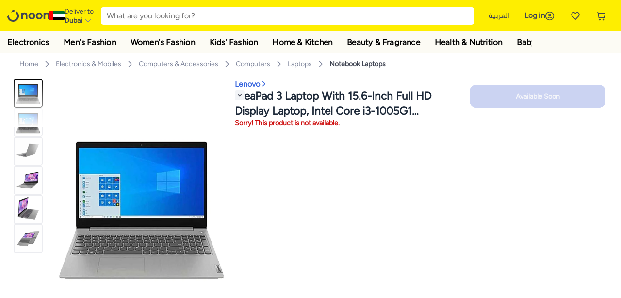

--- FILE ---
content_type: text/css
request_url: https://z.nooncdn.com/s/app/2026/com/29b63086483363ea83418da42c05425aa27f69f2/bigalog/_next/_static/_next/static/chunks/26d213b93a1e579b.css
body_size: 6517
content:
.RatingPill-module-scss-module__9xKhoG__container{background:var(--rating-color);color:var(--color-white);border-radius:999px;flex:none;justify-content:center;align-items:center;gap:2px;height:16px;padding:0 4px;font-size:14px;display:flex}.RatingPill-module-scss-module__9xKhoG__container img{vertical-align:middle;flex:none;width:8px;height:8px}.RatingPill-module-scss-module__9xKhoG__container .RatingPill-module-scss-module__9xKhoG__textValue{vertical-align:baseline;height:16px;font-weight:600;line-height:1.214rem}[dir=rtl] .RatingPill-module-scss-module__9xKhoG__container .RatingPill-module-scss-module__9xKhoG__textValue{line-height:1.1rem}
.ReviewTag-module-scss-module__ibOH4G__container{flex-wrap:wrap;flex:none;align-items:center;gap:6px;display:flex}.ReviewTag-module-scss-module__ibOH4G__counter{flex-shrink:0;font-size:.9em;display:inline-block}
.AddToCart-module-scss-module___3cTUq__disabled{width:100%;height:var(--btn-height);background:var(--disabled-background-color);color:var(--disabled-text-color);opacity:.5;cursor:not-allowed;border-radius:4px;justify-content:center;align-items:center;margin-bottom:5px;font-size:14px;font-weight:600;display:flex;position:relative}.AddToCart-module-scss-module___3cTUq__disabled:before{content:"";background:var(--color-body-light);z-index:4;opacity:.6;display:block;position:absolute;top:0;bottom:0;left:0;right:0}.AddToCart-module-scss-module___3cTUq__disabled .AddToCart-module-scss-module___3cTUq__disabledComponent{flex-direction:column;justify-content:center;align-items:center;gap:2px;padding:8px 24px;display:flex}.AddToCart-module-scss-module___3cTUq__disabled .AddToCart-module-scss-module___3cTUq__disabledComponent .AddToCart-module-scss-module___3cTUq__disabledText{font-size:14px;font-weight:700}.AddToCart-module-scss-module___3cTUq__disabled .AddToCart-module-scss-module___3cTUq__disabledComponent .AddToCart-module-scss-module___3cTUq__disabledSubtext{text-transform:none;white-space:nowrap;font-size:12px;font-weight:700}@keyframes AddToCart-module-scss-module___3cTUq__cart{0%{left:-10%}40%,60%{left:calc(50% - 3px)}to{left:calc(110% - 3px)}}@keyframes AddToCart-module-scss-module___3cTUq__box{0%,40%{top:-20%}60%{top:40%;left:50%}to{top:40%;left:110%}}@keyframes AddToCart-module-scss-module___3cTUq__txt2{0%,80%{opacity:0}to{opacity:1}}.AddToCart-module-scss-module___3cTUq__flipBtn{width:100%;height:var(--btn-height);cursor:pointer;position:relative}.AddToCart-module-scss-module___3cTUq__flipBtn:before{display:var(--btn-display);content:"";z-index:4;position:absolute;top:0;bottom:0;left:0;right:0}.AddToCart-module-scss-module___3cTUq__flipBtn .AddToCart-module-scss-module___3cTUq__loaderCtr{background:var(--button-background-color);z-index:5;opacity:1;justify-content:center;align-items:center;width:100%;height:100%;transition:all .4s ease-in-out;display:flex;position:absolute}.AddToCart-module-scss-module___3cTUq__flipBtn .AddToCart-module-scss-module___3cTUq__inactiveLoading{opacity:0}.AddToCart-module-scss-module___3cTUq__flipBtn .AddToCart-module-scss-module___3cTUq__cartButton{border:1px solid var(--button-background-color);background-color:var(--button-background-color);cursor:pointer;z-index:0;text-transform:uppercase;border-radius:4px;outline:none;width:100%;height:100%;transition:all .3s ease-in-out;position:relative;overflow:hidden}.AddToCart-module-scss-module___3cTUq__flipBtn .AddToCart-module-scss-module___3cTUq__cartButton:hover{background-color:var(--button-background-color);color:var(--text-color)}.AddToCart-module-scss-module___3cTUq__flipBtn .AddToCart-module-scss-module___3cTUq__cartButton:active{transform:scale(.9)}.AddToCart-module-scss-module___3cTUq__flipBtn .AddToCart-module-scss-module___3cTUq__cartButton .AddToCart-module-scss-module___3cTUq__text{z-index:3;color:var(--text-color);text-transform:uppercase;font-size:14px;position:absolute;top:50%;left:50%;transform:translate(-50%,-50%)}.AddToCart-module-scss-module___3cTUq__flipBtn .AddToCart-module-scss-module___3cTUq__cartButton .AddToCart-module-scss-module___3cTUq__addToCart{opacity:1;-webkit-touch-callout:none;-webkit-user-select:none;-moz-user-select:none;-ms-user-select:none;user-select:none;width:100%;height:100%;color:var(--text-color);flex-direction:column;justify-content:center;align-items:center;display:flex;position:absolute}.AddToCart-module-scss-module___3cTUq__flipBtn .AddToCart-module-scss-module___3cTUq__cartButton .AddToCart-module-scss-module___3cTUq__addToCart .AddToCart-module-scss-module___3cTUq__firstSubtitle1{font-size:14px;font-weight:900}.AddToCart-module-scss-module___3cTUq__flipBtn .AddToCart-module-scss-module___3cTUq__cartButton .AddToCart-module-scss-module___3cTUq__addedToCart{opacity:0;-webkit-touch-callout:none;-webkit-user-select:none;-moz-user-select:none;-ms-user-select:none;user-select:none;justify-content:center;align-items:center;width:100%;height:100%;font-weight:900;display:flex}.AddToCart-module-scss-module___3cTUq__flipBtn .AddToCart-module-scss-module___3cTUq__cartButton .AddToCart-module-scss-module___3cTUq__addedToCart .AddToCart-module-scss-module___3cTUq__addedCount{text-align:center;border:3px solid var(--button-background-color);width:34px;height:34px;color:var(--button-background-color);background:var(--text-color);border-radius:100%;justify-content:center;align-items:center;margin:0 5px;font-size:14px;font-weight:900;display:flex}.AddToCart-module-scss-module___3cTUq__flipBtn .AddToCart-module-scss-module___3cTUq__animateCartEnter .AddToCart-module-scss-module___3cTUq__addToCart,.AddToCart-module-scss-module___3cTUq__flipBtn .AddToCart-module-scss-module___3cTUq__animateCartEnter .AddToCart-module-scss-module___3cTUq__addedToCart{opacity:0}.AddToCart-module-scss-module___3cTUq__flipBtn .AddToCart-module-scss-module___3cTUq__animateCartEnter .AddToCart-module-scss-module___3cTUq__boxIcon{top:-20%;left:50%}.AddToCart-module-scss-module___3cTUq__flipBtn .AddToCart-module-scss-module___3cTUq__animateCartEnter .AddToCart-module-scss-module___3cTUq__cartIcon{top:50%;left:-10%}.AddToCart-module-scss-module___3cTUq__flipBtn .AddToCart-module-scss-module___3cTUq__animateCartEnterActive .AddToCart-module-scss-module___3cTUq__cartIcon{animation:2.45s ease-in-out forwards AddToCart-module-scss-module___3cTUq__cart}.AddToCart-module-scss-module___3cTUq__flipBtn .AddToCart-module-scss-module___3cTUq__animateCartEnterActive .AddToCart-module-scss-module___3cTUq__boxIcon{animation:2.45s ease-in-out forwards AddToCart-module-scss-module___3cTUq__box}.AddToCart-module-scss-module___3cTUq__flipBtn .AddToCart-module-scss-module___3cTUq__animateCartEnterActive .AddToCart-module-scss-module___3cTUq__addedToCart{animation:2.45s ease-in-out forwards AddToCart-module-scss-module___3cTUq__txt2}.AddToCart-module-scss-module___3cTUq__flipBtn .AddToCart-module-scss-module___3cTUq__animateCartExit .AddToCart-module-scss-module___3cTUq__addToCart{opacity:0}.AddToCart-module-scss-module___3cTUq__flipBtn .AddToCart-module-scss-module___3cTUq__animateCartExit .AddToCart-module-scss-module___3cTUq__addedToCart{opacity:1}.AddToCart-module-scss-module___3cTUq__flipBtn .AddToCart-module-scss-module___3cTUq__animateCartExitActive .AddToCart-module-scss-module___3cTUq__addToCart{opacity:1;transition:all .7s ease-in-out}.AddToCart-module-scss-module___3cTUq__flipBtn .AddToCart-module-scss-module___3cTUq__animateCartExitActive .AddToCart-module-scss-module___3cTUq__addedToCart{opacity:0}.AddToCart-module-scss-module___3cTUq__flipBtn .AddToCart-module-scss-module___3cTUq__animateCartExitActive .AddToCart-module-scss-module___3cTUq__boxIcon{top:-20%;left:50%}.AddToCart-module-scss-module___3cTUq__flipBtn .AddToCart-module-scss-module___3cTUq__animateCartExitActive .AddToCart-module-scss-module___3cTUq__cartIcon{top:50%;left:-10%}
.BottomProductRow-module-scss-module__yR4W8q__container{background:var(--color-white);z-index:5;border-top:1px solid var(--color-border-light);justify-content:center;align-items:center;gap:10px;width:100%;min-height:60px;padding:8px;display:flex;position:fixed;bottom:0;left:0;box-shadow:0 0 20px rgba(0,0,0,.1)}@media (min-width:768px){.BottomProductRow-module-scss-module__yR4W8q__container{gap:16px;padding:16px}}.BottomProductRow-module-scss-module__yR4W8q__descriptionCtr{flex-direction:column;display:none}@media (min-width:768px){.BottomProductRow-module-scss-module__yR4W8q__descriptionCtr{display:flex}}.BottomProductRow-module-scss-module__yR4W8q__descriptionTitle{text-overflow:ellipsis;-webkit-line-clamp:1;-webkit-box-orient:vertical;max-width:310px;max-height:1.5rem;font-weight:600;display:-webkit-box;overflow:hidden}.BottomProductRow-module-scss-module__yR4W8q__descriptionTitle:not(:-webkit-any(:lang(ae),:lang(ar),:lang(arc),:lang(bcc),:lang(bqi),:lang(ckb),:lang(dv),:lang(fa),:lang(glk),:lang(he),:lang(ku),:lang(mzn),:lang(nqo),:lang(pnb),:lang(ps),:lang(sd),:lang(ug),:lang(ur),:lang(yi))){text-align:left}.BottomProductRow-module-scss-module__yR4W8q__descriptionTitle:not(:-moz-any(:lang(ae),:lang(ar),:lang(arc),:lang(bcc),:lang(bqi),:lang(ckb),:lang(dv),:lang(fa),:lang(glk),:lang(he),:lang(ku),:lang(mzn),:lang(nqo),:lang(pnb),:lang(ps),:lang(sd),:lang(ug),:lang(ur),:lang(yi))){text-align:left}.BottomProductRow-module-scss-module__yR4W8q__descriptionTitle:not(:is(:lang(ae),:lang(ar),:lang(arc),:lang(bcc),:lang(bqi),:lang(ckb),:lang(dv),:lang(fa),:lang(glk),:lang(he),:lang(ku),:lang(mzn),:lang(nqo),:lang(pnb),:lang(ps),:lang(sd),:lang(ug),:lang(ur),:lang(yi))){text-align:left}.BottomProductRow-module-scss-module__yR4W8q__descriptionTitle:-webkit-any(:lang(ae),:lang(ar),:lang(arc),:lang(bcc),:lang(bqi),:lang(ckb),:lang(dv),:lang(fa),:lang(glk),:lang(he),:lang(ku),:lang(mzn),:lang(nqo),:lang(pnb),:lang(ps),:lang(sd),:lang(ug),:lang(ur),:lang(yi)){text-align:right}.BottomProductRow-module-scss-module__yR4W8q__descriptionTitle:-moz-any(:lang(ae),:lang(ar),:lang(arc),:lang(bcc),:lang(bqi),:lang(ckb),:lang(dv),:lang(fa),:lang(glk),:lang(he),:lang(ku),:lang(mzn),:lang(nqo),:lang(pnb),:lang(ps),:lang(sd),:lang(ug),:lang(ur),:lang(yi)){text-align:right}.BottomProductRow-module-scss-module__yR4W8q__descriptionTitle:is(:lang(ae),:lang(ar),:lang(arc),:lang(bcc),:lang(bqi),:lang(ckb),:lang(dv),:lang(fa),:lang(glk),:lang(he),:lang(ku),:lang(mzn),:lang(nqo),:lang(pnb),:lang(ps),:lang(sd),:lang(ug),:lang(ur),:lang(yi)){text-align:right}.BottomProductRow-module-scss-module__yR4W8q__priceCtr{flex-direction:column;flex-shrink:0;align-items:flex-end;display:flex}.BottomProductRow-module-scss-module__yR4W8q__priceCtr:not(:-webkit-any(:lang(ae),:lang(ar),:lang(arc),:lang(bcc),:lang(bqi),:lang(ckb),:lang(dv),:lang(fa),:lang(glk),:lang(he),:lang(ku),:lang(mzn),:lang(nqo),:lang(pnb),:lang(ps),:lang(sd),:lang(ug),:lang(ur),:lang(yi))){margin-left:20px}.BottomProductRow-module-scss-module__yR4W8q__priceCtr:not(:-moz-any(:lang(ae),:lang(ar),:lang(arc),:lang(bcc),:lang(bqi),:lang(ckb),:lang(dv),:lang(fa),:lang(glk),:lang(he),:lang(ku),:lang(mzn),:lang(nqo),:lang(pnb),:lang(ps),:lang(sd),:lang(ug),:lang(ur),:lang(yi))){margin-left:20px}.BottomProductRow-module-scss-module__yR4W8q__priceCtr:not(:is(:lang(ae),:lang(ar),:lang(arc),:lang(bcc),:lang(bqi),:lang(ckb),:lang(dv),:lang(fa),:lang(glk),:lang(he),:lang(ku),:lang(mzn),:lang(nqo),:lang(pnb),:lang(ps),:lang(sd),:lang(ug),:lang(ur),:lang(yi))){margin-left:20px}.BottomProductRow-module-scss-module__yR4W8q__priceCtr:-webkit-any(:lang(ae),:lang(ar),:lang(arc),:lang(bcc),:lang(bqi),:lang(ckb),:lang(dv),:lang(fa),:lang(glk),:lang(he),:lang(ku),:lang(mzn),:lang(nqo),:lang(pnb),:lang(ps),:lang(sd),:lang(ug),:lang(ur),:lang(yi)){margin-right:20px}.BottomProductRow-module-scss-module__yR4W8q__priceCtr:-moz-any(:lang(ae),:lang(ar),:lang(arc),:lang(bcc),:lang(bqi),:lang(ckb),:lang(dv),:lang(fa),:lang(glk),:lang(he),:lang(ku),:lang(mzn),:lang(nqo),:lang(pnb),:lang(ps),:lang(sd),:lang(ug),:lang(ur),:lang(yi)){margin-right:20px}.BottomProductRow-module-scss-module__yR4W8q__priceCtr:is(:lang(ae),:lang(ar),:lang(arc),:lang(bcc),:lang(bqi),:lang(ckb),:lang(dv),:lang(fa),:lang(glk),:lang(he),:lang(ku),:lang(mzn),:lang(nqo),:lang(pnb),:lang(ps),:lang(sd),:lang(ug),:lang(ur),:lang(yi)){margin-right:20px}.BottomProductRow-module-scss-module__yR4W8q__nowPriceVal{font-size:1.2rem;font-weight:700}.BottomProductRow-module-scss-module__yR4W8q__prePriceVal{color:var(--color-grey2);position:relative}.BottomProductRow-module-scss-module__yR4W8q__prePriceVal:after{content:"";background:var(--color-grey2);width:100%;height:1px;position:absolute;top:50%;left:0;transform:translateY(-50%)}.BottomProductRow-module-scss-module__yR4W8q__leftCtr{align-items:center;gap:10px;display:flex}@media (max-width:479px){.BottomProductRow-module-scss-module__yR4W8q__leftCtr{gap:16px}}.BottomProductRow-module-scss-module__yR4W8q__leftMiniCtr{flex-direction:column;gap:2px;display:flex}@media (max-width:479px){.BottomProductRow-module-scss-module__yR4W8q__leftMiniCtr{display:none}}.BottomProductRow-module-scss-module__yR4W8q__imageCtr{background:var(--color-border-light);justify-content:center;align-items:center;width:40px;height:40px;display:flex}@media (min-width:768px){.BottomProductRow-module-scss-module__yR4W8q__imageCtr{width:55px;height:65px}}.BottomProductRow-module-scss-module__yR4W8q__placeholder{background:var(--color-border-light);width:55px;height:65px}.BottomProductRow-module-scss-module__yR4W8q__rightCtr{flex-direction:column;justify-content:center;gap:4px;display:flex}@media (min-width:768px){.BottomProductRow-module-scss-module__yR4W8q__rightCtr{justify-content:flex-start}}.BottomProductRow-module-scss-module__yR4W8q__quantityCtr{font-weight:700;display:none}@media (min-width:768px){.BottomProductRow-module-scss-module__yR4W8q__quantityCtr{display:block}}.BottomProductRow-module-scss-module__yR4W8q__qtySelectorCtr{gap:10px;display:flex}@media (min-width:768px){.BottomProductRow-module-scss-module__yR4W8q__qtySelectorCtr:not(:-webkit-any(:lang(ae),:lang(ar),:lang(arc),:lang(bcc),:lang(bqi),:lang(ckb),:lang(dv),:lang(fa),:lang(glk),:lang(he),:lang(ku),:lang(mzn),:lang(nqo),:lang(pnb),:lang(ps),:lang(sd),:lang(ug),:lang(ur),:lang(yi))){padding-right:20px}.BottomProductRow-module-scss-module__yR4W8q__qtySelectorCtr:not(:-moz-any(:lang(ae),:lang(ar),:lang(arc),:lang(bcc),:lang(bqi),:lang(ckb),:lang(dv),:lang(fa),:lang(glk),:lang(he),:lang(ku),:lang(mzn),:lang(nqo),:lang(pnb),:lang(ps),:lang(sd),:lang(ug),:lang(ur),:lang(yi))){padding-right:20px}.BottomProductRow-module-scss-module__yR4W8q__qtySelectorCtr:not(:is(:lang(ae),:lang(ar),:lang(arc),:lang(bcc),:lang(bqi),:lang(ckb),:lang(dv),:lang(fa),:lang(glk),:lang(he),:lang(ku),:lang(mzn),:lang(nqo),:lang(pnb),:lang(ps),:lang(sd),:lang(ug),:lang(ur),:lang(yi))){padding-right:20px}.BottomProductRow-module-scss-module__yR4W8q__qtySelectorCtr:-webkit-any(:lang(ae),:lang(ar),:lang(arc),:lang(bcc),:lang(bqi),:lang(ckb),:lang(dv),:lang(fa),:lang(glk),:lang(he),:lang(ku),:lang(mzn),:lang(nqo),:lang(pnb),:lang(ps),:lang(sd),:lang(ug),:lang(ur),:lang(yi)){padding-left:20px}.BottomProductRow-module-scss-module__yR4W8q__qtySelectorCtr:-moz-any(:lang(ae),:lang(ar),:lang(arc),:lang(bcc),:lang(bqi),:lang(ckb),:lang(dv),:lang(fa),:lang(glk),:lang(he),:lang(ku),:lang(mzn),:lang(nqo),:lang(pnb),:lang(ps),:lang(sd),:lang(ug),:lang(ur),:lang(yi)){padding-left:20px}.BottomProductRow-module-scss-module__yR4W8q__qtySelectorCtr:is(:lang(ae),:lang(ar),:lang(arc),:lang(bcc),:lang(bqi),:lang(ckb),:lang(dv),:lang(fa),:lang(glk),:lang(he),:lang(ku),:lang(mzn),:lang(nqo),:lang(pnb),:lang(ps),:lang(sd),:lang(ug),:lang(ur),:lang(yi)){padding-left:20px}}.BottomProductRow-module-scss-module__yR4W8q__atcWrapper{min-width:198px}.BottomProductRow-module-scss-module__yR4W8q__middleCtr{gap:6px;display:flex}.BottomProductRow-module-scss-module__yR4W8q__verticalSeprator{background:var(--color-border-light);border-radius:4px;align-self:stretch;width:1px;height:auto}.BottomProductRow-module-scss-module__yR4W8q__ratingsCtr{align-items:center;gap:8px;margin-top:4px;display:flex}.BottomProductRow-module-scss-module__yR4W8q__offerItemCtr{margin-bottom:12px}
.AtcModalMobile-module-scss-module__9OWX8a__sheetContainer .AtcModalMobile-module-scss-module__9OWX8a__sheetInner{padding:0}.AtcModalMobile-module-scss-module__9OWX8a__sheetContainer .AtcModalMobile-module-scss-module__9OWX8a__sheetInner:before{display:none}.AtcModalMobile-module-scss-module__9OWX8a__sheetContainer .AtcModalMobile-module-scss-module__9OWX8a__sheetInner .AtcModalMobile-module-scss-module__9OWX8a__sheetContent{padding:0}.AtcModalMobile-module-scss-module__9OWX8a__sheetContainer.AtcModalMobile-module-scss-module__9OWX8a__lowerZIndex{z-index:unset}.AtcModalMobile-module-scss-module__9OWX8a__atcWrapper{flex-direction:column;justify-content:space-between;min-height:100%;display:flex}.AtcModalMobile-module-scss-module__9OWX8a__atcWrapper .AtcModalMobile-module-scss-module__9OWX8a__innerContainer{flex-direction:column;display:flex}@media (max-height:600px){.AtcModalMobile-module-scss-module__9OWX8a__atcWrapper .AtcModalMobile-module-scss-module__9OWX8a__innerContainer{padding-bottom:100px}}.AtcModalMobile-module-scss-module__9OWX8a__atcWrapper .AtcModalMobile-module-scss-module__9OWX8a__innerContainer .AtcModalMobile-module-scss-module__9OWX8a__productDetails{cursor:pointer;align-items:flex-start;gap:8px;padding:20px;display:flex}.AtcModalMobile-module-scss-module__9OWX8a__atcWrapper .AtcModalMobile-module-scss-module__9OWX8a__innerContainer .AtcModalMobile-module-scss-module__9OWX8a__productDetails .AtcModalMobile-module-scss-module__9OWX8a__imageContainer{flex:0 0 75px;position:relative}.AtcModalMobile-module-scss-module__9OWX8a__atcWrapper .AtcModalMobile-module-scss-module__9OWX8a__innerContainer .AtcModalMobile-module-scss-module__9OWX8a__productDetails .AtcModalMobile-module-scss-module__9OWX8a__imageContainer .AtcModalMobile-module-scss-module__9OWX8a__imageWrapper{justify-content:center;align-items:center;width:80px;height:80px;padding:20px;display:flex;position:relative;overflow:hidden}.AtcModalMobile-module-scss-module__9OWX8a__atcWrapper .AtcModalMobile-module-scss-module__9OWX8a__innerContainer .AtcModalMobile-module-scss-module__9OWX8a__productDetails .AtcModalMobile-module-scss-module__9OWX8a__imageContainer .AtcModalMobile-module-scss-module__9OWX8a__imageWrapper .lf-player-container{width:100px;height:100px;position:absolute}.AtcModalMobile-module-scss-module__9OWX8a__atcWrapper .AtcModalMobile-module-scss-module__9OWX8a__innerContainer .AtcModalMobile-module-scss-module__9OWX8a__productDetails .AtcModalMobile-module-scss-module__9OWX8a__titleWrapper{color:#262a33;flex-direction:column;align-items:flex-start;gap:3px;display:flex}.AtcModalMobile-module-scss-module__9OWX8a__atcWrapper .AtcModalMobile-module-scss-module__9OWX8a__innerContainer .AtcModalMobile-module-scss-module__9OWX8a__productDetails .AtcModalMobile-module-scss-module__9OWX8a__titleWrapper:not(:-webkit-any(:lang(ae),:lang(ar),:lang(arc),:lang(bcc),:lang(bqi),:lang(ckb),:lang(dv),:lang(fa),:lang(glk),:lang(he),:lang(ku),:lang(mzn),:lang(nqo),:lang(pnb),:lang(ps),:lang(sd),:lang(ug),:lang(ur),:lang(yi))){text-align:left}.AtcModalMobile-module-scss-module__9OWX8a__atcWrapper .AtcModalMobile-module-scss-module__9OWX8a__innerContainer .AtcModalMobile-module-scss-module__9OWX8a__productDetails .AtcModalMobile-module-scss-module__9OWX8a__titleWrapper:not(:-moz-any(:lang(ae),:lang(ar),:lang(arc),:lang(bcc),:lang(bqi),:lang(ckb),:lang(dv),:lang(fa),:lang(glk),:lang(he),:lang(ku),:lang(mzn),:lang(nqo),:lang(pnb),:lang(ps),:lang(sd),:lang(ug),:lang(ur),:lang(yi))){text-align:left}.AtcModalMobile-module-scss-module__9OWX8a__atcWrapper .AtcModalMobile-module-scss-module__9OWX8a__innerContainer .AtcModalMobile-module-scss-module__9OWX8a__productDetails .AtcModalMobile-module-scss-module__9OWX8a__titleWrapper:not(:is(:lang(ae),:lang(ar),:lang(arc),:lang(bcc),:lang(bqi),:lang(ckb),:lang(dv),:lang(fa),:lang(glk),:lang(he),:lang(ku),:lang(mzn),:lang(nqo),:lang(pnb),:lang(ps),:lang(sd),:lang(ug),:lang(ur),:lang(yi))){text-align:left}.AtcModalMobile-module-scss-module__9OWX8a__atcWrapper .AtcModalMobile-module-scss-module__9OWX8a__innerContainer .AtcModalMobile-module-scss-module__9OWX8a__productDetails .AtcModalMobile-module-scss-module__9OWX8a__titleWrapper:-webkit-any(:lang(ae),:lang(ar),:lang(arc),:lang(bcc),:lang(bqi),:lang(ckb),:lang(dv),:lang(fa),:lang(glk),:lang(he),:lang(ku),:lang(mzn),:lang(nqo),:lang(pnb),:lang(ps),:lang(sd),:lang(ug),:lang(ur),:lang(yi)){text-align:right}.AtcModalMobile-module-scss-module__9OWX8a__atcWrapper .AtcModalMobile-module-scss-module__9OWX8a__innerContainer .AtcModalMobile-module-scss-module__9OWX8a__productDetails .AtcModalMobile-module-scss-module__9OWX8a__titleWrapper:-moz-any(:lang(ae),:lang(ar),:lang(arc),:lang(bcc),:lang(bqi),:lang(ckb),:lang(dv),:lang(fa),:lang(glk),:lang(he),:lang(ku),:lang(mzn),:lang(nqo),:lang(pnb),:lang(ps),:lang(sd),:lang(ug),:lang(ur),:lang(yi)){text-align:right}.AtcModalMobile-module-scss-module__9OWX8a__atcWrapper .AtcModalMobile-module-scss-module__9OWX8a__innerContainer .AtcModalMobile-module-scss-module__9OWX8a__productDetails .AtcModalMobile-module-scss-module__9OWX8a__titleWrapper:is(:lang(ae),:lang(ar),:lang(arc),:lang(bcc),:lang(bqi),:lang(ckb),:lang(dv),:lang(fa),:lang(glk),:lang(he),:lang(ku),:lang(mzn),:lang(nqo),:lang(pnb),:lang(ps),:lang(sd),:lang(ug),:lang(ur),:lang(yi)){text-align:right}.AtcModalMobile-module-scss-module__9OWX8a__atcWrapper .AtcModalMobile-module-scss-module__9OWX8a__innerContainer .AtcModalMobile-module-scss-module__9OWX8a__productDetails .AtcModalMobile-module-scss-module__9OWX8a__titleWrapper .AtcModalMobile-module-scss-module__9OWX8a__innerTitle{font-size:16px;font-weight:700;line-height:20px}.AtcModalMobile-module-scss-module__9OWX8a__atcWrapper .AtcModalMobile-module-scss-module__9OWX8a__innerContainer .AtcModalMobile-module-scss-module__9OWX8a__productDetails .AtcModalMobile-module-scss-module__9OWX8a__titleWrapper .AtcModalMobile-module-scss-module__9OWX8a__productTitle{-webkit-line-clamp:3;-webkit-box-orient:vertical;font-size:14px;font-weight:400;line-height:20px;display:-webkit-box;overflow:hidden}.AtcModalMobile-module-scss-module__9OWX8a__atcWrapper .AtcModalMobile-module-scss-module__9OWX8a__innerContainer .AtcModalMobile-module-scss-module__9OWX8a__productDetails .AtcModalMobile-module-scss-module__9OWX8a__titleWrapper .AtcModalMobile-module-scss-module__9OWX8a__productWithWarranty{color:#0e0e0e;background:linear-gradient(90deg,#fff 0%,#fff2d9 100%);padding-top:2px;padding-bottom:2px;font-size:12px;font-weight:600;line-height:14px;display:inline-block}.AtcModalMobile-module-scss-module__9OWX8a__atcWrapper .AtcModalMobile-module-scss-module__9OWX8a__innerContainer .AtcModalMobile-module-scss-module__9OWX8a__productDetails .AtcModalMobile-module-scss-module__9OWX8a__titleWrapper .AtcModalMobile-module-scss-module__9OWX8a__productWithWarranty:not(:-webkit-any(:lang(ae),:lang(ar),:lang(arc),:lang(bcc),:lang(bqi),:lang(ckb),:lang(dv),:lang(fa),:lang(glk),:lang(he),:lang(ku),:lang(mzn),:lang(nqo),:lang(pnb),:lang(ps),:lang(sd),:lang(ug),:lang(ur),:lang(yi))){border-top-right-radius:100px;border-bottom-right-radius:100px;padding-left:0;padding-right:6px}.AtcModalMobile-module-scss-module__9OWX8a__atcWrapper .AtcModalMobile-module-scss-module__9OWX8a__innerContainer .AtcModalMobile-module-scss-module__9OWX8a__productDetails .AtcModalMobile-module-scss-module__9OWX8a__titleWrapper .AtcModalMobile-module-scss-module__9OWX8a__productWithWarranty:not(:-moz-any(:lang(ae),:lang(ar),:lang(arc),:lang(bcc),:lang(bqi),:lang(ckb),:lang(dv),:lang(fa),:lang(glk),:lang(he),:lang(ku),:lang(mzn),:lang(nqo),:lang(pnb),:lang(ps),:lang(sd),:lang(ug),:lang(ur),:lang(yi))){border-top-right-radius:100px;border-bottom-right-radius:100px;padding-left:0;padding-right:6px}.AtcModalMobile-module-scss-module__9OWX8a__atcWrapper .AtcModalMobile-module-scss-module__9OWX8a__innerContainer .AtcModalMobile-module-scss-module__9OWX8a__productDetails .AtcModalMobile-module-scss-module__9OWX8a__titleWrapper .AtcModalMobile-module-scss-module__9OWX8a__productWithWarranty:not(:is(:lang(ae),:lang(ar),:lang(arc),:lang(bcc),:lang(bqi),:lang(ckb),:lang(dv),:lang(fa),:lang(glk),:lang(he),:lang(ku),:lang(mzn),:lang(nqo),:lang(pnb),:lang(ps),:lang(sd),:lang(ug),:lang(ur),:lang(yi))){border-top-right-radius:100px;border-bottom-right-radius:100px;padding-left:0;padding-right:6px}.AtcModalMobile-module-scss-module__9OWX8a__atcWrapper .AtcModalMobile-module-scss-module__9OWX8a__innerContainer .AtcModalMobile-module-scss-module__9OWX8a__productDetails .AtcModalMobile-module-scss-module__9OWX8a__titleWrapper .AtcModalMobile-module-scss-module__9OWX8a__productWithWarranty:-webkit-any(:lang(ae),:lang(ar),:lang(arc),:lang(bcc),:lang(bqi),:lang(ckb),:lang(dv),:lang(fa),:lang(glk),:lang(he),:lang(ku),:lang(mzn),:lang(nqo),:lang(pnb),:lang(ps),:lang(sd),:lang(ug),:lang(ur),:lang(yi)){border-top-left-radius:100px;border-bottom-left-radius:100px;padding-left:6px;padding-right:0}.AtcModalMobile-module-scss-module__9OWX8a__atcWrapper .AtcModalMobile-module-scss-module__9OWX8a__innerContainer .AtcModalMobile-module-scss-module__9OWX8a__productDetails .AtcModalMobile-module-scss-module__9OWX8a__titleWrapper .AtcModalMobile-module-scss-module__9OWX8a__productWithWarranty:-moz-any(:lang(ae),:lang(ar),:lang(arc),:lang(bcc),:lang(bqi),:lang(ckb),:lang(dv),:lang(fa),:lang(glk),:lang(he),:lang(ku),:lang(mzn),:lang(nqo),:lang(pnb),:lang(ps),:lang(sd),:lang(ug),:lang(ur),:lang(yi)){border-top-left-radius:100px;border-bottom-left-radius:100px;padding-left:6px;padding-right:0}.AtcModalMobile-module-scss-module__9OWX8a__atcWrapper .AtcModalMobile-module-scss-module__9OWX8a__innerContainer .AtcModalMobile-module-scss-module__9OWX8a__productDetails .AtcModalMobile-module-scss-module__9OWX8a__titleWrapper .AtcModalMobile-module-scss-module__9OWX8a__productWithWarranty:is(:lang(ae),:lang(ar),:lang(arc),:lang(bcc),:lang(bqi),:lang(ckb),:lang(dv),:lang(fa),:lang(glk),:lang(he),:lang(ku),:lang(mzn),:lang(nqo),:lang(pnb),:lang(ps),:lang(sd),:lang(ug),:lang(ur),:lang(yi)){border-top-left-radius:100px;border-bottom-left-radius:100px;padding-left:6px;padding-right:0}.AtcModalMobile-module-scss-module__9OWX8a__atcWrapper .AtcModalMobile-module-scss-module__9OWX8a__innerContainer .AtcModalMobile-module-scss-module__9OWX8a__ewWrapper{min-height:330px;position:relative}.AtcModalMobile-module-scss-module__9OWX8a__atcWrapper .AtcModalMobile-module-scss-module__9OWX8a__buttonGroup{background:var(--color-white);flex-direction:row;justify-content:space-between;align-items:center;gap:12px;width:100%;padding:20px;display:flex;position:-webkit-sticky;position:sticky;bottom:0}.AtcModalMobile-module-scss-module__9OWX8a__atcWrapper .AtcModalMobile-module-scss-module__9OWX8a__buttonGroup .AtcModalMobile-module-scss-module__9OWX8a__button{border:1px solid var(--color-noon-blue);border-radius:8px;flex:50%}.AtcModalMobile-module-scss-module__9OWX8a__atcWrapper .AtcModalMobile-module-scss-module__9OWX8a__buttonGroup .AtcModalMobile-module-scss-module__9OWX8a__button .AtcModalMobile-module-scss-module__9OWX8a__buttonText{color:var(--color-white);text-align:center;text-transform:uppercase;font-size:14px;font-weight:700;line-height:20px}.AtcModalMobile-module-scss-module__9OWX8a__atcWrapper .AtcModalMobile-module-scss-module__9OWX8a__buttonGroup .AtcModalMobile-module-scss-module__9OWX8a__button .AtcModalMobile-module-scss-module__9OWX8a__buttonText.AtcModalMobile-module-scss-module__9OWX8a__textColor{color:var(--color-noon-blue)}.AtcModalMobile-module-scss-module__9OWX8a__atcWrapper .AtcModalMobile-module-scss-module__9OWX8a__buttonGroup.AtcModalMobile-module-scss-module__9OWX8a__showBorder{border-top:1px solid var(--color-grey-borders)}
div.FrequentBoughtTogetherV2-module-scss-module__d1b6Qa__frequentBuyWrapper{margin-bottom:20px;display:flex;position:relative}div.FrequentBoughtTogetherV2-module-scss-module__d1b6Qa__frequentBuyWrapper.FrequentBoughtTogetherV2-module-scss-module__d1b6Qa__fbtMobile{margin-bottom:unset}div.FrequentBoughtTogetherV2-module-scss-module__d1b6Qa__frequentBuyWrapper div.FrequentBoughtTogetherV2-module-scss-module__d1b6Qa__contentWrapper{background-color:var(--color-white);border-radius:8px;width:100%;display:flex}div.FrequentBoughtTogetherV2-module-scss-module__d1b6Qa__frequentBuyWrapper div.FrequentBoughtTogetherV2-module-scss-module__d1b6Qa__contentWrapper.FrequentBoughtTogetherV2-module-scss-module__d1b6Qa__fbtMobile{padding:unset;background-color:var(--color-white);margin-top:unset}div.FrequentBoughtTogetherV2-module-scss-module__d1b6Qa__frequentBuyWrapper div.FrequentBoughtTogetherV2-module-scss-module__d1b6Qa__contentWrapper div.FrequentBoughtTogetherV2-module-scss-module__d1b6Qa__main{flex-direction:column;width:100%;min-width:0;display:flex}div.FrequentBoughtTogetherV2-module-scss-module__d1b6Qa__frequentBuyWrapper div.FrequentBoughtTogetherV2-module-scss-module__d1b6Qa__contentWrapper div.FrequentBoughtTogetherV2-module-scss-module__d1b6Qa__main div.FrequentBoughtTogetherV2-module-scss-module__d1b6Qa__title{width:100%;padding-block:var(--title-padding);color:var(--color-grey-light);text-transform:uppercase;flex-flow:row;align-items:center;font-size:14px;font-weight:400;display:flex}div.FrequentBoughtTogetherV2-module-scss-module__d1b6Qa__frequentBuyWrapper div.FrequentBoughtTogetherV2-module-scss-module__d1b6Qa__contentWrapper div.FrequentBoughtTogetherV2-module-scss-module__d1b6Qa__main div.FrequentBoughtTogetherV2-module-scss-module__d1b6Qa__title.FrequentBoughtTogetherV2-module-scss-module__d1b6Qa__fbtMobile{padding:unset;padding-bottom:var(--title-padding)}div.FrequentBoughtTogetherV2-module-scss-module__d1b6Qa__frequentBuyWrapper div.FrequentBoughtTogetherV2-module-scss-module__d1b6Qa__contentWrapper div.FrequentBoughtTogetherV2-module-scss-module__d1b6Qa__main div.FrequentBoughtTogetherV2-module-scss-module__d1b6Qa__fbtList{background:var(--color-white);width:100%;padding-top:2px;padding-bottom:2px;position:relative}div.FrequentBoughtTogetherV2-module-scss-module__d1b6Qa__frequentBuyWrapper div.FrequentBoughtTogetherV2-module-scss-module__d1b6Qa__contentWrapper div.FrequentBoughtTogetherV2-module-scss-module__d1b6Qa__main div.FrequentBoughtTogetherV2-module-scss-module__d1b6Qa__fbtList div.FrequentBoughtTogetherV2-module-scss-module__d1b6Qa__emblaViewport{overflow:hidden}div.FrequentBoughtTogetherV2-module-scss-module__d1b6Qa__frequentBuyWrapper div.FrequentBoughtTogetherV2-module-scss-module__d1b6Qa__contentWrapper div.FrequentBoughtTogetherV2-module-scss-module__d1b6Qa__main div.FrequentBoughtTogetherV2-module-scss-module__d1b6Qa__fbtList div.FrequentBoughtTogetherV2-module-scss-module__d1b6Qa__emblaViewport div.FrequentBoughtTogetherV2-module-scss-module__d1b6Qa__emblaContainer{gap:24px;display:flex}div.FrequentBoughtTogetherV2-module-scss-module__d1b6Qa__frequentBuyWrapper div.FrequentBoughtTogetherV2-module-scss-module__d1b6Qa__contentWrapper div.FrequentBoughtTogetherV2-module-scss-module__d1b6Qa__main div.FrequentBoughtTogetherV2-module-scss-module__d1b6Qa__fbtList div.FrequentBoughtTogetherV2-module-scss-module__d1b6Qa__emblaViewport div.FrequentBoughtTogetherV2-module-scss-module__d1b6Qa__emblaContainer div.FrequentBoughtTogetherV2-module-scss-module__d1b6Qa__slideWrapper{gap:20px;display:flex;position:relative}div.FrequentBoughtTogetherV2-module-scss-module__d1b6Qa__frequentBuyWrapper div.FrequentBoughtTogetherV2-module-scss-module__d1b6Qa__contentWrapper div.FrequentBoughtTogetherV2-module-scss-module__d1b6Qa__main div.FrequentBoughtTogetherV2-module-scss-module__d1b6Qa__fbtList div.FrequentBoughtTogetherV2-module-scss-module__d1b6Qa__emblaViewport div.FrequentBoughtTogetherV2-module-scss-module__d1b6Qa__emblaContainer div.FrequentBoughtTogetherV2-module-scss-module__d1b6Qa__emblaSlide{flex-direction:row;flex:none;justify-content:flex-start;align-items:flex-start;gap:10px;min-width:0;max-width:100%;display:flex;position:relative}@media (min-width:480px){div.FrequentBoughtTogetherV2-module-scss-module__d1b6Qa__frequentBuyWrapper div.FrequentBoughtTogetherV2-module-scss-module__d1b6Qa__contentWrapper div.FrequentBoughtTogetherV2-module-scss-module__d1b6Qa__main div.FrequentBoughtTogetherV2-module-scss-module__d1b6Qa__fbtList div.FrequentBoughtTogetherV2-module-scss-module__d1b6Qa__emblaViewport div.FrequentBoughtTogetherV2-module-scss-module__d1b6Qa__emblaContainer div.FrequentBoughtTogetherV2-module-scss-module__d1b6Qa__emblaSlide{flex:0 0 66.66%}}@media (min-width:1200px){div.FrequentBoughtTogetherV2-module-scss-module__d1b6Qa__frequentBuyWrapper div.FrequentBoughtTogetherV2-module-scss-module__d1b6Qa__contentWrapper div.FrequentBoughtTogetherV2-module-scss-module__d1b6Qa__main div.FrequentBoughtTogetherV2-module-scss-module__d1b6Qa__fbtList div.FrequentBoughtTogetherV2-module-scss-module__d1b6Qa__emblaViewport div.FrequentBoughtTogetherV2-module-scss-module__d1b6Qa__emblaContainer div.FrequentBoughtTogetherV2-module-scss-module__d1b6Qa__emblaSlide{flex:0 0 40%}}@media (min-width:1441px){div.FrequentBoughtTogetherV2-module-scss-module__d1b6Qa__frequentBuyWrapper div.FrequentBoughtTogetherV2-module-scss-module__d1b6Qa__contentWrapper div.FrequentBoughtTogetherV2-module-scss-module__d1b6Qa__main div.FrequentBoughtTogetherV2-module-scss-module__d1b6Qa__fbtList div.FrequentBoughtTogetherV2-module-scss-module__d1b6Qa__emblaViewport div.FrequentBoughtTogetherV2-module-scss-module__d1b6Qa__emblaContainer div.FrequentBoughtTogetherV2-module-scss-module__d1b6Qa__emblaSlide{flex:0 0 calc(33.33% - 20px)}}div.FrequentBoughtTogetherV2-module-scss-module__d1b6Qa__frequentBuyWrapper div.FrequentBoughtTogetherV2-module-scss-module__d1b6Qa__contentWrapper div.FrequentBoughtTogetherV2-module-scss-module__d1b6Qa__main div.FrequentBoughtTogetherV2-module-scss-module__d1b6Qa__fbtList div.FrequentBoughtTogetherV2-module-scss-module__d1b6Qa__emblaViewport div.FrequentBoughtTogetherV2-module-scss-module__d1b6Qa__emblaContainer div.FrequentBoughtTogetherV2-module-scss-module__d1b6Qa__emblaSlide.FrequentBoughtTogetherV2-module-scss-module__d1b6Qa__plusSign{flex:none;justify-content:center;align-self:center;align-items:center;width:20px;height:20px;display:flex;position:absolute;top:50%;transform:translateY(-50%)}div.FrequentBoughtTogetherV2-module-scss-module__d1b6Qa__frequentBuyWrapper div.FrequentBoughtTogetherV2-module-scss-module__d1b6Qa__contentWrapper div.FrequentBoughtTogetherV2-module-scss-module__d1b6Qa__main div.FrequentBoughtTogetherV2-module-scss-module__d1b6Qa__fbtList div.FrequentBoughtTogetherV2-module-scss-module__d1b6Qa__emblaViewport div.FrequentBoughtTogetherV2-module-scss-module__d1b6Qa__emblaContainer div.FrequentBoughtTogetherV2-module-scss-module__d1b6Qa__emblaSlide.FrequentBoughtTogetherV2-module-scss-module__d1b6Qa__plusSign:not(:-webkit-any(:lang(ae),:lang(ar),:lang(arc),:lang(bcc),:lang(bqi),:lang(ckb),:lang(dv),:lang(fa),:lang(glk),:lang(he),:lang(ku),:lang(mzn),:lang(nqo),:lang(pnb),:lang(ps),:lang(sd),:lang(ug),:lang(ur),:lang(yi))){right:-22px}div.FrequentBoughtTogetherV2-module-scss-module__d1b6Qa__frequentBuyWrapper div.FrequentBoughtTogetherV2-module-scss-module__d1b6Qa__contentWrapper div.FrequentBoughtTogetherV2-module-scss-module__d1b6Qa__main div.FrequentBoughtTogetherV2-module-scss-module__d1b6Qa__fbtList div.FrequentBoughtTogetherV2-module-scss-module__d1b6Qa__emblaViewport div.FrequentBoughtTogetherV2-module-scss-module__d1b6Qa__emblaContainer div.FrequentBoughtTogetherV2-module-scss-module__d1b6Qa__emblaSlide.FrequentBoughtTogetherV2-module-scss-module__d1b6Qa__plusSign:not(:-moz-any(:lang(ae),:lang(ar),:lang(arc),:lang(bcc),:lang(bqi),:lang(ckb),:lang(dv),:lang(fa),:lang(glk),:lang(he),:lang(ku),:lang(mzn),:lang(nqo),:lang(pnb),:lang(ps),:lang(sd),:lang(ug),:lang(ur),:lang(yi))){right:-22px}div.FrequentBoughtTogetherV2-module-scss-module__d1b6Qa__frequentBuyWrapper div.FrequentBoughtTogetherV2-module-scss-module__d1b6Qa__contentWrapper div.FrequentBoughtTogetherV2-module-scss-module__d1b6Qa__main div.FrequentBoughtTogetherV2-module-scss-module__d1b6Qa__fbtList div.FrequentBoughtTogetherV2-module-scss-module__d1b6Qa__emblaViewport div.FrequentBoughtTogetherV2-module-scss-module__d1b6Qa__emblaContainer div.FrequentBoughtTogetherV2-module-scss-module__d1b6Qa__emblaSlide.FrequentBoughtTogetherV2-module-scss-module__d1b6Qa__plusSign:not(:is(:lang(ae),:lang(ar),:lang(arc),:lang(bcc),:lang(bqi),:lang(ckb),:lang(dv),:lang(fa),:lang(glk),:lang(he),:lang(ku),:lang(mzn),:lang(nqo),:lang(pnb),:lang(ps),:lang(sd),:lang(ug),:lang(ur),:lang(yi))){right:-22px}div.FrequentBoughtTogetherV2-module-scss-module__d1b6Qa__frequentBuyWrapper div.FrequentBoughtTogetherV2-module-scss-module__d1b6Qa__contentWrapper div.FrequentBoughtTogetherV2-module-scss-module__d1b6Qa__main div.FrequentBoughtTogetherV2-module-scss-module__d1b6Qa__fbtList div.FrequentBoughtTogetherV2-module-scss-module__d1b6Qa__emblaViewport div.FrequentBoughtTogetherV2-module-scss-module__d1b6Qa__emblaContainer div.FrequentBoughtTogetherV2-module-scss-module__d1b6Qa__emblaSlide.FrequentBoughtTogetherV2-module-scss-module__d1b6Qa__plusSign:-webkit-any(:lang(ae),:lang(ar),:lang(arc),:lang(bcc),:lang(bqi),:lang(ckb),:lang(dv),:lang(fa),:lang(glk),:lang(he),:lang(ku),:lang(mzn),:lang(nqo),:lang(pnb),:lang(ps),:lang(sd),:lang(ug),:lang(ur),:lang(yi)){left:-22px}div.FrequentBoughtTogetherV2-module-scss-module__d1b6Qa__frequentBuyWrapper div.FrequentBoughtTogetherV2-module-scss-module__d1b6Qa__contentWrapper div.FrequentBoughtTogetherV2-module-scss-module__d1b6Qa__main div.FrequentBoughtTogetherV2-module-scss-module__d1b6Qa__fbtList div.FrequentBoughtTogetherV2-module-scss-module__d1b6Qa__emblaViewport div.FrequentBoughtTogetherV2-module-scss-module__d1b6Qa__emblaContainer div.FrequentBoughtTogetherV2-module-scss-module__d1b6Qa__emblaSlide.FrequentBoughtTogetherV2-module-scss-module__d1b6Qa__plusSign:-moz-any(:lang(ae),:lang(ar),:lang(arc),:lang(bcc),:lang(bqi),:lang(ckb),:lang(dv),:lang(fa),:lang(glk),:lang(he),:lang(ku),:lang(mzn),:lang(nqo),:lang(pnb),:lang(ps),:lang(sd),:lang(ug),:lang(ur),:lang(yi)){left:-22px}div.FrequentBoughtTogetherV2-module-scss-module__d1b6Qa__frequentBuyWrapper div.FrequentBoughtTogetherV2-module-scss-module__d1b6Qa__contentWrapper div.FrequentBoughtTogetherV2-module-scss-module__d1b6Qa__main div.FrequentBoughtTogetherV2-module-scss-module__d1b6Qa__fbtList div.FrequentBoughtTogetherV2-module-scss-module__d1b6Qa__emblaViewport div.FrequentBoughtTogetherV2-module-scss-module__d1b6Qa__emblaContainer div.FrequentBoughtTogetherV2-module-scss-module__d1b6Qa__emblaSlide.FrequentBoughtTogetherV2-module-scss-module__d1b6Qa__plusSign:is(:lang(ae),:lang(ar),:lang(arc),:lang(bcc),:lang(bqi),:lang(ckb),:lang(dv),:lang(fa),:lang(glk),:lang(he),:lang(ku),:lang(mzn),:lang(nqo),:lang(pnb),:lang(ps),:lang(sd),:lang(ug),:lang(ur),:lang(yi)){left:-22px}div.FrequentBoughtTogetherV2-module-scss-module__d1b6Qa__frequentBuyWrapper div.FrequentBoughtTogetherV2-module-scss-module__d1b6Qa__contentWrapper div.FrequentBoughtTogetherV2-module-scss-module__d1b6Qa__main div.FrequentBoughtTogetherV2-module-scss-module__d1b6Qa__fbtList div.FrequentBoughtTogetherV2-module-scss-module__d1b6Qa__emblaViewport div.FrequentBoughtTogetherV2-module-scss-module__d1b6Qa__emblaContainer div.FrequentBoughtTogetherV2-module-scss-module__d1b6Qa__emblaSlide.FrequentBoughtTogetherV2-module-scss-module__d1b6Qa__plusSign img.FrequentBoughtTogetherV2-module-scss-module__d1b6Qa__plusSignImg{width:16px;height:16px}div.FrequentBoughtTogetherV2-module-scss-module__d1b6Qa__frequentBuyWrapper div.FrequentBoughtTogetherV2-module-scss-module__d1b6Qa__contentWrapper div.FrequentBoughtTogetherV2-module-scss-module__d1b6Qa__main div.FrequentBoughtTogetherV2-module-scss-module__d1b6Qa__fbtList.FrequentBoughtTogetherV2-module-scss-module__d1b6Qa__quickCart{max-width:100%}div.FrequentBoughtTogetherV2-module-scss-module__d1b6Qa__frequentBuyWrapper div.FrequentBoughtTogetherV2-module-scss-module__d1b6Qa__contentWrapper div.FrequentBoughtTogetherV2-module-scss-module__d1b6Qa__main div.FrequentBoughtTogetherV2-module-scss-module__d1b6Qa__fbtList.FrequentBoughtTogetherV2-module-scss-module__d1b6Qa__quickCart div.FrequentBoughtTogetherV2-module-scss-module__d1b6Qa__emblaViewport>div.FrequentBoughtTogetherV2-module-scss-module__d1b6Qa__emblaContainer{gap:5px}div.FrequentBoughtTogetherV2-module-scss-module__d1b6Qa__frequentBuyWrapper div.FrequentBoughtTogetherV2-module-scss-module__d1b6Qa__contentWrapper div.FrequentBoughtTogetherV2-module-scss-module__d1b6Qa__main div.FrequentBoughtTogetherV2-module-scss-module__d1b6Qa__fbtList.FrequentBoughtTogetherV2-module-scss-module__d1b6Qa__quickCart div.FrequentBoughtTogetherV2-module-scss-module__d1b6Qa__emblaViewport>div.FrequentBoughtTogetherV2-module-scss-module__d1b6Qa__emblaContainer div.FrequentBoughtTogetherV2-module-scss-module__d1b6Qa__emblaSlide:not(.FrequentBoughtTogetherV2-module-scss-module__d1b6Qa__plusSign){flex:0 0 calc(33.33% - 20px)}div.FrequentBoughtTogetherV2-module-scss-module__d1b6Qa__frequentBuyWrapper div.FrequentBoughtTogetherV2-module-scss-module__d1b6Qa__contentWrapper div.FrequentBoughtTogetherV2-module-scss-module__d1b6Qa__main div.FrequentBoughtTogetherV2-module-scss-module__d1b6Qa__atcCtaCtr{z-index:0;width:100%;padding-top:12px;padding-bottom:12px}button.FrequentBoughtTogetherV2-module-scss-module__d1b6Qa__slideBtnPrev,button.FrequentBoughtTogetherV2-module-scss-module__d1b6Qa__slideBtnNext{cursor:pointer;z-index:2;pointer-events:all;width:28px;height:48px;position:absolute;top:50%;transform:translateY(-50%)}button.FrequentBoughtTogetherV2-module-scss-module__d1b6Qa__slideBtnPrev.FrequentBoughtTogetherV2-module-scss-module__d1b6Qa__slideBtnPrev,button.FrequentBoughtTogetherV2-module-scss-module__d1b6Qa__slideBtnNext.FrequentBoughtTogetherV2-module-scss-module__d1b6Qa__slideBtnPrev{left:0}button.FrequentBoughtTogetherV2-module-scss-module__d1b6Qa__slideBtnPrev.FrequentBoughtTogetherV2-module-scss-module__d1b6Qa__slideBtnNext,button.FrequentBoughtTogetherV2-module-scss-module__d1b6Qa__slideBtnNext.FrequentBoughtTogetherV2-module-scss-module__d1b6Qa__slideBtnNext{right:0}button.FrequentBoughtTogetherV2-module-scss-module__d1b6Qa__slideBtnPrev.FrequentBoughtTogetherV2-module-scss-module__d1b6Qa__isBtnDisabled,button.FrequentBoughtTogetherV2-module-scss-module__d1b6Qa__slideBtnNext.FrequentBoughtTogetherV2-module-scss-module__d1b6Qa__isBtnDisabled{visibility:hidden}
.TranslationDividerText-module-scss-module__2SgBvW__divider{background:var(--color-grey3);width:1px;height:15px;margin-top:var(--spacing-xxsmall);border-radius:50px;align-self:stretch}.TranslationDividerText-module-scss-module__2SgBvW__translatedByText{color:var(--color-grey2);font-size:12px;font-weight:600;line-height:19px}
.ProductTags-module-scss-module__MoJBQG__tagsWrapper{align-items:flex-start;gap:12px;width:100%;display:flex}.ProductTags-module-scss-module__MoJBQG__tagsWrapper.ProductTags-module-scss-module__MoJBQG__hasOtherTags{gap:12px}.ProductTags-module-scss-module__MoJBQG__tagsWrapper.ProductTags-module-scss-module__MoJBQG__isAnimatedBadge{gap:0}.ProductTags-module-scss-module__MoJBQG__tagsWrapper .ProductTags-module-scss-module__MoJBQG__catalogTagCtr{flex-direction:column;align-items:flex-start;gap:6px;min-width:0;display:flex}.ProductTags-module-scss-module__MoJBQG__tagsWrapper .ProductTags-module-scss-module__MoJBQG__productTag{min-width:0;height:100%}.ProductTags-module-scss-module__MoJBQG__tagsWrapper .ProductTags-module-scss-module__MoJBQG__productTag:not(:-webkit-any(:lang(ae),:lang(ar),:lang(arc),:lang(bcc),:lang(bqi),:lang(ckb),:lang(dv),:lang(fa),:lang(glk),:lang(he),:lang(ku),:lang(mzn),:lang(nqo),:lang(pnb),:lang(ps),:lang(sd),:lang(ug),:lang(ur),:lang(yi))){margin-left:auto}.ProductTags-module-scss-module__MoJBQG__tagsWrapper .ProductTags-module-scss-module__MoJBQG__productTag:not(:-moz-any(:lang(ae),:lang(ar),:lang(arc),:lang(bcc),:lang(bqi),:lang(ckb),:lang(dv),:lang(fa),:lang(glk),:lang(he),:lang(ku),:lang(mzn),:lang(nqo),:lang(pnb),:lang(ps),:lang(sd),:lang(ug),:lang(ur),:lang(yi))){margin-left:auto}.ProductTags-module-scss-module__MoJBQG__tagsWrapper .ProductTags-module-scss-module__MoJBQG__productTag:not(:is(:lang(ae),:lang(ar),:lang(arc),:lang(bcc),:lang(bqi),:lang(ckb),:lang(dv),:lang(fa),:lang(glk),:lang(he),:lang(ku),:lang(mzn),:lang(nqo),:lang(pnb),:lang(ps),:lang(sd),:lang(ug),:lang(ur),:lang(yi))){margin-left:auto}.ProductTags-module-scss-module__MoJBQG__tagsWrapper .ProductTags-module-scss-module__MoJBQG__productTag:-webkit-any(:lang(ae),:lang(ar),:lang(arc),:lang(bcc),:lang(bqi),:lang(ckb),:lang(dv),:lang(fa),:lang(glk),:lang(he),:lang(ku),:lang(mzn),:lang(nqo),:lang(pnb),:lang(ps),:lang(sd),:lang(ug),:lang(ur),:lang(yi)){margin-right:auto}.ProductTags-module-scss-module__MoJBQG__tagsWrapper .ProductTags-module-scss-module__MoJBQG__productTag:-moz-any(:lang(ae),:lang(ar),:lang(arc),:lang(bcc),:lang(bqi),:lang(ckb),:lang(dv),:lang(fa),:lang(glk),:lang(he),:lang(ku),:lang(mzn),:lang(nqo),:lang(pnb),:lang(ps),:lang(sd),:lang(ug),:lang(ur),:lang(yi)){margin-right:auto}.ProductTags-module-scss-module__MoJBQG__tagsWrapper .ProductTags-module-scss-module__MoJBQG__productTag:is(:lang(ae),:lang(ar),:lang(arc),:lang(bcc),:lang(bqi),:lang(ckb),:lang(dv),:lang(fa),:lang(glk),:lang(he),:lang(ku),:lang(mzn),:lang(nqo),:lang(pnb),:lang(ps),:lang(sd),:lang(ug),:lang(ur),:lang(yi)){margin-right:auto}
.VIPCreditCardMessageV2-module-scss-module__NXDuka__container{background:linear-gradient(90deg,#fff 0%,#fdfbeb 100%);border:1px solid #eaecf0;border-radius:12px;align-items:center;gap:8px;width:100%;height:100%;padding:8px;display:flex}.VIPCreditCardMessageV2-module-scss-module__NXDuka__container div.VIPCreditCardMessageV2-module-scss-module__NXDuka__imgCtr{width:50px}.VIPCreditCardMessageV2-module-scss-module__NXDuka__container div.VIPCreditCardMessageV2-module-scss-module__NXDuka__imgCtr>img{width:100%;height:100%}.VIPCreditCardMessageV2-module-scss-module__NXDuka__container p.VIPCreditCardMessageV2-module-scss-module__NXDuka__text{color:var(--color-grey1)}.VIPCreditCardMessageV2-module-scss-module__NXDuka__container p.VIPCreditCardMessageV2-module-scss-module__NXDuka__text:not(:-webkit-any(:lang(ae),:lang(ar),:lang(arc),:lang(bcc),:lang(bqi),:lang(ckb),:lang(dv),:lang(fa),:lang(glk),:lang(he),:lang(ku),:lang(mzn),:lang(nqo),:lang(pnb),:lang(ps),:lang(sd),:lang(ug),:lang(ur),:lang(yi))){text-align:left}.VIPCreditCardMessageV2-module-scss-module__NXDuka__container p.VIPCreditCardMessageV2-module-scss-module__NXDuka__text:not(:-moz-any(:lang(ae),:lang(ar),:lang(arc),:lang(bcc),:lang(bqi),:lang(ckb),:lang(dv),:lang(fa),:lang(glk),:lang(he),:lang(ku),:lang(mzn),:lang(nqo),:lang(pnb),:lang(ps),:lang(sd),:lang(ug),:lang(ur),:lang(yi))){text-align:left}.VIPCreditCardMessageV2-module-scss-module__NXDuka__container p.VIPCreditCardMessageV2-module-scss-module__NXDuka__text:not(:is(:lang(ae),:lang(ar),:lang(arc),:lang(bcc),:lang(bqi),:lang(ckb),:lang(dv),:lang(fa),:lang(glk),:lang(he),:lang(ku),:lang(mzn),:lang(nqo),:lang(pnb),:lang(ps),:lang(sd),:lang(ug),:lang(ur),:lang(yi))){text-align:left}.VIPCreditCardMessageV2-module-scss-module__NXDuka__container p.VIPCreditCardMessageV2-module-scss-module__NXDuka__text:-webkit-any(:lang(ae),:lang(ar),:lang(arc),:lang(bcc),:lang(bqi),:lang(ckb),:lang(dv),:lang(fa),:lang(glk),:lang(he),:lang(ku),:lang(mzn),:lang(nqo),:lang(pnb),:lang(ps),:lang(sd),:lang(ug),:lang(ur),:lang(yi)){text-align:right}.VIPCreditCardMessageV2-module-scss-module__NXDuka__container p.VIPCreditCardMessageV2-module-scss-module__NXDuka__text:-moz-any(:lang(ae),:lang(ar),:lang(arc),:lang(bcc),:lang(bqi),:lang(ckb),:lang(dv),:lang(fa),:lang(glk),:lang(he),:lang(ku),:lang(mzn),:lang(nqo),:lang(pnb),:lang(ps),:lang(sd),:lang(ug),:lang(ur),:lang(yi)){text-align:right}.VIPCreditCardMessageV2-module-scss-module__NXDuka__container p.VIPCreditCardMessageV2-module-scss-module__NXDuka__text:is(:lang(ae),:lang(ar),:lang(arc),:lang(bcc),:lang(bqi),:lang(ckb),:lang(dv),:lang(fa),:lang(glk),:lang(he),:lang(ku),:lang(mzn),:lang(nqo),:lang(pnb),:lang(ps),:lang(sd),:lang(ug),:lang(ur),:lang(yi)){text-align:right}.VIPCreditCardMessageV2-module-scss-module__NXDuka__container p.VIPCreditCardMessageV2-module-scss-module__NXDuka__text span.VIPCreditCardMessageV2-module-scss-module__NXDuka__htmlContainer{color:var(--color-noon-black)}.VIPCreditCardMessageV2-module-scss-module__NXDuka__container p.VIPCreditCardMessageV2-module-scss-module__NXDuka__text span.VIPCreditCardMessageV2-module-scss-module__NXDuka__htmlContainer a{text-underline-offset:4px;font-size:13px;font-weight:400;-webkit-text-decoration:underline dotted;text-decoration:underline dotted;text-decoration-thickness:1px}.VIPCreditCardMessageV2-module-scss-module__NXDuka__container p.VIPCreditCardMessageV2-module-scss-module__NXDuka__text span.VIPCreditCardMessageV2-module-scss-module__NXDuka__htmlContainer a:not(:-webkit-any(:lang(ae),:lang(ar),:lang(arc),:lang(bcc),:lang(bqi),:lang(ckb),:lang(dv),:lang(fa),:lang(glk),:lang(he),:lang(ku),:lang(mzn),:lang(nqo),:lang(pnb),:lang(ps),:lang(sd),:lang(ug),:lang(ur),:lang(yi))){text-align:left}.VIPCreditCardMessageV2-module-scss-module__NXDuka__container p.VIPCreditCardMessageV2-module-scss-module__NXDuka__text span.VIPCreditCardMessageV2-module-scss-module__NXDuka__htmlContainer a:not(:-moz-any(:lang(ae),:lang(ar),:lang(arc),:lang(bcc),:lang(bqi),:lang(ckb),:lang(dv),:lang(fa),:lang(glk),:lang(he),:lang(ku),:lang(mzn),:lang(nqo),:lang(pnb),:lang(ps),:lang(sd),:lang(ug),:lang(ur),:lang(yi))){text-align:left}.VIPCreditCardMessageV2-module-scss-module__NXDuka__container p.VIPCreditCardMessageV2-module-scss-module__NXDuka__text span.VIPCreditCardMessageV2-module-scss-module__NXDuka__htmlContainer a:not(:is(:lang(ae),:lang(ar),:lang(arc),:lang(bcc),:lang(bqi),:lang(ckb),:lang(dv),:lang(fa),:lang(glk),:lang(he),:lang(ku),:lang(mzn),:lang(nqo),:lang(pnb),:lang(ps),:lang(sd),:lang(ug),:lang(ur),:lang(yi))){text-align:left}.VIPCreditCardMessageV2-module-scss-module__NXDuka__container p.VIPCreditCardMessageV2-module-scss-module__NXDuka__text span.VIPCreditCardMessageV2-module-scss-module__NXDuka__htmlContainer a:-webkit-any(:lang(ae),:lang(ar),:lang(arc),:lang(bcc),:lang(bqi),:lang(ckb),:lang(dv),:lang(fa),:lang(glk),:lang(he),:lang(ku),:lang(mzn),:lang(nqo),:lang(pnb),:lang(ps),:lang(sd),:lang(ug),:lang(ur),:lang(yi)){text-align:right}.VIPCreditCardMessageV2-module-scss-module__NXDuka__container p.VIPCreditCardMessageV2-module-scss-module__NXDuka__text span.VIPCreditCardMessageV2-module-scss-module__NXDuka__htmlContainer a:-moz-any(:lang(ae),:lang(ar),:lang(arc),:lang(bcc),:lang(bqi),:lang(ckb),:lang(dv),:lang(fa),:lang(glk),:lang(he),:lang(ku),:lang(mzn),:lang(nqo),:lang(pnb),:lang(ps),:lang(sd),:lang(ug),:lang(ur),:lang(yi)){text-align:right}.VIPCreditCardMessageV2-module-scss-module__NXDuka__container p.VIPCreditCardMessageV2-module-scss-module__NXDuka__text span.VIPCreditCardMessageV2-module-scss-module__NXDuka__htmlContainer a:is(:lang(ae),:lang(ar),:lang(arc),:lang(bcc),:lang(bqi),:lang(ckb),:lang(dv),:lang(fa),:lang(glk),:lang(he),:lang(ku),:lang(mzn),:lang(nqo),:lang(pnb),:lang(ps),:lang(sd),:lang(ug),:lang(ur),:lang(yi)){text-align:right}.VIPCreditCardMessageV2-module-scss-module__NXDuka__container p.VIPCreditCardMessageV2-module-scss-module__NXDuka__text span.VIPCreditCardMessageV2-module-scss-module__NXDuka__htmlContainer.VIPCreditCardMessageV2-module-scss-module__NXDuka__isCart a{color:var(--color-system-orange)}
.DiscountCodeDetailsModalV2-module-scss-module__vx_3sa__container{flex-direction:column;gap:24px;padding:4px;display:flex;position:relative}.DiscountCodeDetailsModalV2-module-scss-module__vx_3sa__container .DiscountCodeDetailsModalV2-module-scss-module__vx_3sa__header{justify-content:flex-end;width:100%;display:flex}.DiscountCodeDetailsModalV2-module-scss-module__vx_3sa__container .DiscountCodeDetailsModalV2-module-scss-module__vx_3sa__title{letter-spacing:6%;text-transform:uppercase;color:#101010;font-size:14px;font-weight:600}.DiscountCodeDetailsModalV2-module-scss-module__vx_3sa__container .DiscountCodeDetailsModalV2-module-scss-module__vx_3sa__code{color:#1c1c1b;letter-spacing:4px;text-align:center;flex:0 0 70%;font-weight:700}.DiscountCodeDetailsModalV2-module-scss-module__vx_3sa__container .DiscountCodeDetailsModalV2-module-scss-module__vx_3sa__main{flex-direction:column;gap:16px;width:100%;display:flex}.DiscountCodeDetailsModalV2-module-scss-module__vx_3sa__container .DiscountCodeDetailsModalV2-module-scss-module__vx_3sa__main .DiscountCodeDetailsModalV2-module-scss-module__vx_3sa__couponTitleAndCode{flex-direction:column;align-items:center;gap:12px;width:100%;display:flex}.DiscountCodeDetailsModalV2-module-scss-module__vx_3sa__container .DiscountCodeDetailsModalV2-module-scss-module__vx_3sa__main .DiscountCodeDetailsModalV2-module-scss-module__vx_3sa__col{flex-direction:column;justify-content:center;align-items:center;gap:20px;min-width:0;display:flex}.DiscountCodeDetailsModalV2-module-scss-module__vx_3sa__container .DiscountCodeDetailsModalV2-module-scss-module__vx_3sa__main .DiscountCodeDetailsModalV2-module-scss-module__vx_3sa__copyButtonWrapper{background:linear-gradient(90deg,#fff 35%,#effdf2 100%);border:1px solid #078120;border-radius:12px;justify-content:center;align-items:center;gap:8px;width:80%;min-width:300px;padding:12px;display:flex;box-shadow:0 2px 2px rgba(0,0,0,.04)}.DiscountCodeDetailsModalV2-module-scss-module__vx_3sa__container .DiscountCodeDetailsModalV2-module-scss-module__vx_3sa__main .DiscountCodeDetailsModalV2-module-scss-module__vx_3sa__discountTagTitle{text-align:center;justify-content:center;align-items:center;max-width:60%;font-size:16px;font-weight:600;line-height:22px;display:flex}.DiscountCodeDetailsModalV2-module-scss-module__vx_3sa__container .DiscountCodeDetailsModalV2-module-scss-module__vx_3sa__main .DiscountCodeDetailsModalV2-module-scss-module__vx_3sa__copyButtonContainer{color:#fff;text-transform:uppercase;background:#0b3fc8;border-radius:8px;flex:1;justify-content:center;align-items:center;gap:8px;width:90px;height:32px;font-size:12px;font-weight:600;display:flex;position:relative}.DiscountCodeDetailsModalV2-module-scss-module__vx_3sa__container .DiscountCodeDetailsModalV2-module-scss-module__vx_3sa__main .DiscountCodeDetailsModalV2-module-scss-module__vx_3sa__copyButtonContainer .DiscountCodeDetailsModalV2-module-scss-module__vx_3sa__spikes{top:-12px;opacity:.5;background-repeat:no-repeat;background-size:cover;width:4px;height:54px;position:absolute}.DiscountCodeDetailsModalV2-module-scss-module__vx_3sa__container .DiscountCodeDetailsModalV2-module-scss-module__vx_3sa__main .DiscountCodeDetailsModalV2-module-scss-module__vx_3sa__copyButtonContainer .DiscountCodeDetailsModalV2-module-scss-module__vx_3sa__spikes:not(:-webkit-any(:lang(ae),:lang(ar),:lang(arc),:lang(bcc),:lang(bqi),:lang(ckb),:lang(dv),:lang(fa),:lang(glk),:lang(he),:lang(ku),:lang(mzn),:lang(nqo),:lang(pnb),:lang(ps),:lang(sd),:lang(ug),:lang(ur),:lang(yi))){left:-24px}.DiscountCodeDetailsModalV2-module-scss-module__vx_3sa__container .DiscountCodeDetailsModalV2-module-scss-module__vx_3sa__main .DiscountCodeDetailsModalV2-module-scss-module__vx_3sa__copyButtonContainer .DiscountCodeDetailsModalV2-module-scss-module__vx_3sa__spikes:not(:-moz-any(:lang(ae),:lang(ar),:lang(arc),:lang(bcc),:lang(bqi),:lang(ckb),:lang(dv),:lang(fa),:lang(glk),:lang(he),:lang(ku),:lang(mzn),:lang(nqo),:lang(pnb),:lang(ps),:lang(sd),:lang(ug),:lang(ur),:lang(yi))){left:-24px}.DiscountCodeDetailsModalV2-module-scss-module__vx_3sa__container .DiscountCodeDetailsModalV2-module-scss-module__vx_3sa__main .DiscountCodeDetailsModalV2-module-scss-module__vx_3sa__copyButtonContainer .DiscountCodeDetailsModalV2-module-scss-module__vx_3sa__spikes:not(:is(:lang(ae),:lang(ar),:lang(arc),:lang(bcc),:lang(bqi),:lang(ckb),:lang(dv),:lang(fa),:lang(glk),:lang(he),:lang(ku),:lang(mzn),:lang(nqo),:lang(pnb),:lang(ps),:lang(sd),:lang(ug),:lang(ur),:lang(yi))){left:-24px}.DiscountCodeDetailsModalV2-module-scss-module__vx_3sa__container .DiscountCodeDetailsModalV2-module-scss-module__vx_3sa__main .DiscountCodeDetailsModalV2-module-scss-module__vx_3sa__copyButtonContainer .DiscountCodeDetailsModalV2-module-scss-module__vx_3sa__spikes:-webkit-any(:lang(ae),:lang(ar),:lang(arc),:lang(bcc),:lang(bqi),:lang(ckb),:lang(dv),:lang(fa),:lang(glk),:lang(he),:lang(ku),:lang(mzn),:lang(nqo),:lang(pnb),:lang(ps),:lang(sd),:lang(ug),:lang(ur),:lang(yi)){right:-24px}.DiscountCodeDetailsModalV2-module-scss-module__vx_3sa__container .DiscountCodeDetailsModalV2-module-scss-module__vx_3sa__main .DiscountCodeDetailsModalV2-module-scss-module__vx_3sa__copyButtonContainer .DiscountCodeDetailsModalV2-module-scss-module__vx_3sa__spikes:-moz-any(:lang(ae),:lang(ar),:lang(arc),:lang(bcc),:lang(bqi),:lang(ckb),:lang(dv),:lang(fa),:lang(glk),:lang(he),:lang(ku),:lang(mzn),:lang(nqo),:lang(pnb),:lang(ps),:lang(sd),:lang(ug),:lang(ur),:lang(yi)){right:-24px}.DiscountCodeDetailsModalV2-module-scss-module__vx_3sa__container .DiscountCodeDetailsModalV2-module-scss-module__vx_3sa__main .DiscountCodeDetailsModalV2-module-scss-module__vx_3sa__copyButtonContainer .DiscountCodeDetailsModalV2-module-scss-module__vx_3sa__spikes:is(:lang(ae),:lang(ar),:lang(arc),:lang(bcc),:lang(bqi),:lang(ckb),:lang(dv),:lang(fa),:lang(glk),:lang(he),:lang(ku),:lang(mzn),:lang(nqo),:lang(pnb),:lang(ps),:lang(sd),:lang(ug),:lang(ur),:lang(yi)){right:-24px}.DiscountCodeDetailsModalV2-module-scss-module__vx_3sa__container .DiscountCodeDetailsModalV2-module-scss-module__vx_3sa__main .DiscountCodeDetailsModalV2-module-scss-module__vx_3sa__couponDetails{flex-direction:column;gap:16px;display:flex}.DiscountCodeDetailsModalV2-module-scss-module__vx_3sa__container .DiscountCodeDetailsModalV2-module-scss-module__vx_3sa__main .DiscountCodeDetailsModalV2-module-scss-module__vx_3sa__fixedCol{flex-flow:column;gap:8px;font-weight:600;display:flex}.DiscountCodeDetailsModalV2-module-scss-module__vx_3sa__container .DiscountCodeDetailsModalV2-module-scss-module__vx_3sa__main .DiscountCodeDetailsModalV2-module-scss-module__vx_3sa__fixedCol .DiscountCodeDetailsModalV2-module-scss-module__vx_3sa__discountTagProductsLink{color:var(--color-noon-blue);white-space:nowrap;font-size:14px;font-weight:400;transition:font-weight .2s ease-in-out}.DiscountCodeDetailsModalV2-module-scss-module__vx_3sa__container .DiscountCodeDetailsModalV2-module-scss-module__vx_3sa__main .DiscountCodeDetailsModalV2-module-scss-module__vx_3sa__fixedCol .DiscountCodeDetailsModalV2-module-scss-module__vx_3sa__discountTagProductsLink:hover{font-weight:600;text-decoration:underline}.DiscountCodeDetailsModalV2-module-scss-module__vx_3sa__container .DiscountCodeDetailsModalV2-module-scss-module__vx_3sa__main .DiscountCodeDetailsModalV2-module-scss-module__vx_3sa__fixedCol .DiscountCodeDetailsModalV2-module-scss-module__vx_3sa__copyButton{white-space:nowrap;min-width:-webkit-fit-content;min-width:-moz-fit-content;min-width:fit-content;color:var(--color-noon-blue);align-items:center;gap:4px;padding:6px;font-size:14px;font-weight:600;display:flex}.DiscountCodeDetailsModalV2-module-scss-module__vx_3sa__container .DiscountCodeDetailsModalV2-module-scss-module__vx_3sa__main .DiscountCodeDetailsModalV2-module-scss-module__vx_3sa__fixedCol .DiscountCodeDetailsModalV2-module-scss-module__vx_3sa__copyButton .DiscountCodeDetailsModalV2-module-scss-module__vx_3sa__copyText{color:var(--color-system-green);flex:1}.DiscountCodeDetailsModalV2-module-scss-module__vx_3sa__container .DiscountCodeDetailsModalV2-module-scss-module__vx_3sa__main .DiscountCodeDetailsModalV2-module-scss-module__vx_3sa__tncs{flex-direction:column;gap:12px;width:100%;margin:0;padding-left:20px;list-style-type:disc;display:flex}.DiscountCodeDetailsModalV2-module-scss-module__vx_3sa__container .DiscountCodeDetailsModalV2-module-scss-module__vx_3sa__main .DiscountCodeDetailsModalV2-module-scss-module__vx_3sa__tncs .DiscountCodeDetailsModalV2-module-scss-module__vx_3sa__tnc{justify-content:space-between;align-items:center;gap:16px;width:100%;display:list-item}.DiscountCodeDetailsModalV2-module-scss-module__vx_3sa__container .DiscountCodeDetailsModalV2-module-scss-module__vx_3sa__main .DiscountCodeDetailsModalV2-module-scss-module__vx_3sa__tncs .DiscountCodeDetailsModalV2-module-scss-module__vx_3sa__tnc::marker{color:var(--color-noon-black3)}.DiscountCodeDetailsModalV2-module-scss-module__vx_3sa__container .DiscountCodeDetailsModalV2-module-scss-module__vx_3sa__main .DiscountCodeDetailsModalV2-module-scss-module__vx_3sa__tncs .DiscountCodeDetailsModalV2-module-scss-module__vx_3sa__tnc .DiscountCodeDetailsModalV2-module-scss-module__vx_3sa__tncText{color:var(--color-grey1);flex:1}.DiscountCodeDetailsModalV2-module-scss-module__vx_3sa__separator{justify-content:center;align-items:center;gap:4px;display:flex}.DiscountCodeDetailsModalV2-module-scss-module__vx_3sa__separatorLine{background-color:#dadce3;flex:1;width:100%;height:1px}.DiscountCodeDetailsModalV2-module-scss-module__vx_3sa__orText{color:#dadce3;text-transform:uppercase;font-size:14px;font-weight:400}
.DiscountTagV2-module-scss-module__JNpmnq__container{background:linear-gradient(90deg,#fff 35%,#effdf2 100%);border:1px solid #eaecf0;border-radius:10px;justify-content:space-between;align-items:center;gap:6px;width:100%;padding:8px;display:flex;overflow:hidden}.DiscountTagV2-module-scss-module__JNpmnq__container .DiscountTagV2-module-scss-module__JNpmnq__couponBoxWrapper.DiscountTagV2-module-scss-module__JNpmnq__pdp{width:100%}.DiscountTagV2-module-scss-module__JNpmnq__container .DiscountTagV2-module-scss-module__JNpmnq__couponBoxWrapper:not(.DiscountTagV2-module-scss-module__JNpmnq__pdp){align-items:center;min-width:0;display:flex}.DiscountTagV2-module-scss-module__JNpmnq__container .DiscountTagV2-module-scss-module__JNpmnq__couponBoxWrapper .DiscountTagV2-module-scss-module__JNpmnq__couponBox{max-width:100%;position:relative;overflow:hidden}.DiscountTagV2-module-scss-module__JNpmnq__container .DiscountTagV2-module-scss-module__JNpmnq__couponBoxWrapper .DiscountTagV2-module-scss-module__JNpmnq__couponBox:before,.DiscountTagV2-module-scss-module__JNpmnq__container .DiscountTagV2-module-scss-module__JNpmnq__couponBoxWrapper .DiscountTagV2-module-scss-module__JNpmnq__couponBox:after{content:"";border-radius:50%;width:10px;height:10px;position:absolute;top:calc(50% - 5.5px)}.DiscountTagV2-module-scss-module__JNpmnq__container .DiscountTagV2-module-scss-module__JNpmnq__couponBoxWrapper .DiscountTagV2-module-scss-module__JNpmnq__couponBox:not(:-webkit-any(:lang(ae),:lang(ar),:lang(arc),:lang(bcc),:lang(bqi),:lang(ckb),:lang(dv),:lang(fa),:lang(glk),:lang(he),:lang(ku),:lang(mzn),:lang(nqo),:lang(pnb),:lang(ps),:lang(sd),:lang(ug),:lang(ur),:lang(yi))):before{left:-5px}.DiscountTagV2-module-scss-module__JNpmnq__container .DiscountTagV2-module-scss-module__JNpmnq__couponBoxWrapper .DiscountTagV2-module-scss-module__JNpmnq__couponBox:not(:-moz-any(:lang(ae),:lang(ar),:lang(arc),:lang(bcc),:lang(bqi),:lang(ckb),:lang(dv),:lang(fa),:lang(glk),:lang(he),:lang(ku),:lang(mzn),:lang(nqo),:lang(pnb),:lang(ps),:lang(sd),:lang(ug),:lang(ur),:lang(yi))):before{left:-5px}.DiscountTagV2-module-scss-module__JNpmnq__container .DiscountTagV2-module-scss-module__JNpmnq__couponBoxWrapper .DiscountTagV2-module-scss-module__JNpmnq__couponBox:not(:is(:lang(ae),:lang(ar),:lang(arc),:lang(bcc),:lang(bqi),:lang(ckb),:lang(dv),:lang(fa),:lang(glk),:lang(he),:lang(ku),:lang(mzn),:lang(nqo),:lang(pnb),:lang(ps),:lang(sd),:lang(ug),:lang(ur),:lang(yi))):before{left:-5px}.DiscountTagV2-module-scss-module__JNpmnq__container .DiscountTagV2-module-scss-module__JNpmnq__couponBoxWrapper .DiscountTagV2-module-scss-module__JNpmnq__couponBox:-webkit-any(:lang(ae),:lang(ar),:lang(arc),:lang(bcc),:lang(bqi),:lang(ckb),:lang(dv),:lang(fa),:lang(glk),:lang(he),:lang(ku),:lang(mzn),:lang(nqo),:lang(pnb),:lang(ps),:lang(sd),:lang(ug),:lang(ur),:lang(yi)):before{right:-5px}.DiscountTagV2-module-scss-module__JNpmnq__container .DiscountTagV2-module-scss-module__JNpmnq__couponBoxWrapper .DiscountTagV2-module-scss-module__JNpmnq__couponBox:-moz-any(:lang(ae),:lang(ar),:lang(arc),:lang(bcc),:lang(bqi),:lang(ckb),:lang(dv),:lang(fa),:lang(glk),:lang(he),:lang(ku),:lang(mzn),:lang(nqo),:lang(pnb),:lang(ps),:lang(sd),:lang(ug),:lang(ur),:lang(yi)):before{right:-5px}.DiscountTagV2-module-scss-module__JNpmnq__container .DiscountTagV2-module-scss-module__JNpmnq__couponBoxWrapper .DiscountTagV2-module-scss-module__JNpmnq__couponBox:is(:lang(ae),:lang(ar),:lang(arc),:lang(bcc),:lang(bqi),:lang(ckb),:lang(dv),:lang(fa),:lang(glk),:lang(he),:lang(ku),:lang(mzn),:lang(nqo),:lang(pnb),:lang(ps),:lang(sd),:lang(ug),:lang(ur),:lang(yi)):before{right:-5px}.DiscountTagV2-module-scss-module__JNpmnq__container .DiscountTagV2-module-scss-module__JNpmnq__couponBoxWrapper .DiscountTagV2-module-scss-module__JNpmnq__couponBox:not(:-webkit-any(:lang(ae),:lang(ar),:lang(arc),:lang(bcc),:lang(bqi),:lang(ckb),:lang(dv),:lang(fa),:lang(glk),:lang(he),:lang(ku),:lang(mzn),:lang(nqo),:lang(pnb),:lang(ps),:lang(sd),:lang(ug),:lang(ur),:lang(yi))):after{right:-5px}.DiscountTagV2-module-scss-module__JNpmnq__container .DiscountTagV2-module-scss-module__JNpmnq__couponBoxWrapper .DiscountTagV2-module-scss-module__JNpmnq__couponBox:not(:-moz-any(:lang(ae),:lang(ar),:lang(arc),:lang(bcc),:lang(bqi),:lang(ckb),:lang(dv),:lang(fa),:lang(glk),:lang(he),:lang(ku),:lang(mzn),:lang(nqo),:lang(pnb),:lang(ps),:lang(sd),:lang(ug),:lang(ur),:lang(yi))):after{right:-5px}.DiscountTagV2-module-scss-module__JNpmnq__container .DiscountTagV2-module-scss-module__JNpmnq__couponBoxWrapper .DiscountTagV2-module-scss-module__JNpmnq__couponBox:not(:is(:lang(ae),:lang(ar),:lang(arc),:lang(bcc),:lang(bqi),:lang(ckb),:lang(dv),:lang(fa),:lang(glk),:lang(he),:lang(ku),:lang(mzn),:lang(nqo),:lang(pnb),:lang(ps),:lang(sd),:lang(ug),:lang(ur),:lang(yi))):after{right:-5px}.DiscountTagV2-module-scss-module__JNpmnq__container .DiscountTagV2-module-scss-module__JNpmnq__couponBoxWrapper .DiscountTagV2-module-scss-module__JNpmnq__couponBox:-webkit-any(:lang(ae),:lang(ar),:lang(arc),:lang(bcc),:lang(bqi),:lang(ckb),:lang(dv),:lang(fa),:lang(glk),:lang(he),:lang(ku),:lang(mzn),:lang(nqo),:lang(pnb),:lang(ps),:lang(sd),:lang(ug),:lang(ur),:lang(yi)):after{left:-5px}.DiscountTagV2-module-scss-module__JNpmnq__container .DiscountTagV2-module-scss-module__JNpmnq__couponBoxWrapper .DiscountTagV2-module-scss-module__JNpmnq__couponBox:-moz-any(:lang(ae),:lang(ar),:lang(arc),:lang(bcc),:lang(bqi),:lang(ckb),:lang(dv),:lang(fa),:lang(glk),:lang(he),:lang(ku),:lang(mzn),:lang(nqo),:lang(pnb),:lang(ps),:lang(sd),:lang(ug),:lang(ur),:lang(yi)):after{left:-5px}.DiscountTagV2-module-scss-module__JNpmnq__container .DiscountTagV2-module-scss-module__JNpmnq__couponBoxWrapper .DiscountTagV2-module-scss-module__JNpmnq__couponBox:is(:lang(ae),:lang(ar),:lang(arc),:lang(bcc),:lang(bqi),:lang(ckb),:lang(dv),:lang(fa),:lang(glk),:lang(he),:lang(ku),:lang(mzn),:lang(nqo),:lang(pnb),:lang(ps),:lang(sd),:lang(ug),:lang(ur),:lang(yi)):after{left:-5px}.DiscountTagV2-module-scss-module__JNpmnq__container .DiscountTagV2-module-scss-module__JNpmnq__couponBoxWrapper .DiscountTagV2-module-scss-module__JNpmnq__couponBox .DiscountTagV2-module-scss-module__JNpmnq__leftCtr,.DiscountTagV2-module-scss-module__JNpmnq__container .DiscountTagV2-module-scss-module__JNpmnq__couponBoxWrapper .DiscountTagV2-module-scss-module__JNpmnq__couponBox .DiscountTagV2-module-scss-module__JNpmnq__rightCtr{justify-content:center;align-items:center;display:flex}.DiscountTagV2-module-scss-module__JNpmnq__container .DiscountTagV2-module-scss-module__JNpmnq__couponBoxWrapper .DiscountTagV2-module-scss-module__JNpmnq__couponBox .DiscountTagV2-module-scss-module__JNpmnq__discountTextWrapper{color:#101010;flex-direction:column;gap:4px;padding-left:6px;padding-right:6px;font-size:16px;font-weight:600;display:flex}.DiscountTagV2-module-scss-module__JNpmnq__container .DiscountTagV2-module-scss-module__JNpmnq__couponBoxWrapper .DiscountTagV2-module-scss-module__JNpmnq__couponBox .DiscountTagV2-module-scss-module__JNpmnq__discountTextWrapper .DiscountTagV2-module-scss-module__JNpmnq__learnMore{text-underline-offset:4px;font-size:13px;font-weight:400;-webkit-text-decoration:underline dotted;text-decoration:underline dotted;text-decoration-thickness:1px}.DiscountTagV2-module-scss-module__JNpmnq__container .DiscountTagV2-module-scss-module__JNpmnq__couponBoxWrapper .DiscountTagV2-module-scss-module__JNpmnq__couponBox .DiscountTagV2-module-scss-module__JNpmnq__discountTextWrapper .DiscountTagV2-module-scss-module__JNpmnq__learnMore:not(:-webkit-any(:lang(ae),:lang(ar),:lang(arc),:lang(bcc),:lang(bqi),:lang(ckb),:lang(dv),:lang(fa),:lang(glk),:lang(he),:lang(ku),:lang(mzn),:lang(nqo),:lang(pnb),:lang(ps),:lang(sd),:lang(ug),:lang(ur),:lang(yi))){text-align:left;margin-left:4px}.DiscountTagV2-module-scss-module__JNpmnq__container .DiscountTagV2-module-scss-module__JNpmnq__couponBoxWrapper .DiscountTagV2-module-scss-module__JNpmnq__couponBox .DiscountTagV2-module-scss-module__JNpmnq__discountTextWrapper .DiscountTagV2-module-scss-module__JNpmnq__learnMore:not(:-moz-any(:lang(ae),:lang(ar),:lang(arc),:lang(bcc),:lang(bqi),:lang(ckb),:lang(dv),:lang(fa),:lang(glk),:lang(he),:lang(ku),:lang(mzn),:lang(nqo),:lang(pnb),:lang(ps),:lang(sd),:lang(ug),:lang(ur),:lang(yi))){text-align:left;margin-left:4px}.DiscountTagV2-module-scss-module__JNpmnq__container .DiscountTagV2-module-scss-module__JNpmnq__couponBoxWrapper .DiscountTagV2-module-scss-module__JNpmnq__couponBox .DiscountTagV2-module-scss-module__JNpmnq__discountTextWrapper .DiscountTagV2-module-scss-module__JNpmnq__learnMore:not(:is(:lang(ae),:lang(ar),:lang(arc),:lang(bcc),:lang(bqi),:lang(ckb),:lang(dv),:lang(fa),:lang(glk),:lang(he),:lang(ku),:lang(mzn),:lang(nqo),:lang(pnb),:lang(ps),:lang(sd),:lang(ug),:lang(ur),:lang(yi))){text-align:left;margin-left:4px}.DiscountTagV2-module-scss-module__JNpmnq__container .DiscountTagV2-module-scss-module__JNpmnq__couponBoxWrapper .DiscountTagV2-module-scss-module__JNpmnq__couponBox .DiscountTagV2-module-scss-module__JNpmnq__discountTextWrapper .DiscountTagV2-module-scss-module__JNpmnq__learnMore:-webkit-any(:lang(ae),:lang(ar),:lang(arc),:lang(bcc),:lang(bqi),:lang(ckb),:lang(dv),:lang(fa),:lang(glk),:lang(he),:lang(ku),:lang(mzn),:lang(nqo),:lang(pnb),:lang(ps),:lang(sd),:lang(ug),:lang(ur),:lang(yi)){text-align:right;margin-right:4px}.DiscountTagV2-module-scss-module__JNpmnq__container .DiscountTagV2-module-scss-module__JNpmnq__couponBoxWrapper .DiscountTagV2-module-scss-module__JNpmnq__couponBox .DiscountTagV2-module-scss-module__JNpmnq__discountTextWrapper .DiscountTagV2-module-scss-module__JNpmnq__learnMore:-moz-any(:lang(ae),:lang(ar),:lang(arc),:lang(bcc),:lang(bqi),:lang(ckb),:lang(dv),:lang(fa),:lang(glk),:lang(he),:lang(ku),:lang(mzn),:lang(nqo),:lang(pnb),:lang(ps),:lang(sd),:lang(ug),:lang(ur),:lang(yi)){text-align:right;margin-right:4px}.DiscountTagV2-module-scss-module__JNpmnq__container .DiscountTagV2-module-scss-module__JNpmnq__couponBoxWrapper .DiscountTagV2-module-scss-module__JNpmnq__couponBox .DiscountTagV2-module-scss-module__JNpmnq__discountTextWrapper .DiscountTagV2-module-scss-module__JNpmnq__learnMore:is(:lang(ae),:lang(ar),:lang(arc),:lang(bcc),:lang(bqi),:lang(ckb),:lang(dv),:lang(fa),:lang(glk),:lang(he),:lang(ku),:lang(mzn),:lang(nqo),:lang(pnb),:lang(ps),:lang(sd),:lang(ug),:lang(ur),:lang(yi)){text-align:right;margin-right:4px}.DiscountTagV2-module-scss-module__JNpmnq__container .DiscountTagV2-module-scss-module__JNpmnq__couponBoxWrapper .DiscountTagV2-module-scss-module__JNpmnq__couponBox .DiscountTagV2-module-scss-module__JNpmnq__iconWrapper{width:41px;height:36px}.DiscountTagV2-module-scss-module__JNpmnq__container .DiscountTagV2-module-scss-module__JNpmnq__couponBoxWrapper .DiscountTagV2-module-scss-module__JNpmnq__couponBox .DiscountTagV2-module-scss-module__JNpmnq__iconWrapper>img{width:100%;height:100%}.DiscountTagV2-module-scss-module__JNpmnq__container .DiscountTagV2-module-scss-module__JNpmnq__couponBoxWrapper .DiscountTagV2-module-scss-module__JNpmnq__couponBox .DiscountTagV2-module-scss-module__JNpmnq__pdpDiscountCode{color:#16843a;border-radius:6px;align-items:center;gap:8px;width:100%;min-width:90px;line-height:16px;display:flex}.DiscountTagV2-module-scss-module__JNpmnq__container .DiscountTagV2-module-scss-module__JNpmnq__couponBoxWrapper .DiscountTagV2-module-scss-module__JNpmnq__couponBox .DiscountTagV2-module-scss-module__JNpmnq__pdpDiscountCode:not(:-webkit-any(:lang(ae),:lang(ar),:lang(arc),:lang(bcc),:lang(bqi),:lang(ckb),:lang(dv),:lang(fa),:lang(glk),:lang(he),:lang(ku),:lang(mzn),:lang(nqo),:lang(pnb),:lang(ps),:lang(sd),:lang(ug),:lang(ur),:lang(yi))){text-align:left}.DiscountTagV2-module-scss-module__JNpmnq__container .DiscountTagV2-module-scss-module__JNpmnq__couponBoxWrapper .DiscountTagV2-module-scss-module__JNpmnq__couponBox .DiscountTagV2-module-scss-module__JNpmnq__pdpDiscountCode:not(:-moz-any(:lang(ae),:lang(ar),:lang(arc),:lang(bcc),:lang(bqi),:lang(ckb),:lang(dv),:lang(fa),:lang(glk),:lang(he),:lang(ku),:lang(mzn),:lang(nqo),:lang(pnb),:lang(ps),:lang(sd),:lang(ug),:lang(ur),:lang(yi))){text-align:left}.DiscountTagV2-module-scss-module__JNpmnq__container .DiscountTagV2-module-scss-module__JNpmnq__couponBoxWrapper .DiscountTagV2-module-scss-module__JNpmnq__couponBox .DiscountTagV2-module-scss-module__JNpmnq__pdpDiscountCode:not(:is(:lang(ae),:lang(ar),:lang(arc),:lang(bcc),:lang(bqi),:lang(ckb),:lang(dv),:lang(fa),:lang(glk),:lang(he),:lang(ku),:lang(mzn),:lang(nqo),:lang(pnb),:lang(ps),:lang(sd),:lang(ug),:lang(ur),:lang(yi))){text-align:left}.DiscountTagV2-module-scss-module__JNpmnq__container .DiscountTagV2-module-scss-module__JNpmnq__couponBoxWrapper .DiscountTagV2-module-scss-module__JNpmnq__couponBox .DiscountTagV2-module-scss-module__JNpmnq__pdpDiscountCode:-webkit-any(:lang(ae),:lang(ar),:lang(arc),:lang(bcc),:lang(bqi),:lang(ckb),:lang(dv),:lang(fa),:lang(glk),:lang(he),:lang(ku),:lang(mzn),:lang(nqo),:lang(pnb),:lang(ps),:lang(sd),:lang(ug),:lang(ur),:lang(yi)){text-align:right}.DiscountTagV2-module-scss-module__JNpmnq__container .DiscountTagV2-module-scss-module__JNpmnq__couponBoxWrapper .DiscountTagV2-module-scss-module__JNpmnq__couponBox .DiscountTagV2-module-scss-module__JNpmnq__pdpDiscountCode:-moz-any(:lang(ae),:lang(ar),:lang(arc),:lang(bcc),:lang(bqi),:lang(ckb),:lang(dv),:lang(fa),:lang(glk),:lang(he),:lang(ku),:lang(mzn),:lang(nqo),:lang(pnb),:lang(ps),:lang(sd),:lang(ug),:lang(ur),:lang(yi)){text-align:right}.DiscountTagV2-module-scss-module__JNpmnq__container .DiscountTagV2-module-scss-module__JNpmnq__couponBoxWrapper .DiscountTagV2-module-scss-module__JNpmnq__couponBox .DiscountTagV2-module-scss-module__JNpmnq__pdpDiscountCode:is(:lang(ae),:lang(ar),:lang(arc),:lang(bcc),:lang(bqi),:lang(ckb),:lang(dv),:lang(fa),:lang(glk),:lang(he),:lang(ku),:lang(mzn),:lang(nqo),:lang(pnb),:lang(ps),:lang(sd),:lang(ug),:lang(ur),:lang(yi)){text-align:right}.DiscountTagV2-module-scss-module__JNpmnq__container .DiscountTagV2-module-scss-module__JNpmnq__couponBoxWrapper .DiscountTagV2-module-scss-module__JNpmnq__couponBox .DiscountTagV2-module-scss-module__JNpmnq__pdpDiscountCode.DiscountTagV2-module-scss-module__JNpmnq__locked{color:var(--color-grey2);background-image:url("data:image/svg+xml,%3csvg width='100%25' height='100%25' xmlns='http://www.w3.org/2000/svg'%3e%3crect width='100%25' height='100%25' fill='none' rx='6' ry='6' stroke='%23CBCFD7FF' stroke-width='2' stroke-dasharray='3' stroke-dashoffset='7' stroke-linecap='square'/%3e%3c/svg%3e")}.DiscountTagV2-module-scss-module__JNpmnq__container .DiscountTagV2-module-scss-module__JNpmnq__couponBoxWrapper .DiscountTagV2-module-scss-module__JNpmnq__couponBox .DiscountTagV2-module-scss-module__JNpmnq__discountText{text-overflow:ellipsis;white-space:nowrap;flex:1;overflow:hidden}.DiscountTagV2-module-scss-module__JNpmnq__container .DiscountTagV2-module-scss-module__JNpmnq__couponBoxWrapper .DiscountTagV2-module-scss-module__JNpmnq__couponBox .DiscountTagV2-module-scss-module__JNpmnq__discountCode{background-color:var(--color-system-green-tint-light);color:#16843a;border:1px solid #1b8a32;border-radius:4px;align-items:center;gap:6px;line-height:16px;display:flex}.DiscountTagV2-module-scss-module__JNpmnq__container .DiscountTagV2-module-scss-module__JNpmnq__couponBoxWrapper .DiscountTagV2-module-scss-module__JNpmnq__couponBox .DiscountTagV2-module-scss-module__JNpmnq__discountCode.DiscountTagV2-module-scss-module__JNpmnq__pdp{height:50px;padding:6px 8px}.DiscountTagV2-module-scss-module__JNpmnq__container .DiscountTagV2-module-scss-module__JNpmnq__couponBoxWrapper .DiscountTagV2-module-scss-module__JNpmnq__couponBox .DiscountTagV2-module-scss-module__JNpmnq__discountCode:not(.DiscountTagV2-module-scss-module__JNpmnq__pdp){padding:5px 8px;font-size:12px;font-weight:600}.DiscountTagV2-module-scss-module__JNpmnq__container .DiscountTagV2-module-scss-module__JNpmnq__couponBoxWrapper .DiscountTagV2-module-scss-module__JNpmnq__couponBox .DiscountTagV2-module-scss-module__JNpmnq__discountCode.DiscountTagV2-module-scss-module__JNpmnq__isRaffleCoupon{background-color:var(--color-bg-approve-light)}.DiscountTagV2-module-scss-module__JNpmnq__container .DiscountTagV2-module-scss-module__JNpmnq__couponBoxWrapper .DiscountTagV2-module-scss-module__JNpmnq__couponBox .DiscountTagV2-module-scss-module__JNpmnq__pdpDiscountTextContainer{text-transform:capitalize;flex:1;justify-content:space-between;min-width:0;display:flex}.DiscountTagV2-module-scss-module__JNpmnq__container .DiscountTagV2-module-scss-module__JNpmnq__couponBoxWrapper .DiscountTagV2-module-scss-module__JNpmnq__couponBox .DiscountTagV2-module-scss-module__JNpmnq__pdpDiscountTextContainer .DiscountTagV2-module-scss-module__JNpmnq__pdpDiscountTextCode{text-overflow:ellipsis;border:1px dashed #1b8a32;border-radius:8px;justify-content:center;align-items:center;gap:4px;width:-webkit-fit-content;width:-moz-fit-content;width:fit-content;padding:6px 14px;font-weight:700;display:flex;overflow:hidden}.DiscountTagV2-module-scss-module__JNpmnq__container .DiscountTagV2-module-scss-module__JNpmnq__couponBoxWrapper .DiscountTagV2-module-scss-module__JNpmnq__couponBox .DiscountTagV2-module-scss-module__JNpmnq__pdpDiscountTextTitle{word-break:break-word;white-space:normal;max-width:200px;font-size:13px;font-weight:600}.DiscountTagV2-module-scss-module__JNpmnq__container .DiscountTagV2-module-scss-module__JNpmnq__couponBoxWrapper .DiscountTagV2-module-scss-module__JNpmnq__couponBox .DiscountTagV2-module-scss-module__JNpmnq__pdpDiscountTextTitle.DiscountTagV2-module-scss-module__JNpmnq__isV2{text-align:center}.DiscountTagV2-module-scss-module__JNpmnq__container .DiscountTagV2-module-scss-module__JNpmnq__plusMore{white-space:nowrap;color:var(--color-grey1);font-size:12px;font-weight:700}.DiscountTagV2-module-scss-module__JNpmnq__container .DiscountTagV2-module-scss-module__JNpmnq__plusMore:not(:-webkit-any(:lang(ae),:lang(ar),:lang(arc),:lang(bcc),:lang(bqi),:lang(ckb),:lang(dv),:lang(fa),:lang(glk),:lang(he),:lang(ku),:lang(mzn),:lang(nqo),:lang(pnb),:lang(ps),:lang(sd),:lang(ug),:lang(ur),:lang(yi))){margin-left:5px}.DiscountTagV2-module-scss-module__JNpmnq__container .DiscountTagV2-module-scss-module__JNpmnq__plusMore:not(:-moz-any(:lang(ae),:lang(ar),:lang(arc),:lang(bcc),:lang(bqi),:lang(ckb),:lang(dv),:lang(fa),:lang(glk),:lang(he),:lang(ku),:lang(mzn),:lang(nqo),:lang(pnb),:lang(ps),:lang(sd),:lang(ug),:lang(ur),:lang(yi))){margin-left:5px}.DiscountTagV2-module-scss-module__JNpmnq__container .DiscountTagV2-module-scss-module__JNpmnq__plusMore:not(:is(:lang(ae),:lang(ar),:lang(arc),:lang(bcc),:lang(bqi),:lang(ckb),:lang(dv),:lang(fa),:lang(glk),:lang(he),:lang(ku),:lang(mzn),:lang(nqo),:lang(pnb),:lang(ps),:lang(sd),:lang(ug),:lang(ur),:lang(yi))){margin-left:5px}.DiscountTagV2-module-scss-module__JNpmnq__container .DiscountTagV2-module-scss-module__JNpmnq__plusMore:-webkit-any(:lang(ae),:lang(ar),:lang(arc),:lang(bcc),:lang(bqi),:lang(ckb),:lang(dv),:lang(fa),:lang(glk),:lang(he),:lang(ku),:lang(mzn),:lang(nqo),:lang(pnb),:lang(ps),:lang(sd),:lang(ug),:lang(ur),:lang(yi)){margin-right:5px}.DiscountTagV2-module-scss-module__JNpmnq__container .DiscountTagV2-module-scss-module__JNpmnq__plusMore:-moz-any(:lang(ae),:lang(ar),:lang(arc),:lang(bcc),:lang(bqi),:lang(ckb),:lang(dv),:lang(fa),:lang(glk),:lang(he),:lang(ku),:lang(mzn),:lang(nqo),:lang(pnb),:lang(ps),:lang(sd),:lang(ug),:lang(ur),:lang(yi)){margin-right:5px}.DiscountTagV2-module-scss-module__JNpmnq__container .DiscountTagV2-module-scss-module__JNpmnq__plusMore:is(:lang(ae),:lang(ar),:lang(arc),:lang(bcc),:lang(bqi),:lang(ckb),:lang(dv),:lang(fa),:lang(glk),:lang(he),:lang(ku),:lang(mzn),:lang(nqo),:lang(pnb),:lang(ps),:lang(sd),:lang(ug),:lang(ur),:lang(yi)){margin-right:5px}
.FouponV2-module-scss-module__ucCPSa__couponBox{max-width:100%;position:relative;overflow:hidden}.FouponV2-module-scss-module__ucCPSa__couponBox:before,.FouponV2-module-scss-module__ucCPSa__couponBox:after{content:"";background-color:var(--color-white);background-image:url("data:image/svg+xml,%3csvg width='100%25' height='100%25' xmlns='http://www.w3.org/2000/svg'%3e%3crect width='100%25' height='100%25' fill='none' rx='6' ry='6' stroke='%2338AE04FF' stroke-width='2' stroke-dasharray='3' stroke-dashoffset='7' stroke-linecap='square'/%3e%3c/svg%3e");border-radius:50%;width:10px;height:10px;position:absolute;top:calc(50% - 5.5px)}.FouponV2-module-scss-module__ucCPSa__couponBox:before{left:-5px}[dir=rtl] .FouponV2-module-scss-module__ucCPSa__couponBox:before{right:-5px;left:unset}.FouponV2-module-scss-module__ucCPSa__couponBox:after{right:-5px}[dir=rtl] .FouponV2-module-scss-module__ucCPSa__couponBox:after{left:-5px;right:unset}.FouponV2-module-scss-module__ucCPSa__couponBox .FouponV2-module-scss-module__ucCPSa__discountCode{background-color:var(--color-system-green-tint-light);height:50px;color:var(--color-system-green);background-image:url("data:image/svg+xml,%3csvg width='100%25' height='100%25' xmlns='http://www.w3.org/2000/svg'%3e%3crect width='100%25' height='100%25' fill='none' rx='6' ry='6' stroke='%2338AE04FF' stroke-width='2' stroke-dasharray='3' stroke-dashoffset='7' stroke-linecap='square'/%3e%3c/svg%3e");border-radius:4px;align-items:center;gap:6px;padding:8px 12px;line-height:16px;display:flex}.FouponV2-module-scss-module__ucCPSa__couponBox .FouponV2-module-scss-module__ucCPSa__discountCode .FouponV2-module-scss-module__ucCPSa__container{text-align:unset;flex:1;align-items:center;gap:8px;display:flex}.FouponV2-module-scss-module__ucCPSa__couponBox .FouponV2-module-scss-module__ucCPSa__discountCode .FouponV2-module-scss-module__ucCPSa__container .FouponV2-module-scss-module__ucCPSa__fouponMessage{-webkit-line-clamp:2;-webkit-box-orient:vertical;flex:1;display:-webkit-box;overflow:hidden}.FouponV2-module-scss-module__ucCPSa__couponBox .FouponV2-module-scss-module__ucCPSa__discountCode .FouponV2-module-scss-module__ucCPSa__container .FouponV2-module-scss-module__ucCPSa__checkboxCtr{align-items:center;gap:6px;display:flex}.FouponV2-module-scss-module__ucCPSa__couponBox .FouponV2-module-scss-module__ucCPSa__discountCode .FouponV2-module-scss-module__ucCPSa__container .FouponV2-module-scss-module__ucCPSa__checkboxCtr .FouponV2-module-scss-module__ucCPSa__applyCouponText{font-size:14px;font-weight:600}
.PdpDiscountTagsV2-module-scss-module__gbw67q__container{-webkit-user-select:none;-moz-user-select:none;-ms-user-select:none;user-select:none;flex-direction:column;gap:12px;max-width:100%;display:flex}.PdpDiscountTagsV2-module-scss-module__gbw67q__container .PdpDiscountTagsV2-module-scss-module__gbw67q__pdpCouponsCtr{white-space:nowrap;display:flex;position:relative;overflow-x:auto}.PdpDiscountTagsV2-module-scss-module__gbw67q__container .PdpDiscountTagsV2-module-scss-module__gbw67q__discountTagsContainer{width:100%;display:inline-flex}.PdpDiscountTagsV2-module-scss-module__gbw67q__container .PdpDiscountTagsV2-module-scss-module__gbw67q__discountTagsSlider{gap:12px}
div.AdBrandVideo-module-scss-module__edw54W__adModuleWrapper{margin:5px;display:block}div.AdBrandVideo-module-scss-module__edw54W__adModuleWrapper .AdBrandVideo-module-scss-module__edw54W__brandVideoWrapper{background:var(--color-white);border-radius:12px;flex-direction:column;display:flex;box-shadow:0 4px 8px rgba(21,21,21,.1)}div.AdBrandVideo-module-scss-module__edw54W__adModuleWrapper .AdBrandVideo-module-scss-module__edw54W__brandVideoWrapper .AdBrandVideo-module-scss-module__edw54W__innerWrapper{margin:0 8px}div.AdBrandVideo-module-scss-module__edw54W__adModuleWrapper .AdBrandVideo-module-scss-module__edw54W__brandVideoWrapper .AdBrandVideo-module-scss-module__edw54W__contentWrapper{flex-direction:row;margin-bottom:10px;display:flex}div.AdBrandVideo-module-scss-module__edw54W__adModuleWrapper .AdBrandVideo-module-scss-module__edw54W__brandVideoWrapper .AdBrandVideo-module-scss-module__edw54W__contentWrapper .AdBrandVideo-module-scss-module__edw54W__productsWrapper{display:flex}div.AdBrandVideo-module-scss-module__edw54W__adModuleWrapper .AdBrandVideo-module-scss-module__edw54W__brandVideoWrapper .AdBrandVideo-module-scss-module__edw54W__contentWrapper .AdBrandVideo-module-scss-module__edw54W__productsWrapper:not(:-webkit-any(:lang(ae),:lang(ar),:lang(arc),:lang(bcc),:lang(bqi),:lang(ckb),:lang(dv),:lang(fa),:lang(glk),:lang(he),:lang(ku),:lang(mzn),:lang(nqo),:lang(pnb),:lang(ps),:lang(sd),:lang(ug),:lang(ur),:lang(yi))){margin-left:0;margin-right:12px}div.AdBrandVideo-module-scss-module__edw54W__adModuleWrapper .AdBrandVideo-module-scss-module__edw54W__brandVideoWrapper .AdBrandVideo-module-scss-module__edw54W__contentWrapper .AdBrandVideo-module-scss-module__edw54W__productsWrapper:not(:-moz-any(:lang(ae),:lang(ar),:lang(arc),:lang(bcc),:lang(bqi),:lang(ckb),:lang(dv),:lang(fa),:lang(glk),:lang(he),:lang(ku),:lang(mzn),:lang(nqo),:lang(pnb),:lang(ps),:lang(sd),:lang(ug),:lang(ur),:lang(yi))){margin-left:0;margin-right:12px}div.AdBrandVideo-module-scss-module__edw54W__adModuleWrapper .AdBrandVideo-module-scss-module__edw54W__brandVideoWrapper .AdBrandVideo-module-scss-module__edw54W__contentWrapper .AdBrandVideo-module-scss-module__edw54W__productsWrapper:not(:is(:lang(ae),:lang(ar),:lang(arc),:lang(bcc),:lang(bqi),:lang(ckb),:lang(dv),:lang(fa),:lang(glk),:lang(he),:lang(ku),:lang(mzn),:lang(nqo),:lang(pnb),:lang(ps),:lang(sd),:lang(ug),:lang(ur),:lang(yi))){margin-left:0;margin-right:12px}div.AdBrandVideo-module-scss-module__edw54W__adModuleWrapper .AdBrandVideo-module-scss-module__edw54W__brandVideoWrapper .AdBrandVideo-module-scss-module__edw54W__contentWrapper .AdBrandVideo-module-scss-module__edw54W__productsWrapper:-webkit-any(:lang(ae),:lang(ar),:lang(arc),:lang(bcc),:lang(bqi),:lang(ckb),:lang(dv),:lang(fa),:lang(glk),:lang(he),:lang(ku),:lang(mzn),:lang(nqo),:lang(pnb),:lang(ps),:lang(sd),:lang(ug),:lang(ur),:lang(yi)){margin-left:12px;margin-right:0}div.AdBrandVideo-module-scss-module__edw54W__adModuleWrapper .AdBrandVideo-module-scss-module__edw54W__brandVideoWrapper .AdBrandVideo-module-scss-module__edw54W__contentWrapper .AdBrandVideo-module-scss-module__edw54W__productsWrapper:-moz-any(:lang(ae),:lang(ar),:lang(arc),:lang(bcc),:lang(bqi),:lang(ckb),:lang(dv),:lang(fa),:lang(glk),:lang(he),:lang(ku),:lang(mzn),:lang(nqo),:lang(pnb),:lang(ps),:lang(sd),:lang(ug),:lang(ur),:lang(yi)){margin-left:12px;margin-right:0}div.AdBrandVideo-module-scss-module__edw54W__adModuleWrapper .AdBrandVideo-module-scss-module__edw54W__brandVideoWrapper .AdBrandVideo-module-scss-module__edw54W__contentWrapper .AdBrandVideo-module-scss-module__edw54W__productsWrapper:is(:lang(ae),:lang(ar),:lang(arc),:lang(bcc),:lang(bqi),:lang(ckb),:lang(dv),:lang(fa),:lang(glk),:lang(he),:lang(ku),:lang(mzn),:lang(nqo),:lang(pnb),:lang(ps),:lang(sd),:lang(ug),:lang(ur),:lang(yi)){margin-left:12px;margin-right:0}div.AdBrandVideo-module-scss-module__edw54W__adModuleWrapper .AdBrandVideo-module-scss-module__edw54W__brandVideoWrapper .AdBrandVideo-module-scss-module__edw54W__contentWrapper .AdBrandVideo-module-scss-module__edw54W__brandWrapper{justify-content:center;align-items:center;width:100%;display:flex}div.AdBrandVideo-module-scss-module__edw54W__adModuleWrapper .AdBrandVideo-module-scss-module__edw54W__brandVideoWrapper .AdBrandVideo-module-scss-module__edw54W__contentWrapper .AdBrandVideo-module-scss-module__edw54W__brandWrapper .AdBrandVideo-module-scss-module__edw54W__brandContent{flex-direction:column;justify-content:center;align-items:center;display:flex}div.AdBrandVideo-module-scss-module__edw54W__adModuleWrapper .AdBrandVideo-module-scss-module__edw54W__brandVideoWrapper .AdBrandVideo-module-scss-module__edw54W__contentWrapper .AdBrandVideo-module-scss-module__edw54W__brandWrapper .AdBrandVideo-module-scss-module__edw54W__brandContent .AdBrandVideo-module-scss-module__edw54W__imageWrapper{border-radius:8px;justify-content:center;align-items:center;display:flex}div.AdBrandVideo-module-scss-module__edw54W__adModuleWrapper .AdBrandVideo-module-scss-module__edw54W__brandVideoWrapper .AdBrandVideo-module-scss-module__edw54W__contentWrapper .AdBrandVideo-module-scss-module__edw54W__brandWrapper .AdBrandVideo-module-scss-module__edw54W__brandContent .AdBrandVideo-module-scss-module__edw54W__brandDetails{flex-direction:column;justify-content:center;align-items:center;display:flex}div.AdBrandVideo-module-scss-module__edw54W__adModuleWrapper .AdBrandVideo-module-scss-module__edw54W__brandVideoWrapper .AdBrandVideo-module-scss-module__edw54W__contentWrapper .AdBrandVideo-module-scss-module__edw54W__brandWrapper .AdBrandVideo-module-scss-module__edw54W__brandContent .AdBrandVideo-module-scss-module__edw54W__brandDetails .AdBrandVideo-module-scss-module__edw54W__brandName{color:var(--color-noon-black);text-align:center;margin:8px 0;font-size:23px;font-weight:700}@media (max-width:1365px){div.AdBrandVideo-module-scss-module__edw54W__adModuleWrapper .AdBrandVideo-module-scss-module__edw54W__brandVideoWrapper .AdBrandVideo-module-scss-module__edw54W__contentWrapper .AdBrandVideo-module-scss-module__edw54W__brandWrapper .AdBrandVideo-module-scss-module__edw54W__brandContent .AdBrandVideo-module-scss-module__edw54W__brandDetails .AdBrandVideo-module-scss-module__edw54W__brandName{font-size:18px}}div.AdBrandVideo-module-scss-module__edw54W__adModuleWrapper .AdBrandVideo-module-scss-module__edw54W__brandVideoWrapper .AdBrandVideo-module-scss-module__edw54W__contentWrapper .AdBrandVideo-module-scss-module__edw54W__brandWrapper .AdBrandVideo-module-scss-module__edw54W__brandContent .AdBrandVideo-module-scss-module__edw54W__brandDetails .AdBrandVideo-module-scss-module__edw54W__brandSubName{background:var(--color-noon-black);width:auto;height:32px;color:var(--color-white);border-radius:4px;justify-content:center;align-items:center;gap:8px;padding:0 8px;font-size:16px;font-style:normal;font-weight:600;line-height:22.4px;display:flex}div.AdBrandVideo-module-scss-module__edw54W__adModuleWrapper .AdBrandVideo-module-scss-module__edw54W__brandVideoWrapper .AdBrandVideo-module-scss-module__edw54W__contentWrapper .AdBrandVideo-module-scss-module__edw54W__brandWrapper .AdBrandVideo-module-scss-module__edw54W__brandContent .AdBrandVideo-module-scss-module__edw54W__brandDetails .AdBrandVideo-module-scss-module__edw54W__brandSubName .AdBrandVideo-module-scss-module__edw54W__image{transform:rotate(0)}[dir=rtl] div.AdBrandVideo-module-scss-module__edw54W__adModuleWrapper .AdBrandVideo-module-scss-module__edw54W__brandVideoWrapper .AdBrandVideo-module-scss-module__edw54W__contentWrapper .AdBrandVideo-module-scss-module__edw54W__brandWrapper .AdBrandVideo-module-scss-module__edw54W__brandContent .AdBrandVideo-module-scss-module__edw54W__brandDetails .AdBrandVideo-module-scss-module__edw54W__brandSubName .AdBrandVideo-module-scss-module__edw54W__image{transform:rotate(180deg)}@media (max-width:1365px){div.AdBrandVideo-module-scss-module__edw54W__adModuleWrapper .AdBrandVideo-module-scss-module__edw54W__brandVideoWrapper .AdBrandVideo-module-scss-module__edw54W__contentWrapper .AdBrandVideo-module-scss-module__edw54W__brandWrapper .AdBrandVideo-module-scss-module__edw54W__brandContent .AdBrandVideo-module-scss-module__edw54W__brandDetails .AdBrandVideo-module-scss-module__edw54W__brandSubName{font-size:12px}}
.AdBannerProductMobile-module-scss-module__YVENJa__productBoxWrapper{flex-direction:row;justify-content:center;width:100%;height:100px;max-height:120px;display:flex}.AdBannerProductMobile-module-scss-module__YVENJa__productBoxWrapper.AdBannerProductMobile-module-scss-module__YVENJa__adMultiProduct{width:70vw}.AdBannerProductMobile-module-scss-module__YVENJa__productBoxWrapper .AdBannerProductMobile-module-scss-module__YVENJa__content{width:auto;margin:6px 5px}.AdBannerProductMobile-module-scss-module__YVENJa__productBoxWrapper .AdBannerProductMobile-module-scss-module__YVENJa__content .AdBannerProductMobile-module-scss-module__YVENJa__title{width:100%;height:34.72px;overflow:hidden}.AdBannerProductMobile-module-scss-module__YVENJa__productBoxWrapper .AdBannerProductMobile-module-scss-module__YVENJa__content .AdBannerProductMobile-module-scss-module__YVENJa__title p.AdBannerProductMobile-module-scss-module__YVENJa__textContent{-webkit-line-clamp:2;-webkit-box-orient:vertical;display:-webkit-box;overflow:hidden}.AdBannerProductMobile-module-scss-module__YVENJa__productBoxWrapper .AdBannerProductMobile-module-scss-module__YVENJa__content .AdBannerProductMobile-module-scss-module__YVENJa__bottomLine{flex-direction:row;justify-content:space-between;align-items:center;width:100%;margin-top:10%;display:flex}.AdBannerProductMobile-module-scss-module__YVENJa__productBoxWrapper .AdBannerProductMobile-module-scss-module__YVENJa__content .AdBannerProductMobile-module-scss-module__YVENJa__bottomLine .AdBannerProductMobile-module-scss-module__YVENJa__price{margin-left:1px;margin-right:1px}.AdBannerProductMobile-module-scss-module__YVENJa__productBoxWrapper .AdBannerProductMobile-module-scss-module__YVENJa__content .AdBannerProductMobile-module-scss-module__YVENJa__bottomLine .AdBannerProductMobile-module-scss-module__YVENJa__price .AdBannerProductMobile-module-scss-module__YVENJa__currency{vertical-align:middle;font-size:12px;font-weight:400}.AdBannerProductMobile-module-scss-module__YVENJa__productBoxWrapper .AdBannerProductMobile-module-scss-module__YVENJa__content .AdBannerProductMobile-module-scss-module__YVENJa__bottomLine .AdBannerProductMobile-module-scss-module__YVENJa__price .AdBannerProductMobile-module-scss-module__YVENJa__preciseAmount,.AdBannerProductMobile-module-scss-module__YVENJa__productBoxWrapper .AdBannerProductMobile-module-scss-module__YVENJa__content .AdBannerProductMobile-module-scss-module__YVENJa__bottomLine .AdBannerProductMobile-module-scss-module__YVENJa__price .AdBannerProductMobile-module-scss-module__YVENJa__isCurrencySymbol{font-size:16px;font-weight:700}.AdBannerProductMobile-module-scss-module__YVENJa__productBoxWrapper .AdBannerProductMobile-module-scss-module__YVENJa__imageContainer{justify-content:center;align-items:center;margin:1px 5px;display:flex;position:relative;top:0;bottom:0;left:0;right:0}.AdBannerProductMobile-module-scss-module__YVENJa__productBoxWrapper .AdBannerProductMobile-module-scss-module__YVENJa__imageContainer img{border-radius:4px;max-width:none}.AdBannerProductMobile-module-scss-module__YVENJa__productBoxWrapper .AdBannerProductMobile-module-scss-module__YVENJa__imageContainer .AdBannerProductMobile-module-scss-module__YVENJa__overlay{pointer-events:none;background:linear-gradient(rgba(0,0,0,.05),rgba(0,0,0,.05));border-radius:4px;position:absolute;top:5px;bottom:5px;left:0;right:0}
.AdBrandHeader-module-scss-module__jZQztW__brandWrapper{justify-content:space-between;display:flex}.AdBrandHeader-module-scss-module__jZQztW__brandWrapper .AdBrandHeader-module-scss-module__jZQztW__row{justify-content:flex-start;padding:5px 8px;display:flex}.AdBrandHeader-module-scss-module__jZQztW__brandWrapper .AdBrandHeader-module-scss-module__jZQztW__row .AdBrandHeader-module-scss-module__jZQztW__brandLogoWrapper{background:var(--color-white);border-radius:4px;justify-content:center;align-items:center;width:78px;height:58px;display:flex;box-shadow:2px 2px 4px rgba(0,0,0,.25)}.AdBrandHeader-module-scss-module__jZQztW__brandWrapper .AdBrandHeader-module-scss-module__jZQztW__row .AdBrandHeader-module-scss-module__jZQztW__brandLogoWrapper img{border-radius:2px}.AdBrandHeader-module-scss-module__jZQztW__brandWrapper .AdBrandHeader-module-scss-module__jZQztW__row .AdBrandHeader-module-scss-module__jZQztW__brandDetails{justify-content:space-between;width:100%;display:flex}.AdBrandHeader-module-scss-module__jZQztW__brandWrapper .AdBrandHeader-module-scss-module__jZQztW__row .AdBrandHeader-module-scss-module__jZQztW__brandDetails .AdBrandHeader-module-scss-module__jZQztW__headers{justify-content:flex-start;align-items:center;width:100%;margin-left:15px;margin-right:15px;display:block}.AdBrandHeader-module-scss-module__jZQztW__brandWrapper .AdBrandHeader-module-scss-module__jZQztW__row .AdBrandHeader-module-scss-module__jZQztW__brandDetails .AdBrandHeader-module-scss-module__jZQztW__headers .AdBrandHeader-module-scss-module__jZQztW__brandName{color:var(--color-black);justify-content:space-between;align-items:center;gap:5px;width:100%;font-size:1rem;font-style:normal;font-weight:700;line-height:1.4rem;display:flex}.AdBrandHeader-module-scss-module__jZQztW__brandWrapper .AdBrandHeader-module-scss-module__jZQztW__row .AdBrandHeader-module-scss-module__jZQztW__brandDetails .AdBrandHeader-module-scss-module__jZQztW__headers .AdBrandHeader-module-scss-module__jZQztW__brandSubName{color:var(--color-noon-blue);align-items:center;margin-top:18px;font-size:1rem;font-style:normal;font-weight:600;display:flex}.AdBrandHeader-module-scss-module__jZQztW__brandWrapper .AdBrandHeader-module-scss-module__jZQztW__row .AdBrandHeader-module-scss-module__jZQztW__brandDetails .AdBrandHeader-module-scss-module__jZQztW__headers .AdBrandHeader-module-scss-module__jZQztW__brandSubName .AdBrandHeader-module-scss-module__jZQztW__image{transform:rotate(0)}[dir=rtl] .AdBrandHeader-module-scss-module__jZQztW__brandWrapper .AdBrandHeader-module-scss-module__jZQztW__row .AdBrandHeader-module-scss-module__jZQztW__brandDetails .AdBrandHeader-module-scss-module__jZQztW__headers .AdBrandHeader-module-scss-module__jZQztW__brandSubName .AdBrandHeader-module-scss-module__jZQztW__image{transform:rotate(180deg)}
div.AdBrandVideoMobile-module-scss-module__n1xycW__adModuleWrapper{margin:8px;display:block}div.AdBrandVideoMobile-module-scss-module__n1xycW__adModuleWrapper .AdBrandVideoMobile-module-scss-module__n1xycW__adBrandVideoWrapper{background-color:var(--color-white);border-radius:8px;flex-direction:column;width:100%;display:flex}div.AdBrandVideoMobile-module-scss-module__n1xycW__adModuleWrapper .AdBrandVideoMobile-module-scss-module__n1xycW__adBrandVideoWrapper .AdBrandVideoMobile-module-scss-module__n1xycW__productsWrapper{flex-direction:row;margin:0;display:flex;overflow-y:auto}
div.AdMultiProduct-module-scss-module__ZJsnZa__productsWrapper{flex:1;align-items:center;gap:24px;width:100%;display:flex}div.AdMultiProduct-module-scss-module__ZJsnZa__productsWrapper div.AdMultiProduct-module-scss-module__ZJsnZa__productBox{width:50%}div.AdMultiProduct-module-scss-module__ZJsnZa__productsWrapper div.AdMultiProduct-module-scss-module__ZJsnZa__productBox div.AdMultiProduct-module-scss-module__ZJsnZa__productBoxWrapper{flex-direction:row;flex:1;align-items:center;gap:12px;width:100%;display:flex}div.AdMultiProduct-module-scss-module__ZJsnZa__productsWrapper div.AdMultiProduct-module-scss-module__ZJsnZa__productBox div.AdMultiProduct-module-scss-module__ZJsnZa__productBoxWrapper div.AdMultiProduct-module-scss-module__ZJsnZa__imageContainer{border:1px solid var(--color-grey-img-border);background:var(--color-white);aspect-ratio:1;border-radius:12px;flex-shrink:0;justify-content:center;align-items:center;width:112px;height:112px;display:flex;top:0;left:0;right:0}@media (max-width:1199px){div.AdMultiProduct-module-scss-module__ZJsnZa__productsWrapper div.AdMultiProduct-module-scss-module__ZJsnZa__productBox div.AdMultiProduct-module-scss-module__ZJsnZa__productBoxWrapper div.AdMultiProduct-module-scss-module__ZJsnZa__imageContainer{width:110px}}@media (max-width:991px){div.AdMultiProduct-module-scss-module__ZJsnZa__productsWrapper div.AdMultiProduct-module-scss-module__ZJsnZa__productBox div.AdMultiProduct-module-scss-module__ZJsnZa__productBoxWrapper div.AdMultiProduct-module-scss-module__ZJsnZa__imageContainer{width:90px}}div.AdMultiProduct-module-scss-module__ZJsnZa__productsWrapper div.AdMultiProduct-module-scss-module__ZJsnZa__productBox div.AdMultiProduct-module-scss-module__ZJsnZa__productBoxWrapper div.AdMultiProduct-module-scss-module__ZJsnZa__imageContainer img.AdMultiProduct-module-scss-module__ZJsnZa__innerImg{border-radius:6px;max-height:100%}div.AdMultiProduct-module-scss-module__ZJsnZa__productsWrapper div.AdMultiProduct-module-scss-module__ZJsnZa__productBox div.AdMultiProduct-module-scss-module__ZJsnZa__productBoxWrapper div.AdMultiProduct-module-scss-module__ZJsnZa__imageContainer div.AdMultiProduct-module-scss-module__ZJsnZa__imageOverlay{pointer-events:none;border-radius:12px;width:100%;position:absolute;top:0;bottom:0;left:0;right:0}div.AdMultiProduct-module-scss-module__ZJsnZa__productsWrapper div.AdMultiProduct-module-scss-module__ZJsnZa__productBox div.AdMultiProduct-module-scss-module__ZJsnZa__productBoxWrapper div.AdMultiProduct-module-scss-module__ZJsnZa__contentWrapper{flex-direction:column;flex-shrink:0;align-items:flex-start;gap:8px;width:100%;max-width:calc(100% - 124px);display:flex}div.AdMultiProduct-module-scss-module__ZJsnZa__productsWrapper div.AdMultiProduct-module-scss-module__ZJsnZa__productBox div.AdMultiProduct-module-scss-module__ZJsnZa__productBoxWrapper div.AdMultiProduct-module-scss-module__ZJsnZa__contentWrapper div.AdMultiProduct-module-scss-module__ZJsnZa__titleText{color:var(--color-grey800);width:100%;font-size:14px;font-weight:600;line-height:20px}div.AdMultiProduct-module-scss-module__ZJsnZa__productsWrapper div.AdMultiProduct-module-scss-module__ZJsnZa__productBox div.AdMultiProduct-module-scss-module__ZJsnZa__productBoxWrapper div.AdMultiProduct-module-scss-module__ZJsnZa__contentWrapper div.AdMultiProduct-module-scss-module__ZJsnZa__titleText p.AdMultiProduct-module-scss-module__ZJsnZa__textContent{-webkit-line-clamp:2;-webkit-box-orient:vertical;display:-webkit-box;overflow:hidden}div.AdMultiProduct-module-scss-module__ZJsnZa__productsWrapper div.AdMultiProduct-module-scss-module__ZJsnZa__productBox div.AdMultiProduct-module-scss-module__ZJsnZa__productBoxWrapper div.AdMultiProduct-module-scss-module__ZJsnZa__contentWrapper div.AdMultiProduct-module-scss-module__ZJsnZa__bottomLine{width:100%;color:var(--color-black);flex-direction:column;display:flex}div.AdMultiProduct-module-scss-module__ZJsnZa__productsWrapper div.AdMultiProduct-module-scss-module__ZJsnZa__productBox div.AdMultiProduct-module-scss-module__ZJsnZa__productBoxWrapper div.AdMultiProduct-module-scss-module__ZJsnZa__contentWrapper div.AdMultiProduct-module-scss-module__ZJsnZa__bottomLine div.AdMultiProduct-module-scss-module__ZJsnZa__priceContainer .AdMultiProduct-module-scss-module__ZJsnZa__currency{vertical-align:middle;font-size:12px;font-weight:400}[dir=rtl] div.AdMultiProduct-module-scss-module__ZJsnZa__productsWrapper div.AdMultiProduct-module-scss-module__ZJsnZa__productBox div.AdMultiProduct-module-scss-module__ZJsnZa__productBoxWrapper div.AdMultiProduct-module-scss-module__ZJsnZa__contentWrapper div.AdMultiProduct-module-scss-module__ZJsnZa__bottomLine div.AdMultiProduct-module-scss-module__ZJsnZa__priceContainer .AdMultiProduct-module-scss-module__ZJsnZa__currency:not(:-webkit-any(:lang(ae),:lang(ar),:lang(arc),:lang(bcc),:lang(bqi),:lang(ckb),:lang(dv),:lang(fa),:lang(glk),:lang(he),:lang(ku),:lang(mzn),:lang(nqo),:lang(pnb),:lang(ps),:lang(sd),:lang(ug),:lang(ur),:lang(yi))){margin-left:4px}[dir=rtl] div.AdMultiProduct-module-scss-module__ZJsnZa__productsWrapper div.AdMultiProduct-module-scss-module__ZJsnZa__productBox div.AdMultiProduct-module-scss-module__ZJsnZa__productBoxWrapper div.AdMultiProduct-module-scss-module__ZJsnZa__contentWrapper div.AdMultiProduct-module-scss-module__ZJsnZa__bottomLine div.AdMultiProduct-module-scss-module__ZJsnZa__priceContainer .AdMultiProduct-module-scss-module__ZJsnZa__currency:not(:-moz-any(:lang(ae),:lang(ar),:lang(arc),:lang(bcc),:lang(bqi),:lang(ckb),:lang(dv),:lang(fa),:lang(glk),:lang(he),:lang(ku),:lang(mzn),:lang(nqo),:lang(pnb),:lang(ps),:lang(sd),:lang(ug),:lang(ur),:lang(yi))){margin-left:4px}[dir=rtl] div.AdMultiProduct-module-scss-module__ZJsnZa__productsWrapper div.AdMultiProduct-module-scss-module__ZJsnZa__productBox div.AdMultiProduct-module-scss-module__ZJsnZa__productBoxWrapper div.AdMultiProduct-module-scss-module__ZJsnZa__contentWrapper div.AdMultiProduct-module-scss-module__ZJsnZa__bottomLine div.AdMultiProduct-module-scss-module__ZJsnZa__priceContainer .AdMultiProduct-module-scss-module__ZJsnZa__currency:not(:is(:lang(ae),:lang(ar),:lang(arc),:lang(bcc),:lang(bqi),:lang(ckb),:lang(dv),:lang(fa),:lang(glk),:lang(he),:lang(ku),:lang(mzn),:lang(nqo),:lang(pnb),:lang(ps),:lang(sd),:lang(ug),:lang(ur),:lang(yi))){margin-left:4px}[dir=rtl] div.AdMultiProduct-module-scss-module__ZJsnZa__productsWrapper div.AdMultiProduct-module-scss-module__ZJsnZa__productBox div.AdMultiProduct-module-scss-module__ZJsnZa__productBoxWrapper div.AdMultiProduct-module-scss-module__ZJsnZa__contentWrapper div.AdMultiProduct-module-scss-module__ZJsnZa__bottomLine div.AdMultiProduct-module-scss-module__ZJsnZa__priceContainer .AdMultiProduct-module-scss-module__ZJsnZa__currency:-webkit-any(:lang(ae),:lang(ar),:lang(arc),:lang(bcc),:lang(bqi),:lang(ckb),:lang(dv),:lang(fa),:lang(glk),:lang(he),:lang(ku),:lang(mzn),:lang(nqo),:lang(pnb),:lang(ps),:lang(sd),:lang(ug),:lang(ur),:lang(yi)){margin-right:4px}[dir=rtl] div.AdMultiProduct-module-scss-module__ZJsnZa__productsWrapper div.AdMultiProduct-module-scss-module__ZJsnZa__productBox div.AdMultiProduct-module-scss-module__ZJsnZa__productBoxWrapper div.AdMultiProduct-module-scss-module__ZJsnZa__contentWrapper div.AdMultiProduct-module-scss-module__ZJsnZa__bottomLine div.AdMultiProduct-module-scss-module__ZJsnZa__priceContainer .AdMultiProduct-module-scss-module__ZJsnZa__currency:-moz-any(:lang(ae),:lang(ar),:lang(arc),:lang(bcc),:lang(bqi),:lang(ckb),:lang(dv),:lang(fa),:lang(glk),:lang(he),:lang(ku),:lang(mzn),:lang(nqo),:lang(pnb),:lang(ps),:lang(sd),:lang(ug),:lang(ur),:lang(yi)){margin-right:4px}[dir=rtl] div.AdMultiProduct-module-scss-module__ZJsnZa__productsWrapper div.AdMultiProduct-module-scss-module__ZJsnZa__productBox div.AdMultiProduct-module-scss-module__ZJsnZa__productBoxWrapper div.AdMultiProduct-module-scss-module__ZJsnZa__contentWrapper div.AdMultiProduct-module-scss-module__ZJsnZa__bottomLine div.AdMultiProduct-module-scss-module__ZJsnZa__priceContainer .AdMultiProduct-module-scss-module__ZJsnZa__currency:is(:lang(ae),:lang(ar),:lang(arc),:lang(bcc),:lang(bqi),:lang(ckb),:lang(dv),:lang(fa),:lang(glk),:lang(he),:lang(ku),:lang(mzn),:lang(nqo),:lang(pnb),:lang(ps),:lang(sd),:lang(ug),:lang(ur),:lang(yi)){margin-right:4px}div.AdMultiProduct-module-scss-module__ZJsnZa__productsWrapper div.AdMultiProduct-module-scss-module__ZJsnZa__productBox div.AdMultiProduct-module-scss-module__ZJsnZa__productBoxWrapper div.AdMultiProduct-module-scss-module__ZJsnZa__contentWrapper div.AdMultiProduct-module-scss-module__ZJsnZa__bottomLine div.AdMultiProduct-module-scss-module__ZJsnZa__priceContainer .AdMultiProduct-module-scss-module__ZJsnZa__preciseAmount,div.AdMultiProduct-module-scss-module__ZJsnZa__productsWrapper div.AdMultiProduct-module-scss-module__ZJsnZa__productBox div.AdMultiProduct-module-scss-module__ZJsnZa__productBoxWrapper div.AdMultiProduct-module-scss-module__ZJsnZa__contentWrapper div.AdMultiProduct-module-scss-module__ZJsnZa__bottomLine div.AdMultiProduct-module-scss-module__ZJsnZa__priceContainer .AdMultiProduct-module-scss-module__ZJsnZa__isCurrencySymbol{font-size:16px;font-weight:700}div.AdMultiProduct-module-scss-module__ZJsnZa__productsWrapper div.AdMultiProduct-module-scss-module__ZJsnZa__productBox div.AdMultiProduct-module-scss-module__ZJsnZa__productBoxWrapper div.AdMultiProduct-module-scss-module__ZJsnZa__contentWrapper div.AdMultiProduct-module-scss-module__ZJsnZa__bottomLine div.AdMultiProduct-module-scss-module__ZJsnZa__bottomRight{justify-content:space-between;align-items:center;margin-left:-2px;display:flex}
.ToasterContent-module-scss-module__u2xnja__toastCtr{color:var(--color-grey1);cursor:pointer;z-index:9999;background:#fff;border-radius:6px;justify-content:space-between;width:320px;min-height:64px;max-height:800px;margin-left:-16px;margin-right:-16px;display:flex;position:relative;overflow:hidden;box-shadow:0 4px 12px rgba(0,0,0,.1)}@media (max-width:479px){.ToasterContent-module-scss-module__u2xnja__toastCtr{width:100vw}}.ToasterContent-module-scss-module__u2xnja__toastCtr .ToasterContent-module-scss-module__u2xnja__toastBody{flex:auto;align-items:center;margin-top:auto;margin-bottom:auto;padding:6px;display:flex}.ToasterContent-module-scss-module__u2xnja__toastCtr .ToasterContent-module-scss-module__u2xnja__toastBody .ToasterContent-module-scss-module__u2xnja__toastIcon{width:24px;height:24px}.ToasterContent-module-scss-module__u2xnja__toastCtr .ToasterContent-module-scss-module__u2xnja__toastBody .ToasterContent-module-scss-module__u2xnja__toastIcon:not(:-webkit-any(:lang(ae),:lang(ar),:lang(arc),:lang(bcc),:lang(bqi),:lang(ckb),:lang(dv),:lang(fa),:lang(glk),:lang(he),:lang(ku),:lang(mzn),:lang(nqo),:lang(pnb),:lang(ps),:lang(sd),:lang(ug),:lang(ur),:lang(yi))){margin-right:10px}.ToasterContent-module-scss-module__u2xnja__toastCtr .ToasterContent-module-scss-module__u2xnja__toastBody .ToasterContent-module-scss-module__u2xnja__toastIcon:not(:-moz-any(:lang(ae),:lang(ar),:lang(arc),:lang(bcc),:lang(bqi),:lang(ckb),:lang(dv),:lang(fa),:lang(glk),:lang(he),:lang(ku),:lang(mzn),:lang(nqo),:lang(pnb),:lang(ps),:lang(sd),:lang(ug),:lang(ur),:lang(yi))){margin-right:10px}.ToasterContent-module-scss-module__u2xnja__toastCtr .ToasterContent-module-scss-module__u2xnja__toastBody .ToasterContent-module-scss-module__u2xnja__toastIcon:not(:is(:lang(ae),:lang(ar),:lang(arc),:lang(bcc),:lang(bqi),:lang(ckb),:lang(dv),:lang(fa),:lang(glk),:lang(he),:lang(ku),:lang(mzn),:lang(nqo),:lang(pnb),:lang(ps),:lang(sd),:lang(ug),:lang(ur),:lang(yi))){margin-right:10px}.ToasterContent-module-scss-module__u2xnja__toastCtr .ToasterContent-module-scss-module__u2xnja__toastBody .ToasterContent-module-scss-module__u2xnja__toastIcon:-webkit-any(:lang(ae),:lang(ar),:lang(arc),:lang(bcc),:lang(bqi),:lang(ckb),:lang(dv),:lang(fa),:lang(glk),:lang(he),:lang(ku),:lang(mzn),:lang(nqo),:lang(pnb),:lang(ps),:lang(sd),:lang(ug),:lang(ur),:lang(yi)){margin-left:10px}.ToasterContent-module-scss-module__u2xnja__toastCtr .ToasterContent-module-scss-module__u2xnja__toastBody .ToasterContent-module-scss-module__u2xnja__toastIcon:-moz-any(:lang(ae),:lang(ar),:lang(arc),:lang(bcc),:lang(bqi),:lang(ckb),:lang(dv),:lang(fa),:lang(glk),:lang(he),:lang(ku),:lang(mzn),:lang(nqo),:lang(pnb),:lang(ps),:lang(sd),:lang(ug),:lang(ur),:lang(yi)){margin-left:10px}.ToasterContent-module-scss-module__u2xnja__toastCtr .ToasterContent-module-scss-module__u2xnja__toastBody .ToasterContent-module-scss-module__u2xnja__toastIcon:is(:lang(ae),:lang(ar),:lang(arc),:lang(bcc),:lang(bqi),:lang(ckb),:lang(dv),:lang(fa),:lang(glk),:lang(he),:lang(ku),:lang(mzn),:lang(nqo),:lang(pnb),:lang(ps),:lang(sd),:lang(ug),:lang(ur),:lang(yi)){margin-left:10px}.ToasterContent-module-scss-module__u2xnja__toastCtr .ToasterContent-module-scss-module__u2xnja__closeBtn{align-self:flex-start}
.ReportTranslationBtn-module-scss-module__ZuFVUW__reportBtnCtr{flex-wrap:wrap;align-items:center;gap:3px;display:flex}.ReportTranslationBtn-module-scss-module__ZuFVUW__reportBtnCtr .ReportTranslationBtn-module-scss-module__ZuFVUW__reportMsg{color:var(--color-grey1);align-items:center;gap:3px;display:flex}.ReportTranslationBtn-module-scss-module__ZuFVUW__reportBtnCtr .ReportTranslationBtn-module-scss-module__ZuFVUW__reportMsg .ReportTranslationBtn-module-scss-module__ZuFVUW__translationReportedMsg{color:var(--color-system-green)}.ReportTranslationBtn-module-scss-module__ZuFVUW__reportBtnCtr .ReportTranslationBtn-module-scss-module__ZuFVUW__loaderCtr{justify-content:center;align-items:center;display:flex}.ReportTranslationBtn-module-scss-module__ZuFVUW__reportErrorBtn{color:var(--color-noon-blue);opacity:1;text-decoration:underline}.ReportTranslationBtn-module-scss-module__ZuFVUW__reportErrorBtn.ReportTranslationBtn-module-scss-module__ZuFVUW__isDisabled{opacity:.5;pointer-events:none}
.TranslationNoteWithReport-module-scss-module__LH1l-G__enTranslateNote{color:var(--color-grey1);margin-bottom:2px;font-size:12px}.TranslationNoteWithReport-module-scss-module__LH1l-G__tranlationMsgCtr{flex-wrap:wrap;align-items:center;gap:3px;display:flex}
.TranslateReview-module-scss-module__QLRhdW__enTranslateCtr{width:100%;margin-bottom:4px}.TranslateReview-module-scss-module__QLRhdW__enTranslateCtr .TranslateReview-module-scss-module__QLRhdW__text{text-decoration:underline}.TranslateReview-module-scss-module__QLRhdW__enTranslateCtr .TranslateReview-module-scss-module__QLRhdW__enTranslateTexts{color:var(--color-noon-blue);gap:7px;font-weight:700;display:flex}


--- FILE ---
content_type: text/css
request_url: https://z.nooncdn.com/s/app/2026/com/29b63086483363ea83418da42c05425aa27f69f2/bigalog/_next/_static/_next/static/chunks/3480b0d79b33a686.css
body_size: 6969
content:
.CarouselNavigation-module-scss-module__X-xUMq__navigation{pointer-events:none;justify-content:space-between;align-items:center;width:100%;display:flex;position:absolute;top:50%;left:0;right:0;transform:translateY(-50%)}.CarouselNavigation-module-scss-module__X-xUMq__navigation img{max-width:none}.CarouselNavigation-module-scss-module__X-xUMq__navigation button{width:24px;height:24px;padding:var(--spacing-small);pointer-events:all;border:2px solid var(--color-white);background-color:var(--color-white);cursor:pointer;opacity:.5;border-radius:100%;justify-content:center;align-items:center;font-weight:700;transition:transform .3s,opacity .3s;display:flex}.CarouselNavigation-module-scss-module__X-xUMq__navigation button img{width:12px;max-width:none;height:12px}@media (min-width:768px){.CarouselNavigation-module-scss-module__X-xUMq__navigation button{width:30px;height:30px}.CarouselNavigation-module-scss-module__X-xUMq__navigation button img{width:14px;height:14px}}@media (min-width:992px){.CarouselNavigation-module-scss-module__X-xUMq__navigation button{width:40px;height:40px;padding:var(--spacing-medium)}.CarouselNavigation-module-scss-module__X-xUMq__navigation button img{width:16px;height:16px}}.CarouselNavigation-module-scss-module__X-xUMq__navigation button:hover{opacity:1;transform:scale(1.3)}.CarouselNavigation-module-scss-module__X-xUMq__navigation button.CarouselNavigation-module-scss-module__X-xUMq__navButton{opacity:.5}[dir=rtl] .CarouselNavigation-module-scss-module__X-xUMq__navigation button{transform:rotate(180deg)}[dir=rtl] .CarouselNavigation-module-scss-module__X-xUMq__navigation button.CarouselNavigation-module-scss-module__X-xUMq__navButton{transform:rotate(180deg)}[dir=rtl] .CarouselNavigation-module-scss-module__X-xUMq__navigation button.CarouselNavigation-module-scss-module__X-xUMq__navButtonLeft:not(:-webkit-any(:lang(ae),:lang(ar),:lang(arc),:lang(bcc),:lang(bqi),:lang(ckb),:lang(dv),:lang(fa),:lang(glk),:lang(he),:lang(ku),:lang(mzn),:lang(nqo),:lang(pnb),:lang(ps),:lang(sd),:lang(ug),:lang(ur),:lang(yi))){margin-left:var(--spacing-medium)}[dir=rtl] .CarouselNavigation-module-scss-module__X-xUMq__navigation button.CarouselNavigation-module-scss-module__X-xUMq__navButtonLeft:not(:-moz-any(:lang(ae),:lang(ar),:lang(arc),:lang(bcc),:lang(bqi),:lang(ckb),:lang(dv),:lang(fa),:lang(glk),:lang(he),:lang(ku),:lang(mzn),:lang(nqo),:lang(pnb),:lang(ps),:lang(sd),:lang(ug),:lang(ur),:lang(yi))){margin-left:var(--spacing-medium)}[dir=rtl] .CarouselNavigation-module-scss-module__X-xUMq__navigation button.CarouselNavigation-module-scss-module__X-xUMq__navButtonLeft:not(:is(:lang(ae),:lang(ar),:lang(arc),:lang(bcc),:lang(bqi),:lang(ckb),:lang(dv),:lang(fa),:lang(glk),:lang(he),:lang(ku),:lang(mzn),:lang(nqo),:lang(pnb),:lang(ps),:lang(sd),:lang(ug),:lang(ur),:lang(yi))){margin-left:var(--spacing-medium)}[dir=rtl] .CarouselNavigation-module-scss-module__X-xUMq__navigation button.CarouselNavigation-module-scss-module__X-xUMq__navButtonLeft:-webkit-any(:lang(ae),:lang(ar),:lang(arc),:lang(bcc),:lang(bqi),:lang(ckb),:lang(dv),:lang(fa),:lang(glk),:lang(he),:lang(ku),:lang(mzn),:lang(nqo),:lang(pnb),:lang(ps),:lang(sd),:lang(ug),:lang(ur),:lang(yi)){margin-right:var(--spacing-medium)}[dir=rtl] .CarouselNavigation-module-scss-module__X-xUMq__navigation button.CarouselNavigation-module-scss-module__X-xUMq__navButtonLeft:-moz-any(:lang(ae),:lang(ar),:lang(arc),:lang(bcc),:lang(bqi),:lang(ckb),:lang(dv),:lang(fa),:lang(glk),:lang(he),:lang(ku),:lang(mzn),:lang(nqo),:lang(pnb),:lang(ps),:lang(sd),:lang(ug),:lang(ur),:lang(yi)){margin-right:var(--spacing-medium)}[dir=rtl] .CarouselNavigation-module-scss-module__X-xUMq__navigation button.CarouselNavigation-module-scss-module__X-xUMq__navButtonLeft:is(:lang(ae),:lang(ar),:lang(arc),:lang(bcc),:lang(bqi),:lang(ckb),:lang(dv),:lang(fa),:lang(glk),:lang(he),:lang(ku),:lang(mzn),:lang(nqo),:lang(pnb),:lang(ps),:lang(sd),:lang(ug),:lang(ur),:lang(yi)){margin-right:var(--spacing-medium)}[dir=rtl] .CarouselNavigation-module-scss-module__X-xUMq__navigation button.CarouselNavigation-module-scss-module__X-xUMq__navButtonRight:not(:-webkit-any(:lang(ae),:lang(ar),:lang(arc),:lang(bcc),:lang(bqi),:lang(ckb),:lang(dv),:lang(fa),:lang(glk),:lang(he),:lang(ku),:lang(mzn),:lang(nqo),:lang(pnb),:lang(ps),:lang(sd),:lang(ug),:lang(ur),:lang(yi))){margin-right:var(--spacing-medium)}[dir=rtl] .CarouselNavigation-module-scss-module__X-xUMq__navigation button.CarouselNavigation-module-scss-module__X-xUMq__navButtonRight:not(:-moz-any(:lang(ae),:lang(ar),:lang(arc),:lang(bcc),:lang(bqi),:lang(ckb),:lang(dv),:lang(fa),:lang(glk),:lang(he),:lang(ku),:lang(mzn),:lang(nqo),:lang(pnb),:lang(ps),:lang(sd),:lang(ug),:lang(ur),:lang(yi))){margin-right:var(--spacing-medium)}[dir=rtl] .CarouselNavigation-module-scss-module__X-xUMq__navigation button.CarouselNavigation-module-scss-module__X-xUMq__navButtonRight:not(:is(:lang(ae),:lang(ar),:lang(arc),:lang(bcc),:lang(bqi),:lang(ckb),:lang(dv),:lang(fa),:lang(glk),:lang(he),:lang(ku),:lang(mzn),:lang(nqo),:lang(pnb),:lang(ps),:lang(sd),:lang(ug),:lang(ur),:lang(yi))){margin-right:var(--spacing-medium)}[dir=rtl] .CarouselNavigation-module-scss-module__X-xUMq__navigation button.CarouselNavigation-module-scss-module__X-xUMq__navButtonRight:-webkit-any(:lang(ae),:lang(ar),:lang(arc),:lang(bcc),:lang(bqi),:lang(ckb),:lang(dv),:lang(fa),:lang(glk),:lang(he),:lang(ku),:lang(mzn),:lang(nqo),:lang(pnb),:lang(ps),:lang(sd),:lang(ug),:lang(ur),:lang(yi)){margin-left:var(--spacing-medium)}[dir=rtl] .CarouselNavigation-module-scss-module__X-xUMq__navigation button.CarouselNavigation-module-scss-module__X-xUMq__navButtonRight:-moz-any(:lang(ae),:lang(ar),:lang(arc),:lang(bcc),:lang(bqi),:lang(ckb),:lang(dv),:lang(fa),:lang(glk),:lang(he),:lang(ku),:lang(mzn),:lang(nqo),:lang(pnb),:lang(ps),:lang(sd),:lang(ug),:lang(ur),:lang(yi)){margin-left:var(--spacing-medium)}[dir=rtl] .CarouselNavigation-module-scss-module__X-xUMq__navigation button.CarouselNavigation-module-scss-module__X-xUMq__navButtonRight:is(:lang(ae),:lang(ar),:lang(arc),:lang(bcc),:lang(bqi),:lang(ckb),:lang(dv),:lang(fa),:lang(glk),:lang(he),:lang(ku),:lang(mzn),:lang(nqo),:lang(pnb),:lang(ps),:lang(sd),:lang(ug),:lang(ur),:lang(yi)){margin-left:var(--spacing-medium)}[dir=rtl] .CarouselNavigation-module-scss-module__X-xUMq__navigation button:hover{transform:rotate(180deg)scale(1.2)}.CarouselNavigation-module-scss-module__X-xUMq__navigation .CarouselNavigation-module-scss-module__X-xUMq__navButtonLeft{display:flex}.CarouselNavigation-module-scss-module__X-xUMq__navigation .CarouselNavigation-module-scss-module__X-xUMq__navButtonLeft:not(:-webkit-any(:lang(ae),:lang(ar),:lang(arc),:lang(bcc),:lang(bqi),:lang(ckb),:lang(dv),:lang(fa),:lang(glk),:lang(he),:lang(ku),:lang(mzn),:lang(nqo),:lang(pnb),:lang(ps),:lang(sd),:lang(ug),:lang(ur),:lang(yi))){margin-left:var(--spacing-medium)}.CarouselNavigation-module-scss-module__X-xUMq__navigation .CarouselNavigation-module-scss-module__X-xUMq__navButtonLeft:not(:-moz-any(:lang(ae),:lang(ar),:lang(arc),:lang(bcc),:lang(bqi),:lang(ckb),:lang(dv),:lang(fa),:lang(glk),:lang(he),:lang(ku),:lang(mzn),:lang(nqo),:lang(pnb),:lang(ps),:lang(sd),:lang(ug),:lang(ur),:lang(yi))){margin-left:var(--spacing-medium)}.CarouselNavigation-module-scss-module__X-xUMq__navigation .CarouselNavigation-module-scss-module__X-xUMq__navButtonLeft:not(:is(:lang(ae),:lang(ar),:lang(arc),:lang(bcc),:lang(bqi),:lang(ckb),:lang(dv),:lang(fa),:lang(glk),:lang(he),:lang(ku),:lang(mzn),:lang(nqo),:lang(pnb),:lang(ps),:lang(sd),:lang(ug),:lang(ur),:lang(yi))){margin-left:var(--spacing-medium)}.CarouselNavigation-module-scss-module__X-xUMq__navigation .CarouselNavigation-module-scss-module__X-xUMq__navButtonLeft:-webkit-any(:lang(ae),:lang(ar),:lang(arc),:lang(bcc),:lang(bqi),:lang(ckb),:lang(dv),:lang(fa),:lang(glk),:lang(he),:lang(ku),:lang(mzn),:lang(nqo),:lang(pnb),:lang(ps),:lang(sd),:lang(ug),:lang(ur),:lang(yi)){margin-right:var(--spacing-medium)}.CarouselNavigation-module-scss-module__X-xUMq__navigation .CarouselNavigation-module-scss-module__X-xUMq__navButtonLeft:-moz-any(:lang(ae),:lang(ar),:lang(arc),:lang(bcc),:lang(bqi),:lang(ckb),:lang(dv),:lang(fa),:lang(glk),:lang(he),:lang(ku),:lang(mzn),:lang(nqo),:lang(pnb),:lang(ps),:lang(sd),:lang(ug),:lang(ur),:lang(yi)){margin-right:var(--spacing-medium)}.CarouselNavigation-module-scss-module__X-xUMq__navigation .CarouselNavigation-module-scss-module__X-xUMq__navButtonLeft:is(:lang(ae),:lang(ar),:lang(arc),:lang(bcc),:lang(bqi),:lang(ckb),:lang(dv),:lang(fa),:lang(glk),:lang(he),:lang(ku),:lang(mzn),:lang(nqo),:lang(pnb),:lang(ps),:lang(sd),:lang(ug),:lang(ur),:lang(yi)){margin-right:var(--spacing-medium)}.CarouselNavigation-module-scss-module__X-xUMq__navigation .CarouselNavigation-module-scss-module__X-xUMq__navButtonRight{display:flex}.CarouselNavigation-module-scss-module__X-xUMq__navigation .CarouselNavigation-module-scss-module__X-xUMq__navButtonRight:not(:-webkit-any(:lang(ae),:lang(ar),:lang(arc),:lang(bcc),:lang(bqi),:lang(ckb),:lang(dv),:lang(fa),:lang(glk),:lang(he),:lang(ku),:lang(mzn),:lang(nqo),:lang(pnb),:lang(ps),:lang(sd),:lang(ug),:lang(ur),:lang(yi))){margin-right:var(--spacing-medium)}.CarouselNavigation-module-scss-module__X-xUMq__navigation .CarouselNavigation-module-scss-module__X-xUMq__navButtonRight:not(:-moz-any(:lang(ae),:lang(ar),:lang(arc),:lang(bcc),:lang(bqi),:lang(ckb),:lang(dv),:lang(fa),:lang(glk),:lang(he),:lang(ku),:lang(mzn),:lang(nqo),:lang(pnb),:lang(ps),:lang(sd),:lang(ug),:lang(ur),:lang(yi))){margin-right:var(--spacing-medium)}.CarouselNavigation-module-scss-module__X-xUMq__navigation .CarouselNavigation-module-scss-module__X-xUMq__navButtonRight:not(:is(:lang(ae),:lang(ar),:lang(arc),:lang(bcc),:lang(bqi),:lang(ckb),:lang(dv),:lang(fa),:lang(glk),:lang(he),:lang(ku),:lang(mzn),:lang(nqo),:lang(pnb),:lang(ps),:lang(sd),:lang(ug),:lang(ur),:lang(yi))){margin-right:var(--spacing-medium)}.CarouselNavigation-module-scss-module__X-xUMq__navigation .CarouselNavigation-module-scss-module__X-xUMq__navButtonRight:-webkit-any(:lang(ae),:lang(ar),:lang(arc),:lang(bcc),:lang(bqi),:lang(ckb),:lang(dv),:lang(fa),:lang(glk),:lang(he),:lang(ku),:lang(mzn),:lang(nqo),:lang(pnb),:lang(ps),:lang(sd),:lang(ug),:lang(ur),:lang(yi)){margin-left:var(--spacing-medium)}.CarouselNavigation-module-scss-module__X-xUMq__navigation .CarouselNavigation-module-scss-module__X-xUMq__navButtonRight:-moz-any(:lang(ae),:lang(ar),:lang(arc),:lang(bcc),:lang(bqi),:lang(ckb),:lang(dv),:lang(fa),:lang(glk),:lang(he),:lang(ku),:lang(mzn),:lang(nqo),:lang(pnb),:lang(ps),:lang(sd),:lang(ug),:lang(ur),:lang(yi)){margin-left:var(--spacing-medium)}.CarouselNavigation-module-scss-module__X-xUMq__navigation .CarouselNavigation-module-scss-module__X-xUMq__navButtonRight:is(:lang(ae),:lang(ar),:lang(arc),:lang(bcc),:lang(bqi),:lang(ckb),:lang(dv),:lang(fa),:lang(glk),:lang(he),:lang(ku),:lang(mzn),:lang(nqo),:lang(pnb),:lang(ps),:lang(sd),:lang(ug),:lang(ur),:lang(yi)){margin-left:var(--spacing-medium)}
.CarouselSteps-module-scss-module__z9Tr0q__stepsContainer{justify-content:center;gap:.3rem;display:flex;position:relative;bottom:10px}@media (min-width:768px){.CarouselSteps-module-scss-module__z9Tr0q__stepsContainer{gap:.5rem;bottom:15px}}@media (min-width:992px){.CarouselSteps-module-scss-module__z9Tr0q__stepsContainer{gap:.7rem;bottom:18px}}.CarouselSteps-module-scss-module__z9Tr0q__step{background-color:rgba(0,0,0,.4);border-radius:50%;width:8px;height:8px;transition:background-color .3s}@media (min-width:768px){.CarouselSteps-module-scss-module__z9Tr0q__step{width:10px;height:10px}}@media (min-width:992px){.CarouselSteps-module-scss-module__z9Tr0q__step{width:12px;height:12px}}.CarouselSteps-module-scss-module__z9Tr0q__step.CarouselSteps-module-scss-module__z9Tr0q__activeStep{background-color:var(--color-noon-blue);transform:scale(1.1)}@media (min-width:768px){.CarouselSteps-module-scss-module__z9Tr0q__step.CarouselSteps-module-scss-module__z9Tr0q__activeStep{transform:scale(1.1)}}@media (min-width:992px){.CarouselSteps-module-scss-module__z9Tr0q__step.CarouselSteps-module-scss-module__z9Tr0q__activeStep{transform:scale(1.1)}}
.CarouselSlider-module-scss-module__U0dJoa__carouselContainer{border-radius:4px;width:100%;margin:0 auto;position:relative;overflow:hidden}.CarouselSlider-module-scss-module__U0dJoa__imageWrapper{height:100%;transition:transform .3s;display:flex}.CarouselSlider-module-scss-module__U0dJoa__imageContainer{cursor:pointer;flex-shrink:0;justify-content:center;align-items:center;width:100%;height:100%;display:flex;position:relative}.CarouselSlider-module-scss-module__U0dJoa__imageContainer img{object-fit:fill;cursor:pointer;width:100%;height:100%}
.CategoryBreadcrumbs-module-scss-module__Ja_OBW__breadcrumbs{padding-bottom:var(--spacing-small);color:var(--color-noon-black);justify-content:center;align-items:center;font-size:14px;display:flex}.CategoryBreadcrumbs-module-scss-module__Ja_OBW__breadcrumbLink{cursor:pointer;color:var(--color-noon-black);font-weight:500;text-decoration:none;transition:color .2s}.CategoryBreadcrumbs-module-scss-module__Ja_OBW__breadcrumbLink:hover{color:var(--color-grey1)}.CategoryBreadcrumbs-module-scss-module__Ja_OBW__breadcrumbSeparator{color:var(--color-grey2);margin:0 8px;font-size:14px;font-weight:500}.CategoryBreadcrumbs-module-scss-module__Ja_OBW__breadcrumbCurrent{color:var(--color-noon-black);font-weight:700}
.NoCategoriesError-module-scss-module__7lHuRq__errorContainer{text-align:center;flex-direction:column;justify-content:center;align-items:center;height:75vh;min-height:600px;display:flex}.NoCategoriesError-module-scss-module__7lHuRq__errorImage{width:600px;height:auto;margin-bottom:20px}.NoCategoriesError-module-scss-module__7lHuRq__errorMessage{color:var(--color-noon-black);margin:var(--spacing-small)0;font-size:1.7rem;font-weight:900}.NoCategoriesError-module-scss-module__7lHuRq__btnContainer{width:200px;height:30px;margin-top:var(--spacing-medium-large)}
.CategorySection-module-scss-module__jgVjCG__categorySection{width:100%;padding:var(--spacing-small)var(--spacing-medium-large)}.CategorySection-module-scss-module__jgVjCG__categorySection .CategorySection-module-scss-module__jgVjCG__sectionTitle{padding-bottom:var(--spacing-medium);color:var(--color-noon-black);font-size:18px;font-weight:700}@media (min-width:768px){.CategorySection-module-scss-module__jgVjCG__categorySection .CategorySection-module-scss-module__jgVjCG__sectionTitle{font-size:24px}}@media (min-width:992px){.CategorySection-module-scss-module__jgVjCG__categorySection .CategorySection-module-scss-module__jgVjCG__sectionTitle{font-size:32px}}.CategorySection-module-scss-module__jgVjCG__categorySection .CategorySection-module-scss-module__jgVjCG__categoryGrid{text-align:center;grid-template-columns:repeat(4,1fr);justify-items:center;gap:8px;display:grid}@media (min-width:768px){.CategorySection-module-scss-module__jgVjCG__categorySection .CategorySection-module-scss-module__jgVjCG__categoryGrid{grid-template-columns:repeat(5,1fr);gap:12px}}@media (min-width:992px){.CategorySection-module-scss-module__jgVjCG__categorySection .CategorySection-module-scss-module__jgVjCG__categoryGrid{grid-template-columns:repeat(7,1fr);gap:16px}}@media (min-width:1200px){.CategorySection-module-scss-module__jgVjCG__categorySection .CategorySection-module-scss-module__jgVjCG__categoryGrid{grid-template-columns:repeat(9,1fr)}}.CategorySection-module-scss-module__jgVjCG__categorySection .CategorySection-module-scss-module__jgVjCG__categoryGrid .CategorySection-module-scss-module__jgVjCG__categoryItemWrapper{cursor:pointer;text-align:center;flex-direction:column;align-items:center;width:100%;display:flex}.CategorySection-module-scss-module__jgVjCG__categorySection .CategorySection-module-scss-module__jgVjCG__categoryGrid .CategorySection-module-scss-module__jgVjCG__categoryItem{margin-bottom:var(--spacing-small);border-radius:50%;transition:transform .3s;display:block}.CategorySection-module-scss-module__jgVjCG__categorySection .CategorySection-module-scss-module__jgVjCG__categoryGrid .CategorySection-module-scss-module__jgVjCG__categoryItem:hover{transform:scale(1.1)}@media (min-width:768px){.CategorySection-module-scss-module__jgVjCG__categorySection .CategorySection-module-scss-module__jgVjCG__categoryGrid .CategorySection-module-scss-module__jgVjCG__categoryItem{width:80px;height:80px}}@media (min-width:992px){.CategorySection-module-scss-module__jgVjCG__categorySection .CategorySection-module-scss-module__jgVjCG__categoryGrid .CategorySection-module-scss-module__jgVjCG__categoryItem{width:100px;height:100px}}.CategorySection-module-scss-module__jgVjCG__categorySection .CategorySection-module-scss-module__jgVjCG__categoryGrid .CategorySection-module-scss-module__jgVjCG__categoryName{color:var(--color-noon-black);text-align:center;font-size:10px;font-weight:700}@media (min-width:768px){.CategorySection-module-scss-module__jgVjCG__categorySection .CategorySection-module-scss-module__jgVjCG__categoryGrid .CategorySection-module-scss-module__jgVjCG__categoryName{font-size:14px}}@media (min-width:992px){.CategorySection-module-scss-module__jgVjCG__categorySection .CategorySection-module-scss-module__jgVjCG__categoryGrid .CategorySection-module-scss-module__jgVjCG__categoryName{font-size:14px}}
.ClearButton-module-scss-module__H_S5vq__closeIcon{cursor:pointer;width:12px;height:12px;position:absolute;top:30%;right:12px}@media (min-width:768px){.ClearButton-module-scss-module__H_S5vq__closeIcon{width:14px;height:14px}}@media (min-width:992px){.ClearButton-module-scss-module__H_S5vq__closeIcon{width:16px;height:16px}}[dir=rtl] .ClearButton-module-scss-module__H_S5vq__closeIcon{top:25%;left:12px;right:auto;transform:rotate(90deg)}
input[type=text].SearchInput-module-scss-module__9gcweq__searchInput{width:100%;padding:var(--spacing-xsmall)var(--spacing-large);background-color:var(--color-grey4);border-color:var(--color-grey4);border-radius:4px;height:28px;font-size:12px}@media (min-width:768px){input[type=text].SearchInput-module-scss-module__9gcweq__searchInput{height:32px;font-size:14px}}@media (min-width:992px){input[type=text].SearchInput-module-scss-module__9gcweq__searchInput{height:36px;font-size:14px}}input[type=text].SearchInput-module-scss-module__9gcweq__searchInput:focus{outline:none}input[type=text].SearchInput-module-scss-module__9gcweq__searchInput::-webkit-input-placeholder{color:var(--color-grey2)}input[type=text].SearchInput-module-scss-module__9gcweq__searchInput::-moz-placeholder{color:var(--color-grey2)}input[type=text].SearchInput-module-scss-module__9gcweq__searchInput::-ms-input-placeholder{color:var(--color-grey2)}input[type=text].SearchInput-module-scss-module__9gcweq__searchInput::placeholder{color:var(--color-grey2)}.SearchInput-module-scss-module__9gcweq__searchIcon{width:14px;height:14px;position:absolute;left:12px}@media (min-width:768px){.SearchInput-module-scss-module__9gcweq__searchIcon{width:16px;height:16px}}@media (min-width:992px){.SearchInput-module-scss-module__9gcweq__searchIcon{width:18px;height:18px}}[dir=rtl] .SearchInput-module-scss-module__9gcweq__searchIcon{left:auto;right:12px;transform:rotate(90deg)}
.LoaderLogo-module-scss-module__e_t3ta__loader{z-index:300;background-color:rgba(255,255,255,.6);align-items:center;justify-items:center;display:grid;position:fixed;top:0;bottom:0;left:0;right:0}.LoaderLogo-module-scss-module__e_t3ta__loader img{width:80px}@media (min-width:768px){.LoaderLogo-module-scss-module__e_t3ta__loader img{width:120px}}
div.VipSavingsModule-module-scss-module__OR7aHq__container{width:100%;color:var(--color-black);padding-left:15px;padding-right:15px}div.VipSavingsModule-module-scss-module__OR7aHq__container div.VipSavingsModule-module-scss-module__OR7aHq__greetingContainer{text-align:center;margin:20px auto}div.VipSavingsModule-module-scss-module__OR7aHq__container div.VipSavingsModule-module-scss-module__OR7aHq__greetingContainer img{margin-bottom:20px}@media (min-width:768px){div.VipSavingsModule-module-scss-module__OR7aHq__container div.VipSavingsModule-module-scss-module__OR7aHq__greetingContainer{text-align:unset;margin:auto 60px}}div.VipSavingsModule-module-scss-module__OR7aHq__container div.VipSavingsModule-module-scss-module__OR7aHq__greetingContainer p.VipSavingsModule-module-scss-module__OR7aHq__title{font-size:2.5rem;font-weight:700;line-height:1}div.VipSavingsModule-module-scss-module__OR7aHq__container div.VipSavingsModule-module-scss-module__OR7aHq__greetingContainer p.VipSavingsModule-module-scss-module__OR7aHq__subTitle{font-size:2rem;font-weight:700}div.VipSavingsModule-module-scss-module__OR7aHq__container div.VipSavingsModule-module-scss-module__OR7aHq__imageArea{justify-content:space-between;height:200px;margin:auto;display:flex}@media (min-width:768px){div.VipSavingsModule-module-scss-module__OR7aHq__container div.VipSavingsModule-module-scss-module__OR7aHq__imageArea{margin:unset;padding-left:60px;padding-right:60px}}div.VipSavingsModule-module-scss-module__OR7aHq__container div.VipSavingsModule-module-scss-module__OR7aHq__imageArea div.VipSavingsModule-module-scss-module__OR7aHq__savingsContainer{margin:auto}@media (min-width:768px){div.VipSavingsModule-module-scss-module__OR7aHq__container div.VipSavingsModule-module-scss-module__OR7aHq__imageArea div.VipSavingsModule-module-scss-module__OR7aHq__savingsContainer{margin:auto 60px}}@media (max-width:767px){div.VipSavingsModule-module-scss-module__OR7aHq__container div.VipSavingsModule-module-scss-module__OR7aHq__imageArea div.VipSavingsModule-module-scss-module__OR7aHq__savingsContainer{flex-direction:column;justify-content:center;display:flex}}div.VipSavingsModule-module-scss-module__OR7aHq__container div.VipSavingsModule-module-scss-module__OR7aHq__imageArea div.VipSavingsModule-module-scss-module__OR7aHq__savingsContainer div.VipSavingsModule-module-scss-module__OR7aHq__savingsDescription{column-gap:5px;font-weight:700;display:flex}div.VipSavingsModule-module-scss-module__OR7aHq__container div.VipSavingsModule-module-scss-module__OR7aHq__imageArea div.VipSavingsModule-module-scss-module__OR7aHq__savingsContainer div.VipSavingsModule-module-scss-module__OR7aHq__savings{position:relative}div.VipSavingsModule-module-scss-module__OR7aHq__container div.VipSavingsModule-module-scss-module__OR7aHq__imageArea div.VipSavingsModule-module-scss-module__OR7aHq__savingsContainer div.VipSavingsModule-module-scss-module__OR7aHq__savings:not(:-webkit-any(:lang(ae),:lang(ar),:lang(arc),:lang(bcc),:lang(bqi),:lang(ckb),:lang(dv),:lang(fa),:lang(glk),:lang(he),:lang(ku),:lang(mzn),:lang(nqo),:lang(pnb),:lang(ps),:lang(sd),:lang(ug),:lang(ur),:lang(yi))){text-align:right}div.VipSavingsModule-module-scss-module__OR7aHq__container div.VipSavingsModule-module-scss-module__OR7aHq__imageArea div.VipSavingsModule-module-scss-module__OR7aHq__savingsContainer div.VipSavingsModule-module-scss-module__OR7aHq__savings:not(:-moz-any(:lang(ae),:lang(ar),:lang(arc),:lang(bcc),:lang(bqi),:lang(ckb),:lang(dv),:lang(fa),:lang(glk),:lang(he),:lang(ku),:lang(mzn),:lang(nqo),:lang(pnb),:lang(ps),:lang(sd),:lang(ug),:lang(ur),:lang(yi))){text-align:right}div.VipSavingsModule-module-scss-module__OR7aHq__container div.VipSavingsModule-module-scss-module__OR7aHq__imageArea div.VipSavingsModule-module-scss-module__OR7aHq__savingsContainer div.VipSavingsModule-module-scss-module__OR7aHq__savings:not(:is(:lang(ae),:lang(ar),:lang(arc),:lang(bcc),:lang(bqi),:lang(ckb),:lang(dv),:lang(fa),:lang(glk),:lang(he),:lang(ku),:lang(mzn),:lang(nqo),:lang(pnb),:lang(ps),:lang(sd),:lang(ug),:lang(ur),:lang(yi))){text-align:right}div.VipSavingsModule-module-scss-module__OR7aHq__container div.VipSavingsModule-module-scss-module__OR7aHq__imageArea div.VipSavingsModule-module-scss-module__OR7aHq__savingsContainer div.VipSavingsModule-module-scss-module__OR7aHq__savings:-webkit-any(:lang(ae),:lang(ar),:lang(arc),:lang(bcc),:lang(bqi),:lang(ckb),:lang(dv),:lang(fa),:lang(glk),:lang(he),:lang(ku),:lang(mzn),:lang(nqo),:lang(pnb),:lang(ps),:lang(sd),:lang(ug),:lang(ur),:lang(yi)){text-align:left}div.VipSavingsModule-module-scss-module__OR7aHq__container div.VipSavingsModule-module-scss-module__OR7aHq__imageArea div.VipSavingsModule-module-scss-module__OR7aHq__savingsContainer div.VipSavingsModule-module-scss-module__OR7aHq__savings:-moz-any(:lang(ae),:lang(ar),:lang(arc),:lang(bcc),:lang(bqi),:lang(ckb),:lang(dv),:lang(fa),:lang(glk),:lang(he),:lang(ku),:lang(mzn),:lang(nqo),:lang(pnb),:lang(ps),:lang(sd),:lang(ug),:lang(ur),:lang(yi)){text-align:left}div.VipSavingsModule-module-scss-module__OR7aHq__container div.VipSavingsModule-module-scss-module__OR7aHq__imageArea div.VipSavingsModule-module-scss-module__OR7aHq__savingsContainer div.VipSavingsModule-module-scss-module__OR7aHq__savings:is(:lang(ae),:lang(ar),:lang(arc),:lang(bcc),:lang(bqi),:lang(ckb),:lang(dv),:lang(fa),:lang(glk),:lang(he),:lang(ku),:lang(mzn),:lang(nqo),:lang(pnb),:lang(ps),:lang(sd),:lang(ug),:lang(ur),:lang(yi)){text-align:left}div.VipSavingsModule-module-scss-module__OR7aHq__container div.VipSavingsModule-module-scss-module__OR7aHq__imageArea div.VipSavingsModule-module-scss-module__OR7aHq__savingsContainer div.VipSavingsModule-module-scss-module__OR7aHq__savings span.VipSavingsModule-module-scss-module__OR7aHq__currency{font-size:1.3333rem;position:absolute;bottom:20%;left:-42px}div.VipSavingsModule-module-scss-module__OR7aHq__container div.VipSavingsModule-module-scss-module__OR7aHq__imageArea div.VipSavingsModule-module-scss-module__OR7aHq__savingsContainer div.VipSavingsModule-module-scss-module__OR7aHq__savings span.VipSavingsModule-module-scss-module__OR7aHq__amount{font-size:6.1667rem;font-weight:700;line-height:1;position:relative}div.VipSavingsModule-module-scss-module__OR7aHq__container div.VipSavingsModule-module-scss-module__OR7aHq__imageArea div.VipSavingsModule-module-scss-module__OR7aHq__savingsContainer button.VipSavingsModule-module-scss-module__OR7aHq__manageCta{color:var(--color-noon-blue);text-align:center;white-space:nowrap;font-weight:700}[dir=rtl] div.VipSavingsModule-module-scss-module__OR7aHq__container div.VipSavingsModule-module-scss-module__OR7aHq__imageArea div.VipSavingsModule-module-scss-module__OR7aHq__savingsContainer button.VipSavingsModule-module-scss-module__OR7aHq__manageCta{margin-top:30px}
div.YamlEditorModule-module-scss-module__SbUQ5G__container{border:.75em solid var(--color-white);text-transform:uppercase;background:#f1f4fd;border-style:solid;border-width:.75em;align-items:center;padding:2em;line-height:1}div.YamlEditorModule-module-scss-module__SbUQ5G__container div.YamlEditorModule-module-scss-module__SbUQ5G__heading{color:var(--color-noon-black);border-style:solid;border-width:1px;border-bottom-color:#3866df;padding-bottom:.5em;font-size:1.2em;font-weight:500}div.YamlEditorModule-module-scss-module__SbUQ5G__container p.YamlEditorModule-module-scss-module__SbUQ5G__content{letter-spacing:.1em;color:#7e859b;padding:5px 0;font-size:.8em;font-weight:500}
.CmsModulesRenderer-module-scss-module__dQeNZW__container{width:100%}.CmsModulesRenderer-module-scss-module__dQeNZW__modulesGroupContainer{display:flex}.CmsModulesRenderer-module-scss-module__dQeNZW__scrim{z-index:2;width:100%;height:100%;position:absolute;top:0;left:0}.CmsModulesRenderer-module-scss-module__dQeNZW__scrim.CmsModulesRenderer-module-scss-module__dQeNZW__hovered{border:2px solid orange}
.DefaultModulesRenderer-module-scss-module__oY_Tma__container{width:100%}.DefaultModulesRenderer-module-scss-module__oY_Tma__modulesGroupContainer{justify-content:center;display:flex}
.StaticNavigationWrapper-module-scss-module__1FtDXG__container{width:100%;height:100%;display:flex;position:relative}.StaticNavigationWrapper-module-scss-module__1FtDXG__container .StaticNavigationWrapper-module-scss-module__1FtDXG__left{display:none}@media (min-width:992px){.StaticNavigationWrapper-module-scss-module__1FtDXG__container .StaticNavigationWrapper-module-scss-module__1FtDXG__left{width:200px;display:block}}.StaticNavigationWrapper-module-scss-module__1FtDXG__container .StaticNavigationWrapper-module-scss-module__1FtDXG__right{flex:1;gap:0;overflow:hidden}
.PdpWidgets-module-scss-module__zE-JDG__widgetContainer{flex-direction:column;gap:8px;width:100%;display:flex}
.PriceOfferV2-module-scss-module__dHtRPW__priceOfferCtr{align-items:baseline;gap:4px;display:flex}.PriceOfferV2-module-scss-module__dHtRPW__priceOfferCtr .PriceOfferV2-module-scss-module__dHtRPW__oldAndNewPricesCtr{flex-wrap:nowrap;align-items:baseline;gap:4px;display:flex}.PriceOfferV2-module-scss-module__dHtRPW__priceOfferCtr .PriceOfferV2-module-scss-module__dHtRPW__oldAndNewPricesCtr .PriceOfferV2-module-scss-module__dHtRPW__priceNowCtr{color:#1d2939;align-items:baseline;gap:5px;display:flex}.PriceOfferV2-module-scss-module__dHtRPW__priceOfferCtr .PriceOfferV2-module-scss-module__dHtRPW__oldAndNewPricesCtr .PriceOfferV2-module-scss-module__dHtRPW__priceNowCtr.PriceOfferV2-module-scss-module__dHtRPW__isCurrencySymbol{gap:3px}[dir=rtl] .PriceOfferV2-module-scss-module__dHtRPW__priceOfferCtr .PriceOfferV2-module-scss-module__dHtRPW__oldAndNewPricesCtr .PriceOfferV2-module-scss-module__dHtRPW__priceNowCtr{flex-direction:row-reverse}.PriceOfferV2-module-scss-module__dHtRPW__priceOfferCtr .PriceOfferV2-module-scss-module__dHtRPW__oldAndNewPricesCtr .PriceOfferV2-module-scss-module__dHtRPW__priceNowCtr .PriceOfferV2-module-scss-module__dHtRPW__currency{font-size:16px;font-weight:600}.PriceOfferV2-module-scss-module__dHtRPW__priceOfferCtr .PriceOfferV2-module-scss-module__dHtRPW__oldAndNewPricesCtr .PriceOfferV2-module-scss-module__dHtRPW__priceNowCtr .PriceOfferV2-module-scss-module__dHtRPW__currency.PriceOfferV2-module-scss-module__dHtRPW__isCurrencySymbol{font-size:24px}.PriceOfferV2-module-scss-module__dHtRPW__priceOfferCtr .PriceOfferV2-module-scss-module__dHtRPW__oldAndNewPricesCtr .PriceOfferV2-module-scss-module__dHtRPW__priceNowCtr .PriceOfferV2-module-scss-module__dHtRPW__priceNowText{font-size:24px;font-weight:700}.PriceOfferV2-module-scss-module__dHtRPW__priceOfferCtr .PriceOfferV2-module-scss-module__dHtRPW__oldAndNewPricesCtr .PriceOfferV2-module-scss-module__dHtRPW__priceNowCtr .PriceOfferV2-module-scss-module__dHtRPW__priceNowText.PriceOfferV2-module-scss-module__dHtRPW__cartVariant{font-size:20px}.PriceOfferV2-module-scss-module__dHtRPW__priceOfferCtr .PriceOfferV2-module-scss-module__dHtRPW__oldAndNewPricesCtr .PriceOfferV2-module-scss-module__dHtRPW__priceWasCtr{color:#98a2b3;align-items:baseline;text-decoration:line-through;display:flex}.PriceOfferV2-module-scss-module__dHtRPW__priceOfferCtr .PriceOfferV2-module-scss-module__dHtRPW__oldAndNewPricesCtr .PriceOfferV2-module-scss-module__dHtRPW__priceWasCtr .PriceOfferV2-module-scss-module__dHtRPW__priceWasCurrency{font-size:15px}.PriceOfferV2-module-scss-module__dHtRPW__priceOfferCtr .PriceOfferV2-module-scss-module__dHtRPW__oldAndNewPricesCtr .PriceOfferV2-module-scss-module__dHtRPW__priceWasCtr .PriceOfferV2-module-scss-module__dHtRPW__priceWasText{align-items:baseline;font-size:14px;display:flex}[dir=rtl] .PriceOfferV2-module-scss-module__dHtRPW__priceOfferCtr .PriceOfferV2-module-scss-module__dHtRPW__oldAndNewPricesCtr .PriceOfferV2-module-scss-module__dHtRPW__priceWasCtr .PriceOfferV2-module-scss-module__dHtRPW__priceWasText{flex-direction:row-reverse}.PriceOfferV2-module-scss-module__dHtRPW__priceOfferCtr .PriceOfferV2-module-scss-module__dHtRPW__savingPriceCtr{align-items:baseline;gap:8px;height:16px;display:flex}.PriceOfferV2-module-scss-module__dHtRPW__priceOfferCtr .PriceOfferV2-module-scss-module__dHtRPW__savingPriceCtr .PriceOfferV2-module-scss-module__dHtRPW__priceSaving{color:var(--color-dark-green);flex-wrap:wrap;align-items:baseline;font-weight:600;display:flex}.PriceOfferV2-module-scss-module__dHtRPW__priceOfferCtr .PriceOfferV2-module-scss-module__dHtRPW__savingPriceCtr .PriceOfferV2-module-scss-module__dHtRPW__profit{color:var(--color-dark-green);text-transform:capitalize;font-size:14px}
.AnimatedGlobalBadge-module-scss-module__W8B7gW__container{width:var(--container-width);background-color:#e9def2;background-image:var(--background-image-url);background-position:100%;background-repeat:no-repeat;background-size:50%;border-radius:90px;justify-content:space-between;align-items:center;padding:4px 8px;display:flex}[dir=rtl] .AnimatedGlobalBadge-module-scss-module__W8B7gW__container{background-position:0}.AnimatedGlobalBadge-module-scss-module__W8B7gW__container.AnimatedGlobalBadge-module-scss-module__W8B7gW__animationOnlyCtr{background:unset;background-color:#3a424a;border:4px solid #cfc7d9;border-radius:90px;justify-content:center;align-items:center;width:200px;display:flex;box-shadow:2px 0 4px rgba(58,66,74,.15)}.AnimatedGlobalBadge-module-scss-module__W8B7gW__container .AnimatedGlobalBadge-module-scss-module__W8B7gW__animationContainer{width:150px;height:34px}.AnimatedGlobalBadge-module-scss-module__W8B7gW__container .AnimatedGlobalBadge-module-scss-module__W8B7gW__globalIcon{width:90px}.AnimatedGlobalBadge-module-scss-module__W8B7gW__container .AnimatedGlobalBadge-module-scss-module__W8B7gW__globalIcon.AnimatedGlobalBadge-module-scss-module__W8B7gW__hide{display:none}
.GlobalModal-module-scss-module__iHyRsG__modalCotainer{max-height:90vh;padding:0!important}.GlobalModal-module-scss-module__iHyRsG__contentContainer{background-color:#e9def2;flex-direction:column;justify-content:space-between;align-items:center;height:650px;display:flex;position:relative;overflow-y:auto}.GlobalModal-module-scss-module__iHyRsG__contentContainer.GlobalModal-module-scss-module__iHyRsG__isMobile{height:500px;max-height:80vh;margin:-12px -24px -32px;padding-top:24px;overflow-y:hidden}.GlobalModal-module-scss-module__iHyRsG__contentContainer .GlobalModal-module-scss-module__iHyRsG__closeButton{top:16px;position:absolute}.GlobalModal-module-scss-module__iHyRsG__contentContainer .GlobalModal-module-scss-module__iHyRsG__closeButton:not(:-webkit-any(:lang(ae),:lang(ar),:lang(arc),:lang(bcc),:lang(bqi),:lang(ckb),:lang(dv),:lang(fa),:lang(glk),:lang(he),:lang(ku),:lang(mzn),:lang(nqo),:lang(pnb),:lang(ps),:lang(sd),:lang(ug),:lang(ur),:lang(yi))){right:16px}.GlobalModal-module-scss-module__iHyRsG__contentContainer .GlobalModal-module-scss-module__iHyRsG__closeButton:not(:-moz-any(:lang(ae),:lang(ar),:lang(arc),:lang(bcc),:lang(bqi),:lang(ckb),:lang(dv),:lang(fa),:lang(glk),:lang(he),:lang(ku),:lang(mzn),:lang(nqo),:lang(pnb),:lang(ps),:lang(sd),:lang(ug),:lang(ur),:lang(yi))){right:16px}.GlobalModal-module-scss-module__iHyRsG__contentContainer .GlobalModal-module-scss-module__iHyRsG__closeButton:not(:is(:lang(ae),:lang(ar),:lang(arc),:lang(bcc),:lang(bqi),:lang(ckb),:lang(dv),:lang(fa),:lang(glk),:lang(he),:lang(ku),:lang(mzn),:lang(nqo),:lang(pnb),:lang(ps),:lang(sd),:lang(ug),:lang(ur),:lang(yi))){right:16px}.GlobalModal-module-scss-module__iHyRsG__contentContainer .GlobalModal-module-scss-module__iHyRsG__closeButton:-webkit-any(:lang(ae),:lang(ar),:lang(arc),:lang(bcc),:lang(bqi),:lang(ckb),:lang(dv),:lang(fa),:lang(glk),:lang(he),:lang(ku),:lang(mzn),:lang(nqo),:lang(pnb),:lang(ps),:lang(sd),:lang(ug),:lang(ur),:lang(yi)){left:16px}.GlobalModal-module-scss-module__iHyRsG__contentContainer .GlobalModal-module-scss-module__iHyRsG__closeButton:-moz-any(:lang(ae),:lang(ar),:lang(arc),:lang(bcc),:lang(bqi),:lang(ckb),:lang(dv),:lang(fa),:lang(glk),:lang(he),:lang(ku),:lang(mzn),:lang(nqo),:lang(pnb),:lang(ps),:lang(sd),:lang(ug),:lang(ur),:lang(yi)){left:16px}.GlobalModal-module-scss-module__iHyRsG__contentContainer .GlobalModal-module-scss-module__iHyRsG__closeButton:is(:lang(ae),:lang(ar),:lang(arc),:lang(bcc),:lang(bqi),:lang(ckb),:lang(dv),:lang(fa),:lang(glk),:lang(he),:lang(ku),:lang(mzn),:lang(nqo),:lang(pnb),:lang(ps),:lang(sd),:lang(ug),:lang(ur),:lang(yi)){left:16px}.GlobalModal-module-scss-module__iHyRsG__header{flex-direction:column;gap:12px;display:flex}.GlobalModal-module-scss-module__iHyRsG__main{flex-direction:column;align-items:center;gap:16px;width:420px;padding:24px 6px 6px;display:flex;position:relative}.GlobalModal-module-scss-module__iHyRsG__main.GlobalModal-module-scss-module__iHyRsG__isMobile{gap:8px;width:95%;padding-top:6px}.GlobalModal-module-scss-module__iHyRsG__wrapper{justify-content:center;align-items:center;width:100%;display:flex}.GlobalModal-module-scss-module__iHyRsG__wrapper.GlobalModal-module-scss-module__iHyRsG__animatedGlobalMap.GlobalModal-module-scss-module__iHyRsG__isMobile{max-width:250px}.GlobalModal-module-scss-module__iHyRsG__wrapper.GlobalModal-module-scss-module__iHyRsG__flagsWrapper{flex-wrap:wrap;gap:18px;font-weight:600}.GlobalModal-module-scss-module__iHyRsG__wrapper.GlobalModal-module-scss-module__iHyRsG__flagsWrapper>:nth-child(n+2):before{content:" ";background-color:rgba(163,135,187,.2);width:1px;height:18px;position:absolute;left:-9px}[dir=rtl] .GlobalModal-module-scss-module__iHyRsG__wrapper.GlobalModal-module-scss-module__iHyRsG__flagsWrapper>:nth-child(n+2):before{left:unset;right:-9px}.GlobalModal-module-scss-module__iHyRsG__flag{justify-content:center;align-items:center;gap:8px;display:flex;position:relative}.GlobalModal-module-scss-module__iHyRsG__flag img{width:18px;height:18px}.GlobalModal-module-scss-module__iHyRsG__flag.GlobalModal-module-scss-module__iHyRsG__isMobile{gap:4px;font-size:12px}.GlobalModal-module-scss-module__iHyRsG__flag.GlobalModal-module-scss-module__iHyRsG__isMobile img{width:16px;height:16px}.GlobalModal-module-scss-module__iHyRsG__priceWrapper{z-index:1;background-color:#fff;border-radius:12px;width:460px;max-width:95vw;height:-webkit-fit-content;height:-moz-fit-content;height:fit-content;max-height:356px;padding:16px;position:absolute;bottom:24px;overflow:hidden;box-shadow:0 0 6px rgba(0,0,0,.15)}.GlobalModal-module-scss-module__iHyRsG__priceWrapper:not(:-webkit-any(:lang(ae),:lang(ar),:lang(arc),:lang(bcc),:lang(bqi),:lang(ckb),:lang(dv),:lang(fa),:lang(glk),:lang(he),:lang(ku),:lang(mzn),:lang(nqo),:lang(pnb),:lang(ps),:lang(sd),:lang(ug),:lang(ur),:lang(yi))){text-align:left}.GlobalModal-module-scss-module__iHyRsG__priceWrapper:not(:-moz-any(:lang(ae),:lang(ar),:lang(arc),:lang(bcc),:lang(bqi),:lang(ckb),:lang(dv),:lang(fa),:lang(glk),:lang(he),:lang(ku),:lang(mzn),:lang(nqo),:lang(pnb),:lang(ps),:lang(sd),:lang(ug),:lang(ur),:lang(yi))){text-align:left}.GlobalModal-module-scss-module__iHyRsG__priceWrapper:not(:is(:lang(ae),:lang(ar),:lang(arc),:lang(bcc),:lang(bqi),:lang(ckb),:lang(dv),:lang(fa),:lang(glk),:lang(he),:lang(ku),:lang(mzn),:lang(nqo),:lang(pnb),:lang(ps),:lang(sd),:lang(ug),:lang(ur),:lang(yi))){text-align:left}.GlobalModal-module-scss-module__iHyRsG__priceWrapper:-webkit-any(:lang(ae),:lang(ar),:lang(arc),:lang(bcc),:lang(bqi),:lang(ckb),:lang(dv),:lang(fa),:lang(glk),:lang(he),:lang(ku),:lang(mzn),:lang(nqo),:lang(pnb),:lang(ps),:lang(sd),:lang(ug),:lang(ur),:lang(yi)){text-align:right}.GlobalModal-module-scss-module__iHyRsG__priceWrapper:-moz-any(:lang(ae),:lang(ar),:lang(arc),:lang(bcc),:lang(bqi),:lang(ckb),:lang(dv),:lang(fa),:lang(glk),:lang(he),:lang(ku),:lang(mzn),:lang(nqo),:lang(pnb),:lang(ps),:lang(sd),:lang(ug),:lang(ur),:lang(yi)){text-align:right}.GlobalModal-module-scss-module__iHyRsG__priceWrapper:is(:lang(ae),:lang(ar),:lang(arc),:lang(bcc),:lang(bqi),:lang(ckb),:lang(dv),:lang(fa),:lang(glk),:lang(he),:lang(ku),:lang(mzn),:lang(nqo),:lang(pnb),:lang(ps),:lang(sd),:lang(ug),:lang(ur),:lang(yi)){text-align:right}.GlobalModal-module-scss-module__iHyRsG__priceWrapper.GlobalModal-module-scss-module__iHyRsG__isMobile{font-size:13px;bottom:-12px}.GlobalModal-module-scss-module__iHyRsG__basicInfoWrapper{border-bottom:1px solid rgba(163,135,187,.13);flex-direction:column;justify-content:center;align-items:center;gap:8px;padding-bottom:8px;font-weight:400;display:flex}.GlobalModal-module-scss-module__iHyRsG__basicPriceRow{justify-content:space-between;align-items:center;width:100%;display:flex}.GlobalModal-module-scss-module__iHyRsG__totalWrapper{justify-content:space-between;align-items:center;width:100%;padding-top:12px;font-size:18px;font-weight:600;display:flex}.GlobalModal-module-scss-module__iHyRsG__totalWrapper.GlobalModal-module-scss-module__iHyRsG__isMobile{font-size:16px}.GlobalModal-module-scss-module__iHyRsG__disclaimerText{max-height:356px;margin-top:4px;font-size:14px;font-weight:400;overflow:hidden}.GlobalModal-module-scss-module__iHyRsG__disclaimerText.GlobalModal-module-scss-module__iHyRsG__isMobile{font-size:13px}.GlobalModal-module-scss-module__iHyRsG__footer{background-color:#fff;width:100%;height:140px;position:absolute;bottom:0}
div.EstimatedDelivery-module-scss-module__1gX-4a__container{min-height:20px}div.EstimatedDelivery-module-scss-module__1gX-4a__container .EstimatedDelivery-module-scss-module__1gX-4a__highlight{color:var(--color-system-green);font-weight:700;text-decoration:none}div.EstimatedDelivery-module-scss-module__1gX-4a__container .EstimatedDelivery-module-scss-module__1gX-4a__gray{color:var(--color-grey1)}div.EstimatedDelivery-module-scss-module__1gX-4a__container .EstimatedDelivery-module-scss-module__1gX-4a__blue{color:var(--color-noon-blue)}div.EstimatedDelivery-module-scss-module__1gX-4a__container .EstimatedDelivery-module-scss-module__1gX-4a__em{font-weight:700}div.EstimatedDelivery-module-scss-module__1gX-4a__container .EstimatedDelivery-module-scss-module__1gX-4a__italic{font-style:italic}div.EstimatedDelivery-module-scss-module__1gX-4a__container .EstimatedDelivery-module-scss-module__1gX-4a__rocket{color:var(--color-supermall-bg);font-family:Nippo,Arial,Helvetica,sans-serif;font-size:14px;font-weight:600;line-height:20px}
div.Nudges-module-scss-module__dNOKTG__nudgesContainer{width:100%;height:var(--nudge-height);overflow:hidden}div.Nudges-module-scss-module__dNOKTG__nudgesContainer div.Nudges-module-scss-module__dNOKTG__nudgesWrapper{animation:var(--animation-name)linear infinite;animation-duration:var(--animation-duration);flex-direction:column;display:flex}div.Nudges-module-scss-module__dNOKTG__nudgesContainer div.Nudges-module-scss-module__dNOKTG__nudge{width:100%;height:var(--nudge-height);justify-content:flex-start;align-items:center;gap:4px;min-width:0;font-size:10px;display:flex;position:relative}div.Nudges-module-scss-module__dNOKTG__nudgesContainer div.Nudges-module-scss-module__dNOKTG__nudge img.Nudges-module-scss-module__dNOKTG__nudgeIcon{width:16px;height:16px}div.Nudges-module-scss-module__dNOKTG__nudgesContainer div.Nudges-module-scss-module__dNOKTG__nudge img.Nudges-module-scss-module__dNOKTG__nudgeIcon.Nudges-module-scss-module__dNOKTG__onWidget{width:12px;height:12px}div.Nudges-module-scss-module__dNOKTG__nudgesContainer div.Nudges-module-scss-module__dNOKTG__nudge div.Nudges-module-scss-module__dNOKTG__nudgeText{white-space:nowrap;text-overflow:ellipsis;font-size:13px;overflow:hidden}div.Nudges-module-scss-module__dNOKTG__nudgesContainer div.Nudges-module-scss-module__dNOKTG__nudge div.Nudges-module-scss-module__dNOKTG__nudgeText.Nudges-module-scss-module__dNOKTG__onWidget{font-size:12px}div.Nudges-module-scss-module__dNOKTG__nudgesContainer div.Nudges-module-scss-module__dNOKTG__nudge div.Nudges-module-scss-module__dNOKTG__nudgeText.Nudges-module-scss-module__dNOKTG__isPdp{font-size:14px}
div.ProductPersonalizationTextField-module-scss-module__EiD9Fq__textFieldContainer{flex-direction:column;gap:2px;display:flex}div.ProductPersonalizationTextField-module-scss-module__EiD9Fq__textFieldContainer label.ProductPersonalizationTextField-module-scss-module__EiD9Fq__textFieldLabel{font-size:16px;display:block}@media (min-width:768px){div.ProductPersonalizationTextField-module-scss-module__EiD9Fq__textFieldContainer label.ProductPersonalizationTextField-module-scss-module__EiD9Fq__textFieldLabel{margin-bottom:8px}}div.ProductPersonalizationTextField-module-scss-module__EiD9Fq__textFieldContainer div.ProductPersonalizationTextField-module-scss-module__EiD9Fq__inputContainer{display:flex;position:relative}div.ProductPersonalizationTextField-module-scss-module__EiD9Fq__textFieldContainer div.ProductPersonalizationTextField-module-scss-module__EiD9Fq__inputContainer input.ProductPersonalizationTextField-module-scss-module__EiD9Fq__textInput{border:none;border-radius:4px;width:100%;height:20px;font-size:16px;line-height:24px}div.ProductPersonalizationTextField-module-scss-module__EiD9Fq__textFieldContainer div.ProductPersonalizationTextField-module-scss-module__EiD9Fq__inputContainer input.ProductPersonalizationTextField-module-scss-module__EiD9Fq__textInput.ProductPersonalizationTextField-module-scss-module__EiD9Fq__characterCounter:not(:-webkit-any(:lang(ae),:lang(ar),:lang(arc),:lang(bcc),:lang(bqi),:lang(ckb),:lang(dv),:lang(fa),:lang(glk),:lang(he),:lang(ku),:lang(mzn),:lang(nqo),:lang(pnb),:lang(ps),:lang(sd),:lang(ug),:lang(ur),:lang(yi))){padding-right:28%}div.ProductPersonalizationTextField-module-scss-module__EiD9Fq__textFieldContainer div.ProductPersonalizationTextField-module-scss-module__EiD9Fq__inputContainer input.ProductPersonalizationTextField-module-scss-module__EiD9Fq__textInput.ProductPersonalizationTextField-module-scss-module__EiD9Fq__characterCounter:not(:-moz-any(:lang(ae),:lang(ar),:lang(arc),:lang(bcc),:lang(bqi),:lang(ckb),:lang(dv),:lang(fa),:lang(glk),:lang(he),:lang(ku),:lang(mzn),:lang(nqo),:lang(pnb),:lang(ps),:lang(sd),:lang(ug),:lang(ur),:lang(yi))){padding-right:28%}div.ProductPersonalizationTextField-module-scss-module__EiD9Fq__textFieldContainer div.ProductPersonalizationTextField-module-scss-module__EiD9Fq__inputContainer input.ProductPersonalizationTextField-module-scss-module__EiD9Fq__textInput.ProductPersonalizationTextField-module-scss-module__EiD9Fq__characterCounter:not(:is(:lang(ae),:lang(ar),:lang(arc),:lang(bcc),:lang(bqi),:lang(ckb),:lang(dv),:lang(fa),:lang(glk),:lang(he),:lang(ku),:lang(mzn),:lang(nqo),:lang(pnb),:lang(ps),:lang(sd),:lang(ug),:lang(ur),:lang(yi))){padding-right:28%}div.ProductPersonalizationTextField-module-scss-module__EiD9Fq__textFieldContainer div.ProductPersonalizationTextField-module-scss-module__EiD9Fq__inputContainer input.ProductPersonalizationTextField-module-scss-module__EiD9Fq__textInput.ProductPersonalizationTextField-module-scss-module__EiD9Fq__characterCounter:-webkit-any(:lang(ae),:lang(ar),:lang(arc),:lang(bcc),:lang(bqi),:lang(ckb),:lang(dv),:lang(fa),:lang(glk),:lang(he),:lang(ku),:lang(mzn),:lang(nqo),:lang(pnb),:lang(ps),:lang(sd),:lang(ug),:lang(ur),:lang(yi)){padding-left:28%}div.ProductPersonalizationTextField-module-scss-module__EiD9Fq__textFieldContainer div.ProductPersonalizationTextField-module-scss-module__EiD9Fq__inputContainer input.ProductPersonalizationTextField-module-scss-module__EiD9Fq__textInput.ProductPersonalizationTextField-module-scss-module__EiD9Fq__characterCounter:-moz-any(:lang(ae),:lang(ar),:lang(arc),:lang(bcc),:lang(bqi),:lang(ckb),:lang(dv),:lang(fa),:lang(glk),:lang(he),:lang(ku),:lang(mzn),:lang(nqo),:lang(pnb),:lang(ps),:lang(sd),:lang(ug),:lang(ur),:lang(yi)){padding-left:28%}div.ProductPersonalizationTextField-module-scss-module__EiD9Fq__textFieldContainer div.ProductPersonalizationTextField-module-scss-module__EiD9Fq__inputContainer input.ProductPersonalizationTextField-module-scss-module__EiD9Fq__textInput.ProductPersonalizationTextField-module-scss-module__EiD9Fq__characterCounter:is(:lang(ae),:lang(ar),:lang(arc),:lang(bcc),:lang(bqi),:lang(ckb),:lang(dv),:lang(fa),:lang(glk),:lang(he),:lang(ku),:lang(mzn),:lang(nqo),:lang(pnb),:lang(ps),:lang(sd),:lang(ug),:lang(ur),:lang(yi)){padding-left:28%}@media (min-width:768px){div.ProductPersonalizationTextField-module-scss-module__EiD9Fq__textFieldContainer div.ProductPersonalizationTextField-module-scss-module__EiD9Fq__inputContainer input.ProductPersonalizationTextField-module-scss-module__EiD9Fq__textInput{border:1px solid var(--color-grey3);height:48px;padding:8px 12px}div.ProductPersonalizationTextField-module-scss-module__EiD9Fq__textFieldContainer div.ProductPersonalizationTextField-module-scss-module__EiD9Fq__inputContainer input.ProductPersonalizationTextField-module-scss-module__EiD9Fq__textInput:focus{border-color:var(--color-noon-blue)}div.ProductPersonalizationTextField-module-scss-module__EiD9Fq__textFieldContainer div.ProductPersonalizationTextField-module-scss-module__EiD9Fq__inputContainer input.ProductPersonalizationTextField-module-scss-module__EiD9Fq__textInput:disabled{background-color:#f5f5f5}div.ProductPersonalizationTextField-module-scss-module__EiD9Fq__textFieldContainer div.ProductPersonalizationTextField-module-scss-module__EiD9Fq__inputContainer input.ProductPersonalizationTextField-module-scss-module__EiD9Fq__textInput:-moz-read-only{cursor:not-allowed}div.ProductPersonalizationTextField-module-scss-module__EiD9Fq__textFieldContainer div.ProductPersonalizationTextField-module-scss-module__EiD9Fq__inputContainer input.ProductPersonalizationTextField-module-scss-module__EiD9Fq__textInput:read-only{cursor:not-allowed}div.ProductPersonalizationTextField-module-scss-module__EiD9Fq__textFieldContainer div.ProductPersonalizationTextField-module-scss-module__EiD9Fq__inputContainer input.ProductPersonalizationTextField-module-scss-module__EiD9Fq__textInput.ProductPersonalizationTextField-module-scss-module__EiD9Fq__hasError{border-color:red}}div.ProductPersonalizationTextField-module-scss-module__EiD9Fq__textFieldContainer div.ProductPersonalizationTextField-module-scss-module__EiD9Fq__inputContainer div.ProductPersonalizationTextField-module-scss-module__EiD9Fq__counterContainer{position:absolute;top:30%}div.ProductPersonalizationTextField-module-scss-module__EiD9Fq__textFieldContainer div.ProductPersonalizationTextField-module-scss-module__EiD9Fq__inputContainer div.ProductPersonalizationTextField-module-scss-module__EiD9Fq__counterContainer:not(:-webkit-any(:lang(ae),:lang(ar),:lang(arc),:lang(bcc),:lang(bqi),:lang(ckb),:lang(dv),:lang(fa),:lang(glk),:lang(he),:lang(ku),:lang(mzn),:lang(nqo),:lang(pnb),:lang(ps),:lang(sd),:lang(ug),:lang(ur),:lang(yi))){right:4%}div.ProductPersonalizationTextField-module-scss-module__EiD9Fq__textFieldContainer div.ProductPersonalizationTextField-module-scss-module__EiD9Fq__inputContainer div.ProductPersonalizationTextField-module-scss-module__EiD9Fq__counterContainer:not(:-moz-any(:lang(ae),:lang(ar),:lang(arc),:lang(bcc),:lang(bqi),:lang(ckb),:lang(dv),:lang(fa),:lang(glk),:lang(he),:lang(ku),:lang(mzn),:lang(nqo),:lang(pnb),:lang(ps),:lang(sd),:lang(ug),:lang(ur),:lang(yi))){right:4%}div.ProductPersonalizationTextField-module-scss-module__EiD9Fq__textFieldContainer div.ProductPersonalizationTextField-module-scss-module__EiD9Fq__inputContainer div.ProductPersonalizationTextField-module-scss-module__EiD9Fq__counterContainer:not(:is(:lang(ae),:lang(ar),:lang(arc),:lang(bcc),:lang(bqi),:lang(ckb),:lang(dv),:lang(fa),:lang(glk),:lang(he),:lang(ku),:lang(mzn),:lang(nqo),:lang(pnb),:lang(ps),:lang(sd),:lang(ug),:lang(ur),:lang(yi))){right:4%}div.ProductPersonalizationTextField-module-scss-module__EiD9Fq__textFieldContainer div.ProductPersonalizationTextField-module-scss-module__EiD9Fq__inputContainer div.ProductPersonalizationTextField-module-scss-module__EiD9Fq__counterContainer:-webkit-any(:lang(ae),:lang(ar),:lang(arc),:lang(bcc),:lang(bqi),:lang(ckb),:lang(dv),:lang(fa),:lang(glk),:lang(he),:lang(ku),:lang(mzn),:lang(nqo),:lang(pnb),:lang(ps),:lang(sd),:lang(ug),:lang(ur),:lang(yi)){left:4%}div.ProductPersonalizationTextField-module-scss-module__EiD9Fq__textFieldContainer div.ProductPersonalizationTextField-module-scss-module__EiD9Fq__inputContainer div.ProductPersonalizationTextField-module-scss-module__EiD9Fq__counterContainer:-moz-any(:lang(ae),:lang(ar),:lang(arc),:lang(bcc),:lang(bqi),:lang(ckb),:lang(dv),:lang(fa),:lang(glk),:lang(he),:lang(ku),:lang(mzn),:lang(nqo),:lang(pnb),:lang(ps),:lang(sd),:lang(ug),:lang(ur),:lang(yi)){left:4%}div.ProductPersonalizationTextField-module-scss-module__EiD9Fq__textFieldContainer div.ProductPersonalizationTextField-module-scss-module__EiD9Fq__inputContainer div.ProductPersonalizationTextField-module-scss-module__EiD9Fq__counterContainer:is(:lang(ae),:lang(ar),:lang(arc),:lang(bcc),:lang(bqi),:lang(ckb),:lang(dv),:lang(fa),:lang(glk),:lang(he),:lang(ku),:lang(mzn),:lang(nqo),:lang(pnb),:lang(ps),:lang(sd),:lang(ug),:lang(ur),:lang(yi)){left:4%}div.ProductPersonalizationTextField-module-scss-module__EiD9Fq__textFieldContainer div.ProductPersonalizationTextField-module-scss-module__EiD9Fq__inputContainer div.ProductPersonalizationTextField-module-scss-module__EiD9Fq__counterContainer.ProductPersonalizationTextField-module-scss-module__EiD9Fq__isMobile:not(:-webkit-any(:lang(ae),:lang(ar),:lang(arc),:lang(bcc),:lang(bqi),:lang(ckb),:lang(dv),:lang(fa),:lang(glk),:lang(he),:lang(ku),:lang(mzn),:lang(nqo),:lang(pnb),:lang(ps),:lang(sd),:lang(ug),:lang(ur),:lang(yi))){right:8%}div.ProductPersonalizationTextField-module-scss-module__EiD9Fq__textFieldContainer div.ProductPersonalizationTextField-module-scss-module__EiD9Fq__inputContainer div.ProductPersonalizationTextField-module-scss-module__EiD9Fq__counterContainer.ProductPersonalizationTextField-module-scss-module__EiD9Fq__isMobile:not(:-moz-any(:lang(ae),:lang(ar),:lang(arc),:lang(bcc),:lang(bqi),:lang(ckb),:lang(dv),:lang(fa),:lang(glk),:lang(he),:lang(ku),:lang(mzn),:lang(nqo),:lang(pnb),:lang(ps),:lang(sd),:lang(ug),:lang(ur),:lang(yi))){right:8%}div.ProductPersonalizationTextField-module-scss-module__EiD9Fq__textFieldContainer div.ProductPersonalizationTextField-module-scss-module__EiD9Fq__inputContainer div.ProductPersonalizationTextField-module-scss-module__EiD9Fq__counterContainer.ProductPersonalizationTextField-module-scss-module__EiD9Fq__isMobile:not(:is(:lang(ae),:lang(ar),:lang(arc),:lang(bcc),:lang(bqi),:lang(ckb),:lang(dv),:lang(fa),:lang(glk),:lang(he),:lang(ku),:lang(mzn),:lang(nqo),:lang(pnb),:lang(ps),:lang(sd),:lang(ug),:lang(ur),:lang(yi))){right:8%}div.ProductPersonalizationTextField-module-scss-module__EiD9Fq__textFieldContainer div.ProductPersonalizationTextField-module-scss-module__EiD9Fq__inputContainer div.ProductPersonalizationTextField-module-scss-module__EiD9Fq__counterContainer.ProductPersonalizationTextField-module-scss-module__EiD9Fq__isMobile:-webkit-any(:lang(ae),:lang(ar),:lang(arc),:lang(bcc),:lang(bqi),:lang(ckb),:lang(dv),:lang(fa),:lang(glk),:lang(he),:lang(ku),:lang(mzn),:lang(nqo),:lang(pnb),:lang(ps),:lang(sd),:lang(ug),:lang(ur),:lang(yi)){left:8%}div.ProductPersonalizationTextField-module-scss-module__EiD9Fq__textFieldContainer div.ProductPersonalizationTextField-module-scss-module__EiD9Fq__inputContainer div.ProductPersonalizationTextField-module-scss-module__EiD9Fq__counterContainer.ProductPersonalizationTextField-module-scss-module__EiD9Fq__isMobile:-moz-any(:lang(ae),:lang(ar),:lang(arc),:lang(bcc),:lang(bqi),:lang(ckb),:lang(dv),:lang(fa),:lang(glk),:lang(he),:lang(ku),:lang(mzn),:lang(nqo),:lang(pnb),:lang(ps),:lang(sd),:lang(ug),:lang(ur),:lang(yi)){left:8%}div.ProductPersonalizationTextField-module-scss-module__EiD9Fq__textFieldContainer div.ProductPersonalizationTextField-module-scss-module__EiD9Fq__inputContainer div.ProductPersonalizationTextField-module-scss-module__EiD9Fq__counterContainer.ProductPersonalizationTextField-module-scss-module__EiD9Fq__isMobile:is(:lang(ae),:lang(ar),:lang(arc),:lang(bcc),:lang(bqi),:lang(ckb),:lang(dv),:lang(fa),:lang(glk),:lang(he),:lang(ku),:lang(mzn),:lang(nqo),:lang(pnb),:lang(ps),:lang(sd),:lang(ug),:lang(ur),:lang(yi)){left:8%}div.ProductPersonalizationTextField-module-scss-module__EiD9Fq__textFieldContainer div.ProductPersonalizationTextField-module-scss-module__EiD9Fq__inputContainer div.ProductPersonalizationTextField-module-scss-module__EiD9Fq__counterContainer span.ProductPersonalizationTextField-module-scss-module__EiD9Fq__counterText{color:var(--color-grey2);font-size:15px;font-weight:400}div.ProductPersonalizationTextField-module-scss-module__EiD9Fq__textFieldContainer div.ProductPersonalizationTextField-module-scss-module__EiD9Fq__inputContainer div.ProductPersonalizationTextField-module-scss-module__EiD9Fq__counterContainer span.ProductPersonalizationTextField-module-scss-module__EiD9Fq__counterText:not(:-webkit-any(:lang(ae),:lang(ar),:lang(arc),:lang(bcc),:lang(bqi),:lang(ckb),:lang(dv),:lang(fa),:lang(glk),:lang(he),:lang(ku),:lang(mzn),:lang(nqo),:lang(pnb),:lang(ps),:lang(sd),:lang(ug),:lang(ur),:lang(yi))){text-align:right}div.ProductPersonalizationTextField-module-scss-module__EiD9Fq__textFieldContainer div.ProductPersonalizationTextField-module-scss-module__EiD9Fq__inputContainer div.ProductPersonalizationTextField-module-scss-module__EiD9Fq__counterContainer span.ProductPersonalizationTextField-module-scss-module__EiD9Fq__counterText:not(:-moz-any(:lang(ae),:lang(ar),:lang(arc),:lang(bcc),:lang(bqi),:lang(ckb),:lang(dv),:lang(fa),:lang(glk),:lang(he),:lang(ku),:lang(mzn),:lang(nqo),:lang(pnb),:lang(ps),:lang(sd),:lang(ug),:lang(ur),:lang(yi))){text-align:right}div.ProductPersonalizationTextField-module-scss-module__EiD9Fq__textFieldContainer div.ProductPersonalizationTextField-module-scss-module__EiD9Fq__inputContainer div.ProductPersonalizationTextField-module-scss-module__EiD9Fq__counterContainer span.ProductPersonalizationTextField-module-scss-module__EiD9Fq__counterText:not(:is(:lang(ae),:lang(ar),:lang(arc),:lang(bcc),:lang(bqi),:lang(ckb),:lang(dv),:lang(fa),:lang(glk),:lang(he),:lang(ku),:lang(mzn),:lang(nqo),:lang(pnb),:lang(ps),:lang(sd),:lang(ug),:lang(ur),:lang(yi))){text-align:right}div.ProductPersonalizationTextField-module-scss-module__EiD9Fq__textFieldContainer div.ProductPersonalizationTextField-module-scss-module__EiD9Fq__inputContainer div.ProductPersonalizationTextField-module-scss-module__EiD9Fq__counterContainer span.ProductPersonalizationTextField-module-scss-module__EiD9Fq__counterText:-webkit-any(:lang(ae),:lang(ar),:lang(arc),:lang(bcc),:lang(bqi),:lang(ckb),:lang(dv),:lang(fa),:lang(glk),:lang(he),:lang(ku),:lang(mzn),:lang(nqo),:lang(pnb),:lang(ps),:lang(sd),:lang(ug),:lang(ur),:lang(yi)){text-align:left}div.ProductPersonalizationTextField-module-scss-module__EiD9Fq__textFieldContainer div.ProductPersonalizationTextField-module-scss-module__EiD9Fq__inputContainer div.ProductPersonalizationTextField-module-scss-module__EiD9Fq__counterContainer span.ProductPersonalizationTextField-module-scss-module__EiD9Fq__counterText:-moz-any(:lang(ae),:lang(ar),:lang(arc),:lang(bcc),:lang(bqi),:lang(ckb),:lang(dv),:lang(fa),:lang(glk),:lang(he),:lang(ku),:lang(mzn),:lang(nqo),:lang(pnb),:lang(ps),:lang(sd),:lang(ug),:lang(ur),:lang(yi)){text-align:left}div.ProductPersonalizationTextField-module-scss-module__EiD9Fq__textFieldContainer div.ProductPersonalizationTextField-module-scss-module__EiD9Fq__inputContainer div.ProductPersonalizationTextField-module-scss-module__EiD9Fq__counterContainer span.ProductPersonalizationTextField-module-scss-module__EiD9Fq__counterText:is(:lang(ae),:lang(ar),:lang(arc),:lang(bcc),:lang(bqi),:lang(ckb),:lang(dv),:lang(fa),:lang(glk),:lang(he),:lang(ku),:lang(mzn),:lang(nqo),:lang(pnb),:lang(ps),:lang(sd),:lang(ug),:lang(ur),:lang(yi)){text-align:left}div.ProductPersonalizationTextField-module-scss-module__EiD9Fq__textFieldContainer div.ProductPersonalizationTextField-module-scss-module__EiD9Fq__inputContainer div.ProductPersonalizationTextField-module-scss-module__EiD9Fq__counterContainer span.ProductPersonalizationTextField-module-scss-module__EiD9Fq__counterText.ProductPersonalizationTextField-module-scss-module__EiD9Fq__isMobile{font-size:12px}div.ProductPersonalizationTextField-module-scss-module__EiD9Fq__textFieldContainer div.ProductPersonalizationTextField-module-scss-module__EiD9Fq__inputContainer div.ProductPersonalizationTextField-module-scss-module__EiD9Fq__counterContainer span.ProductPersonalizationTextField-module-scss-module__EiD9Fq__counterText.ProductPersonalizationTextField-module-scss-module__EiD9Fq__isMobile:not(:-webkit-any(:lang(ae),:lang(ar),:lang(arc),:lang(bcc),:lang(bqi),:lang(ckb),:lang(dv),:lang(fa),:lang(glk),:lang(he),:lang(ku),:lang(mzn),:lang(nqo),:lang(pnb),:lang(ps),:lang(sd),:lang(ug),:lang(ur),:lang(yi))){text-align:left}div.ProductPersonalizationTextField-module-scss-module__EiD9Fq__textFieldContainer div.ProductPersonalizationTextField-module-scss-module__EiD9Fq__inputContainer div.ProductPersonalizationTextField-module-scss-module__EiD9Fq__counterContainer span.ProductPersonalizationTextField-module-scss-module__EiD9Fq__counterText.ProductPersonalizationTextField-module-scss-module__EiD9Fq__isMobile:not(:-moz-any(:lang(ae),:lang(ar),:lang(arc),:lang(bcc),:lang(bqi),:lang(ckb),:lang(dv),:lang(fa),:lang(glk),:lang(he),:lang(ku),:lang(mzn),:lang(nqo),:lang(pnb),:lang(ps),:lang(sd),:lang(ug),:lang(ur),:lang(yi))){text-align:left}div.ProductPersonalizationTextField-module-scss-module__EiD9Fq__textFieldContainer div.ProductPersonalizationTextField-module-scss-module__EiD9Fq__inputContainer div.ProductPersonalizationTextField-module-scss-module__EiD9Fq__counterContainer span.ProductPersonalizationTextField-module-scss-module__EiD9Fq__counterText.ProductPersonalizationTextField-module-scss-module__EiD9Fq__isMobile:not(:is(:lang(ae),:lang(ar),:lang(arc),:lang(bcc),:lang(bqi),:lang(ckb),:lang(dv),:lang(fa),:lang(glk),:lang(he),:lang(ku),:lang(mzn),:lang(nqo),:lang(pnb),:lang(ps),:lang(sd),:lang(ug),:lang(ur),:lang(yi))){text-align:left}div.ProductPersonalizationTextField-module-scss-module__EiD9Fq__textFieldContainer div.ProductPersonalizationTextField-module-scss-module__EiD9Fq__inputContainer div.ProductPersonalizationTextField-module-scss-module__EiD9Fq__counterContainer span.ProductPersonalizationTextField-module-scss-module__EiD9Fq__counterText.ProductPersonalizationTextField-module-scss-module__EiD9Fq__isMobile:-webkit-any(:lang(ae),:lang(ar),:lang(arc),:lang(bcc),:lang(bqi),:lang(ckb),:lang(dv),:lang(fa),:lang(glk),:lang(he),:lang(ku),:lang(mzn),:lang(nqo),:lang(pnb),:lang(ps),:lang(sd),:lang(ug),:lang(ur),:lang(yi)){text-align:right}div.ProductPersonalizationTextField-module-scss-module__EiD9Fq__textFieldContainer div.ProductPersonalizationTextField-module-scss-module__EiD9Fq__inputContainer div.ProductPersonalizationTextField-module-scss-module__EiD9Fq__counterContainer span.ProductPersonalizationTextField-module-scss-module__EiD9Fq__counterText.ProductPersonalizationTextField-module-scss-module__EiD9Fq__isMobile:-moz-any(:lang(ae),:lang(ar),:lang(arc),:lang(bcc),:lang(bqi),:lang(ckb),:lang(dv),:lang(fa),:lang(glk),:lang(he),:lang(ku),:lang(mzn),:lang(nqo),:lang(pnb),:lang(ps),:lang(sd),:lang(ug),:lang(ur),:lang(yi)){text-align:right}div.ProductPersonalizationTextField-module-scss-module__EiD9Fq__textFieldContainer div.ProductPersonalizationTextField-module-scss-module__EiD9Fq__inputContainer div.ProductPersonalizationTextField-module-scss-module__EiD9Fq__counterContainer span.ProductPersonalizationTextField-module-scss-module__EiD9Fq__counterText.ProductPersonalizationTextField-module-scss-module__EiD9Fq__isMobile:is(:lang(ae),:lang(ar),:lang(arc),:lang(bcc),:lang(bqi),:lang(ckb),:lang(dv),:lang(fa),:lang(glk),:lang(he),:lang(ku),:lang(mzn),:lang(nqo),:lang(pnb),:lang(ps),:lang(sd),:lang(ug),:lang(ur),:lang(yi)){text-align:right}div.ProductPersonalizationTextField-module-scss-module__EiD9Fq__textFieldContainer.ProductPersonalizationTextField-module-scss-module__EiD9Fq__isMobile{width:100%}div.ProductPersonalizationTextField-module-scss-module__EiD9Fq__textFieldContainer.ProductPersonalizationTextField-module-scss-module__EiD9Fq__isMobile div.ProductPersonalizationTextField-module-scss-module__EiD9Fq__inputContainer{margin-top:10px;position:relative}div.ProductPersonalizationTextField-module-scss-module__EiD9Fq__textFieldContainer.ProductPersonalizationTextField-module-scss-module__EiD9Fq__isMobile div.ProductPersonalizationTextField-module-scss-module__EiD9Fq__inputContainer label.ProductPersonalizationTextField-module-scss-module__EiD9Fq__textFieldLabel{color:var(--color-grey1);background-color:var(--color-white);padding-top:8px;padding-bottom:0;padding-left:6px;padding-right:6px;font-size:12px;font-weight:400;position:absolute;top:-35%}div.ProductPersonalizationTextField-module-scss-module__EiD9Fq__textFieldContainer.ProductPersonalizationTextField-module-scss-module__EiD9Fq__isMobile div.ProductPersonalizationTextField-module-scss-module__EiD9Fq__inputContainer label.ProductPersonalizationTextField-module-scss-module__EiD9Fq__textFieldLabel:not(:-webkit-any(:lang(ae),:lang(ar),:lang(arc),:lang(bcc),:lang(bqi),:lang(ckb),:lang(dv),:lang(fa),:lang(glk),:lang(he),:lang(ku),:lang(mzn),:lang(nqo),:lang(pnb),:lang(ps),:lang(sd),:lang(ug),:lang(ur),:lang(yi))){left:4%}div.ProductPersonalizationTextField-module-scss-module__EiD9Fq__textFieldContainer.ProductPersonalizationTextField-module-scss-module__EiD9Fq__isMobile div.ProductPersonalizationTextField-module-scss-module__EiD9Fq__inputContainer label.ProductPersonalizationTextField-module-scss-module__EiD9Fq__textFieldLabel:not(:-moz-any(:lang(ae),:lang(ar),:lang(arc),:lang(bcc),:lang(bqi),:lang(ckb),:lang(dv),:lang(fa),:lang(glk),:lang(he),:lang(ku),:lang(mzn),:lang(nqo),:lang(pnb),:lang(ps),:lang(sd),:lang(ug),:lang(ur),:lang(yi))){left:4%}div.ProductPersonalizationTextField-module-scss-module__EiD9Fq__textFieldContainer.ProductPersonalizationTextField-module-scss-module__EiD9Fq__isMobile div.ProductPersonalizationTextField-module-scss-module__EiD9Fq__inputContainer label.ProductPersonalizationTextField-module-scss-module__EiD9Fq__textFieldLabel:not(:is(:lang(ae),:lang(ar),:lang(arc),:lang(bcc),:lang(bqi),:lang(ckb),:lang(dv),:lang(fa),:lang(glk),:lang(he),:lang(ku),:lang(mzn),:lang(nqo),:lang(pnb),:lang(ps),:lang(sd),:lang(ug),:lang(ur),:lang(yi))){left:4%}div.ProductPersonalizationTextField-module-scss-module__EiD9Fq__textFieldContainer.ProductPersonalizationTextField-module-scss-module__EiD9Fq__isMobile div.ProductPersonalizationTextField-module-scss-module__EiD9Fq__inputContainer label.ProductPersonalizationTextField-module-scss-module__EiD9Fq__textFieldLabel:-webkit-any(:lang(ae),:lang(ar),:lang(arc),:lang(bcc),:lang(bqi),:lang(ckb),:lang(dv),:lang(fa),:lang(glk),:lang(he),:lang(ku),:lang(mzn),:lang(nqo),:lang(pnb),:lang(ps),:lang(sd),:lang(ug),:lang(ur),:lang(yi)){right:4%}div.ProductPersonalizationTextField-module-scss-module__EiD9Fq__textFieldContainer.ProductPersonalizationTextField-module-scss-module__EiD9Fq__isMobile div.ProductPersonalizationTextField-module-scss-module__EiD9Fq__inputContainer label.ProductPersonalizationTextField-module-scss-module__EiD9Fq__textFieldLabel:-moz-any(:lang(ae),:lang(ar),:lang(arc),:lang(bcc),:lang(bqi),:lang(ckb),:lang(dv),:lang(fa),:lang(glk),:lang(he),:lang(ku),:lang(mzn),:lang(nqo),:lang(pnb),:lang(ps),:lang(sd),:lang(ug),:lang(ur),:lang(yi)){right:4%}div.ProductPersonalizationTextField-module-scss-module__EiD9Fq__textFieldContainer.ProductPersonalizationTextField-module-scss-module__EiD9Fq__isMobile div.ProductPersonalizationTextField-module-scss-module__EiD9Fq__inputContainer label.ProductPersonalizationTextField-module-scss-module__EiD9Fq__textFieldLabel:is(:lang(ae),:lang(ar),:lang(arc),:lang(bcc),:lang(bqi),:lang(ckb),:lang(dv),:lang(fa),:lang(glk),:lang(he),:lang(ku),:lang(mzn),:lang(nqo),:lang(pnb),:lang(ps),:lang(sd),:lang(ug),:lang(ur),:lang(yi)){right:4%}div.ProductPersonalizationTextField-module-scss-module__EiD9Fq__textFieldContainer.ProductPersonalizationTextField-module-scss-module__EiD9Fq__isMobile div.ProductPersonalizationTextField-module-scss-module__EiD9Fq__inputContainer input.ProductPersonalizationTextField-module-scss-module__EiD9Fq__textInput{border:1px solid var(--color-grey3);border-radius:8px;width:100%;height:44px;padding-top:8px;padding-bottom:8px;padding-left:12px;padding-right:12px;font-size:14px;line-height:24px}div.ProductPersonalizationTextField-module-scss-module__EiD9Fq__textFieldContainer.ProductPersonalizationTextField-module-scss-module__EiD9Fq__isMobile div.ProductPersonalizationTextField-module-scss-module__EiD9Fq__inputContainer input.ProductPersonalizationTextField-module-scss-module__EiD9Fq__textInput.ProductPersonalizationTextField-module-scss-module__EiD9Fq__characterCounter:not(:-webkit-any(:lang(ae),:lang(ar),:lang(arc),:lang(bcc),:lang(bqi),:lang(ckb),:lang(dv),:lang(fa),:lang(glk),:lang(he),:lang(ku),:lang(mzn),:lang(nqo),:lang(pnb),:lang(ps),:lang(sd),:lang(ug),:lang(ur),:lang(yi))){padding-right:25%}div.ProductPersonalizationTextField-module-scss-module__EiD9Fq__textFieldContainer.ProductPersonalizationTextField-module-scss-module__EiD9Fq__isMobile div.ProductPersonalizationTextField-module-scss-module__EiD9Fq__inputContainer input.ProductPersonalizationTextField-module-scss-module__EiD9Fq__textInput.ProductPersonalizationTextField-module-scss-module__EiD9Fq__characterCounter:not(:-moz-any(:lang(ae),:lang(ar),:lang(arc),:lang(bcc),:lang(bqi),:lang(ckb),:lang(dv),:lang(fa),:lang(glk),:lang(he),:lang(ku),:lang(mzn),:lang(nqo),:lang(pnb),:lang(ps),:lang(sd),:lang(ug),:lang(ur),:lang(yi))){padding-right:25%}div.ProductPersonalizationTextField-module-scss-module__EiD9Fq__textFieldContainer.ProductPersonalizationTextField-module-scss-module__EiD9Fq__isMobile div.ProductPersonalizationTextField-module-scss-module__EiD9Fq__inputContainer input.ProductPersonalizationTextField-module-scss-module__EiD9Fq__textInput.ProductPersonalizationTextField-module-scss-module__EiD9Fq__characterCounter:not(:is(:lang(ae),:lang(ar),:lang(arc),:lang(bcc),:lang(bqi),:lang(ckb),:lang(dv),:lang(fa),:lang(glk),:lang(he),:lang(ku),:lang(mzn),:lang(nqo),:lang(pnb),:lang(ps),:lang(sd),:lang(ug),:lang(ur),:lang(yi))){padding-right:25%}div.ProductPersonalizationTextField-module-scss-module__EiD9Fq__textFieldContainer.ProductPersonalizationTextField-module-scss-module__EiD9Fq__isMobile div.ProductPersonalizationTextField-module-scss-module__EiD9Fq__inputContainer input.ProductPersonalizationTextField-module-scss-module__EiD9Fq__textInput.ProductPersonalizationTextField-module-scss-module__EiD9Fq__characterCounter:-webkit-any(:lang(ae),:lang(ar),:lang(arc),:lang(bcc),:lang(bqi),:lang(ckb),:lang(dv),:lang(fa),:lang(glk),:lang(he),:lang(ku),:lang(mzn),:lang(nqo),:lang(pnb),:lang(ps),:lang(sd),:lang(ug),:lang(ur),:lang(yi)){padding-left:25%}div.ProductPersonalizationTextField-module-scss-module__EiD9Fq__textFieldContainer.ProductPersonalizationTextField-module-scss-module__EiD9Fq__isMobile div.ProductPersonalizationTextField-module-scss-module__EiD9Fq__inputContainer input.ProductPersonalizationTextField-module-scss-module__EiD9Fq__textInput.ProductPersonalizationTextField-module-scss-module__EiD9Fq__characterCounter:-moz-any(:lang(ae),:lang(ar),:lang(arc),:lang(bcc),:lang(bqi),:lang(ckb),:lang(dv),:lang(fa),:lang(glk),:lang(he),:lang(ku),:lang(mzn),:lang(nqo),:lang(pnb),:lang(ps),:lang(sd),:lang(ug),:lang(ur),:lang(yi)){padding-left:25%}div.ProductPersonalizationTextField-module-scss-module__EiD9Fq__textFieldContainer.ProductPersonalizationTextField-module-scss-module__EiD9Fq__isMobile div.ProductPersonalizationTextField-module-scss-module__EiD9Fq__inputContainer input.ProductPersonalizationTextField-module-scss-module__EiD9Fq__textInput.ProductPersonalizationTextField-module-scss-module__EiD9Fq__characterCounter:is(:lang(ae),:lang(ar),:lang(arc),:lang(bcc),:lang(bqi),:lang(ckb),:lang(dv),:lang(fa),:lang(glk),:lang(he),:lang(ku),:lang(mzn),:lang(nqo),:lang(pnb),:lang(ps),:lang(sd),:lang(ug),:lang(ur),:lang(yi)){padding-left:25%}div.ProductPersonalizationTextField-module-scss-module__EiD9Fq__textFieldContainer.ProductPersonalizationTextField-module-scss-module__EiD9Fq__isMobile div.ProductPersonalizationTextField-module-scss-module__EiD9Fq__inputContainer input.ProductPersonalizationTextField-module-scss-module__EiD9Fq__textInput:focus{border-color:var(--color-noon-blue)}div.ProductPersonalizationTextField-module-scss-module__EiD9Fq__textFieldContainer.ProductPersonalizationTextField-module-scss-module__EiD9Fq__isMobile div.ProductPersonalizationTextField-module-scss-module__EiD9Fq__inputContainer input.ProductPersonalizationTextField-module-scss-module__EiD9Fq__textInput:disabled{background-color:#f5f5f5}div.ProductPersonalizationTextField-module-scss-module__EiD9Fq__textFieldContainer.ProductPersonalizationTextField-module-scss-module__EiD9Fq__isMobile div.ProductPersonalizationTextField-module-scss-module__EiD9Fq__inputContainer input.ProductPersonalizationTextField-module-scss-module__EiD9Fq__textInput:-moz-read-only{cursor:not-allowed}div.ProductPersonalizationTextField-module-scss-module__EiD9Fq__textFieldContainer.ProductPersonalizationTextField-module-scss-module__EiD9Fq__isMobile div.ProductPersonalizationTextField-module-scss-module__EiD9Fq__inputContainer input.ProductPersonalizationTextField-module-scss-module__EiD9Fq__textInput:read-only{cursor:not-allowed}div.ProductPersonalizationTextField-module-scss-module__EiD9Fq__textFieldContainer.ProductPersonalizationTextField-module-scss-module__EiD9Fq__isMobile div.ProductPersonalizationTextField-module-scss-module__EiD9Fq__inputContainer input.ProductPersonalizationTextField-module-scss-module__EiD9Fq__textInput.ProductPersonalizationTextField-module-scss-module__EiD9Fq__hasError{border-color:red}div.ProductPersonalizationTextField-module-scss-module__EiD9Fq__textFieldContainer.ProductPersonalizationTextField-module-scss-module__EiD9Fq__isMobile div.ProductPersonalizationTextField-module-scss-module__EiD9Fq__inputContainer div.ProductPersonalizationTextField-module-scss-module__EiD9Fq__counterContainer{position:absolute;top:30%}div.ProductPersonalizationTextField-module-scss-module__EiD9Fq__textFieldContainer.ProductPersonalizationTextField-module-scss-module__EiD9Fq__isMobile div.ProductPersonalizationTextField-module-scss-module__EiD9Fq__inputContainer div.ProductPersonalizationTextField-module-scss-module__EiD9Fq__counterContainer:not(:-webkit-any(:lang(ae),:lang(ar),:lang(arc),:lang(bcc),:lang(bqi),:lang(ckb),:lang(dv),:lang(fa),:lang(glk),:lang(he),:lang(ku),:lang(mzn),:lang(nqo),:lang(pnb),:lang(ps),:lang(sd),:lang(ug),:lang(ur),:lang(yi))){right:8%}div.ProductPersonalizationTextField-module-scss-module__EiD9Fq__textFieldContainer.ProductPersonalizationTextField-module-scss-module__EiD9Fq__isMobile div.ProductPersonalizationTextField-module-scss-module__EiD9Fq__inputContainer div.ProductPersonalizationTextField-module-scss-module__EiD9Fq__counterContainer:not(:-moz-any(:lang(ae),:lang(ar),:lang(arc),:lang(bcc),:lang(bqi),:lang(ckb),:lang(dv),:lang(fa),:lang(glk),:lang(he),:lang(ku),:lang(mzn),:lang(nqo),:lang(pnb),:lang(ps),:lang(sd),:lang(ug),:lang(ur),:lang(yi))){right:8%}div.ProductPersonalizationTextField-module-scss-module__EiD9Fq__textFieldContainer.ProductPersonalizationTextField-module-scss-module__EiD9Fq__isMobile div.ProductPersonalizationTextField-module-scss-module__EiD9Fq__inputContainer div.ProductPersonalizationTextField-module-scss-module__EiD9Fq__counterContainer:not(:is(:lang(ae),:lang(ar),:lang(arc),:lang(bcc),:lang(bqi),:lang(ckb),:lang(dv),:lang(fa),:lang(glk),:lang(he),:lang(ku),:lang(mzn),:lang(nqo),:lang(pnb),:lang(ps),:lang(sd),:lang(ug),:lang(ur),:lang(yi))){right:8%}div.ProductPersonalizationTextField-module-scss-module__EiD9Fq__textFieldContainer.ProductPersonalizationTextField-module-scss-module__EiD9Fq__isMobile div.ProductPersonalizationTextField-module-scss-module__EiD9Fq__inputContainer div.ProductPersonalizationTextField-module-scss-module__EiD9Fq__counterContainer:-webkit-any(:lang(ae),:lang(ar),:lang(arc),:lang(bcc),:lang(bqi),:lang(ckb),:lang(dv),:lang(fa),:lang(glk),:lang(he),:lang(ku),:lang(mzn),:lang(nqo),:lang(pnb),:lang(ps),:lang(sd),:lang(ug),:lang(ur),:lang(yi)){left:8%}div.ProductPersonalizationTextField-module-scss-module__EiD9Fq__textFieldContainer.ProductPersonalizationTextField-module-scss-module__EiD9Fq__isMobile div.ProductPersonalizationTextField-module-scss-module__EiD9Fq__inputContainer div.ProductPersonalizationTextField-module-scss-module__EiD9Fq__counterContainer:-moz-any(:lang(ae),:lang(ar),:lang(arc),:lang(bcc),:lang(bqi),:lang(ckb),:lang(dv),:lang(fa),:lang(glk),:lang(he),:lang(ku),:lang(mzn),:lang(nqo),:lang(pnb),:lang(ps),:lang(sd),:lang(ug),:lang(ur),:lang(yi)){left:8%}div.ProductPersonalizationTextField-module-scss-module__EiD9Fq__textFieldContainer.ProductPersonalizationTextField-module-scss-module__EiD9Fq__isMobile div.ProductPersonalizationTextField-module-scss-module__EiD9Fq__inputContainer div.ProductPersonalizationTextField-module-scss-module__EiD9Fq__counterContainer:is(:lang(ae),:lang(ar),:lang(arc),:lang(bcc),:lang(bqi),:lang(ckb),:lang(dv),:lang(fa),:lang(glk),:lang(he),:lang(ku),:lang(mzn),:lang(nqo),:lang(pnb),:lang(ps),:lang(sd),:lang(ug),:lang(ur),:lang(yi)){left:8%}div.ProductPersonalizationTextField-module-scss-module__EiD9Fq__textFieldContainer.ProductPersonalizationTextField-module-scss-module__EiD9Fq__isMobile div.ProductPersonalizationTextField-module-scss-module__EiD9Fq__inputContainer div.ProductPersonalizationTextField-module-scss-module__EiD9Fq__counterContainer span.ProductPersonalizationTextField-module-scss-module__EiD9Fq__counterText{color:var(--color-grey2);font-size:12px;font-weight:400}div.ProductPersonalizationTextField-module-scss-module__EiD9Fq__textFieldContainer span.ProductPersonalizationTextField-module-scss-module__EiD9Fq__helperText{color:#666;margin-top:8px;font-size:12px;display:block}div.ProductPersonalizationTextField-module-scss-module__EiD9Fq__textFieldContainer span.ProductPersonalizationTextField-module-scss-module__EiD9Fq__helperText.ProductPersonalizationTextField-module-scss-module__EiD9Fq__isMobile{margin-top:0}div.ProductPersonalizationTextField-module-scss-module__EiD9Fq__textFieldContainer span.ProductPersonalizationTextField-module-scss-module__EiD9Fq__helperText.ProductPersonalizationTextField-module-scss-module__EiD9Fq__hasError{color:red}
div.OosAlertMessage-module-scss-module__C_SUWW__oosContainer{display:flex}div.OosAlertMessage-module-scss-module__C_SUWW__oosContainer div.OosAlertMessage-module-scss-module__C_SUWW__oosWrapper{color:var(--color-system-red);align-items:center;font-weight:600;display:flex}div.OosAlertMessage-module-scss-module__C_SUWW__oosContainer div.OosAlertMessage-module-scss-module__C_SUWW__oosWrapper.OosAlertMessage-module-scss-module__C_SUWW__isRenderedOnBestsellerPLP{background-color:var(--color-white);border-radius:14px}div.OosAlertMessage-module-scss-module__C_SUWW__oosContainer div.OosAlertMessage-module-scss-module__C_SUWW__imageCtr{position:relative}div.OosAlertMessage-module-scss-module__C_SUWW__oosContainer div.OosAlertMessage-module-scss-module__C_SUWW__imageCtr:not(:-webkit-any(:lang(ae),:lang(ar),:lang(arc),:lang(bcc),:lang(bqi),:lang(ckb),:lang(dv),:lang(fa),:lang(glk),:lang(he),:lang(ku),:lang(mzn),:lang(nqo),:lang(pnb),:lang(ps),:lang(sd),:lang(ug),:lang(ur),:lang(yi))){margin-right:6px}div.OosAlertMessage-module-scss-module__C_SUWW__oosContainer div.OosAlertMessage-module-scss-module__C_SUWW__imageCtr:not(:-moz-any(:lang(ae),:lang(ar),:lang(arc),:lang(bcc),:lang(bqi),:lang(ckb),:lang(dv),:lang(fa),:lang(glk),:lang(he),:lang(ku),:lang(mzn),:lang(nqo),:lang(pnb),:lang(ps),:lang(sd),:lang(ug),:lang(ur),:lang(yi))){margin-right:6px}div.OosAlertMessage-module-scss-module__C_SUWW__oosContainer div.OosAlertMessage-module-scss-module__C_SUWW__imageCtr:not(:is(:lang(ae),:lang(ar),:lang(arc),:lang(bcc),:lang(bqi),:lang(ckb),:lang(dv),:lang(fa),:lang(glk),:lang(he),:lang(ku),:lang(mzn),:lang(nqo),:lang(pnb),:lang(ps),:lang(sd),:lang(ug),:lang(ur),:lang(yi))){margin-right:6px}div.OosAlertMessage-module-scss-module__C_SUWW__oosContainer div.OosAlertMessage-module-scss-module__C_SUWW__imageCtr:-webkit-any(:lang(ae),:lang(ar),:lang(arc),:lang(bcc),:lang(bqi),:lang(ckb),:lang(dv),:lang(fa),:lang(glk),:lang(he),:lang(ku),:lang(mzn),:lang(nqo),:lang(pnb),:lang(ps),:lang(sd),:lang(ug),:lang(ur),:lang(yi)){margin-left:6px}div.OosAlertMessage-module-scss-module__C_SUWW__oosContainer div.OosAlertMessage-module-scss-module__C_SUWW__imageCtr:-moz-any(:lang(ae),:lang(ar),:lang(arc),:lang(bcc),:lang(bqi),:lang(ckb),:lang(dv),:lang(fa),:lang(glk),:lang(he),:lang(ku),:lang(mzn),:lang(nqo),:lang(pnb),:lang(ps),:lang(sd),:lang(ug),:lang(ur),:lang(yi)){margin-left:6px}div.OosAlertMessage-module-scss-module__C_SUWW__oosContainer div.OosAlertMessage-module-scss-module__C_SUWW__imageCtr:is(:lang(ae),:lang(ar),:lang(arc),:lang(bcc),:lang(bqi),:lang(ckb),:lang(dv),:lang(fa),:lang(glk),:lang(he),:lang(ku),:lang(mzn),:lang(nqo),:lang(pnb),:lang(ps),:lang(sd),:lang(ug),:lang(ur),:lang(yi)){margin-left:6px}div.OosAlertMessage-module-scss-module__C_SUWW__oosContainer .OosAlertMessage-module-scss-module__C_SUWW__oosText{text-wrap:nowrap;font-size:14px}div.OosAlertMessage-module-scss-module__C_SUWW__oosContainer .OosAlertMessage-module-scss-module__C_SUWW__oosText.OosAlertMessage-module-scss-module__C_SUWW__isMobile{font-size:12px}
div.OrderAgainButton-module-scss-module__UH1Rvq__container{border:1px solid var(--color-noon-blue);border-radius:8px;width:100%;position:relative;overflow:hidden}div.OrderAgainButton-module-scss-module__UH1Rvq__container.OrderAgainButton-module-scss-module__UH1Rvq__isLoading:after{content:"";cursor:not-allowed;background:rgba(255,255,255,.5);position:absolute;top:0;bottom:0;left:0;right:0}button.OrderAgainButton-module-scss-module__UH1Rvq__orderAgainButton{justify-content:center;align-items:center;gap:8px;width:100%;padding:8px 16px;display:flex;overflow:hidden}div.OrderAgainButton-module-scss-module__UH1Rvq__imageCtr{flex-shrink:0;flex-basis:16px;width:16px;height:16px}span.OrderAgainButton-module-scss-module__UH1Rvq__orderAgainText{color:var(--color-noon-blue);white-space:nowrap;text-overflow:ellipsis;text-transform:uppercase;font-size:16px;font-weight:700;line-height:18px;overflow:hidden}div.OrderAgainButton-module-scss-module__UH1Rvq__cartActions{align-items:center;width:100%;display:flex}button.OrderAgainButton-module-scss-module__UH1Rvq__cartActionButton{flex:1;align-items:center;padding:8px 16px;display:flex}button.OrderAgainButton-module-scss-module__UH1Rvq__cartActionButton.OrderAgainButton-module-scss-module__UH1Rvq__addToCart{justify-content:start}button.OrderAgainButton-module-scss-module__UH1Rvq__cartActionButton.OrderAgainButton-module-scss-module__UH1Rvq__removeFromCart{justify-content:end}button.OrderAgainButton-module-scss-module__UH1Rvq__cartActionButton:disabled{cursor:not-allowed;position:relative}button.OrderAgainButton-module-scss-module__UH1Rvq__cartActionButton:disabled:after{content:"";background:rgba(255,255,255,.5);position:absolute;top:0;bottom:0;left:0;right:0}span.OrderAgainButton-module-scss-module__UH1Rvq__cartQty{color:var(--color-noon-blue);flex-shrink:0;padding:8px 16px;font-size:16px;font-weight:700;line-height:18px}div.OrderAgainButton-module-scss-module__UH1Rvq__loader{justify-content:center;align-items:center;width:100%;padding:12px 16px;display:flex}
div.FlyoutBadgeLarge-module-scss-module__EJ-X1a__container{justify-content:space-between;align-items:center;gap:var(--spacing-small);width:-webkit-fit-content;width:-moz-fit-content;width:fit-content;min-width:0;color:var(--color-white);border-radius:5px;padding:4px;display:flex;position:relative}div.FlyoutBadgeLarge-module-scss-module__EJ-X1a__container.FlyoutBadgeLarge-module-scss-module__EJ-X1a__isRocket{background-color:var(--color-supermall-bg);border-bottom:2px solid #0e0e60}div.FlyoutBadgeLarge-module-scss-module__EJ-X1a__container.FlyoutBadgeLarge-module-scss-module__EJ-X1a__isRocket b{color:var(--color-noon-yellow)}div.FlyoutBadgeLarge-module-scss-module__EJ-X1a__container.FlyoutBadgeLarge-module-scss-module__EJ-X1a__isInstant{background-color:var(--color-minutes-bg);border-bottom:2px solid #801815}div.FlyoutBadgeLarge-module-scss-module__EJ-X1a__container.FlyoutBadgeLarge-module-scss-module__EJ-X1a__isInstant b{color:var(--color-noon-white);font-weight:700}div.FlyoutBadgeLarge-module-scss-module__EJ-X1a__container div.FlyoutBadgeLarge-module-scss-module__EJ-X1a__badgeImageAndTextContainer{align-items:center;gap:var(--spacing-xxsmall);display:flex}div.FlyoutBadgeLarge-module-scss-module__EJ-X1a__container div.FlyoutBadgeLarge-module-scss-module__EJ-X1a__badgeImageAndTextContainer span.FlyoutBadgeLarge-module-scss-module__EJ-X1a__badgeImage{flex-shrink:0;height:auto}div.FlyoutBadgeLarge-module-scss-module__EJ-X1a__container div.FlyoutBadgeLarge-module-scss-module__EJ-X1a__badgeImageAndTextContainer span.FlyoutBadgeLarge-module-scss-module__EJ-X1a__estimationText{text-overflow:ellipsis;white-space:nowrap;flex:1;font-size:12px;overflow:hidden}div.FlyoutBadgeLarge-module-scss-module__EJ-X1a__container div.FlyoutBadgeLarge-module-scss-module__EJ-X1a__badgeImageAndTextContainer span.FlyoutBadgeLarge-module-scss-module__EJ-X1a__estimationText.FlyoutBadgeLarge-module-scss-module__EJ-X1a__isRocket{font-family:Nippo,Arial,Helvetica,sans-serif}div.FlyoutBadgeLarge-module-scss-module__EJ-X1a__container div.FlyoutBadgeLarge-module-scss-module__EJ-X1a__badgeImageAndTextContainer span.FlyoutBadgeLarge-module-scss-module__EJ-X1a__estimationText.FlyoutBadgeLarge-module-scss-module__EJ-X1a__isInstant{text-transform:capitalize;font-size:14px;font-style:normal;font-weight:700}div.FlyoutBadgeLarge-module-scss-module__EJ-X1a__container div.FlyoutBadgeLarge-module-scss-module__EJ-X1a__badgeImageAndTextContainer span.FlyoutBadgeLarge-module-scss-module__EJ-X1a__estimationText.FlyoutBadgeLarge-module-scss-module__EJ-X1a__isInstant.FlyoutBadgeLarge-module-scss-module__EJ-X1a__isMobile{font-size:12px}div.FlyoutBadgeLarge-module-scss-module__EJ-X1a__container .FlyoutBadgeLarge-module-scss-module__EJ-X1a__arrowIcon:not(:-webkit-any(:lang(ae),:lang(ar),:lang(arc),:lang(bcc),:lang(bqi),:lang(ckb),:lang(dv),:lang(fa),:lang(glk),:lang(he),:lang(ku),:lang(mzn),:lang(nqo),:lang(pnb),:lang(ps),:lang(sd),:lang(ug),:lang(ur),:lang(yi))){margin-right:6px}div.FlyoutBadgeLarge-module-scss-module__EJ-X1a__container .FlyoutBadgeLarge-module-scss-module__EJ-X1a__arrowIcon:not(:-moz-any(:lang(ae),:lang(ar),:lang(arc),:lang(bcc),:lang(bqi),:lang(ckb),:lang(dv),:lang(fa),:lang(glk),:lang(he),:lang(ku),:lang(mzn),:lang(nqo),:lang(pnb),:lang(ps),:lang(sd),:lang(ug),:lang(ur),:lang(yi))){margin-right:6px}div.FlyoutBadgeLarge-module-scss-module__EJ-X1a__container .FlyoutBadgeLarge-module-scss-module__EJ-X1a__arrowIcon:not(:is(:lang(ae),:lang(ar),:lang(arc),:lang(bcc),:lang(bqi),:lang(ckb),:lang(dv),:lang(fa),:lang(glk),:lang(he),:lang(ku),:lang(mzn),:lang(nqo),:lang(pnb),:lang(ps),:lang(sd),:lang(ug),:lang(ur),:lang(yi))){margin-right:6px}div.FlyoutBadgeLarge-module-scss-module__EJ-X1a__container .FlyoutBadgeLarge-module-scss-module__EJ-X1a__arrowIcon:-webkit-any(:lang(ae),:lang(ar),:lang(arc),:lang(bcc),:lang(bqi),:lang(ckb),:lang(dv),:lang(fa),:lang(glk),:lang(he),:lang(ku),:lang(mzn),:lang(nqo),:lang(pnb),:lang(ps),:lang(sd),:lang(ug),:lang(ur),:lang(yi)){margin-left:6px}div.FlyoutBadgeLarge-module-scss-module__EJ-X1a__container .FlyoutBadgeLarge-module-scss-module__EJ-X1a__arrowIcon:-moz-any(:lang(ae),:lang(ar),:lang(arc),:lang(bcc),:lang(bqi),:lang(ckb),:lang(dv),:lang(fa),:lang(glk),:lang(he),:lang(ku),:lang(mzn),:lang(nqo),:lang(pnb),:lang(ps),:lang(sd),:lang(ug),:lang(ur),:lang(yi)){margin-left:6px}div.FlyoutBadgeLarge-module-scss-module__EJ-X1a__container .FlyoutBadgeLarge-module-scss-module__EJ-X1a__arrowIcon:is(:lang(ae),:lang(ar),:lang(arc),:lang(bcc),:lang(bqi),:lang(ckb),:lang(dv),:lang(fa),:lang(glk),:lang(he),:lang(ku),:lang(mzn),:lang(nqo),:lang(pnb),:lang(ps),:lang(sd),:lang(ug),:lang(ur),:lang(yi)){margin-left:6px}[dir=rtl] div.FlyoutBadgeLarge-module-scss-module__EJ-X1a__container .FlyoutBadgeLarge-module-scss-module__EJ-X1a__arrowIcon{transform:rotate(180deg)}
div.SupermallBadgeMini-module-scss-module__BTvj5q__container{justify-content:space-between;align-items:center;gap:var(--spacing-small);width:auto;min-width:0;color:var(--color-white);background-color:var(--color-supermall-bg);border-radius:4px;padding:0;display:flex;position:relative}div.SupermallBadgeMini-module-scss-module__BTvj5q__container div.SupermallBadgeMini-module-scss-module__BTvj5q__badgeImageContainer{flex-shrink:0;height:16px}
div.ProductFlyoutBadge-module-scss-module__k7RYAa__flyoutBadgeCtr{justify-content:space-between;align-items:center;transition:margin .1s ease-in-out 50ms;display:flex;position:relative}div.ProductFlyoutBadge-module-scss-module__k7RYAa__flyoutBadgeCtr:not(:-webkit-any(:lang(ae),:lang(ar),:lang(arc),:lang(bcc),:lang(bqi),:lang(ckb),:lang(dv),:lang(fa),:lang(glk),:lang(he),:lang(ku),:lang(mzn),:lang(nqo),:lang(pnb),:lang(ps),:lang(sd),:lang(ug),:lang(ur),:lang(yi))){margin-left:0}div.ProductFlyoutBadge-module-scss-module__k7RYAa__flyoutBadgeCtr:not(:-moz-any(:lang(ae),:lang(ar),:lang(arc),:lang(bcc),:lang(bqi),:lang(ckb),:lang(dv),:lang(fa),:lang(glk),:lang(he),:lang(ku),:lang(mzn),:lang(nqo),:lang(pnb),:lang(ps),:lang(sd),:lang(ug),:lang(ur),:lang(yi))){margin-left:0}div.ProductFlyoutBadge-module-scss-module__k7RYAa__flyoutBadgeCtr:not(:is(:lang(ae),:lang(ar),:lang(arc),:lang(bcc),:lang(bqi),:lang(ckb),:lang(dv),:lang(fa),:lang(glk),:lang(he),:lang(ku),:lang(mzn),:lang(nqo),:lang(pnb),:lang(ps),:lang(sd),:lang(ug),:lang(ur),:lang(yi))){margin-left:0}div.ProductFlyoutBadge-module-scss-module__k7RYAa__flyoutBadgeCtr:-webkit-any(:lang(ae),:lang(ar),:lang(arc),:lang(bcc),:lang(bqi),:lang(ckb),:lang(dv),:lang(fa),:lang(glk),:lang(he),:lang(ku),:lang(mzn),:lang(nqo),:lang(pnb),:lang(ps),:lang(sd),:lang(ug),:lang(ur),:lang(yi)){margin-right:0}div.ProductFlyoutBadge-module-scss-module__k7RYAa__flyoutBadgeCtr:-moz-any(:lang(ae),:lang(ar),:lang(arc),:lang(bcc),:lang(bqi),:lang(ckb),:lang(dv),:lang(fa),:lang(glk),:lang(he),:lang(ku),:lang(mzn),:lang(nqo),:lang(pnb),:lang(ps),:lang(sd),:lang(ug),:lang(ur),:lang(yi)){margin-right:0}div.ProductFlyoutBadge-module-scss-module__k7RYAa__flyoutBadgeCtr:is(:lang(ae),:lang(ar),:lang(arc),:lang(bcc),:lang(bqi),:lang(ckb),:lang(dv),:lang(fa),:lang(glk),:lang(he),:lang(ku),:lang(mzn),:lang(nqo),:lang(pnb),:lang(ps),:lang(sd),:lang(ug),:lang(ur),:lang(yi)){margin-right:0}div.ProductFlyoutBadge-module-scss-module__k7RYAa__flyoutBadgeCtr>span{flex:1;justify-content:space-between;align-items:center;display:flex}
div.ProductDetailsSectionMobile-module-scss-module__zKIgfq__wrapper{flex-direction:column;flex:1;gap:8px;margin-left:-2px;margin-right:-2px;display:flex}div.ProductDetailsSectionMobile-module-scss-module__zKIgfq__wrapper .ProductDetailsSectionMobile-module-scss-module__zKIgfq__dealTagCtr{border-bottom-right-radius:0;border-bottom-left-radius:0;margin-top:-8px;margin-left:-6px;margin-right:-6px;overflow:hidden}div.ProductDetailsSectionMobile-module-scss-module__zKIgfq__wrapper .ProductDetailsSectionMobile-module-scss-module__zKIgfq__dealTagCtr .ProductDetailsSectionMobile-module-scss-module__zKIgfq__dealsTag{border-radius:0;font-weight:500}div.ProductDetailsSectionMobile-module-scss-module__zKIgfq__wrapper h2.ProductDetailsSectionMobile-module-scss-module__zKIgfq__title{letter-spacing:0;color:var(--color-black-secondary);-webkit-line-clamp:2;-webkit-box-orient:vertical;font-size:14px;font-weight:500;line-height:18px;display:-webkit-box;overflow:hidden}div.ProductDetailsSectionMobile-module-scss-module__zKIgfq__wrapper .ProductDetailsSectionMobile-module-scss-module__zKIgfq__priceNudgesCtr{flex-direction:column;gap:4px;display:flex}div.ProductDetailsSectionMobile-module-scss-module__zKIgfq__wrapper div.ProductDetailsSectionMobile-module-scss-module__zKIgfq__additionalInfo{flex-direction:column;flex:1;justify-content:flex-end;gap:6px;display:flex}div.ProductDetailsSectionMobile-module-scss-module__zKIgfq__wrapper div.ProductDetailsSectionMobile-module-scss-module__zKIgfq__additionalInfo div.ProductDetailsSectionMobile-module-scss-module__zKIgfq__supportDetailsRow{justify-content:space-between;align-items:center;min-height:20px;margin-top:auto;display:flex}div.ProductDetailsSectionMobile-module-scss-module__zKIgfq__wrapper div.ProductDetailsSectionMobile-module-scss-module__zKIgfq__additionalInfo div.ProductDetailsSectionMobile-module-scss-module__zKIgfq__supportDetailsRow div.ProductDetailsSectionMobile-module-scss-module__zKIgfq__fbnCtr{flex:1;justify-content:flex-start;align-items:flex-end;gap:4px;display:flex}div.ProductDetailsSectionMobile-module-scss-module__zKIgfq__wrapper div.ProductDetailsSectionMobile-module-scss-module__zKIgfq__additionalInfo div.ProductDetailsSectionMobile-module-scss-module__zKIgfq__supportDetailsRow div.ProductDetailsSectionMobile-module-scss-module__zKIgfq__fbnCtr div.ProductDetailsSectionMobile-module-scss-module__zKIgfq__deliveryDate{color:var(--color-grey5);-webkit-line-clamp:1;-webkit-box-orient:vertical;font-size:12px;display:-webkit-box;overflow:hidden}div.ProductDetailsSectionMobile-module-scss-module__zKIgfq__wrapper div.ProductDetailsSectionMobile-module-scss-module__zKIgfq__additionalInfo div.ProductDetailsSectionMobile-module-scss-module__zKIgfq__supportDetailsRow div.ProductDetailsSectionMobile-module-scss-module__zKIgfq__fbnCtr div.ProductDetailsSectionMobile-module-scss-module__zKIgfq__deliveryDate.ProductDetailsSectionMobile-module-scss-module__zKIgfq__estimatedDeliveryDateNewTextStyles{font-weight:400}div.ProductDetailsSectionMobile-module-scss-module__zKIgfq__wrapper div.ProductDetailsSectionMobile-module-scss-module__zKIgfq__additionalInfo div.ProductDetailsSectionMobile-module-scss-module__zKIgfq__supportDetailsRow div.ProductDetailsSectionMobile-module-scss-module__zKIgfq__fbnCtr div.ProductDetailsSectionMobile-module-scss-module__zKIgfq__deliveryDate.ProductDetailsSectionMobile-module-scss-module__zKIgfq__estimatedDeliveryDateNewTextStyles b{color:#101628;font-weight:700}div.ProductDetailsSectionMobile-module-scss-module__zKIgfq__wrapper div.ProductDetailsSectionMobile-module-scss-module__zKIgfq__additionalInfo div.ProductDetailsSectionMobile-module-scss-module__zKIgfq__supportDetailsRow div.ProductDetailsSectionMobile-module-scss-module__zKIgfq__fbnCtr div.ProductDetailsSectionMobile-module-scss-module__zKIgfq__deliveryDate.ProductDetailsSectionMobile-module-scss-module__zKIgfq__rocketDeliveryDataNewTextStyles{font-weight:500}div.ProductDetailsSectionMobile-module-scss-module__zKIgfq__wrapper div.ProductDetailsSectionMobile-module-scss-module__zKIgfq__additionalInfo div.ProductDetailsSectionMobile-module-scss-module__zKIgfq__supportDetailsRow div.ProductDetailsSectionMobile-module-scss-module__zKIgfq__fbnCtr div.ProductDetailsSectionMobile-module-scss-module__zKIgfq__deliveryDate.ProductDetailsSectionMobile-module-scss-module__zKIgfq__rocketDeliveryDataNewTextStyles b{color:var(--color-supermall-bg)}
.NativeCarousel-module-scss-module__fRb6ta__carouselWrapper{--bullet-height:4px;--bullet-spacing:6px;--active-bullet-width:12px;width:100%;position:relative}.NativeCarousel-module-scss-module__fRb6ta__carouselContainer{scroll-snap-type:x mandatory;-webkit-overflow-scrolling:touch;scrollbar-width:none;gap:0;width:100%;display:flex;overflow-x:auto}.NativeCarousel-module-scss-module__fRb6ta__carouselContainer::-webkit-scrollbar{display:none}.NativeCarousel-module-scss-module__fRb6ta__slide{scroll-snap-align:center;flex:0 0 100%;position:relative}.NativeCarousel-module-scss-module__fRb6ta__aspectRatioWrapper{width:100%;height:0;padding-bottom:136.375%;position:relative;overflow:hidden}.NativeCarousel-module-scss-module__fRb6ta__aspectRatioWrapper .NativeCarousel-module-scss-module__fRb6ta__nativeImage{object-fit:contain;width:100%;height:100%;margin:auto;display:block;position:absolute;top:0;bottom:0;left:0;right:0}.NativeCarousel-module-scss-module__fRb6ta__paginationWrapper{justify-content:center;align-items:center;gap:var(--bullet-spacing);bottom:8px;pointer-events:none;z-index:2;padding-top:4px;padding-bottom:4px;display:flex;position:absolute;left:50%;transform:translate(-50%)}.NativeCarousel-module-scss-module__fRb6ta__paginationWrapper .NativeCarousel-module-scss-module__fRb6ta__paginationBullet{width:var(--bullet-height);height:var(--bullet-height);background-color:rgba(14,14,14,.25);border-radius:20px;transition:all .2s}.NativeCarousel-module-scss-module__fRb6ta__paginationWrapper .NativeCarousel-module-scss-module__fRb6ta__paginationBullet.NativeCarousel-module-scss-module__fRb6ta__active{width:var(--active-bullet-width);background-color:#0e0e0e;border-radius:16px}
@keyframes HeartButton-module-scss-module__2Rq89q__animate-circle{40%{opacity:1;fill:#4688dd;transform:scale(10)}55%{opacity:1;fill:#6a75df;transform:scale(11)}65%{opacity:1;fill:#8eb5f5;transform:scale(12)}75%{opacity:1;fill:transparent;stroke:#8eb5f5;stroke-width:.5px;transform:scale(13)}85%{opacity:1;fill:transparent;stroke:#8eb5f5;stroke-width:.2px;transform:scale(17)}95%{opacity:1;fill:transparent;stroke:#8eb5f5;stroke-width:.1px;transform:scale(18)}to{opacity:1;fill:transparent;stroke:#8eb5f5;stroke-width:0;transform:scale(19)}}@keyframes HeartButton-module-scss-module__2Rq89q__animate-heart{0%{transform:scale(.2)}40%{transform:scale(1.2)}to{transform:scale(1)}}@keyframes HeartButton-module-scss-module__2Rq89q__animate-heart-out{0%{transform:scale(1.2)}to{transform:scale(1)}}.HeartButton-module-scss-module__2Rq89q__container svg{cursor:pointer;width:60px;overflow:visible}.HeartButton-module-scss-module__2Rq89q__container .HeartButton-module-scss-module__2Rq89q__heart{transform-origin:50%;animation:.3s linear forwards HeartButton-module-scss-module__2Rq89q__animate-heart-out}.HeartButton-module-scss-module__2Rq89q__container .HeartButton-module-scss-module__2Rq89q__mainCirc{transform-origin:29.5px 29.5px}.HeartButton-module-scss-module__2Rq89q__container .HeartButton-module-scss-module__2Rq89q__heartSvg{width:48px;height:42px}.HeartButton-module-scss-module__2Rq89q__container .HeartButton-module-scss-module__2Rq89q__heartbox.HeartButton-module-scss-module__2Rq89q__selectedHeart .HeartButton-module-scss-module__2Rq89q__heart{fill:#00f;animation:.3s linear 1ms forwards HeartButton-module-scss-module__2Rq89q__animate-heart;transform:scale(.2)}.HeartButton-module-scss-module__2Rq89q__container .HeartButton-module-scss-module__2Rq89q__heartbox.HeartButton-module-scss-module__2Rq89q__selectedHeart .HeartButton-module-scss-module__2Rq89q__mainCirc{opacity:1;transition:all 2s;animation:.3s linear forwards HeartButton-module-scss-module__2Rq89q__animate-circle}.HeartButton-module-scss-module__2Rq89q__container .HeartButton-module-scss-module__2Rq89q__heartbox.HeartButton-module-scss-module__2Rq89q__selectedHeart .HeartButton-module-scss-module__2Rq89q__grp1{opacity:1;transition:all .1s .3s}.HeartButton-module-scss-module__2Rq89q__container .HeartButton-module-scss-module__2Rq89q__heartbox.HeartButton-module-scss-module__2Rq89q__selectedHeart .HeartButton-module-scss-module__2Rq89q__grp1 .HeartButton-module-scss-module__2Rq89q__oval1{transform-origin:0 0 0;transition:transform .5s .3s;transform:scale(0)translateY(-30px)}.HeartButton-module-scss-module__2Rq89q__container .HeartButton-module-scss-module__2Rq89q__heartbox.HeartButton-module-scss-module__2Rq89q__selectedHeart .HeartButton-module-scss-module__2Rq89q__grp1 .HeartButton-module-scss-module__2Rq89q__oval2{transform-origin:0 0 0;transition:transform 1.5s .3s;transform:scale(0)translate(10px,-50px)}.HeartButton-module-scss-module__2Rq89q__container .HeartButton-module-scss-module__2Rq89q__heartbox.HeartButton-module-scss-module__2Rq89q__selectedHeart .HeartButton-module-scss-module__2Rq89q__grp2{opacity:1;transition:all .1s .3s}.HeartButton-module-scss-module__2Rq89q__container .HeartButton-module-scss-module__2Rq89q__heartbox.HeartButton-module-scss-module__2Rq89q__selectedHeart .HeartButton-module-scss-module__2Rq89q__grp2 .HeartButton-module-scss-module__2Rq89q__oval1{transform-origin:0 0 0;transition:transform .5s .3s;transform:scale(0)translate(30px,-15px)}.HeartButton-module-scss-module__2Rq89q__container .HeartButton-module-scss-module__2Rq89q__heartbox.HeartButton-module-scss-module__2Rq89q__selectedHeart .HeartButton-module-scss-module__2Rq89q__grp2 .HeartButton-module-scss-module__2Rq89q__oval2{transform-origin:0 0 0;transition:transform 1.5s .3s;transform:scale(0)translate(60px,-15px)}.HeartButton-module-scss-module__2Rq89q__container .HeartButton-module-scss-module__2Rq89q__heartbox.HeartButton-module-scss-module__2Rq89q__selectedHeart .HeartButton-module-scss-module__2Rq89q__grp3{opacity:1;transition:all .1s .3s}.HeartButton-module-scss-module__2Rq89q__container .HeartButton-module-scss-module__2Rq89q__heartbox.HeartButton-module-scss-module__2Rq89q__selectedHeart .HeartButton-module-scss-module__2Rq89q__grp3 .HeartButton-module-scss-module__2Rq89q__oval1{transform-origin:0 0 0;transition:transform .5s .3s;transform:scale(0)translate(30px)}.HeartButton-module-scss-module__2Rq89q__container .HeartButton-module-scss-module__2Rq89q__heartbox.HeartButton-module-scss-module__2Rq89q__selectedHeart .HeartButton-module-scss-module__2Rq89q__grp3 .HeartButton-module-scss-module__2Rq89q__oval2{transform-origin:0 0 0;transition:transform 1.5s .3s;transform:scale(0)translate(60px,10px)}.HeartButton-module-scss-module__2Rq89q__container .HeartButton-module-scss-module__2Rq89q__heartbox.HeartButton-module-scss-module__2Rq89q__selectedHeart .HeartButton-module-scss-module__2Rq89q__grp4{opacity:1;transition:all .1s .3s}.HeartButton-module-scss-module__2Rq89q__container .HeartButton-module-scss-module__2Rq89q__heartbox.HeartButton-module-scss-module__2Rq89q__selectedHeart .HeartButton-module-scss-module__2Rq89q__grp4 .HeartButton-module-scss-module__2Rq89q__oval1{transform-origin:0 0 0;transition:transform .5s .3s;transform:scale(0)translate(30px,15px)}.HeartButton-module-scss-module__2Rq89q__container .HeartButton-module-scss-module__2Rq89q__heartbox.HeartButton-module-scss-module__2Rq89q__selectedHeart .HeartButton-module-scss-module__2Rq89q__grp4 .HeartButton-module-scss-module__2Rq89q__oval2{transform-origin:0 0 0;transition:transform 1.5s .3s;transform:scale(0)translate(40px,50px)}.HeartButton-module-scss-module__2Rq89q__container .HeartButton-module-scss-module__2Rq89q__heartbox.HeartButton-module-scss-module__2Rq89q__selectedHeart .HeartButton-module-scss-module__2Rq89q__grp5{opacity:1;transition:all .1s .3s}.HeartButton-module-scss-module__2Rq89q__container .HeartButton-module-scss-module__2Rq89q__heartbox.HeartButton-module-scss-module__2Rq89q__selectedHeart .HeartButton-module-scss-module__2Rq89q__grp5 .HeartButton-module-scss-module__2Rq89q__oval1{transform-origin:0 0 0;transition:transform .5s .3s;transform:scale(0)translate(-10px,20px)}.HeartButton-module-scss-module__2Rq89q__container .HeartButton-module-scss-module__2Rq89q__heartbox.HeartButton-module-scss-module__2Rq89q__selectedHeart .HeartButton-module-scss-module__2Rq89q__grp5 .HeartButton-module-scss-module__2Rq89q__oval2{transform-origin:0 0 0;transition:transform 1.5s .3s;transform:scale(0)translate(-60px,30px)}.HeartButton-module-scss-module__2Rq89q__container .HeartButton-module-scss-module__2Rq89q__heartbox.HeartButton-module-scss-module__2Rq89q__selectedHeart .HeartButton-module-scss-module__2Rq89q__grp6{opacity:1;transition:all .1s .3s}.HeartButton-module-scss-module__2Rq89q__container .HeartButton-module-scss-module__2Rq89q__heartbox.HeartButton-module-scss-module__2Rq89q__selectedHeart .HeartButton-module-scss-module__2Rq89q__grp6 .HeartButton-module-scss-module__2Rq89q__oval1{transform-origin:0 0 0;transition:transform .5s .3s;transform:scale(0)translate(-30px)}.HeartButton-module-scss-module__2Rq89q__container .HeartButton-module-scss-module__2Rq89q__heartbox.HeartButton-module-scss-module__2Rq89q__selectedHeart .HeartButton-module-scss-module__2Rq89q__grp6 .HeartButton-module-scss-module__2Rq89q__oval2{transform-origin:0 0 0;transition:transform 1.5s .3s;transform:scale(0)translate(-60px,-5px)}.HeartButton-module-scss-module__2Rq89q__container .HeartButton-module-scss-module__2Rq89q__heartbox.HeartButton-module-scss-module__2Rq89q__selectedHeart .HeartButton-module-scss-module__2Rq89q__grp7{opacity:1;transition:all .1s .3s}.HeartButton-module-scss-module__2Rq89q__container .HeartButton-module-scss-module__2Rq89q__heartbox.HeartButton-module-scss-module__2Rq89q__selectedHeart .HeartButton-module-scss-module__2Rq89q__grp7 .HeartButton-module-scss-module__2Rq89q__oval1{transform-origin:0 0 0;transition:transform .5s .3s;transform:scale(0)translate(-30px,-15px)}.HeartButton-module-scss-module__2Rq89q__container .HeartButton-module-scss-module__2Rq89q__heartbox.HeartButton-module-scss-module__2Rq89q__selectedHeart .HeartButton-module-scss-module__2Rq89q__grp7 .HeartButton-module-scss-module__2Rq89q__oval2{transform-origin:0 0 0;transition:transform 1.5s .3s;transform:scale(0)translate(-55px,-30px)}.HeartButton-module-scss-module__2Rq89q__container .HeartButton-module-scss-module__2Rq89q__heartbox.HeartButton-module-scss-module__2Rq89q__selectedHeart .HeartButton-module-scss-module__2Rq89q__grp2,.HeartButton-module-scss-module__2Rq89q__container .HeartButton-module-scss-module__2Rq89q__heartbox.HeartButton-module-scss-module__2Rq89q__selectedHeart .HeartButton-module-scss-module__2Rq89q__grp3,.HeartButton-module-scss-module__2Rq89q__container .HeartButton-module-scss-module__2Rq89q__heartbox.HeartButton-module-scss-module__2Rq89q__selectedHeart .HeartButton-module-scss-module__2Rq89q__grp4,.HeartButton-module-scss-module__2Rq89q__container .HeartButton-module-scss-module__2Rq89q__heartbox.HeartButton-module-scss-module__2Rq89q__selectedHeart .HeartButton-module-scss-module__2Rq89q__grp5,.HeartButton-module-scss-module__2Rq89q__container .HeartButton-module-scss-module__2Rq89q__heartbox.HeartButton-module-scss-module__2Rq89q__selectedHeart .HeartButton-module-scss-module__2Rq89q__grp6,.HeartButton-module-scss-module__2Rq89q__container .HeartButton-module-scss-module__2Rq89q__heartbox.HeartButton-module-scss-module__2Rq89q__selectedHeart .HeartButton-module-scss-module__2Rq89q__grp7{opacity:1;transition:opacity .1s .3s}
button.AddToWishlist-module-scss-module__58M9wG__clickable{background:var(--color-white);cursor:pointer;border-radius:5px;justify-content:center;align-items:center;width:100%;height:100%;transition:-webkit-filter .3s ease-in-out,filter .3s ease-in-out;display:flex;position:absolute;top:3px}button.AddToWishlist-module-scss-module__58M9wG__wishlistButton{justify-content:center;align-items:center;display:flex;position:relative}button.AddToWishlist-module-scss-module__58M9wG__wishlistButton .AddToWishlist-module-scss-module__58M9wG__wishlistButtonInner{height:inherit;width:inherit;justify-content:center;align-items:center;display:flex}div.AddToWishlist-module-scss-module__58M9wG__loaderCtr{justify-content:center;align-items:center;width:100%;height:100%;display:flex;position:absolute;top:0;bottom:0;left:0;right:0}
.ProductBoxVariantsV2-module-scss-module__sIKkXq__wrapper{-webkit-backdrop-filter:blur(2px);backdrop-filter:blur(2px);background:rgba(255,255,255,.52);border-radius:4px;flex-direction:column;justify-content:center;align-items:center;width:20px;display:flex}.ProductBoxVariantsV2-module-scss-module__sIKkXq__wrapper .ProductBoxVariantsV2-module-scss-module__sIKkXq__colorCount{color:var(--color-charcoal-blue);font-size:11px;font-weight:600}
div.STag-module-scss-module__M7oY5q__container{color:#9ba0b1;background-color:rgba(255,255,255,.698);border-radius:4px;width:-webkit-fit-content;width:-moz-fit-content;width:fit-content;height:16px;font-size:12px;font-weight:400;line-height:14px}
.ProductImageOverlay-module-scss-module__G8Es1W__overlayWrapper{pointer-events:none;flex-direction:column;justify-content:space-between;align-items:center;display:flex;position:absolute;top:10px;bottom:10px;left:10px;right:10px}.ProductImageOverlay-module-scss-module__G8Es1W__overlayWrapper.ProductImageOverlay-module-scss-module__G8Es1W__isMobile{top:8px;bottom:8px;left:8px;right:8px}.ProductImageOverlay-module-scss-module__G8Es1W__overlayWrapper div.ProductImageOverlay-module-scss-module__G8Es1W__overlayHeader{justify-content:space-between;align-items:flex-start;width:100%;display:flex}.ProductImageOverlay-module-scss-module__G8Es1W__overlayWrapper div.ProductImageOverlay-module-scss-module__G8Es1W__overlayHeader .ProductImageOverlay-module-scss-module__G8Es1W__wishlistButton{--action-icon-size:32px;width:var(--action-icon-size);height:var(--action-icon-size);pointer-events:auto;background-color:rgba(255,255,255,.52);border-radius:50%;justify-content:center;align-items:center;padding:4px;display:flex;position:relative}.ProductImageOverlay-module-scss-module__G8Es1W__overlayWrapper div.ProductImageOverlay-module-scss-module__G8Es1W__overlayHeader .ProductImageOverlay-module-scss-module__G8Es1W__wishlistButton>button{pointer-events:auto;flex-shrink:0;width:100%;height:100%;overflow:visible}.ProductImageOverlay-module-scss-module__G8Es1W__overlayWrapper div.ProductImageOverlay-module-scss-module__G8Es1W__overlayHeader .ProductImageOverlay-module-scss-module__G8Es1W__wishlistButton>button>span{border-radius:6px;width:100%;height:100%;transition:-webkit-filter .3s ease-in-out,filter .3s ease-in-out,opacity .3s ease-in-out}.ProductImageOverlay-module-scss-module__G8Es1W__overlayWrapper div.ProductImageOverlay-module-scss-module__G8Es1W__overlayFooter{justify-content:space-between;align-items:flex-end;width:100%;display:flex}.ProductImageOverlay-module-scss-module__G8Es1W__overlayWrapper div.ProductImageOverlay-module-scss-module__G8Es1W__overlayFooter .ProductImageOverlay-module-scss-module__G8Es1W__actionsRow{pointer-events:auto;flex-direction:column;justify-content:flex-end;align-items:flex-end;gap:10px;display:flex}.ProductImageOverlay-module-scss-module__G8Es1W__overlayWrapper div.ProductImageOverlay-module-scss-module__G8Es1W__overlayFooter .ProductImageOverlay-module-scss-module__G8Es1W__actionsRow:not(:-webkit-any(:lang(ae),:lang(ar),:lang(arc),:lang(bcc),:lang(bqi),:lang(ckb),:lang(dv),:lang(fa),:lang(glk),:lang(he),:lang(ku),:lang(mzn),:lang(nqo),:lang(pnb),:lang(ps),:lang(sd),:lang(ug),:lang(ur),:lang(yi))){margin-left:auto}.ProductImageOverlay-module-scss-module__G8Es1W__overlayWrapper div.ProductImageOverlay-module-scss-module__G8Es1W__overlayFooter .ProductImageOverlay-module-scss-module__G8Es1W__actionsRow:not(:-moz-any(:lang(ae),:lang(ar),:lang(arc),:lang(bcc),:lang(bqi),:lang(ckb),:lang(dv),:lang(fa),:lang(glk),:lang(he),:lang(ku),:lang(mzn),:lang(nqo),:lang(pnb),:lang(ps),:lang(sd),:lang(ug),:lang(ur),:lang(yi))){margin-left:auto}.ProductImageOverlay-module-scss-module__G8Es1W__overlayWrapper div.ProductImageOverlay-module-scss-module__G8Es1W__overlayFooter .ProductImageOverlay-module-scss-module__G8Es1W__actionsRow:not(:is(:lang(ae),:lang(ar),:lang(arc),:lang(bcc),:lang(bqi),:lang(ckb),:lang(dv),:lang(fa),:lang(glk),:lang(he),:lang(ku),:lang(mzn),:lang(nqo),:lang(pnb),:lang(ps),:lang(sd),:lang(ug),:lang(ur),:lang(yi))){margin-left:auto}.ProductImageOverlay-module-scss-module__G8Es1W__overlayWrapper div.ProductImageOverlay-module-scss-module__G8Es1W__overlayFooter .ProductImageOverlay-module-scss-module__G8Es1W__actionsRow:-webkit-any(:lang(ae),:lang(ar),:lang(arc),:lang(bcc),:lang(bqi),:lang(ckb),:lang(dv),:lang(fa),:lang(glk),:lang(he),:lang(ku),:lang(mzn),:lang(nqo),:lang(pnb),:lang(ps),:lang(sd),:lang(ug),:lang(ur),:lang(yi)){margin-right:auto}.ProductImageOverlay-module-scss-module__G8Es1W__overlayWrapper div.ProductImageOverlay-module-scss-module__G8Es1W__overlayFooter .ProductImageOverlay-module-scss-module__G8Es1W__actionsRow:-moz-any(:lang(ae),:lang(ar),:lang(arc),:lang(bcc),:lang(bqi),:lang(ckb),:lang(dv),:lang(fa),:lang(glk),:lang(he),:lang(ku),:lang(mzn),:lang(nqo),:lang(pnb),:lang(ps),:lang(sd),:lang(ug),:lang(ur),:lang(yi)){margin-right:auto}.ProductImageOverlay-module-scss-module__G8Es1W__overlayWrapper div.ProductImageOverlay-module-scss-module__G8Es1W__overlayFooter .ProductImageOverlay-module-scss-module__G8Es1W__actionsRow:is(:lang(ae),:lang(ar),:lang(arc),:lang(bcc),:lang(bqi),:lang(ckb),:lang(dv),:lang(fa),:lang(glk),:lang(he),:lang(ku),:lang(mzn),:lang(nqo),:lang(pnb),:lang(ps),:lang(sd),:lang(ug),:lang(ur),:lang(yi)){margin-right:auto}
div.CartRecommendations-module-scss-module__sUdlCG__modulesWrapper{width:100%}
div.SellerProfile-module-scss-module__J3qv_G__container{cursor:default;border-radius:3px;flex-direction:column;gap:50px;width:100%;height:auto;margin:0 auto;padding-bottom:16px;display:flex}@media (min-width:768px){div.SellerProfile-module-scss-module__J3qv_G__container{padding-bottom:50px}}div.SellerProfile-module-scss-module__J3qv_G__container div.SellerProfile-module-scss-module__J3qv_G__header{background-color:var(--color-white);flex-direction:column;gap:8px;width:100%;margin:0 auto;display:flex}@media (min-width:768px){div.SellerProfile-module-scss-module__J3qv_G__container div.SellerProfile-module-scss-module__J3qv_G__header{flex-direction:row;gap:16px}div.SellerProfile-module-scss-module__J3qv_G__container div.SellerProfile-module-scss-module__J3qv_G__header.SellerProfile-module-scss-module__J3qv_G__mobileCtr{background-color:var(--color-white)}}@media (max-width:767px){div.SellerProfile-module-scss-module__J3qv_G__container div.SellerProfile-module-scss-module__J3qv_G__header.SellerProfile-module-scss-module__J3qv_G__mobileCtr{background:0 0}}div.SellerProfile-module-scss-module__J3qv_G__container button.SellerProfile-module-scss-module__J3qv_G__carouselCtr{all:unset}
div.CheckoutLoader-module-scss-module__um9BrW__wrapper{z-index:1;justify-content:center;align-items:center;width:100vw;max-width:100%;height:100vh;max-height:100%;display:none;position:fixed;top:0;bottom:0;left:0;right:0}div.CheckoutLoader-module-scss-module__um9BrW__wrapper.CheckoutLoader-module-scss-module__um9BrW__isLoading{pointer-events:none;display:flex}


--- FILE ---
content_type: text/css
request_url: https://z.nooncdn.com/s/app/2026/com/29b63086483363ea83418da42c05425aa27f69f2/bigalog/_next/_static/_next/static/chunks/08c2a5c03f64a925.css
body_size: 7656
content:
div.ProductPersonalization-module-scss-module__w5XBUq__titleContainer{padding:10px 0;display:flex}div.ProductPersonalization-module-scss-module__w5XBUq__titleContainer img{width:16px;height:16px}div.ProductPersonalization-module-scss-module__w5XBUq__titleContainer img:not(:-webkit-any(:lang(ae),:lang(ar),:lang(arc),:lang(bcc),:lang(bqi),:lang(ckb),:lang(dv),:lang(fa),:lang(glk),:lang(he),:lang(ku),:lang(mzn),:lang(nqo),:lang(pnb),:lang(ps),:lang(sd),:lang(ug),:lang(ur),:lang(yi))){margin-left:5px}div.ProductPersonalization-module-scss-module__w5XBUq__titleContainer img:not(:-moz-any(:lang(ae),:lang(ar),:lang(arc),:lang(bcc),:lang(bqi),:lang(ckb),:lang(dv),:lang(fa),:lang(glk),:lang(he),:lang(ku),:lang(mzn),:lang(nqo),:lang(pnb),:lang(ps),:lang(sd),:lang(ug),:lang(ur),:lang(yi))){margin-left:5px}div.ProductPersonalization-module-scss-module__w5XBUq__titleContainer img:not(:is(:lang(ae),:lang(ar),:lang(arc),:lang(bcc),:lang(bqi),:lang(ckb),:lang(dv),:lang(fa),:lang(glk),:lang(he),:lang(ku),:lang(mzn),:lang(nqo),:lang(pnb),:lang(ps),:lang(sd),:lang(ug),:lang(ur),:lang(yi))){margin-left:5px}div.ProductPersonalization-module-scss-module__w5XBUq__titleContainer img:-webkit-any(:lang(ae),:lang(ar),:lang(arc),:lang(bcc),:lang(bqi),:lang(ckb),:lang(dv),:lang(fa),:lang(glk),:lang(he),:lang(ku),:lang(mzn),:lang(nqo),:lang(pnb),:lang(ps),:lang(sd),:lang(ug),:lang(ur),:lang(yi)){margin-right:5px}div.ProductPersonalization-module-scss-module__w5XBUq__titleContainer img:-moz-any(:lang(ae),:lang(ar),:lang(arc),:lang(bcc),:lang(bqi),:lang(ckb),:lang(dv),:lang(fa),:lang(glk),:lang(he),:lang(ku),:lang(mzn),:lang(nqo),:lang(pnb),:lang(ps),:lang(sd),:lang(ug),:lang(ur),:lang(yi)){margin-right:5px}div.ProductPersonalization-module-scss-module__w5XBUq__titleContainer img:is(:lang(ae),:lang(ar),:lang(arc),:lang(bcc),:lang(bqi),:lang(ckb),:lang(dv),:lang(fa),:lang(glk),:lang(he),:lang(ku),:lang(mzn),:lang(nqo),:lang(pnb),:lang(ps),:lang(sd),:lang(ug),:lang(ur),:lang(yi)){margin-right:5px}div.ProductPersonalization-module-scss-module__w5XBUq__titleContainer.ProductPersonalization-module-scss-module__w5XBUq__isModalOpen{padding:0 8px}p.ProductPersonalization-module-scss-module__w5XBUq__titleText{text-transform:capitalize;font-size:16px;font-weight:700;line-height:1}p.ProductPersonalization-module-scss-module__w5XBUq__titleText:not(:-webkit-any(:lang(ae),:lang(ar),:lang(arc),:lang(bcc),:lang(bqi),:lang(ckb),:lang(dv),:lang(fa),:lang(glk),:lang(he),:lang(ku),:lang(mzn),:lang(nqo),:lang(pnb),:lang(ps),:lang(sd),:lang(ug),:lang(ur),:lang(yi))){text-align:left}p.ProductPersonalization-module-scss-module__w5XBUq__titleText:not(:-moz-any(:lang(ae),:lang(ar),:lang(arc),:lang(bcc),:lang(bqi),:lang(ckb),:lang(dv),:lang(fa),:lang(glk),:lang(he),:lang(ku),:lang(mzn),:lang(nqo),:lang(pnb),:lang(ps),:lang(sd),:lang(ug),:lang(ur),:lang(yi))){text-align:left}p.ProductPersonalization-module-scss-module__w5XBUq__titleText:not(:is(:lang(ae),:lang(ar),:lang(arc),:lang(bcc),:lang(bqi),:lang(ckb),:lang(dv),:lang(fa),:lang(glk),:lang(he),:lang(ku),:lang(mzn),:lang(nqo),:lang(pnb),:lang(ps),:lang(sd),:lang(ug),:lang(ur),:lang(yi))){text-align:left}p.ProductPersonalization-module-scss-module__w5XBUq__titleText:-webkit-any(:lang(ae),:lang(ar),:lang(arc),:lang(bcc),:lang(bqi),:lang(ckb),:lang(dv),:lang(fa),:lang(glk),:lang(he),:lang(ku),:lang(mzn),:lang(nqo),:lang(pnb),:lang(ps),:lang(sd),:lang(ug),:lang(ur),:lang(yi)){text-align:right}p.ProductPersonalization-module-scss-module__w5XBUq__titleText:-moz-any(:lang(ae),:lang(ar),:lang(arc),:lang(bcc),:lang(bqi),:lang(ckb),:lang(dv),:lang(fa),:lang(glk),:lang(he),:lang(ku),:lang(mzn),:lang(nqo),:lang(pnb),:lang(ps),:lang(sd),:lang(ug),:lang(ur),:lang(yi)){text-align:right}p.ProductPersonalization-module-scss-module__w5XBUq__titleText:is(:lang(ae),:lang(ar),:lang(arc),:lang(bcc),:lang(bqi),:lang(ckb),:lang(dv),:lang(fa),:lang(glk),:lang(he),:lang(ku),:lang(mzn),:lang(nqo),:lang(pnb),:lang(ps),:lang(sd),:lang(ug),:lang(ur),:lang(yi)){text-align:right}p.ProductPersonalization-module-scss-module__w5XBUq__titleText.ProductPersonalization-module-scss-module__w5XBUq__isModalOpen{font-size:19px}.ProductPersonalization-module-scss-module__w5XBUq__formWrapper{width:100%}div.ProductPersonalization-module-scss-module__w5XBUq__formSubmitCta{text-align:center;flex:0}div.ProductPersonalization-module-scss-module__w5XBUq__formSubmitCta button{border-radius:8px;position:relative}div.ProductPersonalization-module-scss-module__w5XBUq__formSubmitCta.ProductPersonalization-module-scss-module__w5XBUq__isModalOpen{margin-top:10px}div.ProductPersonalization-module-scss-module__w5XBUq__actionButtonContainer{justify-content:center;display:flex}div.ProductPersonalization-module-scss-module__w5XBUq__actionButtonContainer.ProductPersonalization-module-scss-module__w5XBUq__isDesktop{flex-direction:row;align-items:center;gap:6px}div.ProductPersonalization-module-scss-module__w5XBUq__modalContainer{margin-top:8px}div.ProductPersonalization-module-scss-module__w5XBUq__modalContainer .ProductPersonalization-module-scss-module__w5XBUq__changeProductPersonalizationHeader{background-color:var(--color-white);border:none;border-radius:8px;flex-direction:row;justify-content:space-between;align-items:flex-end;display:flex}div.ProductPersonalization-module-scss-module__w5XBUq__modalContainer .ProductPersonalization-module-scss-module__w5XBUq__changeProductPersonalizationContainer{border-radius:8px;overflow:visible}div.ProductPersonalization-module-scss-module__w5XBUq__modalContainer .ProductPersonalization-module-scss-module__w5XBUq__changeProductPersonalizationContainer>span{text-align:center;margin:20px 0;display:block}div.ProductPersonalization-module-scss-module__w5XBUq__modalContainer .ProductPersonalization-module-scss-module__w5XBUq__changeProductPersonalizationContainer>span.ProductPersonalization-module-scss-module__w5XBUq__title{font-weight:700}div.ProductPersonalization-module-scss-module__w5XBUq__modalContainer.ProductPersonalization-module-scss-module__w5XBUq__isMobile{z-index:150;position:absolute}div.ProductPersonalization-module-scss-module__w5XBUq__formFields,div.ProductPersonalization-module-scss-module__w5XBUq__formFieldsModal{width:100%;display:flex}div.ProductPersonalization-module-scss-module__w5XBUq__formFields label,div.ProductPersonalization-module-scss-module__w5XBUq__formFieldsModal label{font-size:16px;font-weight:400}div.ProductPersonalization-module-scss-module__w5XBUq__formFields input,div.ProductPersonalization-module-scss-module__w5XBUq__formFieldsModal input{border-radius:8px;width:100%;font-weight:600}div.ProductPersonalization-module-scss-module__w5XBUq__formFields .ProductPersonalization-module-scss-module__w5XBUq__textArea,div.ProductPersonalization-module-scss-module__w5XBUq__formFieldsModal .ProductPersonalization-module-scss-module__w5XBUq__textArea{flex:1;position:relative}@media only screen and (min-width:992px){div.ProductPersonalization-module-scss-module__w5XBUq__formFields .ProductPersonalization-module-scss-module__w5XBUq__textArea img,div.ProductPersonalization-module-scss-module__w5XBUq__formFieldsModal .ProductPersonalization-module-scss-module__w5XBUq__textArea img{display:none}div.ProductPersonalization-module-scss-module__w5XBUq__formFields,div.ProductPersonalization-module-scss-module__w5XBUq__formFieldsModal{column-gap:8px;display:flex}}div.ProductPersonalization-module-scss-module__w5XBUq__formFields.ProductPersonalization-module-scss-module__w5XBUq__isModalOpen,div.ProductPersonalization-module-scss-module__w5XBUq__formFieldsModal.ProductPersonalization-module-scss-module__w5XBUq__isModalOpen{flex-direction:column;gap:10px;width:100%}div.ProductPersonalization-module-scss-module__w5XBUq__formFields.ProductPersonalization-module-scss-module__w5XBUq__isModalOpen input,div.ProductPersonalization-module-scss-module__w5XBUq__formFieldsModal.ProductPersonalization-module-scss-module__w5XBUq__isModalOpen input{width:450px}
.ProductTitle-module-scss-module__EXiEUa__container{--text-height:34px;color:#1d2939;font-size:1.6em;font-weight:600;position:relative}.ProductTitle-module-scss-module__EXiEUa__container:not(:-webkit-any(:lang(ae),:lang(ar),:lang(arc),:lang(bcc),:lang(bqi),:lang(ckb),:lang(dv),:lang(fa),:lang(glk),:lang(he),:lang(ku),:lang(mzn),:lang(nqo),:lang(pnb),:lang(ps),:lang(sd),:lang(ug),:lang(ur),:lang(yi))){padding-right:10px}.ProductTitle-module-scss-module__EXiEUa__container:not(:-moz-any(:lang(ae),:lang(ar),:lang(arc),:lang(bcc),:lang(bqi),:lang(ckb),:lang(dv),:lang(fa),:lang(glk),:lang(he),:lang(ku),:lang(mzn),:lang(nqo),:lang(pnb),:lang(ps),:lang(sd),:lang(ug),:lang(ur),:lang(yi))){padding-right:10px}.ProductTitle-module-scss-module__EXiEUa__container:not(:is(:lang(ae),:lang(ar),:lang(arc),:lang(bcc),:lang(bqi),:lang(ckb),:lang(dv),:lang(fa),:lang(glk),:lang(he),:lang(ku),:lang(mzn),:lang(nqo),:lang(pnb),:lang(ps),:lang(sd),:lang(ug),:lang(ur),:lang(yi))){padding-right:10px}.ProductTitle-module-scss-module__EXiEUa__container:-webkit-any(:lang(ae),:lang(ar),:lang(arc),:lang(bcc),:lang(bqi),:lang(ckb),:lang(dv),:lang(fa),:lang(glk),:lang(he),:lang(ku),:lang(mzn),:lang(nqo),:lang(pnb),:lang(ps),:lang(sd),:lang(ug),:lang(ur),:lang(yi)){padding-left:10px}.ProductTitle-module-scss-module__EXiEUa__container:-moz-any(:lang(ae),:lang(ar),:lang(arc),:lang(bcc),:lang(bqi),:lang(ckb),:lang(dv),:lang(fa),:lang(glk),:lang(he),:lang(ku),:lang(mzn),:lang(nqo),:lang(pnb),:lang(ps),:lang(sd),:lang(ug),:lang(ur),:lang(yi)){padding-left:10px}.ProductTitle-module-scss-module__EXiEUa__container:is(:lang(ae),:lang(ar),:lang(arc),:lang(bcc),:lang(bqi),:lang(ckb),:lang(dv),:lang(fa),:lang(glk),:lang(he),:lang(ku),:lang(mzn),:lang(nqo),:lang(pnb),:lang(ps),:lang(sd),:lang(ug),:lang(ur),:lang(yi)){padding-left:10px}.ProductTitle-module-scss-module__EXiEUa__container.ProductTitle-module-scss-module__EXiEUa__isTitleLong:not(:-webkit-any(:lang(ae),:lang(ar),:lang(arc),:lang(bcc),:lang(bqi),:lang(ckb),:lang(dv),:lang(fa),:lang(glk),:lang(he),:lang(ku),:lang(mzn),:lang(nqo),:lang(pnb),:lang(ps),:lang(sd),:lang(ug),:lang(ur),:lang(yi))){padding-right:24px}.ProductTitle-module-scss-module__EXiEUa__container.ProductTitle-module-scss-module__EXiEUa__isTitleLong:not(:-moz-any(:lang(ae),:lang(ar),:lang(arc),:lang(bcc),:lang(bqi),:lang(ckb),:lang(dv),:lang(fa),:lang(glk),:lang(he),:lang(ku),:lang(mzn),:lang(nqo),:lang(pnb),:lang(ps),:lang(sd),:lang(ug),:lang(ur),:lang(yi))){padding-right:24px}.ProductTitle-module-scss-module__EXiEUa__container.ProductTitle-module-scss-module__EXiEUa__isTitleLong:not(:is(:lang(ae),:lang(ar),:lang(arc),:lang(bcc),:lang(bqi),:lang(ckb),:lang(dv),:lang(fa),:lang(glk),:lang(he),:lang(ku),:lang(mzn),:lang(nqo),:lang(pnb),:lang(ps),:lang(sd),:lang(ug),:lang(ur),:lang(yi))){padding-right:24px}.ProductTitle-module-scss-module__EXiEUa__container.ProductTitle-module-scss-module__EXiEUa__isTitleLong:-webkit-any(:lang(ae),:lang(ar),:lang(arc),:lang(bcc),:lang(bqi),:lang(ckb),:lang(dv),:lang(fa),:lang(glk),:lang(he),:lang(ku),:lang(mzn),:lang(nqo),:lang(pnb),:lang(ps),:lang(sd),:lang(ug),:lang(ur),:lang(yi)){padding-left:24px}.ProductTitle-module-scss-module__EXiEUa__container.ProductTitle-module-scss-module__EXiEUa__isTitleLong:-moz-any(:lang(ae),:lang(ar),:lang(arc),:lang(bcc),:lang(bqi),:lang(ckb),:lang(dv),:lang(fa),:lang(glk),:lang(he),:lang(ku),:lang(mzn),:lang(nqo),:lang(pnb),:lang(ps),:lang(sd),:lang(ug),:lang(ur),:lang(yi)){padding-left:24px}.ProductTitle-module-scss-module__EXiEUa__container.ProductTitle-module-scss-module__EXiEUa__isTitleLong:is(:lang(ae),:lang(ar),:lang(arc),:lang(bcc),:lang(bqi),:lang(ckb),:lang(dv),:lang(fa),:lang(glk),:lang(he),:lang(ku),:lang(mzn),:lang(nqo),:lang(pnb),:lang(ps),:lang(sd),:lang(ug),:lang(ur),:lang(yi)){padding-left:24px}.ProductTitle-module-scss-module__EXiEUa__container span.ProductTitle-module-scss-module__EXiEUa__title{max-height:calc(var(--text-height)*2);-webkit-line-clamp:2;-webkit-box-orient:vertical;transition:max-height .3s;display:-webkit-box;overflow:hidden}.ProductTitle-module-scss-module__EXiEUa__container span.ProductTitle-module-scss-module__EXiEUa__title.ProductTitle-module-scss-module__EXiEUa__expand{-webkit-line-clamp:unset;-webkit-box-orient:unset;max-height:500px;display:block;overflow:visible}.ProductTitle-module-scss-module__EXiEUa__container button.ProductTitle-module-scss-module__EXiEUa__expandBtn{background-color:#f2f4f7;border-radius:4px;justify-content:center;align-items:center;width:20px;height:20px;transition:transform .2s;display:flex;position:absolute;top:4px}.ProductTitle-module-scss-module__EXiEUa__container button.ProductTitle-module-scss-module__EXiEUa__expandBtn:not(:-webkit-any(:lang(ae),:lang(ar),:lang(arc),:lang(bcc),:lang(bqi),:lang(ckb),:lang(dv),:lang(fa),:lang(glk),:lang(he),:lang(ku),:lang(mzn),:lang(nqo),:lang(pnb),:lang(ps),:lang(sd),:lang(ug),:lang(ur),:lang(yi))){right:0}.ProductTitle-module-scss-module__EXiEUa__container button.ProductTitle-module-scss-module__EXiEUa__expandBtn:not(:-moz-any(:lang(ae),:lang(ar),:lang(arc),:lang(bcc),:lang(bqi),:lang(ckb),:lang(dv),:lang(fa),:lang(glk),:lang(he),:lang(ku),:lang(mzn),:lang(nqo),:lang(pnb),:lang(ps),:lang(sd),:lang(ug),:lang(ur),:lang(yi))){right:0}.ProductTitle-module-scss-module__EXiEUa__container button.ProductTitle-module-scss-module__EXiEUa__expandBtn:not(:is(:lang(ae),:lang(ar),:lang(arc),:lang(bcc),:lang(bqi),:lang(ckb),:lang(dv),:lang(fa),:lang(glk),:lang(he),:lang(ku),:lang(mzn),:lang(nqo),:lang(pnb),:lang(ps),:lang(sd),:lang(ug),:lang(ur),:lang(yi))){right:0}.ProductTitle-module-scss-module__EXiEUa__container button.ProductTitle-module-scss-module__EXiEUa__expandBtn:-webkit-any(:lang(ae),:lang(ar),:lang(arc),:lang(bcc),:lang(bqi),:lang(ckb),:lang(dv),:lang(fa),:lang(glk),:lang(he),:lang(ku),:lang(mzn),:lang(nqo),:lang(pnb),:lang(ps),:lang(sd),:lang(ug),:lang(ur),:lang(yi)){left:0}.ProductTitle-module-scss-module__EXiEUa__container button.ProductTitle-module-scss-module__EXiEUa__expandBtn:-moz-any(:lang(ae),:lang(ar),:lang(arc),:lang(bcc),:lang(bqi),:lang(ckb),:lang(dv),:lang(fa),:lang(glk),:lang(he),:lang(ku),:lang(mzn),:lang(nqo),:lang(pnb),:lang(ps),:lang(sd),:lang(ug),:lang(ur),:lang(yi)){left:0}.ProductTitle-module-scss-module__EXiEUa__container button.ProductTitle-module-scss-module__EXiEUa__expandBtn:is(:lang(ae),:lang(ar),:lang(arc),:lang(bcc),:lang(bqi),:lang(ckb),:lang(dv),:lang(fa),:lang(glk),:lang(he),:lang(ku),:lang(mzn),:lang(nqo),:lang(pnb),:lang(ps),:lang(sd),:lang(ug),:lang(ur),:lang(yi)){left:0}.ProductTitle-module-scss-module__EXiEUa__container button.ProductTitle-module-scss-module__EXiEUa__expandBtn.ProductTitle-module-scss-module__EXiEUa__isActive{transform:rotate(180deg)}
.RatingPreviewStarV2-module-scss-module__0_8vQW__ratingCtr{cursor:pointer;align-items:center;gap:6px;font-size:16px;display:flex;position:relative}.RatingPreviewStarV2-module-scss-module__0_8vQW__ratingCtr:after{content:"";z-index:1;cursor:pointer;width:100%;height:100%;position:absolute;top:0;bottom:0;left:0;right:0}.RatingPreviewStarV2-module-scss-module__0_8vQW__ratingCtr .RatingPreviewStarV2-module-scss-module__0_8vQW__starsCtr{align-items:center;gap:6px;display:flex}.RatingPreviewStarV2-module-scss-module__0_8vQW__ratingCtr .RatingPreviewStarV2-module-scss-module__0_8vQW__starsCtr .RatingPreviewStarV2-module-scss-module__0_8vQW__text{font-weight:600}.RatingPreviewStarV2-module-scss-module__0_8vQW__ratingCtr .RatingPreviewStarV2-module-scss-module__0_8vQW__starsCtr .RatingPreviewStarV2-module-scss-module__0_8vQW__ratingStars{padding-bottom:3px}.RatingPreviewStarV2-module-scss-module__0_8vQW__ratingCtr .RatingPreviewStarV2-module-scss-module__0_8vQW__starsCtr .RatingPreviewStarV2-module-scss-module__0_8vQW__divider{color:var(--color-grey3);height:13px}.RatingPreviewStarV2-module-scss-module__0_8vQW__ratingCtr .RatingPreviewStarV2-module-scss-module__0_8vQW__starsCtr .RatingPreviewStarV2-module-scss-module__0_8vQW__divider:not(:-webkit-any(:lang(ae),:lang(ar),:lang(arc),:lang(bcc),:lang(bqi),:lang(ckb),:lang(dv),:lang(fa),:lang(glk),:lang(he),:lang(ku),:lang(mzn),:lang(nqo),:lang(pnb),:lang(ps),:lang(sd),:lang(ug),:lang(ur),:lang(yi))){border-left:1px solid}.RatingPreviewStarV2-module-scss-module__0_8vQW__ratingCtr .RatingPreviewStarV2-module-scss-module__0_8vQW__starsCtr .RatingPreviewStarV2-module-scss-module__0_8vQW__divider:not(:-moz-any(:lang(ae),:lang(ar),:lang(arc),:lang(bcc),:lang(bqi),:lang(ckb),:lang(dv),:lang(fa),:lang(glk),:lang(he),:lang(ku),:lang(mzn),:lang(nqo),:lang(pnb),:lang(ps),:lang(sd),:lang(ug),:lang(ur),:lang(yi))){border-left:1px solid}.RatingPreviewStarV2-module-scss-module__0_8vQW__ratingCtr .RatingPreviewStarV2-module-scss-module__0_8vQW__starsCtr .RatingPreviewStarV2-module-scss-module__0_8vQW__divider:not(:is(:lang(ae),:lang(ar),:lang(arc),:lang(bcc),:lang(bqi),:lang(ckb),:lang(dv),:lang(fa),:lang(glk),:lang(he),:lang(ku),:lang(mzn),:lang(nqo),:lang(pnb),:lang(ps),:lang(sd),:lang(ug),:lang(ur),:lang(yi))){border-left:1px solid}.RatingPreviewStarV2-module-scss-module__0_8vQW__ratingCtr .RatingPreviewStarV2-module-scss-module__0_8vQW__starsCtr .RatingPreviewStarV2-module-scss-module__0_8vQW__divider:-webkit-any(:lang(ae),:lang(ar),:lang(arc),:lang(bcc),:lang(bqi),:lang(ckb),:lang(dv),:lang(fa),:lang(glk),:lang(he),:lang(ku),:lang(mzn),:lang(nqo),:lang(pnb),:lang(ps),:lang(sd),:lang(ug),:lang(ur),:lang(yi)){border-right:1px solid}.RatingPreviewStarV2-module-scss-module__0_8vQW__ratingCtr .RatingPreviewStarV2-module-scss-module__0_8vQW__starsCtr .RatingPreviewStarV2-module-scss-module__0_8vQW__divider:-moz-any(:lang(ae),:lang(ar),:lang(arc),:lang(bcc),:lang(bqi),:lang(ckb),:lang(dv),:lang(fa),:lang(glk),:lang(he),:lang(ku),:lang(mzn),:lang(nqo),:lang(pnb),:lang(ps),:lang(sd),:lang(ug),:lang(ur),:lang(yi)){border-right:1px solid}.RatingPreviewStarV2-module-scss-module__0_8vQW__ratingCtr .RatingPreviewStarV2-module-scss-module__0_8vQW__starsCtr .RatingPreviewStarV2-module-scss-module__0_8vQW__divider:is(:lang(ae),:lang(ar),:lang(arc),:lang(bcc),:lang(bqi),:lang(ckb),:lang(dv),:lang(fa),:lang(glk),:lang(he),:lang(ku),:lang(mzn),:lang(nqo),:lang(pnb),:lang(ps),:lang(sd),:lang(ug),:lang(ur),:lang(yi)){border-right:1px solid}.RatingPreviewStarV2-module-scss-module__0_8vQW__ratingCtr .RatingPreviewStarV2-module-scss-module__0_8vQW__ratingsCountCtr{white-space:nowrap;color:var(--color-noon-blue);align-items:center;gap:4px;text-decoration:underline;display:flex;position:relative}.RatingPreviewStarV2-module-scss-module__0_8vQW__ratingCtr .RatingPreviewStarV2-module-scss-module__0_8vQW__ratingsCountCtr .RatingPreviewStarV2-module-scss-module__0_8vQW__countCtr{align-items:center;display:flex}.RatingPreviewStarV2-module-scss-module__0_8vQW__ratingCtr .RatingPreviewStarV2-module-scss-module__0_8vQW__ratingsCountCtr .RatingPreviewStarV2-module-scss-module__0_8vQW__countCtr .RatingPreviewStarV2-module-scss-module__0_8vQW__countText{color:var(--color-noon-blue);font-weight:600}
.SimilarProductsCta-module-scss-module__WL1vVa__container{border:1px solid var(--color-grey3);border-radius:12px;justify-content:space-between;align-items:center;width:100%;padding:12px;font-weight:600;display:flex}.SimilarProductsCta-module-scss-module__WL1vVa__container .SimilarProductsCta-module-scss-module__WL1vVa__productsWrapper{align-items:center;gap:12px;display:flex}.SimilarProductsCta-module-scss-module__WL1vVa__container .SimilarProductsCta-module-scss-module__WL1vVa__productsWrapper .SimilarProductsCta-module-scss-module__WL1vVa__productList{list-style:none;display:flex}.SimilarProductsCta-module-scss-module__WL1vVa__container .SimilarProductsCta-module-scss-module__WL1vVa__productsWrapper .SimilarProductsCta-module-scss-module__WL1vVa__productList .SimilarProductsCta-module-scss-module__WL1vVa__listItem{background-color:var(--color-white);border:2px solid var(--color-grey3);border-radius:100%;justify-content:center;align-items:center;width:36px;height:36px;display:flex;overflow:hidden}.SimilarProductsCta-module-scss-module__WL1vVa__container .SimilarProductsCta-module-scss-module__WL1vVa__productsWrapper .SimilarProductsCta-module-scss-module__WL1vVa__productList .SimilarProductsCta-module-scss-module__WL1vVa__listItem:not(:-webkit-any(:lang(ae),:lang(ar),:lang(arc),:lang(bcc),:lang(bqi),:lang(ckb),:lang(dv),:lang(fa),:lang(glk),:lang(he),:lang(ku),:lang(mzn),:lang(nqo),:lang(pnb),:lang(ps),:lang(sd),:lang(ug),:lang(ur),:lang(yi))){margin-left:-8px}.SimilarProductsCta-module-scss-module__WL1vVa__container .SimilarProductsCta-module-scss-module__WL1vVa__productsWrapper .SimilarProductsCta-module-scss-module__WL1vVa__productList .SimilarProductsCta-module-scss-module__WL1vVa__listItem:not(:-moz-any(:lang(ae),:lang(ar),:lang(arc),:lang(bcc),:lang(bqi),:lang(ckb),:lang(dv),:lang(fa),:lang(glk),:lang(he),:lang(ku),:lang(mzn),:lang(nqo),:lang(pnb),:lang(ps),:lang(sd),:lang(ug),:lang(ur),:lang(yi))){margin-left:-8px}.SimilarProductsCta-module-scss-module__WL1vVa__container .SimilarProductsCta-module-scss-module__WL1vVa__productsWrapper .SimilarProductsCta-module-scss-module__WL1vVa__productList .SimilarProductsCta-module-scss-module__WL1vVa__listItem:not(:is(:lang(ae),:lang(ar),:lang(arc),:lang(bcc),:lang(bqi),:lang(ckb),:lang(dv),:lang(fa),:lang(glk),:lang(he),:lang(ku),:lang(mzn),:lang(nqo),:lang(pnb),:lang(ps),:lang(sd),:lang(ug),:lang(ur),:lang(yi))){margin-left:-8px}.SimilarProductsCta-module-scss-module__WL1vVa__container .SimilarProductsCta-module-scss-module__WL1vVa__productsWrapper .SimilarProductsCta-module-scss-module__WL1vVa__productList .SimilarProductsCta-module-scss-module__WL1vVa__listItem:-webkit-any(:lang(ae),:lang(ar),:lang(arc),:lang(bcc),:lang(bqi),:lang(ckb),:lang(dv),:lang(fa),:lang(glk),:lang(he),:lang(ku),:lang(mzn),:lang(nqo),:lang(pnb),:lang(ps),:lang(sd),:lang(ug),:lang(ur),:lang(yi)){margin-right:-8px}.SimilarProductsCta-module-scss-module__WL1vVa__container .SimilarProductsCta-module-scss-module__WL1vVa__productsWrapper .SimilarProductsCta-module-scss-module__WL1vVa__productList .SimilarProductsCta-module-scss-module__WL1vVa__listItem:-moz-any(:lang(ae),:lang(ar),:lang(arc),:lang(bcc),:lang(bqi),:lang(ckb),:lang(dv),:lang(fa),:lang(glk),:lang(he),:lang(ku),:lang(mzn),:lang(nqo),:lang(pnb),:lang(ps),:lang(sd),:lang(ug),:lang(ur),:lang(yi)){margin-right:-8px}.SimilarProductsCta-module-scss-module__WL1vVa__container .SimilarProductsCta-module-scss-module__WL1vVa__productsWrapper .SimilarProductsCta-module-scss-module__WL1vVa__productList .SimilarProductsCta-module-scss-module__WL1vVa__listItem:is(:lang(ae),:lang(ar),:lang(arc),:lang(bcc),:lang(bqi),:lang(ckb),:lang(dv),:lang(fa),:lang(glk),:lang(he),:lang(ku),:lang(mzn),:lang(nqo),:lang(pnb),:lang(ps),:lang(sd),:lang(ug),:lang(ur),:lang(yi)){margin-right:-8px}.SimilarProductsCta-module-scss-module__WL1vVa__container .SimilarProductsCta-module-scss-module__WL1vVa__productsWrapper .SimilarProductsCta-module-scss-module__WL1vVa__productList .SimilarProductsCta-module-scss-module__WL1vVa__listItem:first-child{margin:0}.SimilarProductsCta-module-scss-module__WL1vVa__container .SimilarProductsCta-module-scss-module__WL1vVa__productsWrapper .SimilarProductsCta-module-scss-module__WL1vVa__text:not(:-webkit-any(:lang(ae),:lang(ar),:lang(arc),:lang(bcc),:lang(bqi),:lang(ckb),:lang(dv),:lang(fa),:lang(glk),:lang(he),:lang(ku),:lang(mzn),:lang(nqo),:lang(pnb),:lang(ps),:lang(sd),:lang(ug),:lang(ur),:lang(yi))){text-align:left}.SimilarProductsCta-module-scss-module__WL1vVa__container .SimilarProductsCta-module-scss-module__WL1vVa__productsWrapper .SimilarProductsCta-module-scss-module__WL1vVa__text:not(:-moz-any(:lang(ae),:lang(ar),:lang(arc),:lang(bcc),:lang(bqi),:lang(ckb),:lang(dv),:lang(fa),:lang(glk),:lang(he),:lang(ku),:lang(mzn),:lang(nqo),:lang(pnb),:lang(ps),:lang(sd),:lang(ug),:lang(ur),:lang(yi))){text-align:left}.SimilarProductsCta-module-scss-module__WL1vVa__container .SimilarProductsCta-module-scss-module__WL1vVa__productsWrapper .SimilarProductsCta-module-scss-module__WL1vVa__text:not(:is(:lang(ae),:lang(ar),:lang(arc),:lang(bcc),:lang(bqi),:lang(ckb),:lang(dv),:lang(fa),:lang(glk),:lang(he),:lang(ku),:lang(mzn),:lang(nqo),:lang(pnb),:lang(ps),:lang(sd),:lang(ug),:lang(ur),:lang(yi))){text-align:left}.SimilarProductsCta-module-scss-module__WL1vVa__container .SimilarProductsCta-module-scss-module__WL1vVa__productsWrapper .SimilarProductsCta-module-scss-module__WL1vVa__text:-webkit-any(:lang(ae),:lang(ar),:lang(arc),:lang(bcc),:lang(bqi),:lang(ckb),:lang(dv),:lang(fa),:lang(glk),:lang(he),:lang(ku),:lang(mzn),:lang(nqo),:lang(pnb),:lang(ps),:lang(sd),:lang(ug),:lang(ur),:lang(yi)){text-align:right}.SimilarProductsCta-module-scss-module__WL1vVa__container .SimilarProductsCta-module-scss-module__WL1vVa__productsWrapper .SimilarProductsCta-module-scss-module__WL1vVa__text:-moz-any(:lang(ae),:lang(ar),:lang(arc),:lang(bcc),:lang(bqi),:lang(ckb),:lang(dv),:lang(fa),:lang(glk),:lang(he),:lang(ku),:lang(mzn),:lang(nqo),:lang(pnb),:lang(ps),:lang(sd),:lang(ug),:lang(ur),:lang(yi)){text-align:right}.SimilarProductsCta-module-scss-module__WL1vVa__container .SimilarProductsCta-module-scss-module__WL1vVa__productsWrapper .SimilarProductsCta-module-scss-module__WL1vVa__text:is(:lang(ae),:lang(ar),:lang(arc),:lang(bcc),:lang(bqi),:lang(ckb),:lang(dv),:lang(fa),:lang(glk),:lang(he),:lang(ku),:lang(mzn),:lang(nqo),:lang(pnb),:lang(ps),:lang(sd),:lang(ug),:lang(ur),:lang(yi)){text-align:right}.SimilarProductsCta-module-scss-module__WL1vVa__container .SimilarProductsCta-module-scss-module__WL1vVa__icon{opacity:.6}
.PriceTag-module-scss-module__pDH9JG__container{flex-wrap:wrap;width:100%;display:flex}.PriceTag-module-scss-module__pDH9JG__container.PriceTag-module-scss-module__pDH9JG__noWrap{flex-wrap:nowrap}.PriceTag-module-scss-module__pDH9JG__container .PriceTag-module-scss-module__pDH9JG__sellingPrice{color:var(--color-noon-black);font-size:17px}.PriceTag-module-scss-module__pDH9JG__container .PriceTag-module-scss-module__pDH9JG__sellingPrice:not(:-webkit-any(:lang(ae),:lang(ar),:lang(arc),:lang(bcc),:lang(bqi),:lang(ckb),:lang(dv),:lang(fa),:lang(glk),:lang(he),:lang(ku),:lang(mzn),:lang(nqo),:lang(pnb),:lang(ps),:lang(sd),:lang(ug),:lang(ur),:lang(yi))){margin-right:4px}.PriceTag-module-scss-module__pDH9JG__container .PriceTag-module-scss-module__pDH9JG__sellingPrice:not(:-moz-any(:lang(ae),:lang(ar),:lang(arc),:lang(bcc),:lang(bqi),:lang(ckb),:lang(dv),:lang(fa),:lang(glk),:lang(he),:lang(ku),:lang(mzn),:lang(nqo),:lang(pnb),:lang(ps),:lang(sd),:lang(ug),:lang(ur),:lang(yi))){margin-right:4px}.PriceTag-module-scss-module__pDH9JG__container .PriceTag-module-scss-module__pDH9JG__sellingPrice:not(:is(:lang(ae),:lang(ar),:lang(arc),:lang(bcc),:lang(bqi),:lang(ckb),:lang(dv),:lang(fa),:lang(glk),:lang(he),:lang(ku),:lang(mzn),:lang(nqo),:lang(pnb),:lang(ps),:lang(sd),:lang(ug),:lang(ur),:lang(yi))){margin-right:4px}.PriceTag-module-scss-module__pDH9JG__container .PriceTag-module-scss-module__pDH9JG__sellingPrice:-webkit-any(:lang(ae),:lang(ar),:lang(arc),:lang(bcc),:lang(bqi),:lang(ckb),:lang(dv),:lang(fa),:lang(glk),:lang(he),:lang(ku),:lang(mzn),:lang(nqo),:lang(pnb),:lang(ps),:lang(sd),:lang(ug),:lang(ur),:lang(yi)){margin-left:4px}.PriceTag-module-scss-module__pDH9JG__container .PriceTag-module-scss-module__pDH9JG__sellingPrice:-moz-any(:lang(ae),:lang(ar),:lang(arc),:lang(bcc),:lang(bqi),:lang(ckb),:lang(dv),:lang(fa),:lang(glk),:lang(he),:lang(ku),:lang(mzn),:lang(nqo),:lang(pnb),:lang(ps),:lang(sd),:lang(ug),:lang(ur),:lang(yi)){margin-left:4px}.PriceTag-module-scss-module__pDH9JG__container .PriceTag-module-scss-module__pDH9JG__sellingPrice:is(:lang(ae),:lang(ar),:lang(arc),:lang(bcc),:lang(bqi),:lang(ckb),:lang(dv),:lang(fa),:lang(glk),:lang(he),:lang(ku),:lang(mzn),:lang(nqo),:lang(pnb),:lang(ps),:lang(sd),:lang(ug),:lang(ur),:lang(yi)){margin-left:4px}.PriceTag-module-scss-module__pDH9JG__container .PriceTag-module-scss-module__pDH9JG__sellingPrice.PriceTag-module-scss-module__pDH9JG__similarProductList{font-size:12px}.PriceTag-module-scss-module__pDH9JG__container .PriceTag-module-scss-module__pDH9JG__sellingPrice .PriceTag-module-scss-module__pDH9JG__currency{font-size:inherit}.PriceTag-module-scss-module__pDH9JG__container .PriceTag-module-scss-module__pDH9JG__sellingPrice .PriceTag-module-scss-module__pDH9JG__currency:not(:-webkit-any(:lang(ae),:lang(ar),:lang(arc),:lang(bcc),:lang(bqi),:lang(ckb),:lang(dv),:lang(fa),:lang(glk),:lang(he),:lang(ku),:lang(mzn),:lang(nqo),:lang(pnb),:lang(ps),:lang(sd),:lang(ug),:lang(ur),:lang(yi))){margin-right:6px}.PriceTag-module-scss-module__pDH9JG__container .PriceTag-module-scss-module__pDH9JG__sellingPrice .PriceTag-module-scss-module__pDH9JG__currency:not(:-moz-any(:lang(ae),:lang(ar),:lang(arc),:lang(bcc),:lang(bqi),:lang(ckb),:lang(dv),:lang(fa),:lang(glk),:lang(he),:lang(ku),:lang(mzn),:lang(nqo),:lang(pnb),:lang(ps),:lang(sd),:lang(ug),:lang(ur),:lang(yi))){margin-right:6px}.PriceTag-module-scss-module__pDH9JG__container .PriceTag-module-scss-module__pDH9JG__sellingPrice .PriceTag-module-scss-module__pDH9JG__currency:not(:is(:lang(ae),:lang(ar),:lang(arc),:lang(bcc),:lang(bqi),:lang(ckb),:lang(dv),:lang(fa),:lang(glk),:lang(he),:lang(ku),:lang(mzn),:lang(nqo),:lang(pnb),:lang(ps),:lang(sd),:lang(ug),:lang(ur),:lang(yi))){margin-right:6px}.PriceTag-module-scss-module__pDH9JG__container .PriceTag-module-scss-module__pDH9JG__sellingPrice .PriceTag-module-scss-module__pDH9JG__currency:-webkit-any(:lang(ae),:lang(ar),:lang(arc),:lang(bcc),:lang(bqi),:lang(ckb),:lang(dv),:lang(fa),:lang(glk),:lang(he),:lang(ku),:lang(mzn),:lang(nqo),:lang(pnb),:lang(ps),:lang(sd),:lang(ug),:lang(ur),:lang(yi)){margin-left:6px}.PriceTag-module-scss-module__pDH9JG__container .PriceTag-module-scss-module__pDH9JG__sellingPrice .PriceTag-module-scss-module__pDH9JG__currency:-moz-any(:lang(ae),:lang(ar),:lang(arc),:lang(bcc),:lang(bqi),:lang(ckb),:lang(dv),:lang(fa),:lang(glk),:lang(he),:lang(ku),:lang(mzn),:lang(nqo),:lang(pnb),:lang(ps),:lang(sd),:lang(ug),:lang(ur),:lang(yi)){margin-left:6px}.PriceTag-module-scss-module__pDH9JG__container .PriceTag-module-scss-module__pDH9JG__sellingPrice .PriceTag-module-scss-module__pDH9JG__currency:is(:lang(ae),:lang(ar),:lang(arc),:lang(bcc),:lang(bqi),:lang(ckb),:lang(dv),:lang(fa),:lang(glk),:lang(he),:lang(ku),:lang(mzn),:lang(nqo),:lang(pnb),:lang(ps),:lang(sd),:lang(ug),:lang(ur),:lang(yi)){margin-left:6px}.PriceTag-module-scss-module__pDH9JG__container .PriceTag-module-scss-module__pDH9JG__sellingPrice .PriceTag-module-scss-module__pDH9JG__currency.PriceTag-module-scss-module__pDH9JG__isCurrencySymbol:not(:-webkit-any(:lang(ae),:lang(ar),:lang(arc),:lang(bcc),:lang(bqi),:lang(ckb),:lang(dv),:lang(fa),:lang(glk),:lang(he),:lang(ku),:lang(mzn),:lang(nqo),:lang(pnb),:lang(ps),:lang(sd),:lang(ug),:lang(ur),:lang(yi))){margin-right:2px}.PriceTag-module-scss-module__pDH9JG__container .PriceTag-module-scss-module__pDH9JG__sellingPrice .PriceTag-module-scss-module__pDH9JG__currency.PriceTag-module-scss-module__pDH9JG__isCurrencySymbol:not(:-moz-any(:lang(ae),:lang(ar),:lang(arc),:lang(bcc),:lang(bqi),:lang(ckb),:lang(dv),:lang(fa),:lang(glk),:lang(he),:lang(ku),:lang(mzn),:lang(nqo),:lang(pnb),:lang(ps),:lang(sd),:lang(ug),:lang(ur),:lang(yi))){margin-right:2px}.PriceTag-module-scss-module__pDH9JG__container .PriceTag-module-scss-module__pDH9JG__sellingPrice .PriceTag-module-scss-module__pDH9JG__currency.PriceTag-module-scss-module__pDH9JG__isCurrencySymbol:not(:is(:lang(ae),:lang(ar),:lang(arc),:lang(bcc),:lang(bqi),:lang(ckb),:lang(dv),:lang(fa),:lang(glk),:lang(he),:lang(ku),:lang(mzn),:lang(nqo),:lang(pnb),:lang(ps),:lang(sd),:lang(ug),:lang(ur),:lang(yi))){margin-right:2px}.PriceTag-module-scss-module__pDH9JG__container .PriceTag-module-scss-module__pDH9JG__sellingPrice .PriceTag-module-scss-module__pDH9JG__currency.PriceTag-module-scss-module__pDH9JG__isCurrencySymbol:-webkit-any(:lang(ae),:lang(ar),:lang(arc),:lang(bcc),:lang(bqi),:lang(ckb),:lang(dv),:lang(fa),:lang(glk),:lang(he),:lang(ku),:lang(mzn),:lang(nqo),:lang(pnb),:lang(ps),:lang(sd),:lang(ug),:lang(ur),:lang(yi)){margin-left:2px}.PriceTag-module-scss-module__pDH9JG__container .PriceTag-module-scss-module__pDH9JG__sellingPrice .PriceTag-module-scss-module__pDH9JG__currency.PriceTag-module-scss-module__pDH9JG__isCurrencySymbol:-moz-any(:lang(ae),:lang(ar),:lang(arc),:lang(bcc),:lang(bqi),:lang(ckb),:lang(dv),:lang(fa),:lang(glk),:lang(he),:lang(ku),:lang(mzn),:lang(nqo),:lang(pnb),:lang(ps),:lang(sd),:lang(ug),:lang(ur),:lang(yi)){margin-left:2px}.PriceTag-module-scss-module__pDH9JG__container .PriceTag-module-scss-module__pDH9JG__sellingPrice .PriceTag-module-scss-module__pDH9JG__currency.PriceTag-module-scss-module__pDH9JG__isCurrencySymbol:is(:lang(ae),:lang(ar),:lang(arc),:lang(bcc),:lang(bqi),:lang(ckb),:lang(dv),:lang(fa),:lang(glk),:lang(he),:lang(ku),:lang(mzn),:lang(nqo),:lang(pnb),:lang(ps),:lang(sd),:lang(ug),:lang(ur),:lang(yi)){margin-left:2px}.PriceTag-module-scss-module__pDH9JG__container .PriceTag-module-scss-module__pDH9JG__preReductionPrice{color:var(--color-font-light);align-items:center;font-size:.769rem;display:flex}.PriceTag-module-scss-module__pDH9JG__container .PriceTag-module-scss-module__pDH9JG__preReductionPrice .PriceTag-module-scss-module__pDH9JG__oldPrice{text-decoration:line-through}
.SimilarProductItem-module-scss-module__Eot8yq__similarSkuCard{border-bottom:1px solid #e2e2e2;gap:16px;width:100%;height:192px;padding:16px;display:flex;position:relative}.SimilarProductItem-module-scss-module__Eot8yq__similarSkuCard .SimilarProductItem-module-scss-module__Eot8yq__imageContainer{flex:1;max-width:120px;height:170px;position:relative;overflow:hidden}.SimilarProductItem-module-scss-module__Eot8yq__similarSkuCard .SimilarProductItem-module-scss-module__Eot8yq__imageContainer img{max-width:100%;max-height:100%}.SimilarProductItem-module-scss-module__Eot8yq__similarSkuCard .SimilarProductItem-module-scss-module__Eot8yq__imageContainer .SimilarProductItem-module-scss-module__Eot8yq__tagContainer{width:74px;position:absolute;top:0;left:0}.SimilarProductItem-module-scss-module__Eot8yq__similarSkuCard .SimilarProductItem-module-scss-module__Eot8yq__imageContainer .SimilarProductItem-module-scss-module__Eot8yq__ratingContainer{position:absolute;bottom:3px;left:1px}.SimilarProductItem-module-scss-module__Eot8yq__similarSkuCard .SimilarProductItem-module-scss-module__Eot8yq__productInfoContainer{flex-direction:column;flex:1;gap:4px;height:165px;display:flex}.SimilarProductItem-module-scss-module__Eot8yq__similarSkuCard .SimilarProductItem-module-scss-module__Eot8yq__productInfoContainer .SimilarProductItem-module-scss-module__Eot8yq__productTitle{text-wrap:wrap;text-overflow:ellipsis;-webkit-line-clamp:2;-webkit-box-orient:vertical;font-size:16px;font-weight:600;display:-webkit-box;overflow:hidden}.SimilarProductItem-module-scss-module__Eot8yq__similarSkuCard .SimilarProductItem-module-scss-module__Eot8yq__productInfoContainer .SimilarProductItem-module-scss-module__Eot8yq__fbnContainer{justify-content:flex-start;gap:4px;display:flex}.SimilarProductItem-module-scss-module__Eot8yq__similarSkuCard .SimilarProductItem-module-scss-module__Eot8yq__productInfoContainer .SimilarProductItem-module-scss-module__Eot8yq__fbnContainer .SimilarProductItem-module-scss-module__Eot8yq__estimatedDelivery{color:var(--color-noon-black);font-size:12px}.SimilarProductItem-module-scss-module__Eot8yq__similarSkuCard .SimilarProductItem-module-scss-module__Eot8yq__productInfoContainer .SimilarProductItem-module-scss-module__Eot8yq__viewDetailsButton{width:150px;height:36px;color:var(--color-white);text-transform:uppercase;background-color:var(--color-noon-blue);border-radius:6px;justify-content:center;align-items:center;margin-top:auto;padding:12px;font-size:12px;font-weight:700;display:flex}
.SimilarProductsList-module-scss-module__5q_RZa__container{height:100%}.SimilarProductsList-module-scss-module__5q_RZa__container .SimilarProductsList-module-scss-module__5q_RZa__header{border-bottom:1px solid #e3e2e8;align-items:center;padding:16px;display:flex}.SimilarProductsList-module-scss-module__5q_RZa__container .SimilarProductsList-module-scss-module__5q_RZa__header p{flex:1;justify-content:flex-start;align-items:center;font-size:16px;font-weight:700;display:flex}.SimilarProductsList-module-scss-module__5q_RZa__container .SimilarProductsList-module-scss-module__5q_RZa__listWrapper{padding-bottom:16px}.SimilarProductsList-module-scss-module__5q_RZa__container .SimilarProductsList-module-scss-module__5q_RZa__listWrapper .SimilarProductsList-module-scss-module__5q_RZa__emptyListContainer{flex-direction:column;justify-content:flex-start;align-items:center;gap:18px;display:flex}.SimilarProductsList-module-scss-module__5q_RZa__container .SimilarProductsList-module-scss-module__5q_RZa__listWrapper .SimilarProductsList-module-scss-module__5q_RZa__emptyListContainer p{text-align:center;font-size:18px;font-weight:600}.SimilarProductsList-module-scss-module__5q_RZa__container .SimilarProductsList-module-scss-module__5q_RZa__listWrapper .SimilarProductsList-module-scss-module__5q_RZa__emptyListContainer img{width:193px;height:150px}
.ExWarrantySidebar-module-scss-module__D_y8hG__container{flex-direction:column;min-height:100%;display:flex;position:relative}.ExWarrantySidebar-module-scss-module__D_y8hG__container .ExWarrantySidebar-module-scss-module__D_y8hG__stickyHeader{background-color:var(--color-white);border-bottom:1px solid var(--color-grey-borders);flex-direction:row;order:0;justify-content:space-between;align-items:flex-start;padding-top:24px;padding-bottom:16px;padding-left:16px;padding-right:16px;display:flex;position:-webkit-sticky;position:sticky;top:0}.ExWarrantySidebar-module-scss-module__D_y8hG__container .ExWarrantySidebar-module-scss-module__D_y8hG__stickyHeader .ExWarrantySidebar-module-scss-module__D_y8hG__titleSection{align-items:flex-start;gap:8px;display:flex}.ExWarrantySidebar-module-scss-module__D_y8hG__container .ExWarrantySidebar-module-scss-module__D_y8hG__stickyHeader .ExWarrantySidebar-module-scss-module__D_y8hG__titleSection .ExWarrantySidebar-module-scss-module__D_y8hG__imageWrapper{width:var(--plan-img-size);height:var(--plan-img-size);border:.5px solid var(--color-grey-borders);border-radius:8px;justify-content:center;align-items:center;padding:2px;display:flex}.ExWarrantySidebar-module-scss-module__D_y8hG__container .ExWarrantySidebar-module-scss-module__D_y8hG__stickyHeader .ExWarrantySidebar-module-scss-module__D_y8hG__titleSection .ExWarrantySidebar-module-scss-module__D_y8hG__imageWrapper img.ExWarrantySidebar-module-scss-module__D_y8hG__logoImg{object-fit:contain}.ExWarrantySidebar-module-scss-module__D_y8hG__container .ExWarrantySidebar-module-scss-module__D_y8hG__stickyHeader .ExWarrantySidebar-module-scss-module__D_y8hG__titleSection .ExWarrantySidebar-module-scss-module__D_y8hG__titleWrapper{flex-direction:column;justify-content:flex-start;align-items:flex-start;gap:4px;display:flex}.ExWarrantySidebar-module-scss-module__D_y8hG__container .ExWarrantySidebar-module-scss-module__D_y8hG__stickyHeader .ExWarrantySidebar-module-scss-module__D_y8hG__titleSection .ExWarrantySidebar-module-scss-module__D_y8hG__titleWrapper .ExWarrantySidebar-module-scss-module__D_y8hG__planTitle,.ExWarrantySidebar-module-scss-module__D_y8hG__container .ExWarrantySidebar-module-scss-module__D_y8hG__stickyHeader .ExWarrantySidebar-module-scss-module__D_y8hG__titleSection .ExWarrantySidebar-module-scss-module__D_y8hG__titleWrapper .ExWarrantySidebar-module-scss-module__D_y8hG__sectionTitle{color:#0e0e0e;justify-content:flex-start;align-items:center;gap:4px;font-size:18px;font-weight:600;line-height:24px;display:flex}.ExWarrantySidebar-module-scss-module__D_y8hG__container .ExWarrantySidebar-module-scss-module__D_y8hG__stickyHeader .ExWarrantySidebar-module-scss-module__D_y8hG__titleSection .ExWarrantySidebar-module-scss-module__D_y8hG__titleWrapper .ExWarrantySidebar-module-scss-module__D_y8hG__subtitleTag{color:var(--color-noon-blue);background-color:rgba(56,102,223,.05);background-color:color-mix(in srgb,var(--color-noon-blue)5%,transparent);border-radius:2px;padding-top:2px;padding-bottom:2px;padding-left:6px;padding-right:6px;font-size:12px;font-weight:600;line-height:14px}.ExWarrantySidebar-module-scss-module__D_y8hG__container .ExWarrantySidebar-module-scss-module__D_y8hG__stickyHeader .ExWarrantySidebar-module-scss-module__D_y8hG__titleSection .ExWarrantySidebar-module-scss-module__D_y8hG__titleWrapper .ExWarrantySidebar-module-scss-module__D_y8hG__nudgesContainer{width:auto}.ExWarrantySidebar-module-scss-module__D_y8hG__container .ExWarrantySidebar-module-scss-module__D_y8hG__stickyHeader .ExWarrantySidebar-module-scss-module__D_y8hG__titleSection .ExWarrantySidebar-module-scss-module__D_y8hG__titleWrapper .ExWarrantySidebar-module-scss-module__D_y8hG__nudgesContainer .ExWarrantySidebar-module-scss-module__D_y8hG__nudgesContent{flex-wrap:nowrap;gap:4px;display:flex}.ExWarrantySidebar-module-scss-module__D_y8hG__container .ExWarrantySidebar-module-scss-module__D_y8hG__stickyHeader .ExWarrantySidebar-module-scss-module__D_y8hG__closeIcon{opacity:1;justify-content:center;align-items:center;width:20px;height:20px;transition:opacity .25s ease-in-out;display:flex;position:relative}.ExWarrantySidebar-module-scss-module__D_y8hG__container .ExWarrantySidebar-module-scss-module__D_y8hG__stickyHeader .ExWarrantySidebar-module-scss-module__D_y8hG__closeIcon:hover{opacity:.75}.ExWarrantySidebar-module-scss-module__D_y8hG__container .ExWarrantySidebar-module-scss-module__D_y8hG__stickyHeader .ExWarrantySidebar-module-scss-module__D_y8hG__mobileTitle{text-transform:capitalize;justify-content:center;align-items:center;width:100%;font-size:16px;font-weight:600;display:flex}.ExWarrantySidebar-module-scss-module__D_y8hG__container .ExWarrantySidebar-module-scss-module__D_y8hG__stickyHeader .ExWarrantySidebar-module-scss-module__D_y8hG__mobileTitle:not(:-webkit-any(:lang(ae),:lang(ar),:lang(arc),:lang(bcc),:lang(bqi),:lang(ckb),:lang(dv),:lang(fa),:lang(glk),:lang(he),:lang(ku),:lang(mzn),:lang(nqo),:lang(pnb),:lang(ps),:lang(sd),:lang(ug),:lang(ur),:lang(yi))){padding-right:24px}.ExWarrantySidebar-module-scss-module__D_y8hG__container .ExWarrantySidebar-module-scss-module__D_y8hG__stickyHeader .ExWarrantySidebar-module-scss-module__D_y8hG__mobileTitle:not(:-moz-any(:lang(ae),:lang(ar),:lang(arc),:lang(bcc),:lang(bqi),:lang(ckb),:lang(dv),:lang(fa),:lang(glk),:lang(he),:lang(ku),:lang(mzn),:lang(nqo),:lang(pnb),:lang(ps),:lang(sd),:lang(ug),:lang(ur),:lang(yi))){padding-right:24px}.ExWarrantySidebar-module-scss-module__D_y8hG__container .ExWarrantySidebar-module-scss-module__D_y8hG__stickyHeader .ExWarrantySidebar-module-scss-module__D_y8hG__mobileTitle:not(:is(:lang(ae),:lang(ar),:lang(arc),:lang(bcc),:lang(bqi),:lang(ckb),:lang(dv),:lang(fa),:lang(glk),:lang(he),:lang(ku),:lang(mzn),:lang(nqo),:lang(pnb),:lang(ps),:lang(sd),:lang(ug),:lang(ur),:lang(yi))){padding-right:24px}.ExWarrantySidebar-module-scss-module__D_y8hG__container .ExWarrantySidebar-module-scss-module__D_y8hG__stickyHeader .ExWarrantySidebar-module-scss-module__D_y8hG__mobileTitle:-webkit-any(:lang(ae),:lang(ar),:lang(arc),:lang(bcc),:lang(bqi),:lang(ckb),:lang(dv),:lang(fa),:lang(glk),:lang(he),:lang(ku),:lang(mzn),:lang(nqo),:lang(pnb),:lang(ps),:lang(sd),:lang(ug),:lang(ur),:lang(yi)){padding-left:24px}.ExWarrantySidebar-module-scss-module__D_y8hG__container .ExWarrantySidebar-module-scss-module__D_y8hG__stickyHeader .ExWarrantySidebar-module-scss-module__D_y8hG__mobileTitle:-moz-any(:lang(ae),:lang(ar),:lang(arc),:lang(bcc),:lang(bqi),:lang(ckb),:lang(dv),:lang(fa),:lang(glk),:lang(he),:lang(ku),:lang(mzn),:lang(nqo),:lang(pnb),:lang(ps),:lang(sd),:lang(ug),:lang(ur),:lang(yi)){padding-left:24px}.ExWarrantySidebar-module-scss-module__D_y8hG__container .ExWarrantySidebar-module-scss-module__D_y8hG__stickyHeader .ExWarrantySidebar-module-scss-module__D_y8hG__mobileTitle:is(:lang(ae),:lang(ar),:lang(arc),:lang(bcc),:lang(bqi),:lang(ckb),:lang(dv),:lang(fa),:lang(glk),:lang(he),:lang(ku),:lang(mzn),:lang(nqo),:lang(pnb),:lang(ps),:lang(sd),:lang(ug),:lang(ur),:lang(yi)){padding-left:24px}.ExWarrantySidebar-module-scss-module__D_y8hG__container .ExWarrantySidebar-module-scss-module__D_y8hG__ewList{background-color:var(--color-grey7);flex-direction:column;flex:1;justify-content:flex-start;align-items:stretch;gap:12px;padding:24px;display:flex}.ExWarrantySidebar-module-scss-module__D_y8hG__container .ExWarrantySidebar-module-scss-module__D_y8hG__ewList .ExWarrantySidebar-module-scss-module__D_y8hG__planItem{width:100%;position:relative}.ExWarrantySidebar-module-scss-module__D_y8hG__container .ExWarrantySidebar-module-scss-module__D_y8hG__emptyList{flex-direction:column;flex:1;justify-content:center;align-items:center;height:100%;font-size:16px;font-weight:500;display:flex}.ExWarrantySidebar-module-scss-module__D_y8hG__container .ExWarrantySidebar-module-scss-module__D_y8hG__innerTitleSection{background-color:var(--color-grey7);flex-direction:column;justify-content:flex-start;align-items:flex-start;gap:12px;padding-top:24px;padding-bottom:0;padding-left:24px;padding-right:24px;display:flex}.ExWarrantySidebar-module-scss-module__D_y8hG__container .ExWarrantySidebar-module-scss-module__D_y8hG__innerTitleSection .ExWarrantySidebar-module-scss-module__D_y8hG__backBtn{color:var(--color-noon-blue);background:0 0;border:none;flex-direction:row;justify-content:flex-start;align-items:center;gap:8px;font-size:14px;font-weight:600;line-height:20px;display:flex}.ExWarrantySidebar-module-scss-module__D_y8hG__container .ExWarrantySidebar-module-scss-module__D_y8hG__planWrapper{flex-direction:column;flex:1;display:flex}.ExWarrantySidebar-module-scss-module__D_y8hG__container .ExWarrantySidebar-module-scss-module__D_y8hG__planWrapper>div{flex:1;padding:24px}.ExWarrantySidebar-module-scss-module__D_y8hG__container .ExWarrantySidebar-module-scss-module__D_y8hG__planWrapper.ExWarrantySidebar-module-scss-module__D_y8hG__hasInnerTitle>div{padding-top:12px}.ExWarrantySidebar-module-scss-module__D_y8hG__container .ExWarrantySidebar-module-scss-module__D_y8hG__stickyFooter{background-color:var(--color-white);border-top:1px solid var(--color-grey-borders);flex-direction:row;order:2;justify-content:space-between;align-items:center;padding-top:16px;padding-bottom:24px;padding-left:16px;padding-right:16px;display:flex;position:-webkit-sticky;position:sticky;bottom:0}.ExWarrantySidebar-module-scss-module__D_y8hG__container .ExWarrantySidebar-module-scss-module__D_y8hG__stickyFooter .ExWarrantySidebar-module-scss-module__D_y8hG__planPrice{font-size:18px;font-weight:700;line-height:20px}.ExWarrantySidebar-module-scss-module__D_y8hG__container .ExWarrantySidebar-module-scss-module__D_y8hG__stickyFooter .ExWarrantySidebar-module-scss-module__D_y8hG__selectButton{width:150px;height:40px;color:var(--color-noon-blue);background-color:var(--color-white);border:1px solid var(--color-noon-blue);opacity:1;border-radius:8px;flex-direction:row;justify-content:center;align-items:center;font-size:16px;font-weight:700;line-height:40px;transition:opacity .25s ease-in-out;display:flex}.ExWarrantySidebar-module-scss-module__D_y8hG__container .ExWarrantySidebar-module-scss-module__D_y8hG__stickyFooter .ExWarrantySidebar-module-scss-module__D_y8hG__selectButton .ExWarrantySidebar-module-scss-module__D_y8hG__checkIconWrapper{background-color:var(--color-noon-blue);border-radius:50%}.ExWarrantySidebar-module-scss-module__D_y8hG__container .ExWarrantySidebar-module-scss-module__D_y8hG__stickyFooter .ExWarrantySidebar-module-scss-module__D_y8hG__selectButton .ExWarrantySidebar-module-scss-module__D_y8hG__checkIconWrapper .ExWarrantySidebar-module-scss-module__D_y8hG__checkIcon{width:var(--icon-size);height:var(--icon-size)}.ExWarrantySidebar-module-scss-module__D_y8hG__container .ExWarrantySidebar-module-scss-module__D_y8hG__stickyFooter .ExWarrantySidebar-module-scss-module__D_y8hG__selectButton.ExWarrantySidebar-module-scss-module__D_y8hG__isSelected{background-color:rgba(56,102,223,.12);background-color:color-mix(in srgb,var(--color-noon-blue)15%,transparent);gap:8px}.ExWarrantySidebar-module-scss-module__D_y8hG__container .ExWarrantySidebar-module-scss-module__D_y8hG__stickyFooter .ExWarrantySidebar-module-scss-module__D_y8hG__selectButton.ExWarrantySidebar-module-scss-module__D_y8hG__isDisabled{color:#4b4b4b;background-color:#f7f7f7;border:1px solid #afafaf;gap:8px}.ExWarrantySidebar-module-scss-module__D_y8hG__container .ExWarrantySidebar-module-scss-module__D_y8hG__stickyFooter .ExWarrantySidebar-module-scss-module__D_y8hG__selectButton.ExWarrantySidebar-module-scss-module__D_y8hG__isDisabled .ExWarrantySidebar-module-scss-module__D_y8hG__checkIcon{-webkit-filter:grayscale();filter:grayscale()}.ExWarrantySidebar-module-scss-module__D_y8hG__container .ExWarrantySidebar-module-scss-module__D_y8hG__stickyFooter .ExWarrantySidebar-module-scss-module__D_y8hG__selectButton:hover,.ExWarrantySidebar-module-scss-module__D_y8hG__container .ExWarrantySidebar-module-scss-module__D_y8hG__stickyFooter .ExWarrantySidebar-module-scss-module__D_y8hG__selectButton:active{opacity:.75}.ExWarrantySidebar-module-scss-module__D_y8hG__container .ExWarrantySidebar-module-scss-module__D_y8hG__skeleton:before{display:block;background-color:var(--color-grey-borders)!important;z-index:unset!important}.ExWarrantySidebar-module-scss-module__D_y8hG__container.ExWarrantySidebar-module-scss-module__D_y8hG__isMobile .ExWarrantySidebar-module-scss-module__D_y8hG__stickyHeader{background-color:var(--color-system-red-tint-light);border-bottom:none}.ExWarrantySidebar-module-scss-module__D_y8hG__container.ExWarrantySidebar-module-scss-module__D_y8hG__isMobile .ExWarrantySidebar-module-scss-module__D_y8hG__stickyHeader .ExWarrantySidebar-module-scss-module__D_y8hG__closeIcon{width:24px;height:24px}.ExWarrantySidebar-module-scss-module__D_y8hG__container.ExWarrantySidebar-module-scss-module__D_y8hG__isMobile .ExWarrantySidebar-module-scss-module__D_y8hG__stickyFooter .ExWarrantySidebar-module-scss-module__D_y8hG__planPrice{font-size:18px;line-height:24px}.ExWarrantySidebar-module-scss-module__D_y8hG__container.ExWarrantySidebar-module-scss-module__D_y8hG__isMobile .ExWarrantySidebar-module-scss-module__D_y8hG__stickyFooter .ExWarrantySidebar-module-scss-module__D_y8hG__selectButton{font-size:14px}.ExWarrantySidebar-module-scss-module__D_y8hG__container .ExWarrantySidebar-module-scss-module__D_y8hG__innerTitleSection,.ExWarrantySidebar-module-scss-module__D_y8hG__container .ExWarrantySidebar-module-scss-module__D_y8hG__planWrapper,.ExWarrantySidebar-module-scss-module__D_y8hG__container .ExWarrantySidebar-module-scss-module__D_y8hG__ewList,.ExWarrantySidebar-module-scss-module__D_y8hG__container .ExWarrantySidebar-module-scss-module__D_y8hG__emptyList,.ExWarrantySidebar-module-scss-module__D_y8hG__container .ExWarrantySidebar-module-scss-module__D_y8hG__skeleton:before{order:1}
.ProductImageTags-module-scss-module__ZPidPa__tagsWrapper{flex-direction:column;justify-content:flex-start;align-items:center;margin-top:-10px;display:flex;overflow:hidden}.ProductImageTags-module-scss-module__ZPidPa__tagsWrapper:not(:-webkit-any(:lang(ae),:lang(ar),:lang(arc),:lang(bcc),:lang(bqi),:lang(ckb),:lang(dv),:lang(fa),:lang(glk),:lang(he),:lang(ku),:lang(mzn),:lang(nqo),:lang(pnb),:lang(ps),:lang(sd),:lang(ug),:lang(ur),:lang(yi))){margin-left:-10px}.ProductImageTags-module-scss-module__ZPidPa__tagsWrapper:not(:-moz-any(:lang(ae),:lang(ar),:lang(arc),:lang(bcc),:lang(bqi),:lang(ckb),:lang(dv),:lang(fa),:lang(glk),:lang(he),:lang(ku),:lang(mzn),:lang(nqo),:lang(pnb),:lang(ps),:lang(sd),:lang(ug),:lang(ur),:lang(yi))){margin-left:-10px}.ProductImageTags-module-scss-module__ZPidPa__tagsWrapper:not(:is(:lang(ae),:lang(ar),:lang(arc),:lang(bcc),:lang(bqi),:lang(ckb),:lang(dv),:lang(fa),:lang(glk),:lang(he),:lang(ku),:lang(mzn),:lang(nqo),:lang(pnb),:lang(ps),:lang(sd),:lang(ug),:lang(ur),:lang(yi))){margin-left:-10px}.ProductImageTags-module-scss-module__ZPidPa__tagsWrapper:-webkit-any(:lang(ae),:lang(ar),:lang(arc),:lang(bcc),:lang(bqi),:lang(ckb),:lang(dv),:lang(fa),:lang(glk),:lang(he),:lang(ku),:lang(mzn),:lang(nqo),:lang(pnb),:lang(ps),:lang(sd),:lang(ug),:lang(ur),:lang(yi)){margin-right:-10px}.ProductImageTags-module-scss-module__ZPidPa__tagsWrapper:-moz-any(:lang(ae),:lang(ar),:lang(arc),:lang(bcc),:lang(bqi),:lang(ckb),:lang(dv),:lang(fa),:lang(glk),:lang(he),:lang(ku),:lang(mzn),:lang(nqo),:lang(pnb),:lang(ps),:lang(sd),:lang(ug),:lang(ur),:lang(yi)){margin-right:-10px}.ProductImageTags-module-scss-module__ZPidPa__tagsWrapper:is(:lang(ae),:lang(ar),:lang(arc),:lang(bcc),:lang(bqi),:lang(ckb),:lang(dv),:lang(fa),:lang(glk),:lang(he),:lang(ku),:lang(mzn),:lang(nqo),:lang(pnb),:lang(ps),:lang(sd),:lang(ug),:lang(ur),:lang(yi)){margin-right:-10px}.ProductImageTags-module-scss-module__ZPidPa__tagsWrapper.ProductImageTags-module-scss-module__ZPidPa__isMobile{margin-top:-8px}.ProductImageTags-module-scss-module__ZPidPa__tagsWrapper.ProductImageTags-module-scss-module__ZPidPa__isMobile:not(:-webkit-any(:lang(ae),:lang(ar),:lang(arc),:lang(bcc),:lang(bqi),:lang(ckb),:lang(dv),:lang(fa),:lang(glk),:lang(he),:lang(ku),:lang(mzn),:lang(nqo),:lang(pnb),:lang(ps),:lang(sd),:lang(ug),:lang(ur),:lang(yi))){margin-left:-8px}.ProductImageTags-module-scss-module__ZPidPa__tagsWrapper.ProductImageTags-module-scss-module__ZPidPa__isMobile:not(:-moz-any(:lang(ae),:lang(ar),:lang(arc),:lang(bcc),:lang(bqi),:lang(ckb),:lang(dv),:lang(fa),:lang(glk),:lang(he),:lang(ku),:lang(mzn),:lang(nqo),:lang(pnb),:lang(ps),:lang(sd),:lang(ug),:lang(ur),:lang(yi))){margin-left:-8px}.ProductImageTags-module-scss-module__ZPidPa__tagsWrapper.ProductImageTags-module-scss-module__ZPidPa__isMobile:not(:is(:lang(ae),:lang(ar),:lang(arc),:lang(bcc),:lang(bqi),:lang(ckb),:lang(dv),:lang(fa),:lang(glk),:lang(he),:lang(ku),:lang(mzn),:lang(nqo),:lang(pnb),:lang(ps),:lang(sd),:lang(ug),:lang(ur),:lang(yi))){margin-left:-8px}.ProductImageTags-module-scss-module__ZPidPa__tagsWrapper.ProductImageTags-module-scss-module__ZPidPa__isMobile:-webkit-any(:lang(ae),:lang(ar),:lang(arc),:lang(bcc),:lang(bqi),:lang(ckb),:lang(dv),:lang(fa),:lang(glk),:lang(he),:lang(ku),:lang(mzn),:lang(nqo),:lang(pnb),:lang(ps),:lang(sd),:lang(ug),:lang(ur),:lang(yi)){margin-right:-8px}.ProductImageTags-module-scss-module__ZPidPa__tagsWrapper.ProductImageTags-module-scss-module__ZPidPa__isMobile:-moz-any(:lang(ae),:lang(ar),:lang(arc),:lang(bcc),:lang(bqi),:lang(ckb),:lang(dv),:lang(fa),:lang(glk),:lang(he),:lang(ku),:lang(mzn),:lang(nqo),:lang(pnb),:lang(ps),:lang(sd),:lang(ug),:lang(ur),:lang(yi)){margin-right:-8px}.ProductImageTags-module-scss-module__ZPidPa__tagsWrapper.ProductImageTags-module-scss-module__ZPidPa__isMobile:is(:lang(ae),:lang(ar),:lang(arc),:lang(bcc),:lang(bqi),:lang(ckb),:lang(dv),:lang(fa),:lang(glk),:lang(he),:lang(ku),:lang(mzn),:lang(nqo),:lang(pnb),:lang(ps),:lang(sd),:lang(ug),:lang(ur),:lang(yi)){margin-right:-8px}.ProductImageTags-module-scss-module__ZPidPa__tagsWrapper .ProductImageTags-module-scss-module__ZPidPa__tagCover{max-width:100%;overflow:hidden}
.ProductImageSectionMobile-module-scss-module__1f3RMG__imageSection{margin-top:-8px;margin-left:-8px;margin-right:-8px;position:relative;overflow:hidden}.ProductImageSectionMobile-module-scss-module__1f3RMG__imageSection:not(:-webkit-any(:lang(ae),:lang(ar),:lang(arc),:lang(bcc),:lang(bqi),:lang(ckb),:lang(dv),:lang(fa),:lang(glk),:lang(he),:lang(ku),:lang(mzn),:lang(nqo),:lang(pnb),:lang(ps),:lang(sd),:lang(ug),:lang(ur),:lang(yi))){border-top-left-radius:8px;border-top-right-radius:8px}.ProductImageSectionMobile-module-scss-module__1f3RMG__imageSection:not(:-moz-any(:lang(ae),:lang(ar),:lang(arc),:lang(bcc),:lang(bqi),:lang(ckb),:lang(dv),:lang(fa),:lang(glk),:lang(he),:lang(ku),:lang(mzn),:lang(nqo),:lang(pnb),:lang(ps),:lang(sd),:lang(ug),:lang(ur),:lang(yi))){border-top-left-radius:8px;border-top-right-radius:8px}.ProductImageSectionMobile-module-scss-module__1f3RMG__imageSection:not(:is(:lang(ae),:lang(ar),:lang(arc),:lang(bcc),:lang(bqi),:lang(ckb),:lang(dv),:lang(fa),:lang(glk),:lang(he),:lang(ku),:lang(mzn),:lang(nqo),:lang(pnb),:lang(ps),:lang(sd),:lang(ug),:lang(ur),:lang(yi))){border-top-left-radius:8px;border-top-right-radius:8px}.ProductImageSectionMobile-module-scss-module__1f3RMG__imageSection:-webkit-any(:lang(ae),:lang(ar),:lang(arc),:lang(bcc),:lang(bqi),:lang(ckb),:lang(dv),:lang(fa),:lang(glk),:lang(he),:lang(ku),:lang(mzn),:lang(nqo),:lang(pnb),:lang(ps),:lang(sd),:lang(ug),:lang(ur),:lang(yi)){border-top-left-radius:8px;border-top-right-radius:8px}.ProductImageSectionMobile-module-scss-module__1f3RMG__imageSection:-moz-any(:lang(ae),:lang(ar),:lang(arc),:lang(bcc),:lang(bqi),:lang(ckb),:lang(dv),:lang(fa),:lang(glk),:lang(he),:lang(ku),:lang(mzn),:lang(nqo),:lang(pnb),:lang(ps),:lang(sd),:lang(ug),:lang(ur),:lang(yi)){border-top-left-radius:8px;border-top-right-radius:8px}.ProductImageSectionMobile-module-scss-module__1f3RMG__imageSection:is(:lang(ae),:lang(ar),:lang(arc),:lang(bcc),:lang(bqi),:lang(ckb),:lang(dv),:lang(fa),:lang(glk),:lang(he),:lang(ku),:lang(mzn),:lang(nqo),:lang(pnb),:lang(ps),:lang(sd),:lang(ug),:lang(ur),:lang(yi)){border-top-left-radius:8px;border-top-right-radius:8px}.ProductImageSectionMobile-module-scss-module__1f3RMG__imageSection.ProductImageSectionMobile-module-scss-module__1f3RMG__isHorizontal{width:160px;margin:unset}.ProductImageSectionMobile-module-scss-module__1f3RMG__imageSection:after{content:"";pointer-events:none;z-index:1;background-color:rgba(64,69,83,.035);position:absolute;top:0;bottom:0;left:0;right:0}.ProductImageSectionMobile-module-scss-module__1f3RMG__imageSection.ProductImageSectionMobile-module-scss-module__1f3RMG__hasOosBestsellerBackdrop:after{background-color:rgba(64,69,83,.5)}
div.ProductBoxHorizontal-module-scss-module__I3nmYW__wrapper{background-color:var(--color-white);gap:10px;padding:8px;display:flex;position:relative}div.ProductBoxHorizontal-module-scss-module__I3nmYW__wrapper div.ProductBoxHorizontal-module-scss-module__I3nmYW__leftColumn{flex-direction:column;display:flex}div.ProductBoxHorizontal-module-scss-module__I3nmYW__wrapper div.ProductBoxHorizontal-module-scss-module__I3nmYW__rightColumn{flex-direction:column;flex:1;gap:12px;padding-bottom:8px;padding-left:8px;padding-right:8px;display:flex}
div.AdDebugMode-module-scss-module__CNLb5G__container{display:block}button.AdDebugMode-module-scss-module__CNLb5G__buttonStyles{color:#6b46c1;cursor:pointer;background-color:#eaddff;border-radius:9999px;justify-content:space-between;align-items:center;gap:3px;width:100%;padding:4px 12px;font-size:1rem;font-weight:600;transition:background-color .6s;display:inline-flex;position:relative;box-shadow:0 1px 2px rgba(0,0,0,.05)}button.AdDebugMode-module-scss-module__CNLb5G__buttonStyles:hover{background-color:#d6bcfa}button.AdDebugMode-module-scss-module__CNLb5G__contentWrapper{cursor:pointer;text-align:left;background-color:#f7f6f6;border:none;flex-direction:column;width:100%;margin-top:5px;margin-bottom:5px;padding-left:5px;padding-right:5px;line-height:normal;display:flex}button.AdDebugMode-module-scss-module__CNLb5G__contentWrapper div.AdDebugMode-module-scss-module__CNLb5G__itemRow{background-color:#fff;border-radius:4px;flex-flow:wrap;justify-content:space-between;width:100%;margin-top:2px;margin-bottom:2px;padding:2px 4px;display:flex}button.AdDebugMode-module-scss-module__CNLb5G__contentWrapper div.AdDebugMode-module-scss-module__CNLb5G__itemRow:hover{cursor:pointer;background-color:#dcdbdb}button.AdDebugMode-module-scss-module__CNLb5G__contentWrapper div.AdDebugMode-module-scss-module__CNLb5G__itemRow span.AdDebugMode-module-scss-module__CNLb5G__label{text-transform:capitalize;text-align:left;flex-direction:row;font-size:10px;font-weight:400;display:flex}button.AdDebugMode-module-scss-module__CNLb5G__contentWrapper div.AdDebugMode-module-scss-module__CNLb5G__itemRow span.AdDebugMode-module-scss-module__CNLb5G__value{flex-direction:row;font-size:11px;font-weight:600;display:flex}button.AdDebugMode-module-scss-module__CNLb5G__contentWrapper div.AdDebugMode-module-scss-module__CNLb5G__itemRow span.AdDebugMode-module-scss-module__CNLb5G__value:not(:-webkit-any(:lang(ae),:lang(ar),:lang(arc),:lang(bcc),:lang(bqi),:lang(ckb),:lang(dv),:lang(fa),:lang(glk),:lang(he),:lang(ku),:lang(mzn),:lang(nqo),:lang(pnb),:lang(ps),:lang(sd),:lang(ug),:lang(ur),:lang(yi))){text-align:right}button.AdDebugMode-module-scss-module__CNLb5G__contentWrapper div.AdDebugMode-module-scss-module__CNLb5G__itemRow span.AdDebugMode-module-scss-module__CNLb5G__value:not(:-moz-any(:lang(ae),:lang(ar),:lang(arc),:lang(bcc),:lang(bqi),:lang(ckb),:lang(dv),:lang(fa),:lang(glk),:lang(he),:lang(ku),:lang(mzn),:lang(nqo),:lang(pnb),:lang(ps),:lang(sd),:lang(ug),:lang(ur),:lang(yi))){text-align:right}button.AdDebugMode-module-scss-module__CNLb5G__contentWrapper div.AdDebugMode-module-scss-module__CNLb5G__itemRow span.AdDebugMode-module-scss-module__CNLb5G__value:not(:is(:lang(ae),:lang(ar),:lang(arc),:lang(bcc),:lang(bqi),:lang(ckb),:lang(dv),:lang(fa),:lang(glk),:lang(he),:lang(ku),:lang(mzn),:lang(nqo),:lang(pnb),:lang(ps),:lang(sd),:lang(ug),:lang(ur),:lang(yi))){text-align:right}button.AdDebugMode-module-scss-module__CNLb5G__contentWrapper div.AdDebugMode-module-scss-module__CNLb5G__itemRow span.AdDebugMode-module-scss-module__CNLb5G__value:-webkit-any(:lang(ae),:lang(ar),:lang(arc),:lang(bcc),:lang(bqi),:lang(ckb),:lang(dv),:lang(fa),:lang(glk),:lang(he),:lang(ku),:lang(mzn),:lang(nqo),:lang(pnb),:lang(ps),:lang(sd),:lang(ug),:lang(ur),:lang(yi)){text-align:left}button.AdDebugMode-module-scss-module__CNLb5G__contentWrapper div.AdDebugMode-module-scss-module__CNLb5G__itemRow span.AdDebugMode-module-scss-module__CNLb5G__value:-moz-any(:lang(ae),:lang(ar),:lang(arc),:lang(bcc),:lang(bqi),:lang(ckb),:lang(dv),:lang(fa),:lang(glk),:lang(he),:lang(ku),:lang(mzn),:lang(nqo),:lang(pnb),:lang(ps),:lang(sd),:lang(ug),:lang(ur),:lang(yi)){text-align:left}button.AdDebugMode-module-scss-module__CNLb5G__contentWrapper div.AdDebugMode-module-scss-module__CNLb5G__itemRow span.AdDebugMode-module-scss-module__CNLb5G__value:is(:lang(ae),:lang(ar),:lang(arc),:lang(bcc),:lang(bqi),:lang(ckb),:lang(dv),:lang(fa),:lang(glk),:lang(he),:lang(ku),:lang(mzn),:lang(nqo),:lang(pnb),:lang(ps),:lang(sd),:lang(ug),:lang(ur),:lang(yi)){text-align:left}button.AdDebugMode-module-scss-module__CNLb5G__contentWrapper div.AdDebugMode-module-scss-module__CNLb5G__oddRow{background-color:#eeeded}
div.ProductDetailsSection-module-scss-module__Y6u1Qq__wrapper{flex-direction:column;flex:1;gap:8px;margin-left:-2px;margin-right:-2px;display:flex}div.ProductDetailsSection-module-scss-module__Y6u1Qq__wrapper .ProductDetailsSection-module-scss-module__Y6u1Qq__dealTagCtr{border-bottom-right-radius:0;border-bottom-left-radius:0;margin-top:-8px;margin-left:-8px;margin-right:-8px;overflow:hidden}div.ProductDetailsSection-module-scss-module__Y6u1Qq__wrapper .ProductDetailsSection-module-scss-module__Y6u1Qq__dealTagCtr .ProductDetailsSection-module-scss-module__Y6u1Qq__dealsTag{border-radius:0;font-weight:500}div.ProductDetailsSection-module-scss-module__Y6u1Qq__wrapper h2.ProductDetailsSection-module-scss-module__Y6u1Qq__title{letter-spacing:0;color:var(--color-black-secondary);-webkit-line-clamp:3;-webkit-box-orient:vertical;font-size:16px;font-weight:500;line-height:20px;display:-webkit-box;overflow:hidden}div.ProductDetailsSection-module-scss-module__Y6u1Qq__wrapper .ProductDetailsSection-module-scss-module__Y6u1Qq__priceNudgesCtr{flex-direction:column;gap:4px;display:flex}div.ProductDetailsSection-module-scss-module__Y6u1Qq__wrapper ul.ProductDetailsSection-module-scss-module__Y6u1Qq__productSpecifications{list-style:outside}div.ProductDetailsSection-module-scss-module__Y6u1Qq__wrapper ul.ProductDetailsSection-module-scss-module__Y6u1Qq__productSpecifications:not(:-webkit-any(:lang(ae),:lang(ar),:lang(arc),:lang(bcc),:lang(bqi),:lang(ckb),:lang(dv),:lang(fa),:lang(glk),:lang(he),:lang(ku),:lang(mzn),:lang(nqo),:lang(pnb),:lang(ps),:lang(sd),:lang(ug),:lang(ur),:lang(yi))){padding-left:12px}div.ProductDetailsSection-module-scss-module__Y6u1Qq__wrapper ul.ProductDetailsSection-module-scss-module__Y6u1Qq__productSpecifications:not(:-moz-any(:lang(ae),:lang(ar),:lang(arc),:lang(bcc),:lang(bqi),:lang(ckb),:lang(dv),:lang(fa),:lang(glk),:lang(he),:lang(ku),:lang(mzn),:lang(nqo),:lang(pnb),:lang(ps),:lang(sd),:lang(ug),:lang(ur),:lang(yi))){padding-left:12px}div.ProductDetailsSection-module-scss-module__Y6u1Qq__wrapper ul.ProductDetailsSection-module-scss-module__Y6u1Qq__productSpecifications:not(:is(:lang(ae),:lang(ar),:lang(arc),:lang(bcc),:lang(bqi),:lang(ckb),:lang(dv),:lang(fa),:lang(glk),:lang(he),:lang(ku),:lang(mzn),:lang(nqo),:lang(pnb),:lang(ps),:lang(sd),:lang(ug),:lang(ur),:lang(yi))){padding-left:12px}div.ProductDetailsSection-module-scss-module__Y6u1Qq__wrapper ul.ProductDetailsSection-module-scss-module__Y6u1Qq__productSpecifications:-webkit-any(:lang(ae),:lang(ar),:lang(arc),:lang(bcc),:lang(bqi),:lang(ckb),:lang(dv),:lang(fa),:lang(glk),:lang(he),:lang(ku),:lang(mzn),:lang(nqo),:lang(pnb),:lang(ps),:lang(sd),:lang(ug),:lang(ur),:lang(yi)){padding-right:12px}div.ProductDetailsSection-module-scss-module__Y6u1Qq__wrapper ul.ProductDetailsSection-module-scss-module__Y6u1Qq__productSpecifications:-moz-any(:lang(ae),:lang(ar),:lang(arc),:lang(bcc),:lang(bqi),:lang(ckb),:lang(dv),:lang(fa),:lang(glk),:lang(he),:lang(ku),:lang(mzn),:lang(nqo),:lang(pnb),:lang(ps),:lang(sd),:lang(ug),:lang(ur),:lang(yi)){padding-right:12px}div.ProductDetailsSection-module-scss-module__Y6u1Qq__wrapper ul.ProductDetailsSection-module-scss-module__Y6u1Qq__productSpecifications:is(:lang(ae),:lang(ar),:lang(arc),:lang(bcc),:lang(bqi),:lang(ckb),:lang(dv),:lang(fa),:lang(glk),:lang(he),:lang(ku),:lang(mzn),:lang(nqo),:lang(pnb),:lang(ps),:lang(sd),:lang(ug),:lang(ur),:lang(yi)){padding-right:12px}div.ProductDetailsSection-module-scss-module__Y6u1Qq__wrapper ul.ProductDetailsSection-module-scss-module__Y6u1Qq__productSpecifications li.ProductDetailsSection-module-scss-module__Y6u1Qq__productSpecItems{font-size:11px}div.ProductDetailsSection-module-scss-module__Y6u1Qq__wrapper ul.ProductDetailsSection-module-scss-module__Y6u1Qq__productSpecifications li.ProductDetailsSection-module-scss-module__Y6u1Qq__productSpecItems:not(:-webkit-any(:lang(ae),:lang(ar),:lang(arc),:lang(bcc),:lang(bqi),:lang(ckb),:lang(dv),:lang(fa),:lang(glk),:lang(he),:lang(ku),:lang(mzn),:lang(nqo),:lang(pnb),:lang(ps),:lang(sd),:lang(ug),:lang(ur),:lang(yi)))::marker{margin-left:2px}div.ProductDetailsSection-module-scss-module__Y6u1Qq__wrapper ul.ProductDetailsSection-module-scss-module__Y6u1Qq__productSpecifications li.ProductDetailsSection-module-scss-module__Y6u1Qq__productSpecItems:not(:-moz-any(:lang(ae),:lang(ar),:lang(arc),:lang(bcc),:lang(bqi),:lang(ckb),:lang(dv),:lang(fa),:lang(glk),:lang(he),:lang(ku),:lang(mzn),:lang(nqo),:lang(pnb),:lang(ps),:lang(sd),:lang(ug),:lang(ur),:lang(yi)))::marker{margin-left:2px}div.ProductDetailsSection-module-scss-module__Y6u1Qq__wrapper ul.ProductDetailsSection-module-scss-module__Y6u1Qq__productSpecifications li.ProductDetailsSection-module-scss-module__Y6u1Qq__productSpecItems:not(:is(:lang(ae),:lang(ar),:lang(arc),:lang(bcc),:lang(bqi),:lang(ckb),:lang(dv),:lang(fa),:lang(glk),:lang(he),:lang(ku),:lang(mzn),:lang(nqo),:lang(pnb),:lang(ps),:lang(sd),:lang(ug),:lang(ur),:lang(yi)))::marker{margin-left:2px}div.ProductDetailsSection-module-scss-module__Y6u1Qq__wrapper ul.ProductDetailsSection-module-scss-module__Y6u1Qq__productSpecifications li.ProductDetailsSection-module-scss-module__Y6u1Qq__productSpecItems:-webkit-any(:lang(ae),:lang(ar),:lang(arc),:lang(bcc),:lang(bqi),:lang(ckb),:lang(dv),:lang(fa),:lang(glk),:lang(he),:lang(ku),:lang(mzn),:lang(nqo),:lang(pnb),:lang(ps),:lang(sd),:lang(ug),:lang(ur),:lang(yi))::marker{margin-right:2px}div.ProductDetailsSection-module-scss-module__Y6u1Qq__wrapper ul.ProductDetailsSection-module-scss-module__Y6u1Qq__productSpecifications li.ProductDetailsSection-module-scss-module__Y6u1Qq__productSpecItems:-moz-any(:lang(ae),:lang(ar),:lang(arc),:lang(bcc),:lang(bqi),:lang(ckb),:lang(dv),:lang(fa),:lang(glk),:lang(he),:lang(ku),:lang(mzn),:lang(nqo),:lang(pnb),:lang(ps),:lang(sd),:lang(ug),:lang(ur),:lang(yi))::marker{margin-right:2px}div.ProductDetailsSection-module-scss-module__Y6u1Qq__wrapper ul.ProductDetailsSection-module-scss-module__Y6u1Qq__productSpecifications li.ProductDetailsSection-module-scss-module__Y6u1Qq__productSpecItems:is(:lang(ae),:lang(ar),:lang(arc),:lang(bcc),:lang(bqi),:lang(ckb),:lang(dv),:lang(fa),:lang(glk),:lang(he),:lang(ku),:lang(mzn),:lang(nqo),:lang(pnb),:lang(ps),:lang(sd),:lang(ug),:lang(ur),:lang(yi))::marker{margin-right:2px}div.ProductDetailsSection-module-scss-module__Y6u1Qq__wrapper div.ProductDetailsSection-module-scss-module__Y6u1Qq__additionalInfo{flex-direction:column;flex:1;justify-content:flex-end;gap:8px;display:flex}div.ProductDetailsSection-module-scss-module__Y6u1Qq__wrapper div.ProductDetailsSection-module-scss-module__Y6u1Qq__additionalInfo div.ProductDetailsSection-module-scss-module__Y6u1Qq__supportDetailsRow{justify-content:space-between;align-items:center;min-height:20px;margin-top:auto;display:flex}div.ProductDetailsSection-module-scss-module__Y6u1Qq__wrapper div.ProductDetailsSection-module-scss-module__Y6u1Qq__additionalInfo div.ProductDetailsSection-module-scss-module__Y6u1Qq__supportDetailsRow div.ProductDetailsSection-module-scss-module__Y6u1Qq__fbnCtr{flex:1;justify-content:flex-start;align-items:flex-end;gap:4px;display:flex}div.ProductDetailsSection-module-scss-module__Y6u1Qq__wrapper div.ProductDetailsSection-module-scss-module__Y6u1Qq__additionalInfo div.ProductDetailsSection-module-scss-module__Y6u1Qq__supportDetailsRow div.ProductDetailsSection-module-scss-module__Y6u1Qq__fbnCtr div.ProductDetailsSection-module-scss-module__Y6u1Qq__deliveryDate{color:var(--color-grey5);-webkit-line-clamp:1;-webkit-box-orient:vertical;font-size:14px;display:-webkit-box;overflow:hidden}div.ProductDetailsSection-module-scss-module__Y6u1Qq__wrapper div.ProductDetailsSection-module-scss-module__Y6u1Qq__additionalInfo div.ProductDetailsSection-module-scss-module__Y6u1Qq__supportDetailsRow div.ProductDetailsSection-module-scss-module__Y6u1Qq__fbnCtr div.ProductDetailsSection-module-scss-module__Y6u1Qq__deliveryDate.ProductDetailsSection-module-scss-module__Y6u1Qq__estimatedDeliveryDateNewTextStyles{font-weight:400}div.ProductDetailsSection-module-scss-module__Y6u1Qq__wrapper div.ProductDetailsSection-module-scss-module__Y6u1Qq__additionalInfo div.ProductDetailsSection-module-scss-module__Y6u1Qq__supportDetailsRow div.ProductDetailsSection-module-scss-module__Y6u1Qq__fbnCtr div.ProductDetailsSection-module-scss-module__Y6u1Qq__deliveryDate.ProductDetailsSection-module-scss-module__Y6u1Qq__estimatedDeliveryDateNewTextStyles b{color:#101628;font-weight:700}div.ProductDetailsSection-module-scss-module__Y6u1Qq__wrapper div.ProductDetailsSection-module-scss-module__Y6u1Qq__additionalInfo div.ProductDetailsSection-module-scss-module__Y6u1Qq__supportDetailsRow div.ProductDetailsSection-module-scss-module__Y6u1Qq__fbnCtr div.ProductDetailsSection-module-scss-module__Y6u1Qq__deliveryDate.ProductDetailsSection-module-scss-module__Y6u1Qq__rocketDeliveryDataNewTextStyles{font-weight:500}div.ProductDetailsSection-module-scss-module__Y6u1Qq__wrapper div.ProductDetailsSection-module-scss-module__Y6u1Qq__additionalInfo div.ProductDetailsSection-module-scss-module__Y6u1Qq__supportDetailsRow div.ProductDetailsSection-module-scss-module__Y6u1Qq__fbnCtr div.ProductDetailsSection-module-scss-module__Y6u1Qq__deliveryDate.ProductDetailsSection-module-scss-module__Y6u1Qq__rocketDeliveryDataNewTextStyles b{color:var(--color-supermall-bg)}@media (max-width:767px){div.ProductDetailsSection-module-scss-module__Y6u1Qq__wrapper div.ProductDetailsSection-module-scss-module__Y6u1Qq__additionalInfo div.ProductDetailsSection-module-scss-module__Y6u1Qq__supportDetailsRow div.ProductDetailsSection-module-scss-module__Y6u1Qq__fbnCtr div.ProductDetailsSection-module-scss-module__Y6u1Qq__deliveryDate{font-size:12px}}
.CoreDetails-module-scss-module__S1SY4W__coreDetailsCtr{flex-direction:column;justify-content:center;align-items:flex-start;gap:24px;width:100%;display:flex}.CoreDetails-module-scss-module__S1SY4W__coreDetailsCtr .CoreDetails-module-scss-module__S1SY4W__offerContainer{flex-direction:column;gap:8px;width:100%;display:flex}.CoreDetails-module-scss-module__S1SY4W__coreDetailsCtr .CoreDetails-module-scss-module__S1SY4W__offerContainer .CoreDetails-module-scss-module__S1SY4W__offerItemCtr{flex-direction:column;justify-content:center;align-items:flex-start;gap:24px;display:flex}.CoreDetails-module-scss-module__S1SY4W__coreDetailsCtr .CoreDetails-module-scss-module__S1SY4W__offerContainer .CoreDetails-module-scss-module__S1SY4W__priceAndDeliveryWrapper{flex-direction:column;gap:8px;width:100%;display:flex;overflow:hidden}.CoreDetails-module-scss-module__S1SY4W__coreDetailsCtr .CoreDetails-module-scss-module__S1SY4W__offerContainer .CoreDetails-module-scss-module__S1SY4W__ratingsAndVariantsCtr{justify-content:space-between;align-items:center;width:100%;display:flex}.CoreDetails-module-scss-module__S1SY4W__coreDetailsCtr .CoreDetails-module-scss-module__S1SY4W__offerContainer .CoreDetails-module-scss-module__S1SY4W__priceCtr{justify-content:space-between;width:100%;display:flex}.CoreDetails-module-scss-module__S1SY4W__coreDetailsCtr .CoreDetails-module-scss-module__S1SY4W__offerContainer .CoreDetails-module-scss-module__S1SY4W__bundleContainer{justify-content:center;align-items:stretch;padding-top:0;padding-bottom:6px;display:flex}.CoreDetails-module-scss-module__S1SY4W__coreDetailsCtr .CoreDetails-module-scss-module__S1SY4W__offerContainer .CoreDetails-module-scss-module__S1SY4W__bundleContainer.CoreDetails-module-scss-module__S1SY4W__bundleSection{width:100%}.CoreDetails-module-scss-module__S1SY4W__coreDetailsCtr .CoreDetails-module-scss-module__S1SY4W__offerContainer .CoreDetails-module-scss-module__S1SY4W__priceAndNudgesContainer{flex-wrap:wrap;align-items:center;gap:8px;width:100%;display:flex;overflow:hidden}.CoreDetails-module-scss-module__S1SY4W__coreDetailsCtr .CoreDetails-module-scss-module__S1SY4W__offerContainer .CoreDetails-module-scss-module__S1SY4W__priceAndNudgesContainer .CoreDetails-module-scss-module__S1SY4W__nudgesContainer{background:#f2f4f7;border-radius:4px;align-items:center;padding:4px 8px;display:flex}.CoreDetails-module-scss-module__S1SY4W__coreDetailsCtr .CoreDetails-module-scss-module__S1SY4W__offerContainer .CoreDetails-module-scss-module__S1SY4W__deliveryOptionsCtr{flex-direction:column;justify-content:center;align-items:flex-start;gap:24px;width:100%;display:flex}.CoreDetails-module-scss-module__S1SY4W__coreDetailsCtr .CoreDetails-module-scss-module__S1SY4W__offerContainer .CoreDetails-module-scss-module__S1SY4W__deliveryOptionsCtr>span{width:100%}.CoreDetails-module-scss-module__S1SY4W__coreDetailsCtr .CoreDetails-module-scss-module__S1SY4W__offerContainer .CoreDetails-module-scss-module__S1SY4W__deliveryOptionsCtr .CoreDetails-module-scss-module__S1SY4W__deliveryCtr{flex-direction:column;gap:24px;width:100%;display:flex}.CoreDetails-module-scss-module__S1SY4W__coreDetailsCtr .CoreDetails-module-scss-module__S1SY4W__offerContainer .CoreDetails-module-scss-module__S1SY4W__paymentOptionsCtr{flex-direction:column;gap:8px;width:100%;display:flex;overflow:hidden}.CoreDetails-module-scss-module__S1SY4W__coreDetailsCtr .CoreDetails-module-scss-module__S1SY4W__offerContainer .CoreDetails-module-scss-module__S1SY4W__paymentOptionsCtr>div{width:100%}.CoreDetails-module-scss-module__S1SY4W__coreDetailsCtr .CoreDetails-module-scss-module__S1SY4W__offerContainer div.CoreDetails-module-scss-module__S1SY4W__bnplContainer{flex-direction:column;gap:4px;width:100%;display:flex}.CoreDetails-module-scss-module__S1SY4W__coreDetailsCtr .CoreDetails-module-scss-module__S1SY4W__offerContainer .CoreDetails-module-scss-module__S1SY4W__paymentOptionsSlider{gap:12px}.CoreDetails-module-scss-module__S1SY4W__coreDetailsCtr .CoreDetails-module-scss-module__S1SY4W__offerContainer .CoreDetails-module-scss-module__S1SY4W__vipCCMessage{list-style-type:disc}.CoreDetails-module-scss-module__S1SY4W__coreDetailsCtr .CoreDetails-module-scss-module__S1SY4W__offerContainer .CoreDetails-module-scss-module__S1SY4W__ctr{width:100%}.CoreDetails-module-scss-module__S1SY4W__coreDetailsCtr .CoreDetails-module-scss-module__S1SY4W__offerContainer .CoreDetails-module-scss-module__S1SY4W__discountAndFouponCtr{flex-direction:column;gap:8px;width:100%;display:flex}.CoreDetails-module-scss-module__S1SY4W__coreDetailsCtr .CoreDetails-module-scss-module__S1SY4W__sectionSubTitle{color:var(--color-grey-light);text-transform:uppercase;font-size:14px;font-weight:400}.CoreDetails-module-scss-module__S1SY4W__coreDetailsCtr .CoreDetails-module-scss-module__S1SY4W__variationsCtr{flex-direction:column;gap:16px;width:100%;display:flex}.CoreDetails-module-scss-module__S1SY4W__coreDetailsCtr .CoreDetails-module-scss-module__S1SY4W__variationsCtr .CoreDetails-module-scss-module__S1SY4W__variantCtr,.CoreDetails-module-scss-module__S1SY4W__coreDetailsCtr .CoreDetails-module-scss-module__S1SY4W__fbtContainer{width:100%}.CoreDetails-module-scss-module__S1SY4W__topBorder{border-top:1px solid #eaecf0;padding-top:24px}
.LoadingDots-module-scss-module__xkXi8a__container{justify-content:flex-start;align-items:center;display:flex}.LoadingDots-module-scss-module__xkXi8a__dot{background-color:var(--color-black);border-radius:50%;width:24px;height:24px;margin:0 4px}
.ChatButton-module-scss-module__Pkusea__mainChatButton{color:#5d5d5d;cursor:pointer;white-space:nowrap;border-radius:18px;align-items:center;gap:8px;width:316px;height:60px;padding-left:12px;padding-right:12px;font-size:20px;font-weight:500;transition:transform .2s ease-in-out;display:flex;position:relative;overflow:hidden;box-shadow:0 4px 8px rgba(0,0,0,.2)}.ChatButton-module-scss-module__Pkusea__mainChatButton:hover{transform:scale(1.05)}.ChatButton-module-scss-module__Pkusea__noonAi{font-size:20px}.ChatButton-module-scss-module__Pkusea__glowingBorder:before{content:"";z-index:-5;aspect-ratio:1;-webkit-filter:blur(10px);filter:blur(10px);opacity:.8;background:conic-gradient(#7f9dff,#8a2be2,#fff,#ff78c0,#7f9dff);width:100%;animation:4s linear infinite ChatButton-module-scss-module__Pkusea__spin;position:absolute;top:50%;left:50%;transform:translate(-50%,-50%)}.ChatButton-module-scss-module__Pkusea__glowingBorder:after{content:"";z-index:-1;background:linear-gradient(#fff,#fff) padding-box padding-box,linear-gradient(90deg,rgba(1,93,254,.3) 0%,rgba(215,8,241,.3) 100%) border-box;border-radius:16px;position:absolute;top:2px;bottom:2px;left:2px;right:2px}@keyframes ChatButton-module-scss-module__Pkusea__spin{0%{transform:translate(-50%,-50%)rotate(0)scale(1)}50%{transform:translate(-50%,-50%)rotate(180deg)scale(1.1)}to{transform:translate(-50%,-50%)rotate(360deg)scale(1)}}
.ChatHeader-module-scss-module__bAKGtq__chatHeader{z-index:2;-webkit-backdrop-filter:blur(6px);backdrop-filter:blur(6px);background-color:rgba(255,255,255,.8);justify-content:space-between;align-items:center;padding:12px 16px;display:flex;position:absolute;top:0;left:0;right:0}[dir=rtl] .ChatHeader-module-scss-module__bAKGtq__chatHeader{flex-direction:row-reverse}.ChatHeader-module-scss-module__bAKGtq__chatHeader .ChatHeader-module-scss-module__bAKGtq__noonAi{font-size:18px}.ChatHeader-module-scss-module__bAKGtq__closeButton{cursor:pointer;color:var(--color-black-primary);opacity:.9;background:0 0;border:none;padding:0;font-size:22px;transition:color .2s,opacity .2s}.ChatHeader-module-scss-module__bAKGtq__closeButton:hover{opacity:1;color:var(--color-black)}.ChatHeader-module-scss-module__bAKGtq__chatTitle{align-items:center;gap:8px;display:flex}
.ChatInput-module-scss-module__ikl3ga__formContainer{background-color:var(--color-white);width:calc(100% - 6px);padding:12px 16px;position:absolute;bottom:0;left:4px;right:4px}.ChatInput-module-scss-module__ikl3ga__validationContainer{position:absolute;top:var(--validation-height);left:0;right:0}.ChatInput-module-scss-module__ikl3ga__validationErrors{background-color:#fee;border:1px solid #fcc;border-radius:8px;flex-direction:column;justify-content:center;gap:4px;padding:6px 12px;font-size:12px;display:flex}.ChatInput-module-scss-module__ikl3ga__validationError{color:#c33;text-transform:capitalize;align-items:center;font-weight:500;display:flex}.ChatInput-module-scss-module__ikl3ga__validationWarnings{text-transform:capitalize;background-color:#fff8e1;border:1px solid #ffcc02;border-radius:8px;padding:6px 12px;font-size:12px;font-weight:500}.ChatInput-module-scss-module__ikl3ga__validationWarning{color:#e65100;text-transform:capitalize;font-weight:500}.ChatInput-module-scss-module__ikl3ga__chatInputForm{background-color:#fff;border:1px solid rgba(14,14,14,.247);border-radius:12px;justify-content:space-between;align-items:center;gap:8px;height:48px;padding-left:12px;padding-right:12px;display:flex;position:relative}.ChatInput-module-scss-module__ikl3ga__chatInputForm:hover{border:1px solid rgba(1,93,254,.3)}.ChatInput-module-scss-module__ikl3ga__chatInputForm:focus-within{border:1px solid rgba(1,93,254,.3)}.ChatInput-module-scss-module__ikl3ga__chatInputForm.ChatInput-module-scss-module__ikl3ga__inputError{background-color:#fee;border:1px solid #c33!important}.ChatInput-module-scss-module__ikl3ga__chatInputForm.ChatInput-module-scss-module__ikl3ga__inputWarning{background-color:#fff8e1;border:1px solid #ffcc02!important}input.ChatInput-module-scss-module__ikl3ga__chatInput{outline:none;flex:100%;height:100%;font-size:16px;display:block;border:1px solid transparent!important}input.ChatInput-module-scss-module__ikl3ga__chatInput:focus,input.ChatInput-module-scss-module__ikl3ga__chatInput:hover{border:1px solid transparent!important}input.ChatInput-module-scss-module__ikl3ga__chatInput:disabled{background-color:transparent;border:1px solid transparent!important}input.ChatInput-module-scss-module__ikl3ga__chatInput.ChatInput-module-scss-module__ikl3ga__inputError{background-color:#fee}input.ChatInput-module-scss-module__ikl3ga__chatInput.ChatInput-module-scss-module__ikl3ga__inputWarning{background-color:#fff8e1}.ChatInput-module-scss-module__ikl3ga__sendButton{aspect-ratio:1;width:28px;color:var(--color-black);cursor:pointer;background:linear-gradient(103.65deg,#0f57d3 41.08%,#8f3bc1 103.59%);border:none;border-radius:50%;justify-content:center;align-items:center;transition:opacity .2s;display:flex}.ChatInput-module-scss-module__ikl3ga__sendButton:hover{opacity:.8}.ChatInput-module-scss-module__ikl3ga__sendButton:disabled{cursor:not-allowed;opacity:.6;background-color:#9f941d}
.MessageFooter-module-scss-module__WOzXCa__messageTimestamp{color:#666d85;white-space:nowrap;vertical-align:baseline;font-size:11px;font-weight:500;line-height:14px}.MessageFooter-module-scss-module__WOzXCa__botMessageFooter{justify-content:flex-start;align-items:center;gap:8px;display:flex}.MessageFooter-module-scss-module__WOzXCa__userMessageFooter{justify-content:flex-end;align-items:center;display:flex}.MessageFooter-module-scss-module__WOzXCa__userMessageFooter:not(:-webkit-any(:lang(ae),:lang(ar),:lang(arc),:lang(bcc),:lang(bqi),:lang(ckb),:lang(dv),:lang(fa),:lang(glk),:lang(he),:lang(ku),:lang(mzn),:lang(nqo),:lang(pnb),:lang(ps),:lang(sd),:lang(ug),:lang(ur),:lang(yi))){padding-right:12px}.MessageFooter-module-scss-module__WOzXCa__userMessageFooter:not(:-moz-any(:lang(ae),:lang(ar),:lang(arc),:lang(bcc),:lang(bqi),:lang(ckb),:lang(dv),:lang(fa),:lang(glk),:lang(he),:lang(ku),:lang(mzn),:lang(nqo),:lang(pnb),:lang(ps),:lang(sd),:lang(ug),:lang(ur),:lang(yi))){padding-right:12px}.MessageFooter-module-scss-module__WOzXCa__userMessageFooter:not(:is(:lang(ae),:lang(ar),:lang(arc),:lang(bcc),:lang(bqi),:lang(ckb),:lang(dv),:lang(fa),:lang(glk),:lang(he),:lang(ku),:lang(mzn),:lang(nqo),:lang(pnb),:lang(ps),:lang(sd),:lang(ug),:lang(ur),:lang(yi))){padding-right:12px}.MessageFooter-module-scss-module__WOzXCa__userMessageFooter:-webkit-any(:lang(ae),:lang(ar),:lang(arc),:lang(bcc),:lang(bqi),:lang(ckb),:lang(dv),:lang(fa),:lang(glk),:lang(he),:lang(ku),:lang(mzn),:lang(nqo),:lang(pnb),:lang(ps),:lang(sd),:lang(ug),:lang(ur),:lang(yi)){padding-left:12px}.MessageFooter-module-scss-module__WOzXCa__userMessageFooter:-moz-any(:lang(ae),:lang(ar),:lang(arc),:lang(bcc),:lang(bqi),:lang(ckb),:lang(dv),:lang(fa),:lang(glk),:lang(he),:lang(ku),:lang(mzn),:lang(nqo),:lang(pnb),:lang(ps),:lang(sd),:lang(ug),:lang(ur),:lang(yi)){padding-left:12px}.MessageFooter-module-scss-module__WOzXCa__userMessageFooter:is(:lang(ae),:lang(ar),:lang(arc),:lang(bcc),:lang(bqi),:lang(ckb),:lang(dv),:lang(fa),:lang(glk),:lang(he),:lang(ku),:lang(mzn),:lang(nqo),:lang(pnb),:lang(ps),:lang(sd),:lang(ug),:lang(ur),:lang(yi)){padding-left:12px}.MessageFooter-module-scss-module__WOzXCa__voteContainer{flex-direction:row;justify-content:space-between;align-items:center;gap:12px;display:flex}.MessageFooter-module-scss-module__WOzXCa__voteButton{width:14px;height:14px;transition:transform .3s ease-in-out}.MessageFooter-module-scss-module__WOzXCa__voteButton:disabled{opacity:.5;cursor:not-allowed}.MessageFooter-module-scss-module__WOzXCa__upVote:hover,.MessageFooter-module-scss-module__WOzXCa__downVote:hover{transform:rotate(-20deg)}.MessageFooter-module-scss-module__WOzXCa__copyButton{cursor:pointer;background:0 0;border:none;border-radius:4px;padding:4px;transition:transform .3s ease-in-out}.MessageFooter-module-scss-module__WOzXCa__copyButton:hover{transform:scale(1.1)}.MessageFooter-module-scss-module__WOzXCa__copyButton:disabled{opacity:.5;cursor:not-allowed}
.ChatMessage-module-scss-module__k2RTLa__message{word-wrap:break-word;border-radius:16px;max-width:85%;line-height:20px;position:relative}.ChatMessage-module-scss-module__k2RTLa__message:not(:-webkit-any(:lang(ae),:lang(ar),:lang(arc),:lang(bcc),:lang(bqi),:lang(ckb),:lang(dv),:lang(fa),:lang(glk),:lang(he),:lang(ku),:lang(mzn),:lang(nqo),:lang(pnb),:lang(ps),:lang(sd),:lang(ug),:lang(ur),:lang(yi))){padding-left:0;padding-right:12px}.ChatMessage-module-scss-module__k2RTLa__message:not(:-moz-any(:lang(ae),:lang(ar),:lang(arc),:lang(bcc),:lang(bqi),:lang(ckb),:lang(dv),:lang(fa),:lang(glk),:lang(he),:lang(ku),:lang(mzn),:lang(nqo),:lang(pnb),:lang(ps),:lang(sd),:lang(ug),:lang(ur),:lang(yi))){padding-left:0;padding-right:12px}.ChatMessage-module-scss-module__k2RTLa__message:not(:is(:lang(ae),:lang(ar),:lang(arc),:lang(bcc),:lang(bqi),:lang(ckb),:lang(dv),:lang(fa),:lang(glk),:lang(he),:lang(ku),:lang(mzn),:lang(nqo),:lang(pnb),:lang(ps),:lang(sd),:lang(ug),:lang(ur),:lang(yi))){padding-left:0;padding-right:12px}.ChatMessage-module-scss-module__k2RTLa__message:-webkit-any(:lang(ae),:lang(ar),:lang(arc),:lang(bcc),:lang(bqi),:lang(ckb),:lang(dv),:lang(fa),:lang(glk),:lang(he),:lang(ku),:lang(mzn),:lang(nqo),:lang(pnb),:lang(ps),:lang(sd),:lang(ug),:lang(ur),:lang(yi)){padding-left:12px;padding-right:0}.ChatMessage-module-scss-module__k2RTLa__message:-moz-any(:lang(ae),:lang(ar),:lang(arc),:lang(bcc),:lang(bqi),:lang(ckb),:lang(dv),:lang(fa),:lang(glk),:lang(he),:lang(ku),:lang(mzn),:lang(nqo),:lang(pnb),:lang(ps),:lang(sd),:lang(ug),:lang(ur),:lang(yi)){padding-left:12px;padding-right:0}.ChatMessage-module-scss-module__k2RTLa__message:is(:lang(ae),:lang(ar),:lang(arc),:lang(bcc),:lang(bqi),:lang(ckb),:lang(dv),:lang(fa),:lang(glk),:lang(he),:lang(ku),:lang(mzn),:lang(nqo),:lang(pnb),:lang(ps),:lang(sd),:lang(ug),:lang(ur),:lang(yi)){padding-left:12px;padding-right:0}.ChatMessage-module-scss-module__k2RTLa__messageContainer{flex-direction:column;gap:4px;display:flex}.ChatMessage-module-scss-module__k2RTLa__userMessage{width:-webkit-fit-content;width:-moz-fit-content;width:fit-content;color:var(--color-white);background:linear-gradient(103.65deg,#0f57d3 41.08%,#8f3bc1 103.59%);border-top-right-radius:2px;padding-top:6px;padding-bottom:6px}.ChatMessage-module-scss-module__k2RTLa__userMessage:not(:-webkit-any(:lang(ae),:lang(ar),:lang(arc),:lang(bcc),:lang(bqi),:lang(ckb),:lang(dv),:lang(fa),:lang(glk),:lang(he),:lang(ku),:lang(mzn),:lang(nqo),:lang(pnb),:lang(ps),:lang(sd),:lang(ug),:lang(ur),:lang(yi))){margin-left:auto;padding-left:12px}.ChatMessage-module-scss-module__k2RTLa__userMessage:not(:-moz-any(:lang(ae),:lang(ar),:lang(arc),:lang(bcc),:lang(bqi),:lang(ckb),:lang(dv),:lang(fa),:lang(glk),:lang(he),:lang(ku),:lang(mzn),:lang(nqo),:lang(pnb),:lang(ps),:lang(sd),:lang(ug),:lang(ur),:lang(yi))){margin-left:auto;padding-left:12px}.ChatMessage-module-scss-module__k2RTLa__userMessage:not(:is(:lang(ae),:lang(ar),:lang(arc),:lang(bcc),:lang(bqi),:lang(ckb),:lang(dv),:lang(fa),:lang(glk),:lang(he),:lang(ku),:lang(mzn),:lang(nqo),:lang(pnb),:lang(ps),:lang(sd),:lang(ug),:lang(ur),:lang(yi))){margin-left:auto;padding-left:12px}.ChatMessage-module-scss-module__k2RTLa__userMessage:-webkit-any(:lang(ae),:lang(ar),:lang(arc),:lang(bcc),:lang(bqi),:lang(ckb),:lang(dv),:lang(fa),:lang(glk),:lang(he),:lang(ku),:lang(mzn),:lang(nqo),:lang(pnb),:lang(ps),:lang(sd),:lang(ug),:lang(ur),:lang(yi)){margin-right:auto;padding-right:12px}.ChatMessage-module-scss-module__k2RTLa__userMessage:-moz-any(:lang(ae),:lang(ar),:lang(arc),:lang(bcc),:lang(bqi),:lang(ckb),:lang(dv),:lang(fa),:lang(glk),:lang(he),:lang(ku),:lang(mzn),:lang(nqo),:lang(pnb),:lang(ps),:lang(sd),:lang(ug),:lang(ur),:lang(yi)){margin-right:auto;padding-right:12px}.ChatMessage-module-scss-module__k2RTLa__userMessage:is(:lang(ae),:lang(ar),:lang(arc),:lang(bcc),:lang(bqi),:lang(ckb),:lang(dv),:lang(fa),:lang(glk),:lang(he),:lang(ku),:lang(mzn),:lang(nqo),:lang(pnb),:lang(ps),:lang(sd),:lang(ug),:lang(ur),:lang(yi)){margin-right:auto;padding-right:12px}.ChatMessage-module-scss-module__k2RTLa__botMessage{color:#333;align-self:flex-start;font-weight:500;position:relative}.ChatMessage-module-scss-module__k2RTLa__optionsContainer{flex-wrap:wrap;gap:8px;margin-top:10px;padding-left:10px;display:flex}.ChatMessage-module-scss-module__k2RTLa__optionButton{color:#475067;cursor:pointer;background:linear-gradient(103.65deg,rgba(15,87,211,.05) 41.08%,rgba(143,59,193,.05) 103.59%);border:1px solid transparent;border-radius:100px;padding:8px 12px;transition:background .2s,border .2s,font-weight .2s;position:relative}.ChatMessage-module-scss-module__k2RTLa__optionButton:not(:-webkit-any(:lang(ae),:lang(ar),:lang(arc),:lang(bcc),:lang(bqi),:lang(ckb),:lang(dv),:lang(fa),:lang(glk),:lang(he),:lang(ku),:lang(mzn),:lang(nqo),:lang(pnb),:lang(ps),:lang(sd),:lang(ug),:lang(ur),:lang(yi))){text-align:left}.ChatMessage-module-scss-module__k2RTLa__optionButton:not(:-moz-any(:lang(ae),:lang(ar),:lang(arc),:lang(bcc),:lang(bqi),:lang(ckb),:lang(dv),:lang(fa),:lang(glk),:lang(he),:lang(ku),:lang(mzn),:lang(nqo),:lang(pnb),:lang(ps),:lang(sd),:lang(ug),:lang(ur),:lang(yi))){text-align:left}.ChatMessage-module-scss-module__k2RTLa__optionButton:not(:is(:lang(ae),:lang(ar),:lang(arc),:lang(bcc),:lang(bqi),:lang(ckb),:lang(dv),:lang(fa),:lang(glk),:lang(he),:lang(ku),:lang(mzn),:lang(nqo),:lang(pnb),:lang(ps),:lang(sd),:lang(ug),:lang(ur),:lang(yi))){text-align:left}.ChatMessage-module-scss-module__k2RTLa__optionButton:-webkit-any(:lang(ae),:lang(ar),:lang(arc),:lang(bcc),:lang(bqi),:lang(ckb),:lang(dv),:lang(fa),:lang(glk),:lang(he),:lang(ku),:lang(mzn),:lang(nqo),:lang(pnb),:lang(ps),:lang(sd),:lang(ug),:lang(ur),:lang(yi)){text-align:right}.ChatMessage-module-scss-module__k2RTLa__optionButton:-moz-any(:lang(ae),:lang(ar),:lang(arc),:lang(bcc),:lang(bqi),:lang(ckb),:lang(dv),:lang(fa),:lang(glk),:lang(he),:lang(ku),:lang(mzn),:lang(nqo),:lang(pnb),:lang(ps),:lang(sd),:lang(ug),:lang(ur),:lang(yi)){text-align:right}.ChatMessage-module-scss-module__k2RTLa__optionButton:is(:lang(ae),:lang(ar),:lang(arc),:lang(bcc),:lang(bqi),:lang(ckb),:lang(dv),:lang(fa),:lang(glk),:lang(he),:lang(ku),:lang(mzn),:lang(nqo),:lang(pnb),:lang(ps),:lang(sd),:lang(ug),:lang(ur),:lang(yi)){text-align:right}.ChatMessage-module-scss-module__k2RTLa__optionButton:hover{background:linear-gradient(103.65deg,rgba(15,87,211,.12) 41.08%,rgba(29,103,231,.12) 50.01%,rgba(143,59,193,.12) 87.96%,rgba(200,105,191,.12) 103.59%);border:1px solid rgba(255,255,255,.63);font-weight:600}.ChatMessage-module-scss-module__k2RTLa__faqRecommendationsContainer{opacity:0;margin-top:4px;animation:.4s ease-out forwards ChatMessage-module-scss-module__k2RTLa__faq-slide-in;position:relative;transform:translateY(10px)}.ChatMessage-module-scss-module__k2RTLa__faqRecommendationsContainer.ChatMessage-module-scss-module__k2RTLa__fadeIn{opacity:1;transform:translateY(0)}.ChatMessage-module-scss-module__k2RTLa__faqRecommendationsList{flex-direction:column;gap:4px;display:flex}.ChatMessage-module-scss-module__k2RTLa__faqRecommendationButton{color:#3b4157;cursor:pointer;box-sizing:border-box;background:linear-gradient(103.65deg,rgba(15,87,211,.05) 41.08%,rgba(143,59,193,.05) 103.59%);border:1px solid transparent;border-radius:100px;justify-content:flex-start;align-items:center;width:-webkit-fit-content;width:-moz-fit-content;width:fit-content;max-width:85%;padding:6px 24px;font-size:12px;font-weight:400;line-height:16px;transition:background .2s,border .2s,font-weight .2s;display:flex;position:relative}.ChatMessage-module-scss-module__k2RTLa__faqRecommendationButton:not(:-webkit-any(:lang(ae),:lang(ar),:lang(arc),:lang(bcc),:lang(bqi),:lang(ckb),:lang(dv),:lang(fa),:lang(glk),:lang(he),:lang(ku),:lang(mzn),:lang(nqo),:lang(pnb),:lang(ps),:lang(sd),:lang(ug),:lang(ur),:lang(yi))){text-align:left}.ChatMessage-module-scss-module__k2RTLa__faqRecommendationButton:not(:-moz-any(:lang(ae),:lang(ar),:lang(arc),:lang(bcc),:lang(bqi),:lang(ckb),:lang(dv),:lang(fa),:lang(glk),:lang(he),:lang(ku),:lang(mzn),:lang(nqo),:lang(pnb),:lang(ps),:lang(sd),:lang(ug),:lang(ur),:lang(yi))){text-align:left}.ChatMessage-module-scss-module__k2RTLa__faqRecommendationButton:not(:is(:lang(ae),:lang(ar),:lang(arc),:lang(bcc),:lang(bqi),:lang(ckb),:lang(dv),:lang(fa),:lang(glk),:lang(he),:lang(ku),:lang(mzn),:lang(nqo),:lang(pnb),:lang(ps),:lang(sd),:lang(ug),:lang(ur),:lang(yi))){text-align:left}.ChatMessage-module-scss-module__k2RTLa__faqRecommendationButton:-webkit-any(:lang(ae),:lang(ar),:lang(arc),:lang(bcc),:lang(bqi),:lang(ckb),:lang(dv),:lang(fa),:lang(glk),:lang(he),:lang(ku),:lang(mzn),:lang(nqo),:lang(pnb),:lang(ps),:lang(sd),:lang(ug),:lang(ur),:lang(yi)){text-align:right}.ChatMessage-module-scss-module__k2RTLa__faqRecommendationButton:-moz-any(:lang(ae),:lang(ar),:lang(arc),:lang(bcc),:lang(bqi),:lang(ckb),:lang(dv),:lang(fa),:lang(glk),:lang(he),:lang(ku),:lang(mzn),:lang(nqo),:lang(pnb),:lang(ps),:lang(sd),:lang(ug),:lang(ur),:lang(yi)){text-align:right}.ChatMessage-module-scss-module__k2RTLa__faqRecommendationButton:is(:lang(ae),:lang(ar),:lang(arc),:lang(bcc),:lang(bqi),:lang(ckb),:lang(dv),:lang(fa),:lang(glk),:lang(he),:lang(ku),:lang(mzn),:lang(nqo),:lang(pnb),:lang(ps),:lang(sd),:lang(ug),:lang(ur),:lang(yi)){text-align:right}.ChatMessage-module-scss-module__k2RTLa__faqRecommendationButton:hover{background:linear-gradient(103.65deg,rgba(15,87,211,.08) 41.08%,rgba(29,103,231,.08) 50.01%,rgba(143,59,193,.08) 87.96%,rgba(200,105,191,.08) 103.59%);border:1px solid rgba(255,255,255,.63);font-weight:500}@keyframes ChatMessage-module-scss-module__k2RTLa__faq-slide-in{0%{opacity:0;transform:translateY(10px)}to{opacity:1;transform:translateY(0)}}
.WelcomeScreen-module-scss-module__PNvCcq__welcomeContainer{flex-direction:column;justify-content:flex-start;align-items:center;gap:18px;width:100%;min-height:200px;padding:12px;display:flex;position:relative}.WelcomeScreen-module-scss-module__PNvCcq__welcomeContainer.WelcomeScreen-module-scss-module__PNvCcq__emptyFAQlist{justify-content:flex-start;height:auto}.WelcomeScreen-module-scss-module__PNvCcq__greetingsWrapper{flex-direction:column;align-items:center;gap:4px;width:100%;max-width:300px;display:flex}.WelcomeScreen-module-scss-module__PNvCcq__welcomeMessage{text-align:center;color:transparent;background:linear-gradient(105.42deg,#005dfe 19.69%,#a100fe 61.26%,#ff0ee7 102.84%);-webkit-background-clip:text;-ms-background-clip:text;background-clip:text;justify-content:center;align-items:center;font-size:20px;font-weight:600;line-height:30px;display:flex}.WelcomeScreen-module-scss-module__PNvCcq__disclaimerMessage{color:#475067;text-align:center;opacity:0;justify-content:center;align-items:center;max-width:275px;min-height:22px;font-size:16px;font-weight:600;line-height:22px;transition:opacity .4s ease-out,transform .4s ease-out;display:flex;transform:translateY(10px)}.WelcomeScreen-module-scss-module__PNvCcq__disclaimerMessage.WelcomeScreen-module-scss-module__PNvCcq__fadeIn{opacity:1;transform:translateY(0)}.WelcomeScreen-module-scss-module__PNvCcq__faqOptions{opacity:0;flex-direction:column;gap:12px;width:100%;max-width:300px;min-height:120px;margin-top:8px;transition:opacity .4s ease-out,transform .4s ease-out;display:flex;transform:translateY(10px)}.WelcomeScreen-module-scss-module__PNvCcq__faqOptions.WelcomeScreen-module-scss-module__PNvCcq__fadeIn{opacity:1;transform:translateY(0)}.WelcomeScreen-module-scss-module__PNvCcq__faqButton{text-align:center;color:#3b4157;cursor:pointer;opacity:0;box-sizing:border-box;background:linear-gradient(103.65deg,rgba(15,87,211,.05) 41.08%,rgba(143,59,193,.05) 103.59%);border:1px solid transparent;border-radius:100px;flex:none;justify-content:center;align-items:center;min-height:30px;padding:6px 12px;font-size:14px;font-weight:400;line-height:18px;transition:background .2s,border .2s;animation:.3s ease-out forwards WelcomeScreen-module-scss-module__PNvCcq__faq-slide-in;display:flex;position:relative;transform:translateY(10px)}.WelcomeScreen-module-scss-module__PNvCcq__faqButton:hover{background:linear-gradient(103.65deg,rgba(15,87,211,.12) 41.08%,rgba(29,103,231,.12) 50.01%,rgba(143,59,193,.12) 87.96%,rgba(200,105,191,.12) 103.59%);border:1px solid rgba(255,255,255,.63)}@keyframes WelcomeScreen-module-scss-module__PNvCcq__faq-slide-in{0%{opacity:0;transform:translateY(10px)}to{opacity:1;font-size:14px;font-weight:400;line-height:18px;transform:translateY(0)}}.WelcomeScreen-module-scss-module__PNvCcq__faqLoadingContainer{justify-content:center;align-items:center;padding:20px;display:flex}.WelcomeScreen-module-scss-module__PNvCcq__loadingDots{background:linear-gradient(103.65deg,rgba(15,87,211,.914) 41.08%,rgba(144,59,193,.918) 103.59%);border:1px solid rgba(227,149,228,.047);width:12px;height:12px}
.ChatBot-module-scss-module__bvOgjq__container{z-index:30;position:fixed;bottom:20px;right:20px}.ChatBot-module-scss-module__bvOgjq__openBox{overscroll-behavior:contain;background:linear-gradient(#fff,#fff) padding-box padding-box,linear-gradient(rgba(1,93,254,.3) 0%,rgba(228,10,237,.3) 100%) border-box;border:1px solid transparent;border-radius:20px;flex-direction:column;width:420px;height:500px;display:flex;position:relative;overflow:hidden;box-shadow:0 5px 15px rgba(0,0,0,.3)}.ChatBot-module-scss-module__bvOgjq__openBox:before{content:"";background-image:var(--chat-background-image);-webkit-filter:blur(8px);filter:blur(8px);opacity:.3;pointer-events:none;background-position:top;background-repeat:no-repeat;background-size:400px 275px;position:absolute;top:0;bottom:0;left:0;right:0}.ChatBot-module-scss-module__bvOgjq__chatWindow{overscroll-behavior:contain;scrollbar-color:var(--color-border-light-shadow)var(--color-border-light-shadow);flex-direction:column;flex-grow:1;gap:8px;height:100%;padding:68px 16px 80px;display:flex;overflow-x:hidden;overflow-y:auto}.ChatBot-module-scss-module__bvOgjq__loadingDots{background:linear-gradient(103.65deg,rgba(15,87,211,.914) 41.08%,rgba(144,59,193,.918) 103.59%);border:1px solid rgba(227,149,228,.047);width:12px;height:12px;padding-top:4px;padding-bottom:4px}.ChatBot-module-scss-module__bvOgjq__transitionOverlayLoadingDots{margin-top:8px}.ChatBot-module-scss-module__bvOgjq__message{word-wrap:break-word;border-radius:16px;max-width:100%;line-height:20px;position:relative}.ChatBot-module-scss-module__bvOgjq__message:not(:-webkit-any(:lang(ae),:lang(ar),:lang(arc),:lang(bcc),:lang(bqi),:lang(ckb),:lang(dv),:lang(fa),:lang(glk),:lang(he),:lang(ku),:lang(mzn),:lang(nqo),:lang(pnb),:lang(ps),:lang(sd),:lang(ug),:lang(ur),:lang(yi))){padding-left:0;padding-right:12px}.ChatBot-module-scss-module__bvOgjq__message:not(:-moz-any(:lang(ae),:lang(ar),:lang(arc),:lang(bcc),:lang(bqi),:lang(ckb),:lang(dv),:lang(fa),:lang(glk),:lang(he),:lang(ku),:lang(mzn),:lang(nqo),:lang(pnb),:lang(ps),:lang(sd),:lang(ug),:lang(ur),:lang(yi))){padding-left:0;padding-right:12px}.ChatBot-module-scss-module__bvOgjq__message:not(:is(:lang(ae),:lang(ar),:lang(arc),:lang(bcc),:lang(bqi),:lang(ckb),:lang(dv),:lang(fa),:lang(glk),:lang(he),:lang(ku),:lang(mzn),:lang(nqo),:lang(pnb),:lang(ps),:lang(sd),:lang(ug),:lang(ur),:lang(yi))){padding-left:0;padding-right:12px}.ChatBot-module-scss-module__bvOgjq__message:-webkit-any(:lang(ae),:lang(ar),:lang(arc),:lang(bcc),:lang(bqi),:lang(ckb),:lang(dv),:lang(fa),:lang(glk),:lang(he),:lang(ku),:lang(mzn),:lang(nqo),:lang(pnb),:lang(ps),:lang(sd),:lang(ug),:lang(ur),:lang(yi)){padding-left:12px;padding-right:0}.ChatBot-module-scss-module__bvOgjq__message:-moz-any(:lang(ae),:lang(ar),:lang(arc),:lang(bcc),:lang(bqi),:lang(ckb),:lang(dv),:lang(fa),:lang(glk),:lang(he),:lang(ku),:lang(mzn),:lang(nqo),:lang(pnb),:lang(ps),:lang(sd),:lang(ug),:lang(ur),:lang(yi)){padding-left:12px;padding-right:0}.ChatBot-module-scss-module__bvOgjq__message:is(:lang(ae),:lang(ar),:lang(arc),:lang(bcc),:lang(bqi),:lang(ckb),:lang(dv),:lang(fa),:lang(glk),:lang(he),:lang(ku),:lang(mzn),:lang(nqo),:lang(pnb),:lang(ps),:lang(sd),:lang(ug),:lang(ur),:lang(yi)){padding-left:12px;padding-right:0}.ChatBot-module-scss-module__bvOgjq__botMessage{color:#333;align-self:flex-start;font-weight:500;position:relative}.ChatBot-module-scss-module__bvOgjq__messageContainer{flex-direction:column;gap:4px;display:flex}.ChatBot-module-scss-module__bvOgjq__userMessage{width:-webkit-fit-content;width:-moz-fit-content;width:fit-content;color:var(--color-white);background:linear-gradient(103.65deg,#0f57d3 41.08%,#8f3bc1 103.59%);border-top-right-radius:2px;padding-top:6px;padding-bottom:6px}.ChatBot-module-scss-module__bvOgjq__userMessage:not(:-webkit-any(:lang(ae),:lang(ar),:lang(arc),:lang(bcc),:lang(bqi),:lang(ckb),:lang(dv),:lang(fa),:lang(glk),:lang(he),:lang(ku),:lang(mzn),:lang(nqo),:lang(pnb),:lang(ps),:lang(sd),:lang(ug),:lang(ur),:lang(yi))){margin-left:auto;padding-left:12px}.ChatBot-module-scss-module__bvOgjq__userMessage:not(:-moz-any(:lang(ae),:lang(ar),:lang(arc),:lang(bcc),:lang(bqi),:lang(ckb),:lang(dv),:lang(fa),:lang(glk),:lang(he),:lang(ku),:lang(mzn),:lang(nqo),:lang(pnb),:lang(ps),:lang(sd),:lang(ug),:lang(ur),:lang(yi))){margin-left:auto;padding-left:12px}.ChatBot-module-scss-module__bvOgjq__userMessage:not(:is(:lang(ae),:lang(ar),:lang(arc),:lang(bcc),:lang(bqi),:lang(ckb),:lang(dv),:lang(fa),:lang(glk),:lang(he),:lang(ku),:lang(mzn),:lang(nqo),:lang(pnb),:lang(ps),:lang(sd),:lang(ug),:lang(ur),:lang(yi))){margin-left:auto;padding-left:12px}.ChatBot-module-scss-module__bvOgjq__userMessage:-webkit-any(:lang(ae),:lang(ar),:lang(arc),:lang(bcc),:lang(bqi),:lang(ckb),:lang(dv),:lang(fa),:lang(glk),:lang(he),:lang(ku),:lang(mzn),:lang(nqo),:lang(pnb),:lang(ps),:lang(sd),:lang(ug),:lang(ur),:lang(yi)){margin-right:auto;padding-right:12px}.ChatBot-module-scss-module__bvOgjq__userMessage:-moz-any(:lang(ae),:lang(ar),:lang(arc),:lang(bcc),:lang(bqi),:lang(ckb),:lang(dv),:lang(fa),:lang(glk),:lang(he),:lang(ku),:lang(mzn),:lang(nqo),:lang(pnb),:lang(ps),:lang(sd),:lang(ug),:lang(ur),:lang(yi)){margin-right:auto;padding-right:12px}.ChatBot-module-scss-module__bvOgjq__userMessage:is(:lang(ae),:lang(ar),:lang(arc),:lang(bcc),:lang(bqi),:lang(ckb),:lang(dv),:lang(fa),:lang(glk),:lang(he),:lang(ku),:lang(mzn),:lang(nqo),:lang(pnb),:lang(ps),:lang(sd),:lang(ug),:lang(ur),:lang(yi)){margin-right:auto;padding-right:12px}
.PdpFaqs-module-scss-module__zUWtPq__pdpFaqsContainer{background:linear-gradient(#fff,#fff) padding-box padding-box,linear-gradient(rgba(1,93,254,.3) 0%,rgba(215,8,241,.3) 100%) border-box;border:1px solid transparent;border-radius:20px;flex-direction:column;align-items:center;gap:12px;width:100%;margin-top:16px;padding:20px 12px;display:flex;position:relative}.PdpFaqs-module-scss-module__zUWtPq__pdpFaqsContainer:before{content:"";background-image:var(--chat-background-image);background-repeat:no-repeat;background-position:start center;-webkit-filter:blur(8px);filter:blur(8px);opacity:.3;pointer-events:none;background-size:300px 200px;position:absolute;top:0;bottom:0;left:0;right:0}.PdpFaqs-module-scss-module__zUWtPq__pdpFaqsTitle{color:#475067;width:100%;font-size:20px;font-weight:600;line-height:22px}.PdpFaqs-module-scss-module__zUWtPq__pdpFaqsTitle:not(:-webkit-any(:lang(ae),:lang(ar),:lang(arc),:lang(bcc),:lang(bqi),:lang(ckb),:lang(dv),:lang(fa),:lang(glk),:lang(he),:lang(ku),:lang(mzn),:lang(nqo),:lang(pnb),:lang(ps),:lang(sd),:lang(ug),:lang(ur),:lang(yi))){text-align:left;padding-left:22px}.PdpFaqs-module-scss-module__zUWtPq__pdpFaqsTitle:not(:-moz-any(:lang(ae),:lang(ar),:lang(arc),:lang(bcc),:lang(bqi),:lang(ckb),:lang(dv),:lang(fa),:lang(glk),:lang(he),:lang(ku),:lang(mzn),:lang(nqo),:lang(pnb),:lang(ps),:lang(sd),:lang(ug),:lang(ur),:lang(yi))){text-align:left;padding-left:22px}.PdpFaqs-module-scss-module__zUWtPq__pdpFaqsTitle:not(:is(:lang(ae),:lang(ar),:lang(arc),:lang(bcc),:lang(bqi),:lang(ckb),:lang(dv),:lang(fa),:lang(glk),:lang(he),:lang(ku),:lang(mzn),:lang(nqo),:lang(pnb),:lang(ps),:lang(sd),:lang(ug),:lang(ur),:lang(yi))){text-align:left;padding-left:22px}.PdpFaqs-module-scss-module__zUWtPq__pdpFaqsTitle:-webkit-any(:lang(ae),:lang(ar),:lang(arc),:lang(bcc),:lang(bqi),:lang(ckb),:lang(dv),:lang(fa),:lang(glk),:lang(he),:lang(ku),:lang(mzn),:lang(nqo),:lang(pnb),:lang(ps),:lang(sd),:lang(ug),:lang(ur),:lang(yi)){text-align:right;padding-right:22px}.PdpFaqs-module-scss-module__zUWtPq__pdpFaqsTitle:-moz-any(:lang(ae),:lang(ar),:lang(arc),:lang(bcc),:lang(bqi),:lang(ckb),:lang(dv),:lang(fa),:lang(glk),:lang(he),:lang(ku),:lang(mzn),:lang(nqo),:lang(pnb),:lang(ps),:lang(sd),:lang(ug),:lang(ur),:lang(yi)){text-align:right;padding-right:22px}.PdpFaqs-module-scss-module__zUWtPq__pdpFaqsTitle:is(:lang(ae),:lang(ar),:lang(arc),:lang(bcc),:lang(bqi),:lang(ckb),:lang(dv),:lang(fa),:lang(glk),:lang(he),:lang(ku),:lang(mzn),:lang(nqo),:lang(pnb),:lang(ps),:lang(sd),:lang(ug),:lang(ur),:lang(yi)){text-align:right;padding-right:22px}.PdpFaqs-module-scss-module__zUWtPq__noonAi{color:transparent;background:linear-gradient(105.42deg,#005dfe 19.69%,#a100fe 61.26%,#ff0ee7 102.84%);-webkit-background-clip:text;-ms-background-clip:text;background-clip:text;font-size:18px;font-weight:600}.PdpFaqs-module-scss-module__zUWtPq__faqsList{flex-wrap:wrap;gap:8px;display:flex}.PdpFaqs-module-scss-module__zUWtPq__faqButton{color:#3b4157;cursor:pointer;box-sizing:border-box;background:linear-gradient(103.65deg,rgba(15,87,211,.05) 41.08%,rgba(143,59,193,.05) 103.59%);border:1px solid transparent;border-radius:100px;flex-shrink:0;justify-content:flex-start;align-items:center;width:-webkit-fit-content;width:-moz-fit-content;width:fit-content;max-width:100%;padding:8px 20px;font-size:13px;font-weight:400;line-height:18px;transition:background .2s,border .2s,font-weight .2s;display:flex;position:relative}.PdpFaqs-module-scss-module__zUWtPq__faqButton:not(:-webkit-any(:lang(ae),:lang(ar),:lang(arc),:lang(bcc),:lang(bqi),:lang(ckb),:lang(dv),:lang(fa),:lang(glk),:lang(he),:lang(ku),:lang(mzn),:lang(nqo),:lang(pnb),:lang(ps),:lang(sd),:lang(ug),:lang(ur),:lang(yi))){text-align:left}.PdpFaqs-module-scss-module__zUWtPq__faqButton:not(:-moz-any(:lang(ae),:lang(ar),:lang(arc),:lang(bcc),:lang(bqi),:lang(ckb),:lang(dv),:lang(fa),:lang(glk),:lang(he),:lang(ku),:lang(mzn),:lang(nqo),:lang(pnb),:lang(ps),:lang(sd),:lang(ug),:lang(ur),:lang(yi))){text-align:left}.PdpFaqs-module-scss-module__zUWtPq__faqButton:not(:is(:lang(ae),:lang(ar),:lang(arc),:lang(bcc),:lang(bqi),:lang(ckb),:lang(dv),:lang(fa),:lang(glk),:lang(he),:lang(ku),:lang(mzn),:lang(nqo),:lang(pnb),:lang(ps),:lang(sd),:lang(ug),:lang(ur),:lang(yi))){text-align:left}.PdpFaqs-module-scss-module__zUWtPq__faqButton:-webkit-any(:lang(ae),:lang(ar),:lang(arc),:lang(bcc),:lang(bqi),:lang(ckb),:lang(dv),:lang(fa),:lang(glk),:lang(he),:lang(ku),:lang(mzn),:lang(nqo),:lang(pnb),:lang(ps),:lang(sd),:lang(ug),:lang(ur),:lang(yi)){text-align:right}.PdpFaqs-module-scss-module__zUWtPq__faqButton:-moz-any(:lang(ae),:lang(ar),:lang(arc),:lang(bcc),:lang(bqi),:lang(ckb),:lang(dv),:lang(fa),:lang(glk),:lang(he),:lang(ku),:lang(mzn),:lang(nqo),:lang(pnb),:lang(ps),:lang(sd),:lang(ug),:lang(ur),:lang(yi)){text-align:right}.PdpFaqs-module-scss-module__zUWtPq__faqButton:is(:lang(ae),:lang(ar),:lang(arc),:lang(bcc),:lang(bqi),:lang(ckb),:lang(dv),:lang(fa),:lang(glk),:lang(he),:lang(ku),:lang(mzn),:lang(nqo),:lang(pnb),:lang(ps),:lang(sd),:lang(ug),:lang(ur),:lang(yi)){text-align:right}.PdpFaqs-module-scss-module__zUWtPq__faqButton:hover:not(:disabled){background:linear-gradient(103.65deg,rgba(15,87,211,.08) 41.08%,rgba(29,103,231,.08) 50.01%,rgba(143,59,193,.08) 87.96%,rgba(200,105,191,.08) 103.59%);border:1px solid rgba(255,255,255,.63)}.PdpFaqs-module-scss-module__zUWtPq__faqButton:disabled{opacity:.5;cursor:not-allowed;background:linear-gradient(103.65deg,rgba(15,87,211,.02) 41.08%,rgba(143,59,193,.02) 103.59%)}
.MediaPreloader-module-scss-module__qIer4W__otherContainer{justify-content:center;align-items:center;display:flex}.MediaPreloader-module-scss-module__qIer4W__otherContainer iframe{width:100%;height:100%;display:block;position:absolute;top:0;left:0}.MediaPreloader-module-scss-module__qIer4W__otherContainer img:not(.zoomImage){width:100%;display:block}.MediaPreloader-module-scss-module__qIer4W__otherContainer video{width:100%;display:block}.MediaPreloader-module-scss-module__qIer4W__container{padding-bottom:var(--container-padding-bottom);background-color:var(--container-color);transition:background-color .25s;position:relative}.MediaPreloader-module-scss-module__qIer4W__container.MediaPreloader-module-scss-module__qIer4W__loaded{background-color:transparent}.MediaPreloader-module-scss-module__qIer4W__container .MediaPreloader-module-scss-module__qIer4W__placeholderContainer{justify-content:center;align-items:center;display:flex;position:absolute;top:0;bottom:0;left:0;right:0}.MediaPreloader-module-scss-module__qIer4W__container .MediaPreloader-module-scss-module__qIer4W__mediaContainer{justify-content:center;align-items:center;display:flex;position:absolute;top:2px;bottom:2px;left:2px;right:2px}.MediaPreloader-module-scss-module__qIer4W__container .MediaPreloader-module-scss-module__qIer4W__mediaContainer.MediaPreloader-module-scss-module__qIer4W__isIframe{width:100%;height:100%}.MediaPreloader-module-scss-module__qIer4W__container .MediaPreloader-module-scss-module__qIer4W__mediaContainer iframe{width:100%;height:100%;display:block;position:absolute;top:0;left:0}.MediaPreloader-module-scss-module__qIer4W__container .MediaPreloader-module-scss-module__qIer4W__mediaContainer img:not(.zoomImage){width:100%;display:block}.MediaPreloader-module-scss-module__qIer4W__container .MediaPreloader-module-scss-module__qIer4W__mediaContainer video{width:100%;display:block}
.GalleryOverlay-module-scss-module__P166xG__lockOverlay{z-index:2;pointer-events:none;border-radius:3px;justify-content:center;align-items:center;display:flex;position:absolute;top:0;bottom:0;left:0;right:0}.GalleryOverlay-module-scss-module__P166xG__lockOverlay .GalleryOverlay-module-scss-module__P166xG__scrim{background-color:var(--color-bg-tertiary);opacity:.8;position:absolute;top:0;bottom:0;left:0;right:0}.GalleryOverlay-module-scss-module__P166xG__lockOverlay .GalleryOverlay-module-scss-module__P166xG__wrapper{width:100%;padding-bottom:100%;position:relative}.GalleryOverlay-module-scss-module__P166xG__lockOverlay .GalleryOverlay-module-scss-module__P166xG__wrapper.GalleryOverlay-module-scss-module__P166xG__mobile{width:90%;margin-top:auto;margin-bottom:24px;padding-bottom:90%}.GalleryOverlay-module-scss-module__P166xG__lockOverlay .GalleryOverlay-module-scss-module__P166xG__wrapper div.GalleryOverlay-module-scss-module__P166xG__content{text-align:center;border:3px solid var(--color-noon-black);border-radius:50%;margin:10px;padding-top:10px;padding-bottom:10px;position:absolute;top:0;bottom:0;left:0;right:0}.GalleryOverlay-module-scss-module__P166xG__lockOverlay .GalleryOverlay-module-scss-module__P166xG__wrapper div.GalleryOverlay-module-scss-module__P166xG__content div.GalleryOverlay-module-scss-module__P166xG__contentWrapper{flex-direction:column;justify-content:space-evenly;align-items:stretch;gap:4px;width:100%;height:100%;display:flex;position:relative}.GalleryOverlay-module-scss-module__P166xG__lockOverlay .GalleryOverlay-module-scss-module__P166xG__wrapper div.GalleryOverlay-module-scss-module__P166xG__content div.GalleryOverlay-module-scss-module__P166xG__contentWrapper div.GalleryOverlay-module-scss-module__P166xG__iconContainer{align-items:center;min-height:33%;max-height:33%;display:flex;position:relative}.GalleryOverlay-module-scss-module__P166xG__lockOverlay .GalleryOverlay-module-scss-module__P166xG__wrapper div.GalleryOverlay-module-scss-module__P166xG__content div.GalleryOverlay-module-scss-module__P166xG__contentWrapper div.GalleryOverlay-module-scss-module__P166xG__iconContainer img{width:25%;margin-left:auto;margin-right:auto}.GalleryOverlay-module-scss-module__P166xG__lockOverlay .GalleryOverlay-module-scss-module__P166xG__wrapper div.GalleryOverlay-module-scss-module__P166xG__content div.GalleryOverlay-module-scss-module__P166xG__contentWrapper div.GalleryOverlay-module-scss-module__P166xG__countdownContainer{align-items:center;width:100%;min-height:33%;max-height:33%;display:flex}.GalleryOverlay-module-scss-module__P166xG__lockOverlay .GalleryOverlay-module-scss-module__P166xG__wrapper div.GalleryOverlay-module-scss-module__P166xG__content div.GalleryOverlay-module-scss-module__P166xG__contentWrapper div.GalleryOverlay-module-scss-module__P166xG__priceContainer{justify-content:center;align-items:center;width:100%;min-height:33%;max-height:33%;display:flex;position:relative}
.GalleryVideoModal-module-scss-module__VO4vyW__videoModalContainer{padding:16px}.GalleryVideoModal-module-scss-module__VO4vyW__videoModalContainer .GalleryVideoModal-module-scss-module__VO4vyW__videoModalWrapper{width:auto;display:block;position:relative}.GalleryVideoModal-module-scss-module__VO4vyW__videoModalContainer .GalleryVideoModal-module-scss-module__VO4vyW__videoModalWrapper .GalleryVideoModal-module-scss-module__VO4vyW__closeButton{z-index:10;top:10px;cursor:pointer;position:absolute}.GalleryVideoModal-module-scss-module__VO4vyW__videoModalContainer .GalleryVideoModal-module-scss-module__VO4vyW__videoModalWrapper .GalleryVideoModal-module-scss-module__VO4vyW__closeButton:not(:-webkit-any(:lang(ae),:lang(ar),:lang(arc),:lang(bcc),:lang(bqi),:lang(ckb),:lang(dv),:lang(fa),:lang(glk),:lang(he),:lang(ku),:lang(mzn),:lang(nqo),:lang(pnb),:lang(ps),:lang(sd),:lang(ug),:lang(ur),:lang(yi))){right:10px}.GalleryVideoModal-module-scss-module__VO4vyW__videoModalContainer .GalleryVideoModal-module-scss-module__VO4vyW__videoModalWrapper .GalleryVideoModal-module-scss-module__VO4vyW__closeButton:not(:-moz-any(:lang(ae),:lang(ar),:lang(arc),:lang(bcc),:lang(bqi),:lang(ckb),:lang(dv),:lang(fa),:lang(glk),:lang(he),:lang(ku),:lang(mzn),:lang(nqo),:lang(pnb),:lang(ps),:lang(sd),:lang(ug),:lang(ur),:lang(yi))){right:10px}.GalleryVideoModal-module-scss-module__VO4vyW__videoModalContainer .GalleryVideoModal-module-scss-module__VO4vyW__videoModalWrapper .GalleryVideoModal-module-scss-module__VO4vyW__closeButton:not(:is(:lang(ae),:lang(ar),:lang(arc),:lang(bcc),:lang(bqi),:lang(ckb),:lang(dv),:lang(fa),:lang(glk),:lang(he),:lang(ku),:lang(mzn),:lang(nqo),:lang(pnb),:lang(ps),:lang(sd),:lang(ug),:lang(ur),:lang(yi))){right:10px}.GalleryVideoModal-module-scss-module__VO4vyW__videoModalContainer .GalleryVideoModal-module-scss-module__VO4vyW__videoModalWrapper .GalleryVideoModal-module-scss-module__VO4vyW__closeButton:-webkit-any(:lang(ae),:lang(ar),:lang(arc),:lang(bcc),:lang(bqi),:lang(ckb),:lang(dv),:lang(fa),:lang(glk),:lang(he),:lang(ku),:lang(mzn),:lang(nqo),:lang(pnb),:lang(ps),:lang(sd),:lang(ug),:lang(ur),:lang(yi)){left:10px}.GalleryVideoModal-module-scss-module__VO4vyW__videoModalContainer .GalleryVideoModal-module-scss-module__VO4vyW__videoModalWrapper .GalleryVideoModal-module-scss-module__VO4vyW__closeButton:-moz-any(:lang(ae),:lang(ar),:lang(arc),:lang(bcc),:lang(bqi),:lang(ckb),:lang(dv),:lang(fa),:lang(glk),:lang(he),:lang(ku),:lang(mzn),:lang(nqo),:lang(pnb),:lang(ps),:lang(sd),:lang(ug),:lang(ur),:lang(yi)){left:10px}.GalleryVideoModal-module-scss-module__VO4vyW__videoModalContainer .GalleryVideoModal-module-scss-module__VO4vyW__videoModalWrapper .GalleryVideoModal-module-scss-module__VO4vyW__closeButton:is(:lang(ae),:lang(ar),:lang(arc),:lang(bcc),:lang(bqi),:lang(ckb),:lang(dv),:lang(fa),:lang(glk),:lang(he),:lang(ku),:lang(mzn),:lang(nqo),:lang(pnb),:lang(ps),:lang(sd),:lang(ug),:lang(ur),:lang(yi)){left:10px}.GalleryVideoModal-module-scss-module__VO4vyW__videoModalContainer .GalleryVideoModal-module-scss-module__VO4vyW__videoModalWrapper video{width:var(--video-width);height:auto;display:block}


--- FILE ---
content_type: text/css
request_url: https://z.nooncdn.com/s/app/2026/com/29b63086483363ea83418da42c05425aa27f69f2/bigalog/_next/_static/_next/static/chunks/445685d3ff2b669c.css
body_size: 7242
content:
div.BottomModal-module-scss-module__VQD8iW__container{z-index:9999;cursor:default;background:rgba(0,0,0,.5);position:fixed;top:0;bottom:0;left:0;right:0}div.BottomModal-module-scss-module__VQD8iW__container div.BottomModal-module-scss-module__VQD8iW__bottomMenu{background:var(--color-white);border-radius:16px 16px 0 0;width:100%;height:-webkit-max-content;height:-moz-max-content;height:max-content;position:absolute;bottom:0;left:0}div.BottomModal-module-scss-module__VQD8iW__container div.BottomModal-module-scss-module__VQD8iW__bottomMenu button.BottomModal-module-scss-module__VQD8iW__closeButton{top:0;position:absolute;transform:translateY(-150%)}div.BottomModal-module-scss-module__VQD8iW__container div.BottomModal-module-scss-module__VQD8iW__bottomMenu button.BottomModal-module-scss-module__VQD8iW__closeButton:not(:-webkit-any(:lang(ae),:lang(ar),:lang(arc),:lang(bcc),:lang(bqi),:lang(ckb),:lang(dv),:lang(fa),:lang(glk),:lang(he),:lang(ku),:lang(mzn),:lang(nqo),:lang(pnb),:lang(ps),:lang(sd),:lang(ug),:lang(ur),:lang(yi))){right:20px}div.BottomModal-module-scss-module__VQD8iW__container div.BottomModal-module-scss-module__VQD8iW__bottomMenu button.BottomModal-module-scss-module__VQD8iW__closeButton:not(:-moz-any(:lang(ae),:lang(ar),:lang(arc),:lang(bcc),:lang(bqi),:lang(ckb),:lang(dv),:lang(fa),:lang(glk),:lang(he),:lang(ku),:lang(mzn),:lang(nqo),:lang(pnb),:lang(ps),:lang(sd),:lang(ug),:lang(ur),:lang(yi))){right:20px}div.BottomModal-module-scss-module__VQD8iW__container div.BottomModal-module-scss-module__VQD8iW__bottomMenu button.BottomModal-module-scss-module__VQD8iW__closeButton:not(:is(:lang(ae),:lang(ar),:lang(arc),:lang(bcc),:lang(bqi),:lang(ckb),:lang(dv),:lang(fa),:lang(glk),:lang(he),:lang(ku),:lang(mzn),:lang(nqo),:lang(pnb),:lang(ps),:lang(sd),:lang(ug),:lang(ur),:lang(yi))){right:20px}div.BottomModal-module-scss-module__VQD8iW__container div.BottomModal-module-scss-module__VQD8iW__bottomMenu button.BottomModal-module-scss-module__VQD8iW__closeButton:-webkit-any(:lang(ae),:lang(ar),:lang(arc),:lang(bcc),:lang(bqi),:lang(ckb),:lang(dv),:lang(fa),:lang(glk),:lang(he),:lang(ku),:lang(mzn),:lang(nqo),:lang(pnb),:lang(ps),:lang(sd),:lang(ug),:lang(ur),:lang(yi)){left:20px}div.BottomModal-module-scss-module__VQD8iW__container div.BottomModal-module-scss-module__VQD8iW__bottomMenu button.BottomModal-module-scss-module__VQD8iW__closeButton:-moz-any(:lang(ae),:lang(ar),:lang(arc),:lang(bcc),:lang(bqi),:lang(ckb),:lang(dv),:lang(fa),:lang(glk),:lang(he),:lang(ku),:lang(mzn),:lang(nqo),:lang(pnb),:lang(ps),:lang(sd),:lang(ug),:lang(ur),:lang(yi)){left:20px}div.BottomModal-module-scss-module__VQD8iW__container div.BottomModal-module-scss-module__VQD8iW__bottomMenu button.BottomModal-module-scss-module__VQD8iW__closeButton:is(:lang(ae),:lang(ar),:lang(arc),:lang(bcc),:lang(bqi),:lang(ckb),:lang(dv),:lang(fa),:lang(glk),:lang(he),:lang(ku),:lang(mzn),:lang(nqo),:lang(pnb),:lang(ps),:lang(sd),:lang(ug),:lang(ur),:lang(yi)){left:20px}
.MobileReviewsFilter-module-scss-module__9u2KnG__mobileFilterWrapper{z-index:0}.MobileReviewsFilter-module-scss-module__9u2KnG__mobileFilterWrapper button{all:unset;cursor:pointer}.MobileReviewsFilter-module-scss-module__9u2KnG__mobileFilterWrapper button:hover,.MobileReviewsFilter-module-scss-module__9u2KnG__mobileFilterWrapper button:active{opacity:.8}.MobileReviewsFilter-module-scss-module__9u2KnG__mobileFilterWrapper .MobileReviewsFilter-module-scss-module__9u2KnG__filtersCtr{justify-content:center;align-items:center;gap:var(--spacing-xsmall);min-width:160px;height:36px;color:var(--color-white);background-color:var(--color-noon-blue);z-index:1;border-radius:18px;font-weight:700;display:flex;position:absolute;top:-48px;transform:translate(-50%)}.MobileReviewsFilter-module-scss-module__9u2KnG__mobileFilterWrapper .MobileReviewsFilter-module-scss-module__9u2KnG__filtersCtr:not(:-webkit-any(:lang(ae),:lang(ar),:lang(arc),:lang(bcc),:lang(bqi),:lang(ckb),:lang(dv),:lang(fa),:lang(glk),:lang(he),:lang(ku),:lang(mzn),:lang(nqo),:lang(pnb),:lang(ps),:lang(sd),:lang(ug),:lang(ur),:lang(yi))){left:50%}.MobileReviewsFilter-module-scss-module__9u2KnG__mobileFilterWrapper .MobileReviewsFilter-module-scss-module__9u2KnG__filtersCtr:not(:-moz-any(:lang(ae),:lang(ar),:lang(arc),:lang(bcc),:lang(bqi),:lang(ckb),:lang(dv),:lang(fa),:lang(glk),:lang(he),:lang(ku),:lang(mzn),:lang(nqo),:lang(pnb),:lang(ps),:lang(sd),:lang(ug),:lang(ur),:lang(yi))){left:50%}.MobileReviewsFilter-module-scss-module__9u2KnG__mobileFilterWrapper .MobileReviewsFilter-module-scss-module__9u2KnG__filtersCtr:not(:is(:lang(ae),:lang(ar),:lang(arc),:lang(bcc),:lang(bqi),:lang(ckb),:lang(dv),:lang(fa),:lang(glk),:lang(he),:lang(ku),:lang(mzn),:lang(nqo),:lang(pnb),:lang(ps),:lang(sd),:lang(ug),:lang(ur),:lang(yi))){left:50%}.MobileReviewsFilter-module-scss-module__9u2KnG__mobileFilterWrapper .MobileReviewsFilter-module-scss-module__9u2KnG__filtersCtr:-webkit-any(:lang(ae),:lang(ar),:lang(arc),:lang(bcc),:lang(bqi),:lang(ckb),:lang(dv),:lang(fa),:lang(glk),:lang(he),:lang(ku),:lang(mzn),:lang(nqo),:lang(pnb),:lang(ps),:lang(sd),:lang(ug),:lang(ur),:lang(yi)){right:50%}.MobileReviewsFilter-module-scss-module__9u2KnG__mobileFilterWrapper .MobileReviewsFilter-module-scss-module__9u2KnG__filtersCtr:-moz-any(:lang(ae),:lang(ar),:lang(arc),:lang(bcc),:lang(bqi),:lang(ckb),:lang(dv),:lang(fa),:lang(glk),:lang(he),:lang(ku),:lang(mzn),:lang(nqo),:lang(pnb),:lang(ps),:lang(sd),:lang(ug),:lang(ur),:lang(yi)){right:50%}.MobileReviewsFilter-module-scss-module__9u2KnG__mobileFilterWrapper .MobileReviewsFilter-module-scss-module__9u2KnG__filtersCtr:is(:lang(ae),:lang(ar),:lang(arc),:lang(bcc),:lang(bqi),:lang(ckb),:lang(dv),:lang(fa),:lang(glk),:lang(he),:lang(ku),:lang(mzn),:lang(nqo),:lang(pnb),:lang(ps),:lang(sd),:lang(ug),:lang(ur),:lang(yi)){right:50%}.MobileReviewsFilter-module-scss-module__9u2KnG__mobileFilterWrapper .MobileReviewsFilter-module-scss-module__9u2KnG__filtersCtr .MobileReviewsFilter-module-scss-module__9u2KnG__filterButtonCtr{justify-content:center;align-items:center;gap:var(--spacing-xsmall);padding-top:6px;padding-bottom:6px;padding-inline:var(--spacing-xsmall);display:flex;position:relative}.MobileReviewsFilter-module-scss-module__9u2KnG__mobileFilterWrapper .MobileReviewsFilter-module-scss-module__9u2KnG__filtersCtr .MobileReviewsFilter-module-scss-module__9u2KnG__filterButtonCtr:first-child:not(:-webkit-any(:lang(ae),:lang(ar),:lang(arc),:lang(bcc),:lang(bqi),:lang(ckb),:lang(dv),:lang(fa),:lang(glk),:lang(he),:lang(ku),:lang(mzn),:lang(nqo),:lang(pnb),:lang(ps),:lang(sd),:lang(ug),:lang(ur),:lang(yi))){padding-left:var(--spacing-small-medium)}.MobileReviewsFilter-module-scss-module__9u2KnG__mobileFilterWrapper .MobileReviewsFilter-module-scss-module__9u2KnG__filtersCtr .MobileReviewsFilter-module-scss-module__9u2KnG__filterButtonCtr:first-child:not(:-moz-any(:lang(ae),:lang(ar),:lang(arc),:lang(bcc),:lang(bqi),:lang(ckb),:lang(dv),:lang(fa),:lang(glk),:lang(he),:lang(ku),:lang(mzn),:lang(nqo),:lang(pnb),:lang(ps),:lang(sd),:lang(ug),:lang(ur),:lang(yi))){padding-left:var(--spacing-small-medium)}.MobileReviewsFilter-module-scss-module__9u2KnG__mobileFilterWrapper .MobileReviewsFilter-module-scss-module__9u2KnG__filtersCtr .MobileReviewsFilter-module-scss-module__9u2KnG__filterButtonCtr:first-child:not(:is(:lang(ae),:lang(ar),:lang(arc),:lang(bcc),:lang(bqi),:lang(ckb),:lang(dv),:lang(fa),:lang(glk),:lang(he),:lang(ku),:lang(mzn),:lang(nqo),:lang(pnb),:lang(ps),:lang(sd),:lang(ug),:lang(ur),:lang(yi))){padding-left:var(--spacing-small-medium)}.MobileReviewsFilter-module-scss-module__9u2KnG__mobileFilterWrapper .MobileReviewsFilter-module-scss-module__9u2KnG__filtersCtr .MobileReviewsFilter-module-scss-module__9u2KnG__filterButtonCtr:first-child:-webkit-any(:lang(ae),:lang(ar),:lang(arc),:lang(bcc),:lang(bqi),:lang(ckb),:lang(dv),:lang(fa),:lang(glk),:lang(he),:lang(ku),:lang(mzn),:lang(nqo),:lang(pnb),:lang(ps),:lang(sd),:lang(ug),:lang(ur),:lang(yi)){padding-right:var(--spacing-small-medium)}.MobileReviewsFilter-module-scss-module__9u2KnG__mobileFilterWrapper .MobileReviewsFilter-module-scss-module__9u2KnG__filtersCtr .MobileReviewsFilter-module-scss-module__9u2KnG__filterButtonCtr:first-child:-moz-any(:lang(ae),:lang(ar),:lang(arc),:lang(bcc),:lang(bqi),:lang(ckb),:lang(dv),:lang(fa),:lang(glk),:lang(he),:lang(ku),:lang(mzn),:lang(nqo),:lang(pnb),:lang(ps),:lang(sd),:lang(ug),:lang(ur),:lang(yi)){padding-right:var(--spacing-small-medium)}.MobileReviewsFilter-module-scss-module__9u2KnG__mobileFilterWrapper .MobileReviewsFilter-module-scss-module__9u2KnG__filtersCtr .MobileReviewsFilter-module-scss-module__9u2KnG__filterButtonCtr:first-child:is(:lang(ae),:lang(ar),:lang(arc),:lang(bcc),:lang(bqi),:lang(ckb),:lang(dv),:lang(fa),:lang(glk),:lang(he),:lang(ku),:lang(mzn),:lang(nqo),:lang(pnb),:lang(ps),:lang(sd),:lang(ug),:lang(ur),:lang(yi)){padding-right:var(--spacing-small-medium)}.MobileReviewsFilter-module-scss-module__9u2KnG__mobileFilterWrapper .MobileReviewsFilter-module-scss-module__9u2KnG__filtersCtr .MobileReviewsFilter-module-scss-module__9u2KnG__filterButtonCtr:last-child:not(:-webkit-any(:lang(ae),:lang(ar),:lang(arc),:lang(bcc),:lang(bqi),:lang(ckb),:lang(dv),:lang(fa),:lang(glk),:lang(he),:lang(ku),:lang(mzn),:lang(nqo),:lang(pnb),:lang(ps),:lang(sd),:lang(ug),:lang(ur),:lang(yi))){padding-right:var(--spacing-small-medium)}.MobileReviewsFilter-module-scss-module__9u2KnG__mobileFilterWrapper .MobileReviewsFilter-module-scss-module__9u2KnG__filtersCtr .MobileReviewsFilter-module-scss-module__9u2KnG__filterButtonCtr:last-child:not(:-moz-any(:lang(ae),:lang(ar),:lang(arc),:lang(bcc),:lang(bqi),:lang(ckb),:lang(dv),:lang(fa),:lang(glk),:lang(he),:lang(ku),:lang(mzn),:lang(nqo),:lang(pnb),:lang(ps),:lang(sd),:lang(ug),:lang(ur),:lang(yi))){padding-right:var(--spacing-small-medium)}.MobileReviewsFilter-module-scss-module__9u2KnG__mobileFilterWrapper .MobileReviewsFilter-module-scss-module__9u2KnG__filtersCtr .MobileReviewsFilter-module-scss-module__9u2KnG__filterButtonCtr:last-child:not(:is(:lang(ae),:lang(ar),:lang(arc),:lang(bcc),:lang(bqi),:lang(ckb),:lang(dv),:lang(fa),:lang(glk),:lang(he),:lang(ku),:lang(mzn),:lang(nqo),:lang(pnb),:lang(ps),:lang(sd),:lang(ug),:lang(ur),:lang(yi))){padding-right:var(--spacing-small-medium)}.MobileReviewsFilter-module-scss-module__9u2KnG__mobileFilterWrapper .MobileReviewsFilter-module-scss-module__9u2KnG__filtersCtr .MobileReviewsFilter-module-scss-module__9u2KnG__filterButtonCtr:last-child:-webkit-any(:lang(ae),:lang(ar),:lang(arc),:lang(bcc),:lang(bqi),:lang(ckb),:lang(dv),:lang(fa),:lang(glk),:lang(he),:lang(ku),:lang(mzn),:lang(nqo),:lang(pnb),:lang(ps),:lang(sd),:lang(ug),:lang(ur),:lang(yi)){padding-left:var(--spacing-small-medium)}.MobileReviewsFilter-module-scss-module__9u2KnG__mobileFilterWrapper .MobileReviewsFilter-module-scss-module__9u2KnG__filtersCtr .MobileReviewsFilter-module-scss-module__9u2KnG__filterButtonCtr:last-child:-moz-any(:lang(ae),:lang(ar),:lang(arc),:lang(bcc),:lang(bqi),:lang(ckb),:lang(dv),:lang(fa),:lang(glk),:lang(he),:lang(ku),:lang(mzn),:lang(nqo),:lang(pnb),:lang(ps),:lang(sd),:lang(ug),:lang(ur),:lang(yi)){padding-left:var(--spacing-small-medium)}.MobileReviewsFilter-module-scss-module__9u2KnG__mobileFilterWrapper .MobileReviewsFilter-module-scss-module__9u2KnG__filtersCtr .MobileReviewsFilter-module-scss-module__9u2KnG__filterButtonCtr:last-child:is(:lang(ae),:lang(ar),:lang(arc),:lang(bcc),:lang(bqi),:lang(ckb),:lang(dv),:lang(fa),:lang(glk),:lang(he),:lang(ku),:lang(mzn),:lang(nqo),:lang(pnb),:lang(ps),:lang(sd),:lang(ug),:lang(ur),:lang(yi)){padding-left:var(--spacing-small-medium)}.MobileReviewsFilter-module-scss-module__9u2KnG__mobileFilterWrapper .MobileReviewsFilter-module-scss-module__9u2KnG__filtersCtr .MobileReviewsFilter-module-scss-module__9u2KnG__filterButtonCtr .MobileReviewsFilter-module-scss-module__9u2KnG__selectedDotCtr{border:.5px solid var(--color-system-red);background:var(--color-system-blue-tint);z-index:1;border-radius:50%;width:5px;height:5px;position:absolute;top:5px}.MobileReviewsFilter-module-scss-module__9u2KnG__mobileFilterWrapper .MobileReviewsFilter-module-scss-module__9u2KnG__filtersCtr .MobileReviewsFilter-module-scss-module__9u2KnG__filterButtonCtr .MobileReviewsFilter-module-scss-module__9u2KnG__selectedDotCtr:not(:-webkit-any(:lang(ae),:lang(ar),:lang(arc),:lang(bcc),:lang(bqi),:lang(ckb),:lang(dv),:lang(fa),:lang(glk),:lang(he),:lang(ku),:lang(mzn),:lang(nqo),:lang(pnb),:lang(ps),:lang(sd),:lang(ug),:lang(ur),:lang(yi))){right:2px}.MobileReviewsFilter-module-scss-module__9u2KnG__mobileFilterWrapper .MobileReviewsFilter-module-scss-module__9u2KnG__filtersCtr .MobileReviewsFilter-module-scss-module__9u2KnG__filterButtonCtr .MobileReviewsFilter-module-scss-module__9u2KnG__selectedDotCtr:not(:-moz-any(:lang(ae),:lang(ar),:lang(arc),:lang(bcc),:lang(bqi),:lang(ckb),:lang(dv),:lang(fa),:lang(glk),:lang(he),:lang(ku),:lang(mzn),:lang(nqo),:lang(pnb),:lang(ps),:lang(sd),:lang(ug),:lang(ur),:lang(yi))){right:2px}.MobileReviewsFilter-module-scss-module__9u2KnG__mobileFilterWrapper .MobileReviewsFilter-module-scss-module__9u2KnG__filtersCtr .MobileReviewsFilter-module-scss-module__9u2KnG__filterButtonCtr .MobileReviewsFilter-module-scss-module__9u2KnG__selectedDotCtr:not(:is(:lang(ae),:lang(ar),:lang(arc),:lang(bcc),:lang(bqi),:lang(ckb),:lang(dv),:lang(fa),:lang(glk),:lang(he),:lang(ku),:lang(mzn),:lang(nqo),:lang(pnb),:lang(ps),:lang(sd),:lang(ug),:lang(ur),:lang(yi))){right:2px}.MobileReviewsFilter-module-scss-module__9u2KnG__mobileFilterWrapper .MobileReviewsFilter-module-scss-module__9u2KnG__filtersCtr .MobileReviewsFilter-module-scss-module__9u2KnG__filterButtonCtr .MobileReviewsFilter-module-scss-module__9u2KnG__selectedDotCtr:-webkit-any(:lang(ae),:lang(ar),:lang(arc),:lang(bcc),:lang(bqi),:lang(ckb),:lang(dv),:lang(fa),:lang(glk),:lang(he),:lang(ku),:lang(mzn),:lang(nqo),:lang(pnb),:lang(ps),:lang(sd),:lang(ug),:lang(ur),:lang(yi)){left:2px}.MobileReviewsFilter-module-scss-module__9u2KnG__mobileFilterWrapper .MobileReviewsFilter-module-scss-module__9u2KnG__filtersCtr .MobileReviewsFilter-module-scss-module__9u2KnG__filterButtonCtr .MobileReviewsFilter-module-scss-module__9u2KnG__selectedDotCtr:-moz-any(:lang(ae),:lang(ar),:lang(arc),:lang(bcc),:lang(bqi),:lang(ckb),:lang(dv),:lang(fa),:lang(glk),:lang(he),:lang(ku),:lang(mzn),:lang(nqo),:lang(pnb),:lang(ps),:lang(sd),:lang(ug),:lang(ur),:lang(yi)){left:2px}.MobileReviewsFilter-module-scss-module__9u2KnG__mobileFilterWrapper .MobileReviewsFilter-module-scss-module__9u2KnG__filtersCtr .MobileReviewsFilter-module-scss-module__9u2KnG__filterButtonCtr .MobileReviewsFilter-module-scss-module__9u2KnG__selectedDotCtr:is(:lang(ae),:lang(ar),:lang(arc),:lang(bcc),:lang(bqi),:lang(ckb),:lang(dv),:lang(fa),:lang(glk),:lang(he),:lang(ku),:lang(mzn),:lang(nqo),:lang(pnb),:lang(ps),:lang(sd),:lang(ug),:lang(ur),:lang(yi)){left:2px}.MobileReviewsFilter-module-scss-module__9u2KnG__mobileFilterWrapper .MobileReviewsFilter-module-scss-module__9u2KnG__filtersCtr .MobileReviewsFilter-module-scss-module__9u2KnG__divider{background-color:var(--color-white);opacity:.2;width:1px;height:20px}.MobileReviewsFilter-module-scss-module__9u2KnG__filtersSheetWrapper{border-radius:var(--spacing-small);gap:var(--spacing-small-medium);isolation:isolate;z-index:10;background-color:#fff;flex-direction:column;width:100%;margin-bottom:28px;transition:display .3s ease-in-out;display:none}.MobileReviewsFilter-module-scss-module__9u2KnG__filtersSheetWrapper:not(:-webkit-any(:lang(ae),:lang(ar),:lang(arc),:lang(bcc),:lang(bqi),:lang(ckb),:lang(dv),:lang(fa),:lang(glk),:lang(he),:lang(ku),:lang(mzn),:lang(nqo),:lang(pnb),:lang(ps),:lang(sd),:lang(ug),:lang(ur),:lang(yi))){right:0}.MobileReviewsFilter-module-scss-module__9u2KnG__filtersSheetWrapper:not(:-moz-any(:lang(ae),:lang(ar),:lang(arc),:lang(bcc),:lang(bqi),:lang(ckb),:lang(dv),:lang(fa),:lang(glk),:lang(he),:lang(ku),:lang(mzn),:lang(nqo),:lang(pnb),:lang(ps),:lang(sd),:lang(ug),:lang(ur),:lang(yi))){right:0}.MobileReviewsFilter-module-scss-module__9u2KnG__filtersSheetWrapper:not(:is(:lang(ae),:lang(ar),:lang(arc),:lang(bcc),:lang(bqi),:lang(ckb),:lang(dv),:lang(fa),:lang(glk),:lang(he),:lang(ku),:lang(mzn),:lang(nqo),:lang(pnb),:lang(ps),:lang(sd),:lang(ug),:lang(ur),:lang(yi))){right:0}.MobileReviewsFilter-module-scss-module__9u2KnG__filtersSheetWrapper:-webkit-any(:lang(ae),:lang(ar),:lang(arc),:lang(bcc),:lang(bqi),:lang(ckb),:lang(dv),:lang(fa),:lang(glk),:lang(he),:lang(ku),:lang(mzn),:lang(nqo),:lang(pnb),:lang(ps),:lang(sd),:lang(ug),:lang(ur),:lang(yi)){left:0}.MobileReviewsFilter-module-scss-module__9u2KnG__filtersSheetWrapper:-moz-any(:lang(ae),:lang(ar),:lang(arc),:lang(bcc),:lang(bqi),:lang(ckb),:lang(dv),:lang(fa),:lang(glk),:lang(he),:lang(ku),:lang(mzn),:lang(nqo),:lang(pnb),:lang(ps),:lang(sd),:lang(ug),:lang(ur),:lang(yi)){left:0}.MobileReviewsFilter-module-scss-module__9u2KnG__filtersSheetWrapper:is(:lang(ae),:lang(ar),:lang(arc),:lang(bcc),:lang(bqi),:lang(ckb),:lang(dv),:lang(fa),:lang(glk),:lang(he),:lang(ku),:lang(mzn),:lang(nqo),:lang(pnb),:lang(ps),:lang(sd),:lang(ug),:lang(ur),:lang(yi)){left:0}.MobileReviewsFilter-module-scss-module__9u2KnG__filtersSheetWrapper.MobileReviewsFilter-module-scss-module__9u2KnG__visible{display:flex}.MobileReviewsFilter-module-scss-module__9u2KnG__filtersSheetWrapper .MobileReviewsFilter-module-scss-module__9u2KnG__filterTitle{justify-content:space-between;align-items:center;width:100%;display:flex}@media (min-width:768px){.MobileReviewsFilter-module-scss-module__9u2KnG__filtersSheetWrapper .MobileReviewsFilter-module-scss-module__9u2KnG__filterTitle{border-bottom:1px solid var(--color-grey3);padding-bottom:var(--spacing-xsmall)}}.MobileReviewsFilter-module-scss-module__9u2KnG__filtersSheetWrapper .MobileReviewsFilter-module-scss-module__9u2KnG__filterTitle>span{font-size:19px;font-weight:700}.MobileReviewsFilter-module-scss-module__9u2KnG__filtersSheetWrapper .MobileReviewsFilter-module-scss-module__9u2KnG__productFilterWrapper{justify-content:space-between;align-items:center;width:100%;display:flex}.MobileReviewsFilter-module-scss-module__9u2KnG__filtersSheetWrapper .MobileReviewsFilter-module-scss-module__9u2KnG__productFilterWrapper>span{font-size:16px;font-weight:700}.MobileReviewsFilter-module-scss-module__9u2KnG__filtersSheetWrapper .MobileReviewsFilter-module-scss-module__9u2KnG__filterByRating{color:var(--color-white);flex-wrap:wrap;justify-content:space-between;align-items:center;gap:6px;margin-bottom:22px;font-size:14px;font-weight:700;display:flex}.MobileReviewsFilter-module-scss-module__9u2KnG__filtersSheetWrapper .MobileReviewsFilter-module-scss-module__9u2KnG__filterByRating>button{border:1px solid var(--color-grey3);border-radius:8px;flex-wrap:wrap;justify-content:center;align-items:center;width:52px;height:35px;display:flex}.MobileReviewsFilter-module-scss-module__9u2KnG__filtersSheetWrapper .MobileReviewsFilter-module-scss-module__9u2KnG__filterByRating>button.MobileReviewsFilter-module-scss-module__9u2KnG__selected{border:1px solid var(--color-noon-blue);background:var(--color-system-blue-tint)}.MobileReviewsFilter-module-scss-module__9u2KnG__filtersSheetWrapper .MobileReviewsFilter-module-scss-module__9u2KnG__filterByRating .MobileReviewsFilter-module-scss-module__9u2KnG__ratingWrapper{align-items:center;gap:var(--spacing-xsmall);background:var(--background-color);border-radius:10px;min-width:36px;padding-left:6px;padding-right:6px;display:inline-flex}.MobileReviewsFilter-module-scss-module__9u2KnG__filtersSheetWrapper .MobileReviewsFilter-module-scss-module__9u2KnG__productPreviewCtr{justify-content:flex-start;align-items:center;gap:var(--spacing-medium);padding-bottom:var(--spacing-small);flex:100%;display:flex}.MobileReviewsFilter-module-scss-module__9u2KnG__filtersSheetWrapper .MobileReviewsFilter-module-scss-module__9u2KnG__productPreviewCtr .MobileReviewsFilter-module-scss-module__9u2KnG__producImageWrapper{padding:var(--spacing-xsmall)var(--spacing-xxsmall);border:1px solid var(--color-grey4);border-radius:var(--spacing-small);flex:1}.MobileReviewsFilter-module-scss-module__9u2KnG__filtersSheetWrapper .MobileReviewsFilter-module-scss-module__9u2KnG__productPreviewCtr .MobileReviewsFilter-module-scss-module__9u2KnG__productOptionsWrapper{color:var(--color-grey1);flex-direction:column;flex:55%;justify-content:center;align-items:flex-start;list-style:none;display:flex}.MobileReviewsFilter-module-scss-module__9u2KnG__filtersSheetWrapper .MobileReviewsFilter-module-scss-module__9u2KnG__productPreviewCtr .MobileReviewsFilter-module-scss-module__9u2KnG__optionCtr{gap:var(--spacing-xsmall);display:flex}.MobileReviewsFilter-module-scss-module__9u2KnG__filtersSheetWrapper .MobileReviewsFilter-module-scss-module__9u2KnG__productPreviewCtr .MobileReviewsFilter-module-scss-module__9u2KnG__optionCtr .MobileReviewsFilter-module-scss-module__9u2KnG__nameWrapper{font-weight:400}.MobileReviewsFilter-module-scss-module__9u2KnG__filtersSheetWrapper .MobileReviewsFilter-module-scss-module__9u2KnG__productPreviewCtr .MobileReviewsFilter-module-scss-module__9u2KnG__optionCtr .MobileReviewsFilter-module-scss-module__9u2KnG__valueWrapper{font-weight:600}.MobileReviewsFilter-module-scss-module__9u2KnG__filtersSheetWrapper .MobileReviewsFilter-module-scss-module__9u2KnG__imagesFilterWrapper{width:100%;padding-block:var(--spacing-medium)var(--spacing-small);border-top:1px solid var(--color-grey4);justify-content:space-between;align-items:center;margin-top:auto;display:flex}.MobileReviewsFilter-module-scss-module__9u2KnG__filtersSheetWrapper .MobileReviewsFilter-module-scss-module__9u2KnG__imagesFilterWrapper.MobileReviewsFilter-module-scss-module__9u2KnG__onlyShowImagesFilter{padding-block:0 var(--spacing-small);border-top:none;padding-left:0;padding-right:0}.MobileReviewsFilter-module-scss-module__9u2KnG__filtersSheetWrapper .MobileReviewsFilter-module-scss-module__9u2KnG__imagesFilterWrapper>span{font-size:16px;font-weight:700}.MobileReviewsFilter-module-scss-module__9u2KnG__filtersSheetWrapper .MobileReviewsFilter-module-scss-module__9u2KnG__actionButtonsWrapper{justify-content:flex-end;align-items:center;gap:var(--spacing-small);text-transform:uppercase;width:100%;margin-top:16px;padding-top:16px;padding-bottom:16px;font-weight:700;display:flex;box-shadow:0 -1px 2px rgba(0,0,0,.05)}.MobileReviewsFilter-module-scss-module__9u2KnG__filtersSheetWrapper .MobileReviewsFilter-module-scss-module__9u2KnG__actionButtonsWrapper .MobileReviewsFilter-module-scss-module__9u2KnG__buttonCtr{border:1px solid var(--color-noon-blue);text-transform:capitalize;border-radius:4px;justify-content:center;align-items:center;height:48px;padding:0 16px;display:flex}.MobileReviewsFilter-module-scss-module__9u2KnG__filtersSheetWrapper .MobileReviewsFilter-module-scss-module__9u2KnG__actionButtonsWrapper .MobileReviewsFilter-module-scss-module__9u2KnG__buttonCtr:disabled{opacity:.5;cursor:not-allowed}.MobileReviewsFilter-module-scss-module__9u2KnG__filtersSheetWrapper .MobileReviewsFilter-module-scss-module__9u2KnG__actionButtonsWrapper .MobileReviewsFilter-module-scss-module__9u2KnG__resetBtn{color:var(--color-noon-blue);border:1px solid var(--color-noon-blue);width:40%}.MobileReviewsFilter-module-scss-module__9u2KnG__filtersSheetWrapper .MobileReviewsFilter-module-scss-module__9u2KnG__actionButtonsWrapper .MobileReviewsFilter-module-scss-module__9u2KnG__applyBtn{background:var(--color-noon-blue);color:var(--color-white);width:60%}.MobileReviewsFilter-module-scss-module__9u2KnG__filtersSheetWrapper .MobileReviewsFilter-module-scss-module__9u2KnG__sortWrapper{flex-direction:column;gap:16px;padding-bottom:16px;font-size:16px;display:flex}.MobileReviewsFilter-module-scss-module__9u2KnG__filtersSheetWrapper .MobileReviewsFilter-module-scss-module__9u2KnG__sortWrapper .MobileReviewsFilter-module-scss-module__9u2KnG__sortItem{justify-content:flex-start;align-items:center;gap:var(--spacing-small);display:flex}.MobileReviewsFilter-module-scss-module__9u2KnG__filtersSheetWrapper .MobileReviewsFilter-module-scss-module__9u2KnG__sortWrapper .MobileReviewsFilter-module-scss-module__9u2KnG__sortItem.MobileReviewsFilter-module-scss-module__9u2KnG__selected{font-weight:700}
div.BackToTop-module-scss-module__ed1ySq__backToTopCtr{justify-content:center;align-items:center;transition:top .5s ease-in-out;display:flex;position:absolute;top:0;left:0;right:0}div.BackToTop-module-scss-module__ed1ySq__backToTopCtr button.BackToTop-module-scss-module__ed1ySq__backToTop{background:var(--color-noon-black);color:var(--color-white);border-radius:30px;padding:6px 12px;font-size:12px;display:none}div.BackToTop-module-scss-module__ed1ySq__backToTopCtr button.BackToTop-module-scss-module__ed1ySq__backToTop.BackToTop-module-scss-module__ed1ySq__iconOnly{width:36px;height:36px}div.BackToTop-module-scss-module__ed1ySq__backToTopCtr button.BackToTop-module-scss-module__ed1ySq__backToTop .BackToTop-module-scss-module__ed1ySq__icon:not(:-webkit-any(:lang(ae),:lang(ar),:lang(arc),:lang(bcc),:lang(bqi),:lang(ckb),:lang(dv),:lang(fa),:lang(glk),:lang(he),:lang(ku),:lang(mzn),:lang(nqo),:lang(pnb),:lang(ps),:lang(sd),:lang(ug),:lang(ur),:lang(yi))){margin-right:5px}div.BackToTop-module-scss-module__ed1ySq__backToTopCtr button.BackToTop-module-scss-module__ed1ySq__backToTop .BackToTop-module-scss-module__ed1ySq__icon:not(:-moz-any(:lang(ae),:lang(ar),:lang(arc),:lang(bcc),:lang(bqi),:lang(ckb),:lang(dv),:lang(fa),:lang(glk),:lang(he),:lang(ku),:lang(mzn),:lang(nqo),:lang(pnb),:lang(ps),:lang(sd),:lang(ug),:lang(ur),:lang(yi))){margin-right:5px}div.BackToTop-module-scss-module__ed1ySq__backToTopCtr button.BackToTop-module-scss-module__ed1ySq__backToTop .BackToTop-module-scss-module__ed1ySq__icon:not(:is(:lang(ae),:lang(ar),:lang(arc),:lang(bcc),:lang(bqi),:lang(ckb),:lang(dv),:lang(fa),:lang(glk),:lang(he),:lang(ku),:lang(mzn),:lang(nqo),:lang(pnb),:lang(ps),:lang(sd),:lang(ug),:lang(ur),:lang(yi))){margin-right:5px}div.BackToTop-module-scss-module__ed1ySq__backToTopCtr button.BackToTop-module-scss-module__ed1ySq__backToTop .BackToTop-module-scss-module__ed1ySq__icon:-webkit-any(:lang(ae),:lang(ar),:lang(arc),:lang(bcc),:lang(bqi),:lang(ckb),:lang(dv),:lang(fa),:lang(glk),:lang(he),:lang(ku),:lang(mzn),:lang(nqo),:lang(pnb),:lang(ps),:lang(sd),:lang(ug),:lang(ur),:lang(yi)){margin-left:5px}div.BackToTop-module-scss-module__ed1ySq__backToTopCtr button.BackToTop-module-scss-module__ed1ySq__backToTop .BackToTop-module-scss-module__ed1ySq__icon:-moz-any(:lang(ae),:lang(ar),:lang(arc),:lang(bcc),:lang(bqi),:lang(ckb),:lang(dv),:lang(fa),:lang(glk),:lang(he),:lang(ku),:lang(mzn),:lang(nqo),:lang(pnb),:lang(ps),:lang(sd),:lang(ug),:lang(ur),:lang(yi)){margin-left:5px}div.BackToTop-module-scss-module__ed1ySq__backToTopCtr button.BackToTop-module-scss-module__ed1ySq__backToTop .BackToTop-module-scss-module__ed1ySq__icon:is(:lang(ae),:lang(ar),:lang(arc),:lang(bcc),:lang(bqi),:lang(ckb),:lang(dv),:lang(fa),:lang(glk),:lang(he),:lang(ku),:lang(mzn),:lang(nqo),:lang(pnb),:lang(ps),:lang(sd),:lang(ug),:lang(ur),:lang(yi)){margin-left:5px}div.BackToTop-module-scss-module__ed1ySq__backToTopCtr.BackToTop-module-scss-module__ed1ySq__show{top:-35px}div.BackToTop-module-scss-module__ed1ySq__backToTopCtr.BackToTop-module-scss-module__ed1ySq__show.BackToTop-module-scss-module__ed1ySq__showIconOnly{top:-48px;left:unset;right:16px}div.BackToTop-module-scss-module__ed1ySq__backToTopCtr.BackToTop-module-scss-module__ed1ySq__show button.BackToTop-module-scss-module__ed1ySq__backToTop{justify-content:center;align-items:center;display:flex}
div.CheckoutBoxMobile-module-scss-module__qbv8NG__container{padding-block:var(--spacing-medium)var(--spacing-small);padding-inline:var(--spacing-medium);background-color:var(--color-white);z-index:0;transition:bottom .3s ease-in-out;position:fixed;bottom:60px;left:0;right:0;box-shadow:0 0 8px rgba(0,0,0,.15)}div.CheckoutBoxMobile-module-scss-module__qbv8NG__container div.CheckoutBoxMobile-module-scss-module__qbv8NG__containerInner{z-index:1;background:var(--color-white);flex-direction:column;display:flex;position:relative}div.CheckoutBoxMobile-module-scss-module__qbv8NG__container div.CheckoutBoxMobile-module-scss-module__qbv8NG__containerInner .CheckoutBoxMobile-module-scss-module__qbv8NG__containerInnerTop div.CheckoutBoxMobile-module-scss-module__qbv8NG__leftCtr{align-items:center;gap:10px;display:flex}div.CheckoutBoxMobile-module-scss-module__qbv8NG__container div.CheckoutBoxMobile-module-scss-module__qbv8NG__containerInner .CheckoutBoxMobile-module-scss-module__qbv8NG__containerInnerTop div.CheckoutBoxMobile-module-scss-module__qbv8NG__leftCtr div.CheckoutBoxMobile-module-scss-module__qbv8NG__imgCtr{background:var(--color-border-light);flex-shrink:0;justify-content:center;align-items:center;width:55px;height:auto;display:flex}div.CheckoutBoxMobile-module-scss-module__qbv8NG__container div.CheckoutBoxMobile-module-scss-module__qbv8NG__containerInner .CheckoutBoxMobile-module-scss-module__qbv8NG__containerInnerTop div.CheckoutBoxMobile-module-scss-module__qbv8NG__leftCtr div.CheckoutBoxMobile-module-scss-module__qbv8NG__imgCtr div.CheckoutBoxMobile-module-scss-module__qbv8NG__placeholder{background:var(--color-border-light);width:55px;height:65px}div.CheckoutBoxMobile-module-scss-module__qbv8NG__container div.CheckoutBoxMobile-module-scss-module__qbv8NG__containerInner .CheckoutBoxMobile-module-scss-module__qbv8NG__containerInnerTop div.CheckoutBoxMobile-module-scss-module__qbv8NG__leftCtr div.CheckoutBoxMobile-module-scss-module__qbv8NG__leftMiniCtr{flex-direction:column;gap:4px;display:flex}div.CheckoutBoxMobile-module-scss-module__qbv8NG__container div.CheckoutBoxMobile-module-scss-module__qbv8NG__containerInner .CheckoutBoxMobile-module-scss-module__qbv8NG__containerInnerTop div.CheckoutBoxMobile-module-scss-module__qbv8NG__leftCtr div.CheckoutBoxMobile-module-scss-module__qbv8NG__leftMiniCtr div.CheckoutBoxMobile-module-scss-module__qbv8NG__middleCtr{gap:10px;display:flex}div.CheckoutBoxMobile-module-scss-module__qbv8NG__container div.CheckoutBoxMobile-module-scss-module__qbv8NG__containerInner .CheckoutBoxMobile-module-scss-module__qbv8NG__containerInnerTop div.CheckoutBoxMobile-module-scss-module__qbv8NG__leftCtr div.CheckoutBoxMobile-module-scss-module__qbv8NG__leftMiniCtr div.CheckoutBoxMobile-module-scss-module__qbv8NG__middleCtr div.CheckoutBoxMobile-module-scss-module__qbv8NG__descTitle{-webkit-line-clamp:2;text-overflow:ellipsis;max-height:3rem;margin-bottom:var(--spacing-xsmall);-webkit-box-orient:vertical;font-weight:600;display:-webkit-box;overflow:hidden}div.CheckoutBoxMobile-module-scss-module__qbv8NG__container div.CheckoutBoxMobile-module-scss-module__qbv8NG__containerInner .CheckoutBoxMobile-module-scss-module__qbv8NG__containerInnerTop div.CheckoutBoxMobile-module-scss-module__qbv8NG__leftCtr div.CheckoutBoxMobile-module-scss-module__qbv8NG__leftMiniCtr div.CheckoutBoxMobile-module-scss-module__qbv8NG__middleCtr div.CheckoutBoxMobile-module-scss-module__qbv8NG__descTitle:not(:-webkit-any(:lang(ae),:lang(ar),:lang(arc),:lang(bcc),:lang(bqi),:lang(ckb),:lang(dv),:lang(fa),:lang(glk),:lang(he),:lang(ku),:lang(mzn),:lang(nqo),:lang(pnb),:lang(ps),:lang(sd),:lang(ug),:lang(ur),:lang(yi))){text-align:left}div.CheckoutBoxMobile-module-scss-module__qbv8NG__container div.CheckoutBoxMobile-module-scss-module__qbv8NG__containerInner .CheckoutBoxMobile-module-scss-module__qbv8NG__containerInnerTop div.CheckoutBoxMobile-module-scss-module__qbv8NG__leftCtr div.CheckoutBoxMobile-module-scss-module__qbv8NG__leftMiniCtr div.CheckoutBoxMobile-module-scss-module__qbv8NG__middleCtr div.CheckoutBoxMobile-module-scss-module__qbv8NG__descTitle:not(:-moz-any(:lang(ae),:lang(ar),:lang(arc),:lang(bcc),:lang(bqi),:lang(ckb),:lang(dv),:lang(fa),:lang(glk),:lang(he),:lang(ku),:lang(mzn),:lang(nqo),:lang(pnb),:lang(ps),:lang(sd),:lang(ug),:lang(ur),:lang(yi))){text-align:left}div.CheckoutBoxMobile-module-scss-module__qbv8NG__container div.CheckoutBoxMobile-module-scss-module__qbv8NG__containerInner .CheckoutBoxMobile-module-scss-module__qbv8NG__containerInnerTop div.CheckoutBoxMobile-module-scss-module__qbv8NG__leftCtr div.CheckoutBoxMobile-module-scss-module__qbv8NG__leftMiniCtr div.CheckoutBoxMobile-module-scss-module__qbv8NG__middleCtr div.CheckoutBoxMobile-module-scss-module__qbv8NG__descTitle:not(:is(:lang(ae),:lang(ar),:lang(arc),:lang(bcc),:lang(bqi),:lang(ckb),:lang(dv),:lang(fa),:lang(glk),:lang(he),:lang(ku),:lang(mzn),:lang(nqo),:lang(pnb),:lang(ps),:lang(sd),:lang(ug),:lang(ur),:lang(yi))){text-align:left}div.CheckoutBoxMobile-module-scss-module__qbv8NG__container div.CheckoutBoxMobile-module-scss-module__qbv8NG__containerInner .CheckoutBoxMobile-module-scss-module__qbv8NG__containerInnerTop div.CheckoutBoxMobile-module-scss-module__qbv8NG__leftCtr div.CheckoutBoxMobile-module-scss-module__qbv8NG__leftMiniCtr div.CheckoutBoxMobile-module-scss-module__qbv8NG__middleCtr div.CheckoutBoxMobile-module-scss-module__qbv8NG__descTitle:-webkit-any(:lang(ae),:lang(ar),:lang(arc),:lang(bcc),:lang(bqi),:lang(ckb),:lang(dv),:lang(fa),:lang(glk),:lang(he),:lang(ku),:lang(mzn),:lang(nqo),:lang(pnb),:lang(ps),:lang(sd),:lang(ug),:lang(ur),:lang(yi)){text-align:right}div.CheckoutBoxMobile-module-scss-module__qbv8NG__container div.CheckoutBoxMobile-module-scss-module__qbv8NG__containerInner .CheckoutBoxMobile-module-scss-module__qbv8NG__containerInnerTop div.CheckoutBoxMobile-module-scss-module__qbv8NG__leftCtr div.CheckoutBoxMobile-module-scss-module__qbv8NG__leftMiniCtr div.CheckoutBoxMobile-module-scss-module__qbv8NG__middleCtr div.CheckoutBoxMobile-module-scss-module__qbv8NG__descTitle:-moz-any(:lang(ae),:lang(ar),:lang(arc),:lang(bcc),:lang(bqi),:lang(ckb),:lang(dv),:lang(fa),:lang(glk),:lang(he),:lang(ku),:lang(mzn),:lang(nqo),:lang(pnb),:lang(ps),:lang(sd),:lang(ug),:lang(ur),:lang(yi)){text-align:right}div.CheckoutBoxMobile-module-scss-module__qbv8NG__container div.CheckoutBoxMobile-module-scss-module__qbv8NG__containerInner .CheckoutBoxMobile-module-scss-module__qbv8NG__containerInnerTop div.CheckoutBoxMobile-module-scss-module__qbv8NG__leftCtr div.CheckoutBoxMobile-module-scss-module__qbv8NG__leftMiniCtr div.CheckoutBoxMobile-module-scss-module__qbv8NG__middleCtr div.CheckoutBoxMobile-module-scss-module__qbv8NG__descTitle:is(:lang(ae),:lang(ar),:lang(arc),:lang(bcc),:lang(bqi),:lang(ckb),:lang(dv),:lang(fa),:lang(glk),:lang(he),:lang(ku),:lang(mzn),:lang(nqo),:lang(pnb),:lang(ps),:lang(sd),:lang(ug),:lang(ur),:lang(yi)){text-align:right}div.CheckoutBoxMobile-module-scss-module__qbv8NG__container div.CheckoutBoxMobile-module-scss-module__qbv8NG__containerInner .CheckoutBoxMobile-module-scss-module__qbv8NG__containerInnerTop div.CheckoutBoxMobile-module-scss-module__qbv8NG__leftCtr div.CheckoutBoxMobile-module-scss-module__qbv8NG__leftMiniCtr div.CheckoutBoxMobile-module-scss-module__qbv8NG__middleCtr div.CheckoutBoxMobile-module-scss-module__qbv8NG__priceCtr{flex-direction:column;flex-shrink:0;align-items:flex-end;display:flex}div.CheckoutBoxMobile-module-scss-module__qbv8NG__container div.CheckoutBoxMobile-module-scss-module__qbv8NG__containerInner .CheckoutBoxMobile-module-scss-module__qbv8NG__containerInnerTop div.CheckoutBoxMobile-module-scss-module__qbv8NG__leftCtr div.CheckoutBoxMobile-module-scss-module__qbv8NG__leftMiniCtr div.CheckoutBoxMobile-module-scss-module__qbv8NG__middleCtr span.CheckoutBoxMobile-module-scss-module__qbv8NG__nowPriceVal{font-size:17px;font-weight:700}div.CheckoutBoxMobile-module-scss-module__qbv8NG__container div.CheckoutBoxMobile-module-scss-module__qbv8NG__containerInner .CheckoutBoxMobile-module-scss-module__qbv8NG__containerInnerTop div.CheckoutBoxMobile-module-scss-module__qbv8NG__leftCtr div.CheckoutBoxMobile-module-scss-module__qbv8NG__leftMiniCtr div.CheckoutBoxMobile-module-scss-module__qbv8NG__middleCtr span.CheckoutBoxMobile-module-scss-module__qbv8NG__prePriceVal{color:var(--color-grey2);position:relative}div.CheckoutBoxMobile-module-scss-module__qbv8NG__container div.CheckoutBoxMobile-module-scss-module__qbv8NG__containerInner .CheckoutBoxMobile-module-scss-module__qbv8NG__containerInnerTop div.CheckoutBoxMobile-module-scss-module__qbv8NG__leftCtr div.CheckoutBoxMobile-module-scss-module__qbv8NG__leftMiniCtr div.CheckoutBoxMobile-module-scss-module__qbv8NG__middleCtr span.CheckoutBoxMobile-module-scss-module__qbv8NG__prePriceVal:after{left:0;content:"";background:var(--color-grey2);width:100%;height:1px;position:absolute;top:50%;transform:translateY(-50%)}div.CheckoutBoxMobile-module-scss-module__qbv8NG__container div.CheckoutBoxMobile-module-scss-module__qbv8NG__containerInner div.CheckoutBoxMobile-module-scss-module__qbv8NG__qtyPanelCtr{height:100%;transition:bottom .3s ease-in-out;position:fixed;bottom:-100%;left:0;right:0}div.CheckoutBoxMobile-module-scss-module__qbv8NG__container div.CheckoutBoxMobile-module-scss-module__qbv8NG__containerInner div.CheckoutBoxMobile-module-scss-module__qbv8NG__qtyPanelCtr.CheckoutBoxMobile-module-scss-module__qbv8NG__panelOpen{bottom:45px}div.CheckoutBoxMobile-module-scss-module__qbv8NG__container div.CheckoutBoxMobile-module-scss-module__qbv8NG__containerInner div.CheckoutBoxMobile-module-scss-module__qbv8NG__qtyPanelCtr div.CheckoutBoxMobile-module-scss-module__qbv8NG__qtyPanel{padding:var(--spacing-medium);background-color:var(--color-white);position:absolute;bottom:70px;left:0;right:0;box-shadow:0 -5px 5px rgba(0,0,0,.1)}div.CheckoutBoxMobile-module-scss-module__qbv8NG__container div.CheckoutBoxMobile-module-scss-module__qbv8NG__containerInner div.CheckoutBoxMobile-module-scss-module__qbv8NG__qtyPanelCtr div.CheckoutBoxMobile-module-scss-module__qbv8NG__qtyPanel div.CheckoutBoxMobile-module-scss-module__qbv8NG__quantityHeader{justify-content:space-between;align-items:center;padding-bottom:8px;font-size:16px;display:flex}div.CheckoutBoxMobile-module-scss-module__qbv8NG__container div.CheckoutBoxMobile-module-scss-module__qbv8NG__containerInner div.CheckoutBoxMobile-module-scss-module__qbv8NG__qtyPanelCtr div.CheckoutBoxMobile-module-scss-module__qbv8NG__qtyPanel div.CheckoutBoxMobile-module-scss-module__qbv8NG__quantityHeader p{font-weight:900}div.CheckoutBoxMobile-module-scss-module__qbv8NG__container div.CheckoutBoxMobile-module-scss-module__qbv8NG__containerInner div.CheckoutBoxMobile-module-scss-module__qbv8NG__qtyPanelCtr div.CheckoutBoxMobile-module-scss-module__qbv8NG__qtyPanel div.CheckoutBoxMobile-module-scss-module__qbv8NG__quantityHeader .CheckoutBoxMobile-module-scss-module__qbv8NG__cross{width:14px;height:14px}div.CheckoutBoxMobile-module-scss-module__qbv8NG__container div.CheckoutBoxMobile-module-scss-module__qbv8NG__containerInner div.CheckoutBoxMobile-module-scss-module__qbv8NG__qtyPanelCtr div.CheckoutBoxMobile-module-scss-module__qbv8NG__qtyPanel .CheckoutBoxMobile-module-scss-module__qbv8NG__qtyOptionsContainer{width:100%;padding-bottom:10px;position:relative}div.CheckoutBoxMobile-module-scss-module__qbv8NG__container div.CheckoutBoxMobile-module-scss-module__qbv8NG__containerInner div.CheckoutBoxMobile-module-scss-module__qbv8NG__qtyPanelCtr div.CheckoutBoxMobile-module-scss-module__qbv8NG__qtyPanel .CheckoutBoxMobile-module-scss-module__qbv8NG__qtyOptionsContainer .CheckoutBoxMobile-module-scss-module__qbv8NG__qtyOptionsInnerContainer{width:-webkit-max-content;width:-moz-max-content;width:max-content;display:flex}div.CheckoutBoxMobile-module-scss-module__qbv8NG__container div.CheckoutBoxMobile-module-scss-module__qbv8NG__containerInner div.CheckoutBoxMobile-module-scss-module__qbv8NG__qtyPanelCtr div.CheckoutBoxMobile-module-scss-module__qbv8NG__qtyPanel .CheckoutBoxMobile-module-scss-module__qbv8NG__qtyOptionsContainer .CheckoutBoxMobile-module-scss-module__qbv8NG__qtyOptionsInnerContainer button.CheckoutBoxMobile-module-scss-module__qbv8NG__option{border:1px solid var(--color-border-blue-haze);border-radius:4px;justify-content:center;align-items:center;width:55px;height:50px;margin-left:8px;margin-right:8px;font-size:21px;font-weight:700;display:flex}div.CheckoutBoxMobile-module-scss-module__qbv8NG__container div.CheckoutBoxMobile-module-scss-module__qbv8NG__containerInner div.CheckoutBoxMobile-module-scss-module__qbv8NG__qtyPanelCtr div.CheckoutBoxMobile-module-scss-module__qbv8NG__qtyPanel .CheckoutBoxMobile-module-scss-module__qbv8NG__qtyOptionsContainer .CheckoutBoxMobile-module-scss-module__qbv8NG__qtyOptionsInnerContainer button.CheckoutBoxMobile-module-scss-module__qbv8NG__option.CheckoutBoxMobile-module-scss-module__qbv8NG__selected{border-color:var(--color-noon-blue)}div.CheckoutBoxMobile-module-scss-module__qbv8NG__container div.CheckoutBoxMobile-module-scss-module__qbv8NG__containerInner div.CheckoutBoxMobile-module-scss-module__qbv8NG__qtyPanelCtr div.CheckoutBoxMobile-module-scss-module__qbv8NG__qtyPanel .CheckoutBoxMobile-module-scss-module__qbv8NG__qtyOptionsContainer .CheckoutBoxMobile-module-scss-module__qbv8NG__qtyOptionsInnerContainer button.CheckoutBoxMobile-module-scss-module__qbv8NG__option:disabled{opacity:.2}div.CheckoutBoxMobile-module-scss-module__qbv8NG__container div.CheckoutBoxMobile-module-scss-module__qbv8NG__containerInner div.CheckoutBoxMobile-module-scss-module__qbv8NG__containerInnerBottom{gap:var(--spacing-xsmall);margin-top:var(--spacing-small);z-index:2;display:flex}div.CheckoutBoxMobile-module-scss-module__qbv8NG__container div.CheckoutBoxMobile-module-scss-module__qbv8NG__containerInner div.CheckoutBoxMobile-module-scss-module__qbv8NG__containerInnerBottom div.CheckoutBoxMobile-module-scss-module__qbv8NG__qtySelectorCtr button.CheckoutBoxMobile-module-scss-module__qbv8NG__trigger{background-color:var(--color-white);border:1px solid var(--color-grey3);box-sizing:border-box;border-radius:4px;flex-direction:column;justify-content:center;align-items:center;width:55px;height:48px;padding-left:10px;padding-right:10px;display:flex}div.CheckoutBoxMobile-module-scss-module__qbv8NG__container div.CheckoutBoxMobile-module-scss-module__qbv8NG__containerInner div.CheckoutBoxMobile-module-scss-module__qbv8NG__containerInnerBottom div.CheckoutBoxMobile-module-scss-module__qbv8NG__qtySelectorCtr button.CheckoutBoxMobile-module-scss-module__qbv8NG__trigger .CheckoutBoxMobile-module-scss-module__qbv8NG__qtyLbl{color:var(--color-manatee);font-size:1rem}div.CheckoutBoxMobile-module-scss-module__qbv8NG__container div.CheckoutBoxMobile-module-scss-module__qbv8NG__containerInner div.CheckoutBoxMobile-module-scss-module__qbv8NG__containerInnerBottom div.CheckoutBoxMobile-module-scss-module__qbv8NG__qtySelectorCtr button.CheckoutBoxMobile-module-scss-module__qbv8NG__trigger .CheckoutBoxMobile-module-scss-module__qbv8NG__qty{font-size:19px;font-weight:700}div.CheckoutBoxMobile-module-scss-module__qbv8NG__container div.CheckoutBoxMobile-module-scss-module__qbv8NG__containerInner div.CheckoutBoxMobile-module-scss-module__qbv8NG__containerInnerBottom div.CheckoutBoxMobile-module-scss-module__qbv8NG__atcCtr{width:100%}
.CollapsibleText-module-scss-module__CeNWya__textContainer{max-height:var(--max-height);word-break:break-word;width:100%;font-size:14px;line-height:1.5em;transition:max-height .3s ease-in;display:block;position:relative;overflow:hidden}.CollapsibleText-module-scss-module__CeNWya__textContainer:not(:-webkit-any(:lang(ae),:lang(ar),:lang(arc),:lang(bcc),:lang(bqi),:lang(ckb),:lang(dv),:lang(fa),:lang(glk),:lang(he),:lang(ku),:lang(mzn),:lang(nqo),:lang(pnb),:lang(ps),:lang(sd),:lang(ug),:lang(ur),:lang(yi))){padding-right:45px}.CollapsibleText-module-scss-module__CeNWya__textContainer:not(:-moz-any(:lang(ae),:lang(ar),:lang(arc),:lang(bcc),:lang(bqi),:lang(ckb),:lang(dv),:lang(fa),:lang(glk),:lang(he),:lang(ku),:lang(mzn),:lang(nqo),:lang(pnb),:lang(ps),:lang(sd),:lang(ug),:lang(ur),:lang(yi))){padding-right:45px}.CollapsibleText-module-scss-module__CeNWya__textContainer:not(:is(:lang(ae),:lang(ar),:lang(arc),:lang(bcc),:lang(bqi),:lang(ckb),:lang(dv),:lang(fa),:lang(glk),:lang(he),:lang(ku),:lang(mzn),:lang(nqo),:lang(pnb),:lang(ps),:lang(sd),:lang(ug),:lang(ur),:lang(yi))){padding-right:45px}.CollapsibleText-module-scss-module__CeNWya__textContainer:-webkit-any(:lang(ae),:lang(ar),:lang(arc),:lang(bcc),:lang(bqi),:lang(ckb),:lang(dv),:lang(fa),:lang(glk),:lang(he),:lang(ku),:lang(mzn),:lang(nqo),:lang(pnb),:lang(ps),:lang(sd),:lang(ug),:lang(ur),:lang(yi)){padding-left:45px}.CollapsibleText-module-scss-module__CeNWya__textContainer:-moz-any(:lang(ae),:lang(ar),:lang(arc),:lang(bcc),:lang(bqi),:lang(ckb),:lang(dv),:lang(fa),:lang(glk),:lang(he),:lang(ku),:lang(mzn),:lang(nqo),:lang(pnb),:lang(ps),:lang(sd),:lang(ug),:lang(ur),:lang(yi)){padding-left:45px}.CollapsibleText-module-scss-module__CeNWya__textContainer:is(:lang(ae),:lang(ar),:lang(arc),:lang(bcc),:lang(bqi),:lang(ckb),:lang(dv),:lang(fa),:lang(glk),:lang(he),:lang(ku),:lang(mzn),:lang(nqo),:lang(pnb),:lang(ps),:lang(sd),:lang(ug),:lang(ur),:lang(yi)){padding-left:45px}
.ReviewDescription-module-scss-module__AkZflW__reviewDesc{white-space:pre-wrap;width:100%;margin-bottom:var(--spacing-small)}@media (min-width:768px){.ReviewDescription-module-scss-module__AkZflW__reviewDesc{width:90%}}.ReviewDescription-module-scss-module__AkZflW__reviewDesc button{color:var(--color-noon-blue);background-color:var(--color-white);font-weight:600}.ReviewDescription-module-scss-module__AkZflW__isArabic{font-family:Cairo,Tahoma,sans-serif}.ReviewDescription-module-scss-module__AkZflW__imageFirst{scrollbar-color:#888 transparent;scrollbar-width:thin;max-height:230px;overflow-y:auto}.ReviewDescription-module-scss-module__AkZflW__imageFirst::-webkit-scrollbar{background:0 0;width:6px}.ReviewDescription-module-scss-module__AkZflW__imageFirst::-webkit-scrollbar-track{background:0 0;border:none}.ReviewDescription-module-scss-module__AkZflW__imageFirst::-webkit-scrollbar-thumb{background-color:#888;border:none;border-radius:4px}.ReviewDescription-module-scss-module__AkZflW__imageFirst.ReviewDescription-module-scss-module__AkZflW__mobile{color:rgba(255,255,255,.73);max-height:420px}.ReviewDescription-module-scss-module__AkZflW__imageFirst.ReviewDescription-module-scss-module__AkZflW__mobile button{background-color:#000}
.ReviewItemHeader-module-scss-module__W2V5NW__reviewProfileTitle{align-items:center;gap:var(--spacing-xsmall)var(--spacing-small);flex-flow:wrap;margin-bottom:8px;display:flex}@media (max-width:479px){.ReviewItemHeader-module-scss-module__W2V5NW__reviewProfileTitle{width:100%}}.ReviewItemHeader-module-scss-module__W2V5NW__reviewProfileTitle .ReviewItemHeader-module-scss-module__W2V5NW__reviewProfileIcon{width:34px;height:34px;color:var(--color-grey2);background:var(--color-system-blue-tint);text-transform:uppercase;border-radius:100%;flex:none;justify-content:center;align-items:center;font-weight:700;display:flex}.ReviewItemHeader-module-scss-module__W2V5NW__reviewProfileTitle .ReviewItemHeader-module-scss-module__W2V5NW__mainDetails{flex-direction:column;gap:2px;display:flex}@media (max-width:479px){.ReviewItemHeader-module-scss-module__W2V5NW__reviewProfileTitle .ReviewItemHeader-module-scss-module__W2V5NW__mainDetails{width:100%}}.ReviewItemHeader-module-scss-module__W2V5NW__reviewProfileTitle .ReviewItemHeader-module-scss-module__W2V5NW__mainDetails .ReviewItemHeader-module-scss-module__W2V5NW__userDetails{justify-content:flex-start;align-items:center;gap:var(--spacing-small-medium);display:flex}@media (max-width:479px){.ReviewItemHeader-module-scss-module__W2V5NW__reviewProfileTitle .ReviewItemHeader-module-scss-module__W2V5NW__mainDetails .ReviewItemHeader-module-scss-module__W2V5NW__userDetails{justify-content:space-between}}.ReviewItemHeader-module-scss-module__W2V5NW__reviewProfileTitle .ReviewItemHeader-module-scss-module__W2V5NW__mainDetails .ReviewItemHeader-module-scss-module__W2V5NW__userName{text-transform:capitalize;align-items:center;min-height:20px;display:flex}.ReviewItemHeader-module-scss-module__W2V5NW__reviewProfileTitle .ReviewItemHeader-module-scss-module__W2V5NW__mainDetails .ReviewItemHeader-module-scss-module__W2V5NW__ratedDate{color:var(--color-grey1);align-items:center;gap:4px;font-size:12px;display:flex}.ReviewItemHeader-module-scss-module__W2V5NW__reviewProfileTitle .ReviewItemHeader-module-scss-module__W2V5NW__mainDetails .ReviewItemHeader-module-scss-module__W2V5NW__ratedDate .ReviewItemHeader-module-scss-module__W2V5NW__wroteOn{color:var(--color-black-primary)}.ReviewItemHeader-module-scss-module__W2V5NW__reviewProfileTitle .ReviewItemHeader-module-scss-module__W2V5NW__mainDetails .ReviewItemHeader-module-scss-module__W2V5NW__ratedDate .ReviewItemHeader-module-scss-module__W2V5NW__bullet{background-color:#d9d9d9;border-radius:4px;width:4px;height:4px}.ReviewItemHeader-module-scss-module__W2V5NW__reviewProfileTitle .ReviewItemHeader-module-scss-module__W2V5NW__reviewProfileDivider{width:1px;height:15px;margin-top:var(--spacing-xxsmall);background:var(--color-grey4);border-radius:50px;align-self:stretch}.ReviewItemHeader-module-scss-module__W2V5NW__reviewProfileTitle .ReviewItemHeader-module-scss-module__W2V5NW__verifiedPurchaseCover{align-items:center;gap:var(--spacing-xsmall);background-color:var(--color-grey4);min-width:120px;height:20px;color:var(--color-black-primary);border-radius:20px;padding:0 5px;font-size:12px;line-height:17px;display:flex}.ReviewItemHeader-module-scss-module__W2V5NW__reviewProfileTitle .ReviewItemHeader-module-scss-module__W2V5NW__verifiedPurchaseCover.ReviewItemHeader-module-scss-module__W2V5NW__isEgypt{min-width:94px}.ReviewItemHeader-module-scss-module__W2V5NW__reviewProfileTitle.ReviewItemHeader-module-scss-module__W2V5NW__isMobile{flex-wrap:nowrap;width:100%}.ReviewItemHeader-module-scss-module__W2V5NW__reviewProfileTitle.ReviewItemHeader-module-scss-module__W2V5NW__isMobile .ReviewItemHeader-module-scss-module__W2V5NW__reviewProfileIcon{border-radius:8px;width:32px;height:32px}.ReviewItemHeader-module-scss-module__W2V5NW__reviewProfileTitle.ReviewItemHeader-module-scss-module__W2V5NW__isMobile .ReviewItemHeader-module-scss-module__W2V5NW__mainDetails{gap:0;width:100%}.ReviewItemHeader-module-scss-module__W2V5NW__reviewProfileTitle.ReviewItemHeader-module-scss-module__W2V5NW__isMobile .ReviewItemHeader-module-scss-module__W2V5NW__mainDetails .ReviewItemHeader-module-scss-module__W2V5NW__userDetails{justify-content:space-between}.ReviewItemHeader-module-scss-module__W2V5NW__reviewProfileTitle.ReviewItemHeader-module-scss-module__W2V5NW__isMobile .ReviewItemHeader-module-scss-module__W2V5NW__mainDetails .ReviewItemHeader-module-scss-module__W2V5NW__userName{color:var(--color-black-primary);font-weight:600}.ReviewItemHeader-module-scss-module__W2V5NW__reviewProfileTitle.ReviewItemHeader-module-scss-module__W2V5NW__isMobile.ReviewItemHeader-module-scss-module__W2V5NW__imgFirstNavigation .ReviewItemHeader-module-scss-module__W2V5NW__mainDetails .ReviewItemHeader-module-scss-module__W2V5NW__userName{color:var(--color-white)}.ReviewItemHeader-module-scss-module__W2V5NW__reviewProfileTitle.ReviewItemHeader-module-scss-module__W2V5NW__isArabic{font-family:Cairo,Tahoma,sans-serif}.ReviewItemHeader-module-scss-module__W2V5NW__reviewProfileTitle.ReviewItemHeader-module-scss-module__W2V5NW__isArabic .ReviewItemHeader-module-scss-module__W2V5NW__verifiedPurchaseCover{min-width:81px}
.ReviewsItemsSkeleton-module-scss-module__uzD0zG__skeletonCtr{flex-direction:column;align-items:flex-start;gap:24px;margin-top:24px;display:flex}.ReviewsItemsSkeleton-module-scss-module__uzD0zG__reviewSkeleton{flex-direction:column;align-items:flex-start;gap:6px;width:100%;display:flex}.ReviewsItemsSkeleton-module-scss-module__uzD0zG__reviewTitle{width:145px;height:12px}.ReviewsItemsSkeleton-module-scss-module__uzD0zG__reviewItem{width:100%;height:120px}
.ProductReviewsCtr-module-scss-module__cqSksW__noonReviewsCtr{max-height:auto;flex-direction:column;display:flex;position:relative}.ProductReviewsCtr-module-scss-module__cqSksW__noonReviewsCtr .ProductReviewsCtr-module-scss-module__cqSksW__allReviewsTitle{color:var(--color-black-primary);margin-top:16px;font-size:16px;font-weight:700}.ProductReviewsCtr-module-scss-module__cqSksW__noonReviewsCtr .ProductReviewsCtr-module-scss-module__cqSksW__allReviewsTitle .ProductReviewsCtr-module-scss-module__cqSksW__allReviewsCount{color:var(--color-grey13);font-weight:400}.ProductReviewsCtr-module-scss-module__cqSksW__noonReviewsCtr .ProductReviewsCtr-module-scss-module__cqSksW__allReviewsTitle .ProductReviewsCtr-module-scss-module__cqSksW__allReviewsCount:not(:-webkit-any(:lang(ae),:lang(ar),:lang(arc),:lang(bcc),:lang(bqi),:lang(ckb),:lang(dv),:lang(fa),:lang(glk),:lang(he),:lang(ku),:lang(mzn),:lang(nqo),:lang(pnb),:lang(ps),:lang(sd),:lang(ug),:lang(ur),:lang(yi))){margin-left:5px}.ProductReviewsCtr-module-scss-module__cqSksW__noonReviewsCtr .ProductReviewsCtr-module-scss-module__cqSksW__allReviewsTitle .ProductReviewsCtr-module-scss-module__cqSksW__allReviewsCount:not(:-moz-any(:lang(ae),:lang(ar),:lang(arc),:lang(bcc),:lang(bqi),:lang(ckb),:lang(dv),:lang(fa),:lang(glk),:lang(he),:lang(ku),:lang(mzn),:lang(nqo),:lang(pnb),:lang(ps),:lang(sd),:lang(ug),:lang(ur),:lang(yi))){margin-left:5px}.ProductReviewsCtr-module-scss-module__cqSksW__noonReviewsCtr .ProductReviewsCtr-module-scss-module__cqSksW__allReviewsTitle .ProductReviewsCtr-module-scss-module__cqSksW__allReviewsCount:not(:is(:lang(ae),:lang(ar),:lang(arc),:lang(bcc),:lang(bqi),:lang(ckb),:lang(dv),:lang(fa),:lang(glk),:lang(he),:lang(ku),:lang(mzn),:lang(nqo),:lang(pnb),:lang(ps),:lang(sd),:lang(ug),:lang(ur),:lang(yi))){margin-left:5px}.ProductReviewsCtr-module-scss-module__cqSksW__noonReviewsCtr .ProductReviewsCtr-module-scss-module__cqSksW__allReviewsTitle .ProductReviewsCtr-module-scss-module__cqSksW__allReviewsCount:-webkit-any(:lang(ae),:lang(ar),:lang(arc),:lang(bcc),:lang(bqi),:lang(ckb),:lang(dv),:lang(fa),:lang(glk),:lang(he),:lang(ku),:lang(mzn),:lang(nqo),:lang(pnb),:lang(ps),:lang(sd),:lang(ug),:lang(ur),:lang(yi)){margin-right:5px}.ProductReviewsCtr-module-scss-module__cqSksW__noonReviewsCtr .ProductReviewsCtr-module-scss-module__cqSksW__allReviewsTitle .ProductReviewsCtr-module-scss-module__cqSksW__allReviewsCount:-moz-any(:lang(ae),:lang(ar),:lang(arc),:lang(bcc),:lang(bqi),:lang(ckb),:lang(dv),:lang(fa),:lang(glk),:lang(he),:lang(ku),:lang(mzn),:lang(nqo),:lang(pnb),:lang(ps),:lang(sd),:lang(ug),:lang(ur),:lang(yi)){margin-right:5px}.ProductReviewsCtr-module-scss-module__cqSksW__noonReviewsCtr .ProductReviewsCtr-module-scss-module__cqSksW__allReviewsTitle .ProductReviewsCtr-module-scss-module__cqSksW__allReviewsCount:is(:lang(ae),:lang(ar),:lang(arc),:lang(bcc),:lang(bqi),:lang(ckb),:lang(dv),:lang(fa),:lang(glk),:lang(he),:lang(ku),:lang(mzn),:lang(nqo),:lang(pnb),:lang(ps),:lang(sd),:lang(ug),:lang(ur),:lang(yi)){margin-right:5px}.ProductReviewsCtr-module-scss-module__cqSksW__noonReviewsCtr button:hover{opacity:.8}.ProductReviewsCtr-module-scss-module__cqSksW__noonReviewsCtr .ProductReviewsCtr-module-scss-module__cqSksW__loader{-webkit-backdrop-filter:blur(1px);backdrop-filter:blur(1px);background:rgba(255,255,255,.5);position:absolute;top:0;bottom:0;left:0;right:0}.ProductReviewsCtr-module-scss-module__cqSksW__paginationCtr{padding:24px 0}
.ViewAllReviewsBtn-module-scss-module__9BG6kG__transparentDiv{background:linear-gradient(rgba(255,255,255,0) 0%,#fff 80%,#fff 100%);justify-content:center;align-items:center;display:flex}.ViewAllReviewsBtn-module-scss-module__9BG6kG__transparentDiv .ViewAllReviewsBtn-module-scss-module__9BG6kG__viewMore{color:#0076ff;text-align:center;text-transform:capitalize;border:1px solid #0076ff;border-radius:12px;justify-content:center;align-items:center;gap:8px;padding:14px 24px;font-size:16px;font-weight:600;display:flex}.ViewAllReviewsBtn-module-scss-module__9BG6kG__transparentDiv .ViewAllReviewsBtn-module-scss-module__9BG6kG__viewMore:hover{opacity:.8}.ViewAllReviewsBtn-module-scss-module__9BG6kG__ctaIcon{border-bottom:1.5px solid #0076ff;width:8px;height:8px;transform:rotate(-45deg)}.ViewAllReviewsBtn-module-scss-module__9BG6kG__ctaIcon:not(:-webkit-any(:lang(ae),:lang(ar),:lang(arc),:lang(bcc),:lang(bqi),:lang(ckb),:lang(dv),:lang(fa),:lang(glk),:lang(he),:lang(ku),:lang(mzn),:lang(nqo),:lang(pnb),:lang(ps),:lang(sd),:lang(ug),:lang(ur),:lang(yi))){border-right:1.5px solid #0076ff}.ViewAllReviewsBtn-module-scss-module__9BG6kG__ctaIcon:not(:-moz-any(:lang(ae),:lang(ar),:lang(arc),:lang(bcc),:lang(bqi),:lang(ckb),:lang(dv),:lang(fa),:lang(glk),:lang(he),:lang(ku),:lang(mzn),:lang(nqo),:lang(pnb),:lang(ps),:lang(sd),:lang(ug),:lang(ur),:lang(yi))){border-right:1.5px solid #0076ff}.ViewAllReviewsBtn-module-scss-module__9BG6kG__ctaIcon:not(:is(:lang(ae),:lang(ar),:lang(arc),:lang(bcc),:lang(bqi),:lang(ckb),:lang(dv),:lang(fa),:lang(glk),:lang(he),:lang(ku),:lang(mzn),:lang(nqo),:lang(pnb),:lang(ps),:lang(sd),:lang(ug),:lang(ur),:lang(yi))){border-right:1.5px solid #0076ff}.ViewAllReviewsBtn-module-scss-module__9BG6kG__ctaIcon:-webkit-any(:lang(ae),:lang(ar),:lang(arc),:lang(bcc),:lang(bqi),:lang(ckb),:lang(dv),:lang(fa),:lang(glk),:lang(he),:lang(ku),:lang(mzn),:lang(nqo),:lang(pnb),:lang(ps),:lang(sd),:lang(ug),:lang(ur),:lang(yi)){border-left:1.5px solid #0076ff}.ViewAllReviewsBtn-module-scss-module__9BG6kG__ctaIcon:-moz-any(:lang(ae),:lang(ar),:lang(arc),:lang(bcc),:lang(bqi),:lang(ckb),:lang(dv),:lang(fa),:lang(glk),:lang(he),:lang(ku),:lang(mzn),:lang(nqo),:lang(pnb),:lang(ps),:lang(sd),:lang(ug),:lang(ur),:lang(yi)){border-left:1.5px solid #0076ff}.ViewAllReviewsBtn-module-scss-module__9BG6kG__ctaIcon:is(:lang(ae),:lang(ar),:lang(arc),:lang(bcc),:lang(bqi),:lang(ckb),:lang(dv),:lang(fa),:lang(glk),:lang(he),:lang(ku),:lang(mzn),:lang(nqo),:lang(pnb),:lang(ps),:lang(sd),:lang(ug),:lang(ur),:lang(yi)){border-left:1.5px solid #0076ff}[dir=rtl] .ViewAllReviewsBtn-module-scss-module__9BG6kG__ctaIcon{transform:rotate(45deg)}.ViewAllReviewsBtn-module-scss-module__9BG6kG__mobile{width:100%}
.PdpBrandRatings-module-scss-module__d0LeaG__mainReviewArea{background:var(--color-white);border-top:1px solid var(--color-grey4);flex-direction:column;flex:auto;justify-content:space-between;height:auto;display:flex;position:relative}.PdpBrandRatings-module-scss-module__d0LeaG__mainReviewArea .PdpBrandRatings-module-scss-module__d0LeaG__viewAllReviewsCtr{align-items:center;display:flex}.PdpBrandRatings-module-scss-module__d0LeaG__mainReviewArea.PdpBrandRatings-module-scss-module__d0LeaG__mobile,.PdpBrandRatings-module-scss-module__d0LeaG__mainReviewArea.PdpBrandRatings-module-scss-module__d0LeaG__noReviews{border-top:none}
.ReviewFilterHeader-module-scss-module__UVIiQa__externalReviewsTitle{color:var(--color-black-primary);gap:4px;font-size:20px;font-weight:600;display:flex}.ReviewFilterHeader-module-scss-module__UVIiQa__externalReviewsTitle.ReviewFilterHeader-module-scss-module__UVIiQa__mobile{font-size:16px;font-weight:700}.ReviewFilterHeader-module-scss-module__UVIiQa__externalReviewsTitle .ReviewFilterHeader-module-scss-module__UVIiQa__count{color:var(--color-grey13)}.ReviewFilterHeader-module-scss-module__UVIiQa__externalReviewsTitle .ReviewFilterHeader-module-scss-module__UVIiQa__count.ReviewFilterHeader-module-scss-module__UVIiQa__mobile{font-weight:400}
.RatingInner-module-scss-module__MLcDCG__ratingOuter{background-color:var(--color-white);z-index:0;flex-direction:column;padding-top:20px;padding-bottom:28px;display:flex}@media (max-width:479px){.RatingInner-module-scss-module__MLcDCG__ratingOuter{padding-block:var(--spacing-small-medium)}}.RatingInner-module-scss-module__MLcDCG__ratingOuter.RatingInner-module-scss-module__MLcDCG__mobile{padding-top:8px}.RatingInner-module-scss-module__MLcDCG__ratingOuter.RatingInner-module-scss-module__MLcDCG__mobileSummary{padding:0}.RatingInner-module-scss-module__MLcDCG__ratingOuter.RatingInner-module-scss-module__MLcDCG__mobileBrandRatings{padding-top:8px;padding-bottom:1px}.RatingInner-module-scss-module__MLcDCG__ratingOuter.RatingInner-module-scss-module__MLcDCG__brandRatings{padding-top:20px;padding-bottom:20px}.RatingInner-module-scss-module__MLcDCG__ratingOuter .RatingInner-module-scss-module__MLcDCG__reviewTitle{border-bottom:1px solid var(--color-grey4);align-items:center;margin-left:32px;margin-right:32px;padding-bottom:16px;font-size:24px;font-weight:700;line-height:33px;display:flex}@media (max-width:479px){.RatingInner-module-scss-module__MLcDCG__ratingOuter .RatingInner-module-scss-module__MLcDCG__reviewTitle{border-bottom:none;margin-left:16px;margin-right:16px}}.RatingInner-module-scss-module__MLcDCG__ratingOuter .RatingInner-module-scss-module__MLcDCG__reviewTitle.RatingInner-module-scss-module__MLcDCG__mobile{color:#475067;justify-content:space-between;padding-bottom:17px;font-size:16px;font-weight:600;display:flex}.RatingInner-module-scss-module__MLcDCG__ratingOuter .RatingInner-module-scss-module__MLcDCG__reviewTitle .RatingInner-module-scss-module__MLcDCG__moreFromProduct{color:#1155cb;justify-content:center;align-items:center;margin-top:5px;font-size:14px;font-weight:600;display:flex}.RatingInner-module-scss-module__MLcDCG__ratingOuter .RatingInner-module-scss-module__MLcDCG__reviewTitle .RatingInner-module-scss-module__MLcDCG__moreFromProduct span{text-transform:capitalize;border-bottom:1px dashed #1155cb;line-height:1;display:inline-block}.RatingInner-module-scss-module__MLcDCG__ratingOuter .RatingInner-module-scss-module__MLcDCG__reviewTitle .RatingInner-module-scss-module__MLcDCG__moreFromProduct span:not(:-webkit-any(:lang(ae),:lang(ar),:lang(arc),:lang(bcc),:lang(bqi),:lang(ckb),:lang(dv),:lang(fa),:lang(glk),:lang(he),:lang(ku),:lang(mzn),:lang(nqo),:lang(pnb),:lang(ps),:lang(sd),:lang(ug),:lang(ur),:lang(yi))){margin-right:2px}.RatingInner-module-scss-module__MLcDCG__ratingOuter .RatingInner-module-scss-module__MLcDCG__reviewTitle .RatingInner-module-scss-module__MLcDCG__moreFromProduct span:not(:-moz-any(:lang(ae),:lang(ar),:lang(arc),:lang(bcc),:lang(bqi),:lang(ckb),:lang(dv),:lang(fa),:lang(glk),:lang(he),:lang(ku),:lang(mzn),:lang(nqo),:lang(pnb),:lang(ps),:lang(sd),:lang(ug),:lang(ur),:lang(yi))){margin-right:2px}.RatingInner-module-scss-module__MLcDCG__ratingOuter .RatingInner-module-scss-module__MLcDCG__reviewTitle .RatingInner-module-scss-module__MLcDCG__moreFromProduct span:not(:is(:lang(ae),:lang(ar),:lang(arc),:lang(bcc),:lang(bqi),:lang(ckb),:lang(dv),:lang(fa),:lang(glk),:lang(he),:lang(ku),:lang(mzn),:lang(nqo),:lang(pnb),:lang(ps),:lang(sd),:lang(ug),:lang(ur),:lang(yi))){margin-right:2px}.RatingInner-module-scss-module__MLcDCG__ratingOuter .RatingInner-module-scss-module__MLcDCG__reviewTitle .RatingInner-module-scss-module__MLcDCG__moreFromProduct span:-webkit-any(:lang(ae),:lang(ar),:lang(arc),:lang(bcc),:lang(bqi),:lang(ckb),:lang(dv),:lang(fa),:lang(glk),:lang(he),:lang(ku),:lang(mzn),:lang(nqo),:lang(pnb),:lang(ps),:lang(sd),:lang(ug),:lang(ur),:lang(yi)){margin-left:2px}.RatingInner-module-scss-module__MLcDCG__ratingOuter .RatingInner-module-scss-module__MLcDCG__reviewTitle .RatingInner-module-scss-module__MLcDCG__moreFromProduct span:-moz-any(:lang(ae),:lang(ar),:lang(arc),:lang(bcc),:lang(bqi),:lang(ckb),:lang(dv),:lang(fa),:lang(glk),:lang(he),:lang(ku),:lang(mzn),:lang(nqo),:lang(pnb),:lang(ps),:lang(sd),:lang(ug),:lang(ur),:lang(yi)){margin-left:2px}.RatingInner-module-scss-module__MLcDCG__ratingOuter .RatingInner-module-scss-module__MLcDCG__reviewTitle .RatingInner-module-scss-module__MLcDCG__moreFromProduct span:is(:lang(ae),:lang(ar),:lang(arc),:lang(bcc),:lang(bqi),:lang(ckb),:lang(dv),:lang(fa),:lang(glk),:lang(he),:lang(ku),:lang(mzn),:lang(nqo),:lang(pnb),:lang(ps),:lang(sd),:lang(ug),:lang(ur),:lang(yi)){margin-left:2px}.RatingInner-module-scss-module__MLcDCG__ratingOuter .RatingInner-module-scss-module__MLcDCG__reviewTitle .RatingInner-module-scss-module__MLcDCG__moreFromProduct .RatingInner-module-scss-module__MLcDCG__moreFromImage{transform:rotate(180deg)}.RatingInner-module-scss-module__MLcDCG__ratingOuter .RatingInner-module-scss-module__MLcDCG__noReviewArea{margin:var(--spacing-medium-large)0 0;width:100%}.RatingInner-module-scss-module__MLcDCG__ratingOuter .RatingInner-module-scss-module__MLcDCG__ratingReviewsCtr{flex-direction:column;display:flex;position:relative}@media (min-width:992px){.RatingInner-module-scss-module__MLcDCG__ratingOuter .RatingInner-module-scss-module__MLcDCG__ratingReviewsCtr{flex-direction:row}}.RatingInner-module-scss-module__MLcDCG__ratingOuter .RatingInner-module-scss-module__MLcDCG__ratingReviewsCtr .RatingInner-module-scss-module__MLcDCG__mainDescriptionArea{flex-direction:column;flex:none;min-width:351px;max-width:452px;margin-top:14px;display:flex}.RatingInner-module-scss-module__MLcDCG__ratingOuter .RatingInner-module-scss-module__MLcDCG__ratingReviewsCtr .RatingInner-module-scss-module__MLcDCG__mainDescriptionArea:not(:-webkit-any(:lang(ae),:lang(ar),:lang(arc),:lang(bcc),:lang(bqi),:lang(ckb),:lang(dv),:lang(fa),:lang(glk),:lang(he),:lang(ku),:lang(mzn),:lang(nqo),:lang(pnb),:lang(ps),:lang(sd),:lang(ug),:lang(ur),:lang(yi))){padding-left:32px}.RatingInner-module-scss-module__MLcDCG__ratingOuter .RatingInner-module-scss-module__MLcDCG__ratingReviewsCtr .RatingInner-module-scss-module__MLcDCG__mainDescriptionArea:not(:-moz-any(:lang(ae),:lang(ar),:lang(arc),:lang(bcc),:lang(bqi),:lang(ckb),:lang(dv),:lang(fa),:lang(glk),:lang(he),:lang(ku),:lang(mzn),:lang(nqo),:lang(pnb),:lang(ps),:lang(sd),:lang(ug),:lang(ur),:lang(yi))){padding-left:32px}.RatingInner-module-scss-module__MLcDCG__ratingOuter .RatingInner-module-scss-module__MLcDCG__ratingReviewsCtr .RatingInner-module-scss-module__MLcDCG__mainDescriptionArea:not(:is(:lang(ae),:lang(ar),:lang(arc),:lang(bcc),:lang(bqi),:lang(ckb),:lang(dv),:lang(fa),:lang(glk),:lang(he),:lang(ku),:lang(mzn),:lang(nqo),:lang(pnb),:lang(ps),:lang(sd),:lang(ug),:lang(ur),:lang(yi))){padding-left:32px}.RatingInner-module-scss-module__MLcDCG__ratingOuter .RatingInner-module-scss-module__MLcDCG__ratingReviewsCtr .RatingInner-module-scss-module__MLcDCG__mainDescriptionArea:-webkit-any(:lang(ae),:lang(ar),:lang(arc),:lang(bcc),:lang(bqi),:lang(ckb),:lang(dv),:lang(fa),:lang(glk),:lang(he),:lang(ku),:lang(mzn),:lang(nqo),:lang(pnb),:lang(ps),:lang(sd),:lang(ug),:lang(ur),:lang(yi)){padding-right:32px}.RatingInner-module-scss-module__MLcDCG__ratingOuter .RatingInner-module-scss-module__MLcDCG__ratingReviewsCtr .RatingInner-module-scss-module__MLcDCG__mainDescriptionArea:-moz-any(:lang(ae),:lang(ar),:lang(arc),:lang(bcc),:lang(bqi),:lang(ckb),:lang(dv),:lang(fa),:lang(glk),:lang(he),:lang(ku),:lang(mzn),:lang(nqo),:lang(pnb),:lang(ps),:lang(sd),:lang(ug),:lang(ur),:lang(yi)){padding-right:32px}.RatingInner-module-scss-module__MLcDCG__ratingOuter .RatingInner-module-scss-module__MLcDCG__ratingReviewsCtr .RatingInner-module-scss-module__MLcDCG__mainDescriptionArea:is(:lang(ae),:lang(ar),:lang(arc),:lang(bcc),:lang(bqi),:lang(ckb),:lang(dv),:lang(fa),:lang(glk),:lang(he),:lang(ku),:lang(mzn),:lang(nqo),:lang(pnb),:lang(ps),:lang(sd),:lang(ug),:lang(ur),:lang(yi)){padding-right:32px}@media (min-width:992px){.RatingInner-module-scss-module__MLcDCG__ratingOuter .RatingInner-module-scss-module__MLcDCG__ratingReviewsCtr .RatingInner-module-scss-module__MLcDCG__mainDescriptionArea{min-width:456px;max-width:32%}.RatingInner-module-scss-module__MLcDCG__ratingOuter .RatingInner-module-scss-module__MLcDCG__ratingReviewsCtr .RatingInner-module-scss-module__MLcDCG__mainDescriptionArea:not(:-webkit-any(:lang(ae),:lang(ar),:lang(arc),:lang(bcc),:lang(bqi),:lang(ckb),:lang(dv),:lang(fa),:lang(glk),:lang(he),:lang(ku),:lang(mzn),:lang(nqo),:lang(pnb),:lang(ps),:lang(sd),:lang(ug),:lang(ur),:lang(yi))){padding-right:44px}.RatingInner-module-scss-module__MLcDCG__ratingOuter .RatingInner-module-scss-module__MLcDCG__ratingReviewsCtr .RatingInner-module-scss-module__MLcDCG__mainDescriptionArea:not(:-moz-any(:lang(ae),:lang(ar),:lang(arc),:lang(bcc),:lang(bqi),:lang(ckb),:lang(dv),:lang(fa),:lang(glk),:lang(he),:lang(ku),:lang(mzn),:lang(nqo),:lang(pnb),:lang(ps),:lang(sd),:lang(ug),:lang(ur),:lang(yi))){padding-right:44px}.RatingInner-module-scss-module__MLcDCG__ratingOuter .RatingInner-module-scss-module__MLcDCG__ratingReviewsCtr .RatingInner-module-scss-module__MLcDCG__mainDescriptionArea:not(:is(:lang(ae),:lang(ar),:lang(arc),:lang(bcc),:lang(bqi),:lang(ckb),:lang(dv),:lang(fa),:lang(glk),:lang(he),:lang(ku),:lang(mzn),:lang(nqo),:lang(pnb),:lang(ps),:lang(sd),:lang(ug),:lang(ur),:lang(yi))){padding-right:44px}.RatingInner-module-scss-module__MLcDCG__ratingOuter .RatingInner-module-scss-module__MLcDCG__ratingReviewsCtr .RatingInner-module-scss-module__MLcDCG__mainDescriptionArea:-webkit-any(:lang(ae),:lang(ar),:lang(arc),:lang(bcc),:lang(bqi),:lang(ckb),:lang(dv),:lang(fa),:lang(glk),:lang(he),:lang(ku),:lang(mzn),:lang(nqo),:lang(pnb),:lang(ps),:lang(sd),:lang(ug),:lang(ur),:lang(yi)){padding-left:44px}.RatingInner-module-scss-module__MLcDCG__ratingOuter .RatingInner-module-scss-module__MLcDCG__ratingReviewsCtr .RatingInner-module-scss-module__MLcDCG__mainDescriptionArea:-moz-any(:lang(ae),:lang(ar),:lang(arc),:lang(bcc),:lang(bqi),:lang(ckb),:lang(dv),:lang(fa),:lang(glk),:lang(he),:lang(ku),:lang(mzn),:lang(nqo),:lang(pnb),:lang(ps),:lang(sd),:lang(ug),:lang(ur),:lang(yi)){padding-left:44px}.RatingInner-module-scss-module__MLcDCG__ratingOuter .RatingInner-module-scss-module__MLcDCG__ratingReviewsCtr .RatingInner-module-scss-module__MLcDCG__mainDescriptionArea:is(:lang(ae),:lang(ar),:lang(arc),:lang(bcc),:lang(bqi),:lang(ckb),:lang(dv),:lang(fa),:lang(glk),:lang(he),:lang(ku),:lang(mzn),:lang(nqo),:lang(pnb),:lang(ps),:lang(sd),:lang(ug),:lang(ur),:lang(yi)){padding-left:44px}}@media (max-width:479px){.RatingInner-module-scss-module__MLcDCG__ratingOuter .RatingInner-module-scss-module__MLcDCG__ratingReviewsCtr .RatingInner-module-scss-module__MLcDCG__mainDescriptionArea{margin-top:0;padding-left:16px;padding-right:16px}}.RatingInner-module-scss-module__MLcDCG__ratingOuter .RatingInner-module-scss-module__MLcDCG__ratingReviewsCtr .RatingInner-module-scss-module__MLcDCG__mainDescriptionArea .RatingInner-module-scss-module__MLcDCG__summaryContainer{flex-direction:column;flex:none;margin-bottom:var(--spacing-small-medium);display:flex}.RatingInner-module-scss-module__MLcDCG__ratingOuter .RatingInner-module-scss-module__MLcDCG__ratingReviewsCtr .RatingInner-module-scss-module__MLcDCG__mainDescriptionArea .RatingInner-module-scss-module__MLcDCG__summaryContainer.RatingInner-module-scss-module__MLcDCG__ratingAvailable{margin-bottom:36px}.RatingInner-module-scss-module__MLcDCG__ratingOuter .RatingInner-module-scss-module__MLcDCG__ratingReviewsCtr .RatingInner-module-scss-module__MLcDCG__mainDescriptionArea .RatingInner-module-scss-module__MLcDCG__summaryContainer.RatingInner-module-scss-module__MLcDCG__mobile{margin-bottom:4px}.RatingInner-module-scss-module__MLcDCG__ratingOuter .RatingInner-module-scss-module__MLcDCG__ratingReviewsCtr .RatingInner-module-scss-module__MLcDCG__mainDescriptionArea .RatingInner-module-scss-module__MLcDCG__reviewDescription{flex-direction:column;flex:auto;gap:30px;display:flex}.RatingInner-module-scss-module__MLcDCG__ratingOuter .RatingInner-module-scss-module__MLcDCG__ratingReviewsCtr .RatingInner-module-scss-module__MLcDCG__mainDescriptionArea .RatingInner-module-scss-module__MLcDCG__reviewDescription .RatingInner-module-scss-module__MLcDCG__howToReviewTitleCtr{flex:none;align-items:center;gap:6px;margin-bottom:var(--spacing-small-medium);display:flex}.RatingInner-module-scss-module__MLcDCG__ratingOuter .RatingInner-module-scss-module__MLcDCG__ratingReviewsCtr .RatingInner-module-scss-module__MLcDCG__mainDescriptionArea .RatingInner-module-scss-module__MLcDCG__reviewDescription .RatingInner-module-scss-module__MLcDCG__howToReviewTitleCtr .RatingInner-module-scss-module__MLcDCG__howToReviewTitle{flex:none;align-items:center;gap:6px;font-size:16px;font-weight:700;display:flex}.RatingInner-module-scss-module__MLcDCG__ratingOuter .RatingInner-module-scss-module__MLcDCG__ratingReviewsCtr .RatingInner-module-scss-module__MLcDCG__mainDescriptionArea .RatingInner-module-scss-module__MLcDCG__reviewDescription .RatingInner-module-scss-module__MLcDCG__howToReviewDesc{max-width:400px}.RatingInner-module-scss-module__MLcDCG__ratingOuter .RatingInner-module-scss-module__MLcDCG__ratingReviewsCtr .RatingInner-module-scss-module__MLcDCG__mainDescriptionArea .RatingInner-module-scss-module__MLcDCG__reviewDescription .RatingInner-module-scss-module__MLcDCG__whereToReviewTitleCtr{flex:none;align-items:center;gap:6px;margin-bottom:var(--spacing-small-medium);display:flex}.RatingInner-module-scss-module__MLcDCG__ratingOuter .RatingInner-module-scss-module__MLcDCG__ratingReviewsCtr .RatingInner-module-scss-module__MLcDCG__mainDescriptionArea .RatingInner-module-scss-module__MLcDCG__reviewDescription .RatingInner-module-scss-module__MLcDCG__whereToReviewTitleCtr .RatingInner-module-scss-module__MLcDCG__whereToReviewTitle{flex:none;align-items:center;gap:6px;font-size:16px;font-weight:700;display:flex}.RatingInner-module-scss-module__MLcDCG__ratingOuter .RatingInner-module-scss-module__MLcDCG__ratingReviewsCtr .RatingInner-module-scss-module__MLcDCG__mainDescriptionArea .RatingInner-module-scss-module__MLcDCG__reviewDescription .RatingInner-module-scss-module__MLcDCG__whereToReviewDesc{max-width:400px}.RatingInner-module-scss-module__MLcDCG__ratingOuter .RatingInner-module-scss-module__MLcDCG__ratingReviewsCtr .RatingInner-module-scss-module__MLcDCG__divider{background:var(--color-grey4);border-radius:50px;align-self:stretch;width:100%;height:8px;margin-top:12px}.RatingInner-module-scss-module__MLcDCG__ratingOuter .RatingInner-module-scss-module__MLcDCG__ratingReviewsCtr .RatingInner-module-scss-module__MLcDCG__withReviewFilters{background-color:var(--color-white);z-index:1;flex-direction:column;flex:auto;max-width:100%;height:auto;display:flex;position:relative;overflow:hidden}@media (max-width:991px){.RatingInner-module-scss-module__MLcDCG__ratingOuter .RatingInner-module-scss-module__MLcDCG__ratingReviewsCtr .RatingInner-module-scss-module__MLcDCG__withReviewFilters{padding-left:32px;padding-right:32px}}@media (max-width:479px){.RatingInner-module-scss-module__MLcDCG__ratingOuter .RatingInner-module-scss-module__MLcDCG__ratingReviewsCtr .RatingInner-module-scss-module__MLcDCG__withReviewFilters{padding-left:16px;padding-right:16px}}@media (min-width:992px){.RatingInner-module-scss-module__MLcDCG__ratingOuter .RatingInner-module-scss-module__MLcDCG__ratingReviewsCtr .RatingInner-module-scss-module__MLcDCG__withReviewFilters{max-width:68%;padding-top:24px}.RatingInner-module-scss-module__MLcDCG__ratingOuter .RatingInner-module-scss-module__MLcDCG__ratingReviewsCtr .RatingInner-module-scss-module__MLcDCG__withReviewFilters:not(:-webkit-any(:lang(ae),:lang(ar),:lang(arc),:lang(bcc),:lang(bqi),:lang(ckb),:lang(dv),:lang(fa),:lang(glk),:lang(he),:lang(ku),:lang(mzn),:lang(nqo),:lang(pnb),:lang(ps),:lang(sd),:lang(ug),:lang(ur),:lang(yi))){padding-left:44px;padding-right:76px}.RatingInner-module-scss-module__MLcDCG__ratingOuter .RatingInner-module-scss-module__MLcDCG__ratingReviewsCtr .RatingInner-module-scss-module__MLcDCG__withReviewFilters:not(:-moz-any(:lang(ae),:lang(ar),:lang(arc),:lang(bcc),:lang(bqi),:lang(ckb),:lang(dv),:lang(fa),:lang(glk),:lang(he),:lang(ku),:lang(mzn),:lang(nqo),:lang(pnb),:lang(ps),:lang(sd),:lang(ug),:lang(ur),:lang(yi))){padding-left:44px;padding-right:76px}.RatingInner-module-scss-module__MLcDCG__ratingOuter .RatingInner-module-scss-module__MLcDCG__ratingReviewsCtr .RatingInner-module-scss-module__MLcDCG__withReviewFilters:not(:is(:lang(ae),:lang(ar),:lang(arc),:lang(bcc),:lang(bqi),:lang(ckb),:lang(dv),:lang(fa),:lang(glk),:lang(he),:lang(ku),:lang(mzn),:lang(nqo),:lang(pnb),:lang(ps),:lang(sd),:lang(ug),:lang(ur),:lang(yi))){padding-left:44px;padding-right:76px}.RatingInner-module-scss-module__MLcDCG__ratingOuter .RatingInner-module-scss-module__MLcDCG__ratingReviewsCtr .RatingInner-module-scss-module__MLcDCG__withReviewFilters:-webkit-any(:lang(ae),:lang(ar),:lang(arc),:lang(bcc),:lang(bqi),:lang(ckb),:lang(dv),:lang(fa),:lang(glk),:lang(he),:lang(ku),:lang(mzn),:lang(nqo),:lang(pnb),:lang(ps),:lang(sd),:lang(ug),:lang(ur),:lang(yi)){padding-left:76px;padding-right:44px}.RatingInner-module-scss-module__MLcDCG__ratingOuter .RatingInner-module-scss-module__MLcDCG__ratingReviewsCtr .RatingInner-module-scss-module__MLcDCG__withReviewFilters:-moz-any(:lang(ae),:lang(ar),:lang(arc),:lang(bcc),:lang(bqi),:lang(ckb),:lang(dv),:lang(fa),:lang(glk),:lang(he),:lang(ku),:lang(mzn),:lang(nqo),:lang(pnb),:lang(ps),:lang(sd),:lang(ug),:lang(ur),:lang(yi)){padding-left:76px;padding-right:44px}.RatingInner-module-scss-module__MLcDCG__ratingOuter .RatingInner-module-scss-module__MLcDCG__ratingReviewsCtr .RatingInner-module-scss-module__MLcDCG__withReviewFilters:is(:lang(ae),:lang(ar),:lang(arc),:lang(bcc),:lang(bqi),:lang(ckb),:lang(dv),:lang(fa),:lang(glk),:lang(he),:lang(ku),:lang(mzn),:lang(nqo),:lang(pnb),:lang(ps),:lang(sd),:lang(ug),:lang(ur),:lang(yi)){padding-left:76px;padding-right:44px}}.RatingInner-module-scss-module__MLcDCG__ratingOuter .RatingInner-module-scss-module__MLcDCG__ratingReviewsCtr .RatingInner-module-scss-module__MLcDCG__withReviewFilters.RatingInner-module-scss-module__MLcDCG__mobileSummary{max-width:100%}.RatingInner-module-scss-module__MLcDCG__ratingOuter .RatingInner-module-scss-module__MLcDCG__ratingReviewsCtr .RatingInner-module-scss-module__MLcDCG__withReviewFilters .RatingInner-module-scss-module__MLcDCG__filter5,.RatingInner-module-scss-module__MLcDCG__ratingOuter .RatingInner-module-scss-module__MLcDCG__ratingReviewsCtr .RatingInner-module-scss-module__MLcDCG__withReviewFilters .RatingInner-module-scss-module__MLcDCG__filter3,.RatingInner-module-scss-module__MLcDCG__ratingOuter .RatingInner-module-scss-module__MLcDCG__ratingReviewsCtr .RatingInner-module-scss-module__MLcDCG__withReviewFilters .RatingInner-module-scss-module__MLcDCG__filter2,.RatingInner-module-scss-module__MLcDCG__ratingOuter .RatingInner-module-scss-module__MLcDCG__ratingReviewsCtr .RatingInner-module-scss-module__MLcDCG__withReviewFilters .RatingInner-module-scss-module__MLcDCG__filter1,.RatingInner-module-scss-module__MLcDCG__ratingOuter .RatingInner-module-scss-module__MLcDCG__ratingReviewsCtr .RatingInner-module-scss-module__MLcDCG__withReviewFilters .RatingInner-module-scss-module__MLcDCG__filter4{content:"";pointer-events:none;will-change:transform,opacity,filter;border-radius:50%;position:absolute}.RatingInner-module-scss-module__MLcDCG__ratingOuter .RatingInner-module-scss-module__MLcDCG__ratingReviewsCtr .RatingInner-module-scss-module__MLcDCG__withReviewFilters .RatingInner-module-scss-module__MLcDCG__filter1,.RatingInner-module-scss-module__MLcDCG__ratingOuter .RatingInner-module-scss-module__MLcDCG__ratingReviewsCtr .RatingInner-module-scss-module__MLcDCG__withReviewFilters .RatingInner-module-scss-module__MLcDCG__filter4{opacity:.6;-webkit-filter:blur(93px);filter:blur(93px);background:#b22eff;width:465px;height:465px}.RatingInner-module-scss-module__MLcDCG__ratingOuter .RatingInner-module-scss-module__MLcDCG__ratingReviewsCtr .RatingInner-module-scss-module__MLcDCG__withReviewFilters .RatingInner-module-scss-module__MLcDCG__filter1{top:-240px;bottom:-240px;left:450px;right:450px}.RatingInner-module-scss-module__MLcDCG__ratingOuter .RatingInner-module-scss-module__MLcDCG__ratingReviewsCtr .RatingInner-module-scss-module__MLcDCG__withReviewFilters .RatingInner-module-scss-module__MLcDCG__filter4{top:-318px;bottom:-318px;left:-100px;right:-100px}.RatingInner-module-scss-module__MLcDCG__ratingOuter .RatingInner-module-scss-module__MLcDCG__ratingReviewsCtr .RatingInner-module-scss-module__MLcDCG__withReviewFilters .RatingInner-module-scss-module__MLcDCG__filter2{-webkit-filter:blur(103px);filter:blur(103px);background:var(--color-white);width:568px;height:568px;top:-184px;bottom:-184px;left:110px;right:110px}.RatingInner-module-scss-module__MLcDCG__ratingOuter .RatingInner-module-scss-module__MLcDCG__ratingReviewsCtr .RatingInner-module-scss-module__MLcDCG__withReviewFilters .RatingInner-module-scss-module__MLcDCG__filter3{opacity:.4;-webkit-filter:blur(56px);filter:blur(56px);background:#0062ff;width:441px;height:441px;top:20px;bottom:20px;left:350px;right:350px}.RatingInner-module-scss-module__MLcDCG__ratingOuter .RatingInner-module-scss-module__MLcDCG__ratingReviewsCtr .RatingInner-module-scss-module__MLcDCG__withReviewFilters .RatingInner-module-scss-module__MLcDCG__filter5{opacity:.92;background:var(--color-white);border-radius:0;width:100%;top:0;bottom:0;left:0;right:0}.RatingInner-module-scss-module__MLcDCG__ratingOuter .RatingInner-module-scss-module__MLcDCG__ratingReviewsCtr .RatingInner-module-scss-module__MLcDCG__withReviewFilters .RatingInner-module-scss-module__MLcDCG__sparkleCtr{z-index:1;position:absolute}.RatingInner-module-scss-module__MLcDCG__ratingOuter .RatingInner-module-scss-module__MLcDCG__ratingReviewsCtr .RatingInner-module-scss-module__MLcDCG__withReviewFilters .RatingInner-module-scss-module__MLcDCG__sparkleCtr:not(:-webkit-any(:lang(ae),:lang(ar),:lang(arc),:lang(bcc),:lang(bqi),:lang(ckb),:lang(dv),:lang(fa),:lang(glk),:lang(he),:lang(ku),:lang(mzn),:lang(nqo),:lang(pnb),:lang(ps),:lang(sd),:lang(ug),:lang(ur),:lang(yi))){right:0}.RatingInner-module-scss-module__MLcDCG__ratingOuter .RatingInner-module-scss-module__MLcDCG__ratingReviewsCtr .RatingInner-module-scss-module__MLcDCG__withReviewFilters .RatingInner-module-scss-module__MLcDCG__sparkleCtr:not(:-moz-any(:lang(ae),:lang(ar),:lang(arc),:lang(bcc),:lang(bqi),:lang(ckb),:lang(dv),:lang(fa),:lang(glk),:lang(he),:lang(ku),:lang(mzn),:lang(nqo),:lang(pnb),:lang(ps),:lang(sd),:lang(ug),:lang(ur),:lang(yi))){right:0}.RatingInner-module-scss-module__MLcDCG__ratingOuter .RatingInner-module-scss-module__MLcDCG__ratingReviewsCtr .RatingInner-module-scss-module__MLcDCG__withReviewFilters .RatingInner-module-scss-module__MLcDCG__sparkleCtr:not(:is(:lang(ae),:lang(ar),:lang(arc),:lang(bcc),:lang(bqi),:lang(ckb),:lang(dv),:lang(fa),:lang(glk),:lang(he),:lang(ku),:lang(mzn),:lang(nqo),:lang(pnb),:lang(ps),:lang(sd),:lang(ug),:lang(ur),:lang(yi))){right:0}.RatingInner-module-scss-module__MLcDCG__ratingOuter .RatingInner-module-scss-module__MLcDCG__ratingReviewsCtr .RatingInner-module-scss-module__MLcDCG__withReviewFilters .RatingInner-module-scss-module__MLcDCG__sparkleCtr:-webkit-any(:lang(ae),:lang(ar),:lang(arc),:lang(bcc),:lang(bqi),:lang(ckb),:lang(dv),:lang(fa),:lang(glk),:lang(he),:lang(ku),:lang(mzn),:lang(nqo),:lang(pnb),:lang(ps),:lang(sd),:lang(ug),:lang(ur),:lang(yi)){left:0}.RatingInner-module-scss-module__MLcDCG__ratingOuter .RatingInner-module-scss-module__MLcDCG__ratingReviewsCtr .RatingInner-module-scss-module__MLcDCG__withReviewFilters .RatingInner-module-scss-module__MLcDCG__sparkleCtr:-moz-any(:lang(ae),:lang(ar),:lang(arc),:lang(bcc),:lang(bqi),:lang(ckb),:lang(dv),:lang(fa),:lang(glk),:lang(he),:lang(ku),:lang(mzn),:lang(nqo),:lang(pnb),:lang(ps),:lang(sd),:lang(ug),:lang(ur),:lang(yi)){left:0}.RatingInner-module-scss-module__MLcDCG__ratingOuter .RatingInner-module-scss-module__MLcDCG__ratingReviewsCtr .RatingInner-module-scss-module__MLcDCG__withReviewFilters .RatingInner-module-scss-module__MLcDCG__sparkleCtr:is(:lang(ae),:lang(ar),:lang(arc),:lang(bcc),:lang(bqi),:lang(ckb),:lang(dv),:lang(fa),:lang(glk),:lang(he),:lang(ku),:lang(mzn),:lang(nqo),:lang(pnb),:lang(ps),:lang(sd),:lang(ug),:lang(ur),:lang(yi)){left:0}.RatingInner-module-scss-module__MLcDCG__ratingOuter .RatingInner-module-scss-module__MLcDCG__ratingReviewsCtr .RatingInner-module-scss-module__MLcDCG__withReviewFilters .RatingInner-module-scss-module__MLcDCG__sparkleCtr .RatingInner-module-scss-module__MLcDCG__upperSparkleIcon,.RatingInner-module-scss-module__MLcDCG__ratingOuter .RatingInner-module-scss-module__MLcDCG__ratingReviewsCtr .RatingInner-module-scss-module__MLcDCG__withReviewFilters .RatingInner-module-scss-module__MLcDCG__sparkleCtr .RatingInner-module-scss-module__MLcDCG__lowerSparkleIcon{width:100%;height:100%;position:relative}.RatingInner-module-scss-module__MLcDCG__ratingOuter .RatingInner-module-scss-module__MLcDCG__ratingReviewsCtr .RatingInner-module-scss-module__MLcDCG__withReviewFilters .RatingInner-module-scss-module__MLcDCG__sparkleCtr .RatingInner-module-scss-module__MLcDCG__upperSparkleIcon{top:6px}.RatingInner-module-scss-module__MLcDCG__ratingOuter .RatingInner-module-scss-module__MLcDCG__ratingReviewsCtr .RatingInner-module-scss-module__MLcDCG__withReviewFilters .RatingInner-module-scss-module__MLcDCG__sparkleCtr .RatingInner-module-scss-module__MLcDCG__upperSparkleIcon:not(:-webkit-any(:lang(ae),:lang(ar),:lang(arc),:lang(bcc),:lang(bqi),:lang(ckb),:lang(dv),:lang(fa),:lang(glk),:lang(he),:lang(ku),:lang(mzn),:lang(nqo),:lang(pnb),:lang(ps),:lang(sd),:lang(ug),:lang(ur),:lang(yi))){right:-15px}.RatingInner-module-scss-module__MLcDCG__ratingOuter .RatingInner-module-scss-module__MLcDCG__ratingReviewsCtr .RatingInner-module-scss-module__MLcDCG__withReviewFilters .RatingInner-module-scss-module__MLcDCG__sparkleCtr .RatingInner-module-scss-module__MLcDCG__upperSparkleIcon:not(:-moz-any(:lang(ae),:lang(ar),:lang(arc),:lang(bcc),:lang(bqi),:lang(ckb),:lang(dv),:lang(fa),:lang(glk),:lang(he),:lang(ku),:lang(mzn),:lang(nqo),:lang(pnb),:lang(ps),:lang(sd),:lang(ug),:lang(ur),:lang(yi))){right:-15px}.RatingInner-module-scss-module__MLcDCG__ratingOuter .RatingInner-module-scss-module__MLcDCG__ratingReviewsCtr .RatingInner-module-scss-module__MLcDCG__withReviewFilters .RatingInner-module-scss-module__MLcDCG__sparkleCtr .RatingInner-module-scss-module__MLcDCG__upperSparkleIcon:not(:is(:lang(ae),:lang(ar),:lang(arc),:lang(bcc),:lang(bqi),:lang(ckb),:lang(dv),:lang(fa),:lang(glk),:lang(he),:lang(ku),:lang(mzn),:lang(nqo),:lang(pnb),:lang(ps),:lang(sd),:lang(ug),:lang(ur),:lang(yi))){right:-15px}.RatingInner-module-scss-module__MLcDCG__ratingOuter .RatingInner-module-scss-module__MLcDCG__ratingReviewsCtr .RatingInner-module-scss-module__MLcDCG__withReviewFilters .RatingInner-module-scss-module__MLcDCG__sparkleCtr .RatingInner-module-scss-module__MLcDCG__upperSparkleIcon:-webkit-any(:lang(ae),:lang(ar),:lang(arc),:lang(bcc),:lang(bqi),:lang(ckb),:lang(dv),:lang(fa),:lang(glk),:lang(he),:lang(ku),:lang(mzn),:lang(nqo),:lang(pnb),:lang(ps),:lang(sd),:lang(ug),:lang(ur),:lang(yi)){left:-15px}.RatingInner-module-scss-module__MLcDCG__ratingOuter .RatingInner-module-scss-module__MLcDCG__ratingReviewsCtr .RatingInner-module-scss-module__MLcDCG__withReviewFilters .RatingInner-module-scss-module__MLcDCG__sparkleCtr .RatingInner-module-scss-module__MLcDCG__upperSparkleIcon:-moz-any(:lang(ae),:lang(ar),:lang(arc),:lang(bcc),:lang(bqi),:lang(ckb),:lang(dv),:lang(fa),:lang(glk),:lang(he),:lang(ku),:lang(mzn),:lang(nqo),:lang(pnb),:lang(ps),:lang(sd),:lang(ug),:lang(ur),:lang(yi)){left:-15px}.RatingInner-module-scss-module__MLcDCG__ratingOuter .RatingInner-module-scss-module__MLcDCG__ratingReviewsCtr .RatingInner-module-scss-module__MLcDCG__withReviewFilters .RatingInner-module-scss-module__MLcDCG__sparkleCtr .RatingInner-module-scss-module__MLcDCG__upperSparkleIcon:is(:lang(ae),:lang(ar),:lang(arc),:lang(bcc),:lang(bqi),:lang(ckb),:lang(dv),:lang(fa),:lang(glk),:lang(he),:lang(ku),:lang(mzn),:lang(nqo),:lang(pnb),:lang(ps),:lang(sd),:lang(ug),:lang(ur),:lang(yi)){left:-15px}.RatingInner-module-scss-module__MLcDCG__ratingOuter .RatingInner-module-scss-module__MLcDCG__ratingReviewsCtr .RatingInner-module-scss-module__MLcDCG__withReviewFilters .RatingInner-module-scss-module__MLcDCG__sparkleCtr .RatingInner-module-scss-module__MLcDCG__lowerSparkleIcon{top:-15px}.RatingInner-module-scss-module__MLcDCG__ratingOuter .RatingInner-module-scss-module__MLcDCG__ratingReviewsCtr .RatingInner-module-scss-module__MLcDCG__withReviewFilters .RatingInner-module-scss-module__MLcDCG__sparkleCtr .RatingInner-module-scss-module__MLcDCG__lowerSparkleIcon:not(:-webkit-any(:lang(ae),:lang(ar),:lang(arc),:lang(bcc),:lang(bqi),:lang(ckb),:lang(dv),:lang(fa),:lang(glk),:lang(he),:lang(ku),:lang(mzn),:lang(nqo),:lang(pnb),:lang(ps),:lang(sd),:lang(ug),:lang(ur),:lang(yi))){right:-15px}.RatingInner-module-scss-module__MLcDCG__ratingOuter .RatingInner-module-scss-module__MLcDCG__ratingReviewsCtr .RatingInner-module-scss-module__MLcDCG__withReviewFilters .RatingInner-module-scss-module__MLcDCG__sparkleCtr .RatingInner-module-scss-module__MLcDCG__lowerSparkleIcon:not(:-moz-any(:lang(ae),:lang(ar),:lang(arc),:lang(bcc),:lang(bqi),:lang(ckb),:lang(dv),:lang(fa),:lang(glk),:lang(he),:lang(ku),:lang(mzn),:lang(nqo),:lang(pnb),:lang(ps),:lang(sd),:lang(ug),:lang(ur),:lang(yi))){right:-15px}.RatingInner-module-scss-module__MLcDCG__ratingOuter .RatingInner-module-scss-module__MLcDCG__ratingReviewsCtr .RatingInner-module-scss-module__MLcDCG__withReviewFilters .RatingInner-module-scss-module__MLcDCG__sparkleCtr .RatingInner-module-scss-module__MLcDCG__lowerSparkleIcon:not(:is(:lang(ae),:lang(ar),:lang(arc),:lang(bcc),:lang(bqi),:lang(ckb),:lang(dv),:lang(fa),:lang(glk),:lang(he),:lang(ku),:lang(mzn),:lang(nqo),:lang(pnb),:lang(ps),:lang(sd),:lang(ug),:lang(ur),:lang(yi))){right:-15px}.RatingInner-module-scss-module__MLcDCG__ratingOuter .RatingInner-module-scss-module__MLcDCG__ratingReviewsCtr .RatingInner-module-scss-module__MLcDCG__withReviewFilters .RatingInner-module-scss-module__MLcDCG__sparkleCtr .RatingInner-module-scss-module__MLcDCG__lowerSparkleIcon:-webkit-any(:lang(ae),:lang(ar),:lang(arc),:lang(bcc),:lang(bqi),:lang(ckb),:lang(dv),:lang(fa),:lang(glk),:lang(he),:lang(ku),:lang(mzn),:lang(nqo),:lang(pnb),:lang(ps),:lang(sd),:lang(ug),:lang(ur),:lang(yi)){left:-15px}.RatingInner-module-scss-module__MLcDCG__ratingOuter .RatingInner-module-scss-module__MLcDCG__ratingReviewsCtr .RatingInner-module-scss-module__MLcDCG__withReviewFilters .RatingInner-module-scss-module__MLcDCG__sparkleCtr .RatingInner-module-scss-module__MLcDCG__lowerSparkleIcon:-moz-any(:lang(ae),:lang(ar),:lang(arc),:lang(bcc),:lang(bqi),:lang(ckb),:lang(dv),:lang(fa),:lang(glk),:lang(he),:lang(ku),:lang(mzn),:lang(nqo),:lang(pnb),:lang(ps),:lang(sd),:lang(ug),:lang(ur),:lang(yi)){left:-15px}.RatingInner-module-scss-module__MLcDCG__ratingOuter .RatingInner-module-scss-module__MLcDCG__ratingReviewsCtr .RatingInner-module-scss-module__MLcDCG__withReviewFilters .RatingInner-module-scss-module__MLcDCG__sparkleCtr .RatingInner-module-scss-module__MLcDCG__lowerSparkleIcon:is(:lang(ae),:lang(ar),:lang(arc),:lang(bcc),:lang(bqi),:lang(ckb),:lang(dv),:lang(fa),:lang(glk),:lang(he),:lang(ku),:lang(mzn),:lang(nqo),:lang(pnb),:lang(ps),:lang(sd),:lang(ug),:lang(ur),:lang(yi)){left:-15px}.RatingInner-module-scss-module__MLcDCG__ratingOuter .RatingInner-module-scss-module__MLcDCG__ratingReviewsCtr .RatingInner-module-scss-module__MLcDCG__withReviewFilters .RatingInner-module-scss-module__MLcDCG__ratingsCtr{z-index:1}.RatingInner-module-scss-module__MLcDCG__mainDivider{background-color:var(--color-grey4);z-index:1;height:8px;margin-top:-12px}.RatingInner-module-scss-module__MLcDCG__mainDivider.RatingInner-module-scss-module__MLcDCG__loader{margin-top:10px}.RatingInner-module-scss-module__MLcDCG__mainDivider.RatingInner-module-scss-module__MLcDCG__mobile{margin-top:13px}
div.AddToCartWithQuanityV2-module-scss-module__Xq4BmW__wrapper{flex-direction:column;display:flex}div.AddToCartWithQuanityV2-module-scss-module__Xq4BmW__wrapper.AddToCartWithQuanityV2-module-scss-module__Xq4BmW__atcWrapperBottom{flex-direction:column-reverse}div.AddToCartWithQuanityV2-module-scss-module__Xq4BmW__wrapper.AddToCartWithQuanityV2-module-scss-module__Xq4BmW__atcWrapperBottom .AddToCartWithQuanityV2-module-scss-module__Xq4BmW__errorMsg{margin-top:4px;margin-bottom:0}div.AddToCartWithQuanityV2-module-scss-module__Xq4BmW__wrapper.AddToCartWithQuanityV2-module-scss-module__Xq4BmW__atcWrapperBottom .AddToCartWithQuanityV2-module-scss-module__Xq4BmW__errorMsg .AddToCartWithQuanityV2-module-scss-module__Xq4BmW__errorText{font-size:12px}div.AddToCartWithQuanityV2-module-scss-module__Xq4BmW__errorMsg{justify-content:flex-start;align-items:center;gap:4px;width:100%;margin-bottom:12px;display:flex;position:relative}div.AddToCartWithQuanityV2-module-scss-module__Xq4BmW__errorMsg span.AddToCartWithQuanityV2-module-scss-module__Xq4BmW__errorText{vertical-align:middle;color:var(--color-system-red);font-size:14px;font-weight:500;line-height:20px}div.AddToCartWithQuanityV2-module-scss-module__Xq4BmW__cartErrorMsg{color:#c00;background-color:#fee;border:1px solid #fcc;border-radius:4px;margin-bottom:8px;padding:8px 12px;font-size:14px}span.AddToCartWithQuanityV2-module-scss-module__Xq4BmW__skeletonCtr{position:relative;overflow:hidden}span.AddToCartWithQuanityV2-module-scss-module__Xq4BmW__skeletonCtr div.AddToCartWithQuanityV2-module-scss-module__Xq4BmW__qtyWrapper{width:100%;height:var(--btn-height);border:1px solid var(--border-color);background-color:var(--button-background-color);opacity:0;pointer-events:none;border-radius:14px;transition:all .1s ease-in-out;position:absolute;top:0;bottom:0;left:0;right:0}span.AddToCartWithQuanityV2-module-scss-module__Xq4BmW__skeletonCtr div.AddToCartWithQuanityV2-module-scss-module__Xq4BmW__qtyWrapper.AddToCartWithQuanityV2-module-scss-module__Xq4BmW__isVisible{opacity:1;pointer-events:all}span.AddToCartWithQuanityV2-module-scss-module__Xq4BmW__skeletonCtr div.AddToCartWithQuanityV2-module-scss-module__Xq4BmW__qtyWrapper div.AddToCartWithQuanityV2-module-scss-module__Xq4BmW__quantitySelector{-webkit-user-select:none;-moz-user-select:none;-ms-user-select:none;user-select:none;-webkit-touch-callout:none;opacity:1;justify-content:space-between;align-items:center;width:100%;height:100%;padding-left:8px;padding-right:8px;font-weight:700;display:flex}span.AddToCartWithQuanityV2-module-scss-module__Xq4BmW__skeletonCtr div.AddToCartWithQuanityV2-module-scss-module__Xq4BmW__qtyWrapper div.AddToCartWithQuanityV2-module-scss-module__Xq4BmW__quantitySelector span.AddToCartWithQuanityV2-module-scss-module__Xq4BmW__addedCount{text-align:center;text-transform:uppercase;width:34px;height:34px;color:var(--text-color);border-radius:100%;justify-content:center;align-items:center;margin-left:5px;margin-right:5px;font-size:14px;font-weight:700;display:flex}span.AddToCartWithQuanityV2-module-scss-module__Xq4BmW__skeletonCtr div.AddToCartWithQuanityV2-module-scss-module__Xq4BmW__qtyWrapper div.AddToCartWithQuanityV2-module-scss-module__Xq4BmW__quantitySelector button.AddToCartWithQuanityV2-module-scss-module__Xq4BmW__rfcCta,span.AddToCartWithQuanityV2-module-scss-module__Xq4BmW__skeletonCtr div.AddToCartWithQuanityV2-module-scss-module__Xq4BmW__qtyWrapper div.AddToCartWithQuanityV2-module-scss-module__Xq4BmW__quantitySelector button.AddToCartWithQuanityV2-module-scss-module__Xq4BmW__atcCta{cursor:pointer;padding-left:6px;padding-right:6px;transition:all .15s ease-in-out}span.AddToCartWithQuanityV2-module-scss-module__Xq4BmW__skeletonCtr div.AddToCartWithQuanityV2-module-scss-module__Xq4BmW__qtyWrapper div.AddToCartWithQuanityV2-module-scss-module__Xq4BmW__quantitySelector button.AddToCartWithQuanityV2-module-scss-module__Xq4BmW__rfcCta:disabled,span.AddToCartWithQuanityV2-module-scss-module__Xq4BmW__skeletonCtr div.AddToCartWithQuanityV2-module-scss-module__Xq4BmW__qtyWrapper div.AddToCartWithQuanityV2-module-scss-module__Xq4BmW__quantitySelector button.AddToCartWithQuanityV2-module-scss-module__Xq4BmW__atcCta:disabled{cursor:not-allowed;opacity:.25;overflow:hidden}span.AddToCartWithQuanityV2-module-scss-module__Xq4BmW__skeletonCtr div.AddToCartWithQuanityV2-module-scss-module__Xq4BmW__qtyWrapper div.AddToCartWithQuanityV2-module-scss-module__Xq4BmW__quantitySelector button.AddToCartWithQuanityV2-module-scss-module__Xq4BmW__rfcCta:hover:not(:disabled),span.AddToCartWithQuanityV2-module-scss-module__Xq4BmW__skeletonCtr div.AddToCartWithQuanityV2-module-scss-module__Xq4BmW__qtyWrapper div.AddToCartWithQuanityV2-module-scss-module__Xq4BmW__quantitySelector button.AddToCartWithQuanityV2-module-scss-module__Xq4BmW__atcCta:hover:not(:disabled){opacity:.75}span.AddToCartWithQuanityV2-module-scss-module__Xq4BmW__skeletonCtr div.AddToCartWithQuanityV2-module-scss-module__Xq4BmW__loaderCtr{width:100%;height:var(--btn-height);color:var(--disabled-text-color);border:1px solid var(--border-color);background:var(--button-background-color);opacity:0;z-index:5;pointer-events:none;border-radius:14px;justify-content:center;align-items:center;transition:all .15s ease-in-out;display:flex;position:absolute}span.AddToCartWithQuanityV2-module-scss-module__Xq4BmW__skeletonCtr div.AddToCartWithQuanityV2-module-scss-module__Xq4BmW__loaderCtr.AddToCartWithQuanityV2-module-scss-module__Xq4BmW__isLoading{opacity:1}div.AddToCartWithQuanityV2-module-scss-module__Xq4BmW__disabledElement{width:100%;height:var(--btn-height);color:var(--disabled-text-color);background:var(--disabled-background-color);opacity:.5;cursor:not-allowed;border-radius:14px;justify-content:center;align-items:center;font-size:14px;font-weight:600;display:flex;position:relative;overflow:hidden}div.AddToCartWithQuanityV2-module-scss-module__Xq4BmW__disabledElement:before{content:"";background:var(--color-body-light);z-index:4;opacity:.6;display:block;position:absolute;top:0;bottom:0;left:0;right:0}button.AddToCartWithQuanityV2-module-scss-module__Xq4BmW__atcButton{width:100%;height:var(--btn-height);color:var(--text-color);border:1px solid var(--border-color);background-color:var(--button-background-color);opacity:0;-webkit-user-select:none;-moz-user-select:none;-ms-user-select:none;user-select:none;-webkit-touch-callout:none;pointer-events:none;cursor:pointer;border-radius:14px;flex-direction:column;justify-content:center;align-items:center;transition:all .1s ease-in-out;display:flex;position:relative}button.AddToCartWithQuanityV2-module-scss-module__Xq4BmW__atcButton.AddToCartWithQuanityV2-module-scss-module__Xq4BmW__isVisible{opacity:1;pointer-events:all}button.AddToCartWithQuanityV2-module-scss-module__Xq4BmW__atcButton:hover{opacity:.75}button.AddToCartWithQuanityV2-module-scss-module__Xq4BmW__atcButton div.AddToCartWithQuanityV2-module-scss-module__Xq4BmW__firstSubtitle1{text-transform:uppercase;font-size:14px;font-weight:700}@keyframes AddToCartWithQuanityV2-module-scss-module__Xq4BmW__cart{0%{left:-10%}40%,60%{left:calc(50% - 3px)}to{left:calc(110% - 3px)}}@keyframes AddToCartWithQuanityV2-module-scss-module__Xq4BmW__box{0%,40%{top:-20%}60%{top:40%;left:50%}to{top:40%;left:110%}}@keyframes AddToCartWithQuanityV2-module-scss-module__Xq4BmW__txt2{0%,80%{opacity:0}to{opacity:1}}
.BottomProductRowV2-module-scss-module__zkpfbG__container{background:var(--color-white);z-index:4;-webkit-backdrop-filter:blur(20px);backdrop-filter:blur(20px);border:2px solid #fff;border-radius:20px;align-items:center;gap:12px;width:100%;min-height:60px;padding:8px;display:flex}.BottomProductRowV2-module-scss-module__zkpfbG__descriptionTitle{-webkit-line-clamp:1;-webkit-box-orient:vertical;font-size:16px;font-weight:600;display:-webkit-box;overflow:hidden}.BottomProductRowV2-module-scss-module__zkpfbG__descriptionTitle:not(:-webkit-any(:lang(ae),:lang(ar),:lang(arc),:lang(bcc),:lang(bqi),:lang(ckb),:lang(dv),:lang(fa),:lang(glk),:lang(he),:lang(ku),:lang(mzn),:lang(nqo),:lang(pnb),:lang(ps),:lang(sd),:lang(ug),:lang(ur),:lang(yi))){text-align:left}.BottomProductRowV2-module-scss-module__zkpfbG__descriptionTitle:not(:-moz-any(:lang(ae),:lang(ar),:lang(arc),:lang(bcc),:lang(bqi),:lang(ckb),:lang(dv),:lang(fa),:lang(glk),:lang(he),:lang(ku),:lang(mzn),:lang(nqo),:lang(pnb),:lang(ps),:lang(sd),:lang(ug),:lang(ur),:lang(yi))){text-align:left}.BottomProductRowV2-module-scss-module__zkpfbG__descriptionTitle:not(:is(:lang(ae),:lang(ar),:lang(arc),:lang(bcc),:lang(bqi),:lang(ckb),:lang(dv),:lang(fa),:lang(glk),:lang(he),:lang(ku),:lang(mzn),:lang(nqo),:lang(pnb),:lang(ps),:lang(sd),:lang(ug),:lang(ur),:lang(yi))){text-align:left}.BottomProductRowV2-module-scss-module__zkpfbG__descriptionTitle:-webkit-any(:lang(ae),:lang(ar),:lang(arc),:lang(bcc),:lang(bqi),:lang(ckb),:lang(dv),:lang(fa),:lang(glk),:lang(he),:lang(ku),:lang(mzn),:lang(nqo),:lang(pnb),:lang(ps),:lang(sd),:lang(ug),:lang(ur),:lang(yi)){text-align:right}.BottomProductRowV2-module-scss-module__zkpfbG__descriptionTitle:-moz-any(:lang(ae),:lang(ar),:lang(arc),:lang(bcc),:lang(bqi),:lang(ckb),:lang(dv),:lang(fa),:lang(glk),:lang(he),:lang(ku),:lang(mzn),:lang(nqo),:lang(pnb),:lang(ps),:lang(sd),:lang(ug),:lang(ur),:lang(yi)){text-align:right}.BottomProductRowV2-module-scss-module__zkpfbG__descriptionTitle:is(:lang(ae),:lang(ar),:lang(arc),:lang(bcc),:lang(bqi),:lang(ckb),:lang(dv),:lang(fa),:lang(glk),:lang(he),:lang(ku),:lang(mzn),:lang(nqo),:lang(pnb),:lang(ps),:lang(sd),:lang(ug),:lang(ur),:lang(yi)){text-align:right}.BottomProductRowV2-module-scss-module__zkpfbG__priceCtr{flex-direction:column;flex-shrink:0;align-items:flex-end;display:flex}.BottomProductRowV2-module-scss-module__zkpfbG__priceCtr .BottomProductRowV2-module-scss-module__zkpfbG__priceContainer{align-items:center;display:flex}.BottomProductRowV2-module-scss-module__zkpfbG__priceCtr .BottomProductRowV2-module-scss-module__zkpfbG__priceCurrency,.BottomProductRowV2-module-scss-module__zkpfbG__priceCtr .BottomProductRowV2-module-scss-module__zkpfbG__productPrice{color:#1d2939;font-size:19px!important}.BottomProductRowV2-module-scss-module__zkpfbG__priceCtr .BottomProductRowV2-module-scss-module__zkpfbG__oldPrice{color:#98a2b3;height:15px;font-size:16px}.BottomProductRowV2-module-scss-module__zkpfbG__priceCtr .BottomProductRowV2-module-scss-module__zkpfbG__discountTag{color:#16843a;height:15px;font-size:16px}.BottomProductRowV2-module-scss-module__zkpfbG__leftCtr{align-items:center;gap:10px;display:flex}@media (max-width:479px){.BottomProductRowV2-module-scss-module__zkpfbG__leftCtr{gap:16px}}.BottomProductRowV2-module-scss-module__zkpfbG__leftMiniCtr{flex-direction:column;gap:4px;display:flex}@media (max-width:479px){.BottomProductRowV2-module-scss-module__zkpfbG__leftMiniCtr{display:none}}.BottomProductRowV2-module-scss-module__zkpfbG__lowstockText{font-size:12px}.BottomProductRowV2-module-scss-module__zkpfbG__imageCtr{background:var(--color-border-light);border-radius:8px;justify-content:center;align-items:center;width:40px;height:40px;display:flex;overflow:hidden}@media (min-width:768px){.BottomProductRowV2-module-scss-module__zkpfbG__imageCtr{width:55px;height:65px}}.BottomProductRowV2-module-scss-module__zkpfbG__placeholder{background:var(--color-border-light);width:55px;height:65px}.BottomProductRowV2-module-scss-module__zkpfbG__rightCtr{flex-direction:column;justify-content:flex-end;gap:4px;width:210px;display:flex}.BottomProductRowV2-module-scss-module__zkpfbG__rightCtr:not(:-webkit-any(:lang(ae),:lang(ar),:lang(arc),:lang(bcc),:lang(bqi),:lang(ckb),:lang(dv),:lang(fa),:lang(glk),:lang(he),:lang(ku),:lang(mzn),:lang(nqo),:lang(pnb),:lang(ps),:lang(sd),:lang(ug),:lang(ur),:lang(yi))){margin-left:auto}.BottomProductRowV2-module-scss-module__zkpfbG__rightCtr:not(:-moz-any(:lang(ae),:lang(ar),:lang(arc),:lang(bcc),:lang(bqi),:lang(ckb),:lang(dv),:lang(fa),:lang(glk),:lang(he),:lang(ku),:lang(mzn),:lang(nqo),:lang(pnb),:lang(ps),:lang(sd),:lang(ug),:lang(ur),:lang(yi))){margin-left:auto}.BottomProductRowV2-module-scss-module__zkpfbG__rightCtr:not(:is(:lang(ae),:lang(ar),:lang(arc),:lang(bcc),:lang(bqi),:lang(ckb),:lang(dv),:lang(fa),:lang(glk),:lang(he),:lang(ku),:lang(mzn),:lang(nqo),:lang(pnb),:lang(ps),:lang(sd),:lang(ug),:lang(ur),:lang(yi))){margin-left:auto}.BottomProductRowV2-module-scss-module__zkpfbG__rightCtr:-webkit-any(:lang(ae),:lang(ar),:lang(arc),:lang(bcc),:lang(bqi),:lang(ckb),:lang(dv),:lang(fa),:lang(glk),:lang(he),:lang(ku),:lang(mzn),:lang(nqo),:lang(pnb),:lang(ps),:lang(sd),:lang(ug),:lang(ur),:lang(yi)){margin-right:auto}.BottomProductRowV2-module-scss-module__zkpfbG__rightCtr:-moz-any(:lang(ae),:lang(ar),:lang(arc),:lang(bcc),:lang(bqi),:lang(ckb),:lang(dv),:lang(fa),:lang(glk),:lang(he),:lang(ku),:lang(mzn),:lang(nqo),:lang(pnb),:lang(ps),:lang(sd),:lang(ug),:lang(ur),:lang(yi)){margin-right:auto}.BottomProductRowV2-module-scss-module__zkpfbG__rightCtr:is(:lang(ae),:lang(ar),:lang(arc),:lang(bcc),:lang(bqi),:lang(ckb),:lang(dv),:lang(fa),:lang(glk),:lang(he),:lang(ku),:lang(mzn),:lang(nqo),:lang(pnb),:lang(ps),:lang(sd),:lang(ug),:lang(ur),:lang(yi)){margin-right:auto}.BottomProductRowV2-module-scss-module__zkpfbG__middleCtr{flex-direction:column;justify-content:flex-start;align-items:flex-start;gap:8px;max-width:500px;display:flex}.BottomProductRowV2-module-scss-module__zkpfbG__offerItemCtr{margin-bottom:12px}
.BnplV2-module-scss-module__AfdSOW__container{width:100%;height:100%;color:var(--text-color,var(--color-noon-black));background:var(--bg-color,transparent);background-image:var(--bg-image);background-position:50%;background-repeat:no-repeat;background-size:cover;border:1px solid rgba(234,236,240,.6);border-radius:12px;align-items:center;gap:8px;padding:8px;font-size:14px;font-weight:400;display:flex;position:relative;overflow:hidden}.BnplV2-module-scss-module__AfdSOW__container:not(:-webkit-any(:lang(ae),:lang(ar),:lang(arc),:lang(bcc),:lang(bqi),:lang(ckb),:lang(dv),:lang(fa),:lang(glk),:lang(he),:lang(ku),:lang(mzn),:lang(nqo),:lang(pnb),:lang(ps),:lang(sd),:lang(ug),:lang(ur),:lang(yi))){text-align:left}.BnplV2-module-scss-module__AfdSOW__container:not(:-moz-any(:lang(ae),:lang(ar),:lang(arc),:lang(bcc),:lang(bqi),:lang(ckb),:lang(dv),:lang(fa),:lang(glk),:lang(he),:lang(ku),:lang(mzn),:lang(nqo),:lang(pnb),:lang(ps),:lang(sd),:lang(ug),:lang(ur),:lang(yi))){text-align:left}.BnplV2-module-scss-module__AfdSOW__container:not(:is(:lang(ae),:lang(ar),:lang(arc),:lang(bcc),:lang(bqi),:lang(ckb),:lang(dv),:lang(fa),:lang(glk),:lang(he),:lang(ku),:lang(mzn),:lang(nqo),:lang(pnb),:lang(ps),:lang(sd),:lang(ug),:lang(ur),:lang(yi))){text-align:left}.BnplV2-module-scss-module__AfdSOW__container:-webkit-any(:lang(ae),:lang(ar),:lang(arc),:lang(bcc),:lang(bqi),:lang(ckb),:lang(dv),:lang(fa),:lang(glk),:lang(he),:lang(ku),:lang(mzn),:lang(nqo),:lang(pnb),:lang(ps),:lang(sd),:lang(ug),:lang(ur),:lang(yi)){text-align:right}.BnplV2-module-scss-module__AfdSOW__container:-moz-any(:lang(ae),:lang(ar),:lang(arc),:lang(bcc),:lang(bqi),:lang(ckb),:lang(dv),:lang(fa),:lang(glk),:lang(he),:lang(ku),:lang(mzn),:lang(nqo),:lang(pnb),:lang(ps),:lang(sd),:lang(ug),:lang(ur),:lang(yi)){text-align:right}.BnplV2-module-scss-module__AfdSOW__container:is(:lang(ae),:lang(ar),:lang(arc),:lang(bcc),:lang(bqi),:lang(ckb),:lang(dv),:lang(fa),:lang(glk),:lang(he),:lang(ku),:lang(mzn),:lang(nqo),:lang(pnb),:lang(ps),:lang(sd),:lang(ug),:lang(ur),:lang(yi)){text-align:right}.BnplV2-module-scss-module__AfdSOW__container em{font-weight:700}.BnplV2-module-scss-module__AfdSOW__container.BnplV2-module-scss-module__AfdSOW__isMobile{font-size:12px}.BnplV2-module-scss-module__AfdSOW__container .BnplV2-module-scss-module__AfdSOW__leftIconContainer{width:48px;height:36px}.BnplV2-module-scss-module__AfdSOW__container .BnplV2-module-scss-module__AfdSOW__leftIconContainer>img{width:100%;height:100%}.BnplV2-module-scss-module__AfdSOW__learnMore{text-underline-offset:4px;font-size:13px;font-weight:400;-webkit-text-decoration:underline dotted;text-decoration:underline dotted;text-decoration-thickness:1px}.BnplV2-module-scss-module__AfdSOW__learnMore:not(:-webkit-any(:lang(ae),:lang(ar),:lang(arc),:lang(bcc),:lang(bqi),:lang(ckb),:lang(dv),:lang(fa),:lang(glk),:lang(he),:lang(ku),:lang(mzn),:lang(nqo),:lang(pnb),:lang(ps),:lang(sd),:lang(ug),:lang(ur),:lang(yi))){text-align:left;margin-left:4px}.BnplV2-module-scss-module__AfdSOW__learnMore:not(:-moz-any(:lang(ae),:lang(ar),:lang(arc),:lang(bcc),:lang(bqi),:lang(ckb),:lang(dv),:lang(fa),:lang(glk),:lang(he),:lang(ku),:lang(mzn),:lang(nqo),:lang(pnb),:lang(ps),:lang(sd),:lang(ug),:lang(ur),:lang(yi))){text-align:left;margin-left:4px}.BnplV2-module-scss-module__AfdSOW__learnMore:not(:is(:lang(ae),:lang(ar),:lang(arc),:lang(bcc),:lang(bqi),:lang(ckb),:lang(dv),:lang(fa),:lang(glk),:lang(he),:lang(ku),:lang(mzn),:lang(nqo),:lang(pnb),:lang(ps),:lang(sd),:lang(ug),:lang(ur),:lang(yi))){text-align:left;margin-left:4px}.BnplV2-module-scss-module__AfdSOW__learnMore:-webkit-any(:lang(ae),:lang(ar),:lang(arc),:lang(bcc),:lang(bqi),:lang(ckb),:lang(dv),:lang(fa),:lang(glk),:lang(he),:lang(ku),:lang(mzn),:lang(nqo),:lang(pnb),:lang(ps),:lang(sd),:lang(ug),:lang(ur),:lang(yi)){text-align:right;margin-right:4px}.BnplV2-module-scss-module__AfdSOW__learnMore:-moz-any(:lang(ae),:lang(ar),:lang(arc),:lang(bcc),:lang(bqi),:lang(ckb),:lang(dv),:lang(fa),:lang(glk),:lang(he),:lang(ku),:lang(mzn),:lang(nqo),:lang(pnb),:lang(ps),:lang(sd),:lang(ug),:lang(ur),:lang(yi)){text-align:right;margin-right:4px}.BnplV2-module-scss-module__AfdSOW__learnMore:is(:lang(ae),:lang(ar),:lang(arc),:lang(bcc),:lang(bqi),:lang(ckb),:lang(dv),:lang(fa),:lang(glk),:lang(he),:lang(ku),:lang(mzn),:lang(nqo),:lang(pnb),:lang(ps),:lang(sd),:lang(ug),:lang(ur),:lang(yi)){text-align:right;margin-right:4px}
.BrandStoreCtaV2-module-scss-module___vJ0Tq__container{color:var(--color-noon-blue);text-transform:capitalize;font-size:16px;font-weight:600}.BrandStoreCtaV2-module-scss-module___vJ0Tq__container .BrandStoreCtaV2-module-scss-module___vJ0Tq__brandStoreLink{align-items:center;gap:4px;display:flex}.BrandStoreCtaV2-module-scss-module___vJ0Tq__container .BrandStoreCtaV2-module-scss-module___vJ0Tq__brandStoreLink .BrandStoreCtaV2-module-scss-module___vJ0Tq__textContent{padding-top:2px;padding-bottom:0;line-height:18px}.BrandStoreCtaV2-module-scss-module___vJ0Tq__container .BrandStoreCtaV2-module-scss-module___vJ0Tq__brandStoreLink .BrandStoreCtaV2-module-scss-module___vJ0Tq__textContent.BrandStoreCtaV2-module-scss-module___vJ0Tq__brandStoreText{text-transform:uppercase}[dir=rtl] .BrandStoreCtaV2-module-scss-module___vJ0Tq__container .BrandStoreCtaV2-module-scss-module___vJ0Tq__brandStoreLink .BrandStoreCtaV2-module-scss-module___vJ0Tq__textContent{padding-top:0;padding-bottom:4px}.BrandStoreCtaV2-module-scss-module___vJ0Tq__container .BrandStoreCtaV2-module-scss-module___vJ0Tq__brandAndVariantsButton{justify-content:space-between;align-items:center;gap:12px;width:100%;display:flex}.BrandStoreCtaV2-module-scss-module___vJ0Tq__container .BrandStoreCtaV2-module-scss-module___vJ0Tq__chevronWrapper{padding-left:4px;padding-right:4px}[dir=rtl] .BrandStoreCtaV2-module-scss-module___vJ0Tq__container .BrandStoreCtaV2-module-scss-module___vJ0Tq__chevronWrapper{transform:scaleX(-1)}.BrandStoreCtaV2-module-scss-module___vJ0Tq__container:hover .BrandStoreCtaV2-module-scss-module___vJ0Tq__chevronWrapper{animation:1s ease-in-out infinite BrandStoreCtaV2-module-scss-module___vJ0Tq__move}[dir=rtl] .BrandStoreCtaV2-module-scss-module___vJ0Tq__container:hover .BrandStoreCtaV2-module-scss-module___vJ0Tq__chevronWrapper{animation:1s ease-in-out infinite BrandStoreCtaV2-module-scss-module___vJ0Tq__move-rtl}@keyframes BrandStoreCtaV2-module-scss-module___vJ0Tq__move{0%{transform:translate(0)}50%{transform:translate(4px)}to{transform:translate(0)}}@keyframes BrandStoreCtaV2-module-scss-module___vJ0Tq__move-rtl{0%{transform:translate(0)scaleX(-1)}50%{transform:translate(-4px)scaleX(-1)}to{transform:translate(0)scaleX(-1)}}
.CategoryBestSellerRankV2-module-scss-module__3iKdAa__container{border-radius:8px;width:100%;position:relative;overflow:hidden}.CategoryBestSellerRankV2-module-scss-module__3iKdAa__container .CategoryBestSellerRankV2-module-scss-module__3iKdAa__linkContainer{color:#1d2939;background-color:#f2f4f7;padding-top:8px;padding-bottom:8px;display:block}.CategoryBestSellerRankV2-module-scss-module__3iKdAa__container .CategoryBestSellerRankV2-module-scss-module__3iKdAa__linkContainer:not(:-webkit-any(:lang(ae),:lang(ar),:lang(arc),:lang(bcc),:lang(bqi),:lang(ckb),:lang(dv),:lang(fa),:lang(glk),:lang(he),:lang(ku),:lang(mzn),:lang(nqo),:lang(pnb),:lang(ps),:lang(sd),:lang(ug),:lang(ur),:lang(yi))){padding-left:8px;padding-right:12px}.CategoryBestSellerRankV2-module-scss-module__3iKdAa__container .CategoryBestSellerRankV2-module-scss-module__3iKdAa__linkContainer:not(:-moz-any(:lang(ae),:lang(ar),:lang(arc),:lang(bcc),:lang(bqi),:lang(ckb),:lang(dv),:lang(fa),:lang(glk),:lang(he),:lang(ku),:lang(mzn),:lang(nqo),:lang(pnb),:lang(ps),:lang(sd),:lang(ug),:lang(ur),:lang(yi))){padding-left:8px;padding-right:12px}.CategoryBestSellerRankV2-module-scss-module__3iKdAa__container .CategoryBestSellerRankV2-module-scss-module__3iKdAa__linkContainer:not(:is(:lang(ae),:lang(ar),:lang(arc),:lang(bcc),:lang(bqi),:lang(ckb),:lang(dv),:lang(fa),:lang(glk),:lang(he),:lang(ku),:lang(mzn),:lang(nqo),:lang(pnb),:lang(ps),:lang(sd),:lang(ug),:lang(ur),:lang(yi))){padding-left:8px;padding-right:12px}.CategoryBestSellerRankV2-module-scss-module__3iKdAa__container .CategoryBestSellerRankV2-module-scss-module__3iKdAa__linkContainer:-webkit-any(:lang(ae),:lang(ar),:lang(arc),:lang(bcc),:lang(bqi),:lang(ckb),:lang(dv),:lang(fa),:lang(glk),:lang(he),:lang(ku),:lang(mzn),:lang(nqo),:lang(pnb),:lang(ps),:lang(sd),:lang(ug),:lang(ur),:lang(yi)){padding-left:12px;padding-right:8px}.CategoryBestSellerRankV2-module-scss-module__3iKdAa__container .CategoryBestSellerRankV2-module-scss-module__3iKdAa__linkContainer:-moz-any(:lang(ae),:lang(ar),:lang(arc),:lang(bcc),:lang(bqi),:lang(ckb),:lang(dv),:lang(fa),:lang(glk),:lang(he),:lang(ku),:lang(mzn),:lang(nqo),:lang(pnb),:lang(ps),:lang(sd),:lang(ug),:lang(ur),:lang(yi)){padding-left:12px;padding-right:8px}.CategoryBestSellerRankV2-module-scss-module__3iKdAa__container .CategoryBestSellerRankV2-module-scss-module__3iKdAa__linkContainer:is(:lang(ae),:lang(ar),:lang(arc),:lang(bcc),:lang(bqi),:lang(ckb),:lang(dv),:lang(fa),:lang(glk),:lang(he),:lang(ku),:lang(mzn),:lang(nqo),:lang(pnb),:lang(ps),:lang(sd),:lang(ug),:lang(ur),:lang(yi)){padding-left:12px;padding-right:8px}.CategoryBestSellerRankV2-module-scss-module__3iKdAa__container .CategoryBestSellerRankV2-module-scss-module__3iKdAa__linkContainer .CategoryBestSellerRankV2-module-scss-module__3iKdAa__bestSellerRank{align-items:center;gap:4px;display:flex}.CategoryBestSellerRankV2-module-scss-module__3iKdAa__container .CategoryBestSellerRankV2-module-scss-module__3iKdAa__linkContainer .CategoryBestSellerRankV2-module-scss-module__3iKdAa__bestSellerRank .CategoryBestSellerRankV2-module-scss-module__3iKdAa__iconContainer{min-width:16px;position:relative}.CategoryBestSellerRankV2-module-scss-module__3iKdAa__container .CategoryBestSellerRankV2-module-scss-module__3iKdAa__linkContainer .CategoryBestSellerRankV2-module-scss-module__3iKdAa__bestSellerRank .CategoryBestSellerRankV2-module-scss-module__3iKdAa__rankDetails{flex:1;justify-content:space-between;align-items:center;gap:8px;display:flex}.CategoryBestSellerRankV2-module-scss-module__3iKdAa__container .CategoryBestSellerRankV2-module-scss-module__3iKdAa__linkContainer .CategoryBestSellerRankV2-module-scss-module__3iKdAa__bestSellerRank .CategoryBestSellerRankV2-module-scss-module__3iKdAa__rankDetails .CategoryBestSellerRankV2-module-scss-module__3iKdAa__textWrapper{gap:4px;width:100%;display:flex}.CategoryBestSellerRankV2-module-scss-module__3iKdAa__container .CategoryBestSellerRankV2-module-scss-module__3iKdAa__linkContainer .CategoryBestSellerRankV2-module-scss-module__3iKdAa__bestSellerRank .CategoryBestSellerRankV2-module-scss-module__3iKdAa__rankDetails .CategoryBestSellerRankV2-module-scss-module__3iKdAa__textCtr{white-space:nowrap;text-overflow:ellipsis;overflow:hidden}.CategoryBestSellerRankV2-module-scss-module__3iKdAa__container .CategoryBestSellerRankV2-module-scss-module__3iKdAa__linkContainer .CategoryBestSellerRankV2-module-scss-module__3iKdAa__bestSellerRank .CategoryBestSellerRankV2-module-scss-module__3iKdAa__rankDetails .CategoryBestSellerRankV2-module-scss-module__3iKdAa__textCtr>*{gap:4px;display:flex}.CategoryBestSellerRankV2-module-scss-module__3iKdAa__container .CategoryBestSellerRankV2-module-scss-module__3iKdAa__linkContainer .CategoryBestSellerRankV2-module-scss-module__3iKdAa__bestSellerRank .CategoryBestSellerRankV2-module-scss-module__3iKdAa__rankDetails .CategoryBestSellerRankV2-module-scss-module__3iKdAa__textCtr .CategoryBestSellerRankV2-module-scss-module__3iKdAa__category{color:var(--color-noon-blue)}.CategoryBestSellerRankV2-module-scss-module__3iKdAa__container .CategoryBestSellerRankV2-module-scss-module__3iKdAa__linkContainer .CategoryBestSellerRankV2-module-scss-module__3iKdAa__bestSellerRank .CategoryBestSellerRankV2-module-scss-module__3iKdAa__rankDetails .CategoryBestSellerRankV2-module-scss-module__3iKdAa__textCtr .CategoryBestSellerRankV2-module-scss-module__3iKdAa__rank,.CategoryBestSellerRankV2-module-scss-module__3iKdAa__container .CategoryBestSellerRankV2-module-scss-module__3iKdAa__linkContainer .CategoryBestSellerRankV2-module-scss-module__3iKdAa__bestSellerRank .CategoryBestSellerRankV2-module-scss-module__3iKdAa__rankDetails .CategoryBestSellerRankV2-module-scss-module__3iKdAa__textCtr .CategoryBestSellerRankV2-module-scss-module__3iKdAa__category{font-weight:700}.CategoryBestSellerRankV2-module-scss-module__3iKdAa__container .CategoryBestSellerRankV2-module-scss-module__3iKdAa__linkContainer .CategoryBestSellerRankV2-module-scss-module__3iKdAa__bestSellerRank .CategoryBestSellerRankV2-module-scss-module__3iKdAa__rankDetails .CategoryBestSellerRankV2-module-scss-module__3iKdAa__ctaIcon{border-bottom:1px solid #000;width:8px;height:8px;transform:rotate(-45deg)}.CategoryBestSellerRankV2-module-scss-module__3iKdAa__container .CategoryBestSellerRankV2-module-scss-module__3iKdAa__linkContainer .CategoryBestSellerRankV2-module-scss-module__3iKdAa__bestSellerRank .CategoryBestSellerRankV2-module-scss-module__3iKdAa__rankDetails .CategoryBestSellerRankV2-module-scss-module__3iKdAa__ctaIcon:not(:-webkit-any(:lang(ae),:lang(ar),:lang(arc),:lang(bcc),:lang(bqi),:lang(ckb),:lang(dv),:lang(fa),:lang(glk),:lang(he),:lang(ku),:lang(mzn),:lang(nqo),:lang(pnb),:lang(ps),:lang(sd),:lang(ug),:lang(ur),:lang(yi))){border-right:1px solid #000}.CategoryBestSellerRankV2-module-scss-module__3iKdAa__container .CategoryBestSellerRankV2-module-scss-module__3iKdAa__linkContainer .CategoryBestSellerRankV2-module-scss-module__3iKdAa__bestSellerRank .CategoryBestSellerRankV2-module-scss-module__3iKdAa__rankDetails .CategoryBestSellerRankV2-module-scss-module__3iKdAa__ctaIcon:not(:-moz-any(:lang(ae),:lang(ar),:lang(arc),:lang(bcc),:lang(bqi),:lang(ckb),:lang(dv),:lang(fa),:lang(glk),:lang(he),:lang(ku),:lang(mzn),:lang(nqo),:lang(pnb),:lang(ps),:lang(sd),:lang(ug),:lang(ur),:lang(yi))){border-right:1px solid #000}.CategoryBestSellerRankV2-module-scss-module__3iKdAa__container .CategoryBestSellerRankV2-module-scss-module__3iKdAa__linkContainer .CategoryBestSellerRankV2-module-scss-module__3iKdAa__bestSellerRank .CategoryBestSellerRankV2-module-scss-module__3iKdAa__rankDetails .CategoryBestSellerRankV2-module-scss-module__3iKdAa__ctaIcon:not(:is(:lang(ae),:lang(ar),:lang(arc),:lang(bcc),:lang(bqi),:lang(ckb),:lang(dv),:lang(fa),:lang(glk),:lang(he),:lang(ku),:lang(mzn),:lang(nqo),:lang(pnb),:lang(ps),:lang(sd),:lang(ug),:lang(ur),:lang(yi))){border-right:1px solid #000}.CategoryBestSellerRankV2-module-scss-module__3iKdAa__container .CategoryBestSellerRankV2-module-scss-module__3iKdAa__linkContainer .CategoryBestSellerRankV2-module-scss-module__3iKdAa__bestSellerRank .CategoryBestSellerRankV2-module-scss-module__3iKdAa__rankDetails .CategoryBestSellerRankV2-module-scss-module__3iKdAa__ctaIcon:-webkit-any(:lang(ae),:lang(ar),:lang(arc),:lang(bcc),:lang(bqi),:lang(ckb),:lang(dv),:lang(fa),:lang(glk),:lang(he),:lang(ku),:lang(mzn),:lang(nqo),:lang(pnb),:lang(ps),:lang(sd),:lang(ug),:lang(ur),:lang(yi)){border-left:1px solid #000}.CategoryBestSellerRankV2-module-scss-module__3iKdAa__container .CategoryBestSellerRankV2-module-scss-module__3iKdAa__linkContainer .CategoryBestSellerRankV2-module-scss-module__3iKdAa__bestSellerRank .CategoryBestSellerRankV2-module-scss-module__3iKdAa__rankDetails .CategoryBestSellerRankV2-module-scss-module__3iKdAa__ctaIcon:-moz-any(:lang(ae),:lang(ar),:lang(arc),:lang(bcc),:lang(bqi),:lang(ckb),:lang(dv),:lang(fa),:lang(glk),:lang(he),:lang(ku),:lang(mzn),:lang(nqo),:lang(pnb),:lang(ps),:lang(sd),:lang(ug),:lang(ur),:lang(yi)){border-left:1px solid #000}.CategoryBestSellerRankV2-module-scss-module__3iKdAa__container .CategoryBestSellerRankV2-module-scss-module__3iKdAa__linkContainer .CategoryBestSellerRankV2-module-scss-module__3iKdAa__bestSellerRank .CategoryBestSellerRankV2-module-scss-module__3iKdAa__rankDetails .CategoryBestSellerRankV2-module-scss-module__3iKdAa__ctaIcon:is(:lang(ae),:lang(ar),:lang(arc),:lang(bcc),:lang(bqi),:lang(ckb),:lang(dv),:lang(fa),:lang(glk),:lang(he),:lang(ku),:lang(mzn),:lang(nqo),:lang(pnb),:lang(ps),:lang(sd),:lang(ug),:lang(ur),:lang(yi)){border-left:1px solid #000}[dir=rtl] .CategoryBestSellerRankV2-module-scss-module__3iKdAa__container .CategoryBestSellerRankV2-module-scss-module__3iKdAa__linkContainer .CategoryBestSellerRankV2-module-scss-module__3iKdAa__bestSellerRank .CategoryBestSellerRankV2-module-scss-module__3iKdAa__rankDetails .CategoryBestSellerRankV2-module-scss-module__3iKdAa__ctaIcon{transform:rotate(45deg)}
div.SellerReviewsHeader-module-scss-module__-8cfNq__ratingDescCtr{border-top:1px solid var(--color-border-light);border-bottom:1px solid var(--color-border-light);flex-wrap:wrap;justify-content:space-between;align-items:center;gap:4px;margin-top:16px;padding-top:8px;padding-bottom:8px;display:flex}div.SellerReviewsHeader-module-scss-module__-8cfNq__ratingDescCtr.SellerReviewsHeader-module-scss-module__-8cfNq__unRated{border-bottom:1px solid transparent}div.SellerReviewsHeader-module-scss-module__-8cfNq__ratingDescCtr div.SellerReviewsHeader-module-scss-module__-8cfNq__filtersSkeletonCtr{flex-wrap:wrap;justify-content:space-between;align-items:center;gap:4px;width:100%;display:flex}div.SellerReviewsHeader-module-scss-module__-8cfNq__ratingDescCtr div.SellerReviewsHeader-module-scss-module__-8cfNq__ratingDesc{color:var(--color-grey2)}div.SellerReviewsHeader-module-scss-module__-8cfNq__ratingDescCtr div.SellerReviewsHeader-module-scss-module__-8cfNq__reviewDesc{font-size:16px;font-weight:700}
div.SellerRatingsInner-module-scss-module__F7phAq__headerRight{background:var(--color-white);flex:auto;max-width:50%;padding:0 16px 16px}div.SellerRatingsInner-module-scss-module__F7phAq__headerRight:not(:-webkit-any(:lang(ae),:lang(ar),:lang(arc),:lang(bcc),:lang(bqi),:lang(ckb),:lang(dv),:lang(fa),:lang(glk),:lang(he),:lang(ku),:lang(mzn),:lang(nqo),:lang(pnb),:lang(ps),:lang(sd),:lang(ug),:lang(ur),:lang(yi))){border-left:1px solid var(--color-border-light)}div.SellerRatingsInner-module-scss-module__F7phAq__headerRight:not(:-moz-any(:lang(ae),:lang(ar),:lang(arc),:lang(bcc),:lang(bqi),:lang(ckb),:lang(dv),:lang(fa),:lang(glk),:lang(he),:lang(ku),:lang(mzn),:lang(nqo),:lang(pnb),:lang(ps),:lang(sd),:lang(ug),:lang(ur),:lang(yi))){border-left:1px solid var(--color-border-light)}div.SellerRatingsInner-module-scss-module__F7phAq__headerRight:not(:is(:lang(ae),:lang(ar),:lang(arc),:lang(bcc),:lang(bqi),:lang(ckb),:lang(dv),:lang(fa),:lang(glk),:lang(he),:lang(ku),:lang(mzn),:lang(nqo),:lang(pnb),:lang(ps),:lang(sd),:lang(ug),:lang(ur),:lang(yi))){border-left:1px solid var(--color-border-light)}div.SellerRatingsInner-module-scss-module__F7phAq__headerRight:-webkit-any(:lang(ae),:lang(ar),:lang(arc),:lang(bcc),:lang(bqi),:lang(ckb),:lang(dv),:lang(fa),:lang(glk),:lang(he),:lang(ku),:lang(mzn),:lang(nqo),:lang(pnb),:lang(ps),:lang(sd),:lang(ug),:lang(ur),:lang(yi)){border-right:1px solid var(--color-border-light)}div.SellerRatingsInner-module-scss-module__F7phAq__headerRight:-moz-any(:lang(ae),:lang(ar),:lang(arc),:lang(bcc),:lang(bqi),:lang(ckb),:lang(dv),:lang(fa),:lang(glk),:lang(he),:lang(ku),:lang(mzn),:lang(nqo),:lang(pnb),:lang(ps),:lang(sd),:lang(ug),:lang(ur),:lang(yi)){border-right:1px solid var(--color-border-light)}div.SellerRatingsInner-module-scss-module__F7phAq__headerRight:is(:lang(ae),:lang(ar),:lang(arc),:lang(bcc),:lang(bqi),:lang(ckb),:lang(dv),:lang(fa),:lang(glk),:lang(he),:lang(ku),:lang(mzn),:lang(nqo),:lang(pnb),:lang(ps),:lang(sd),:lang(ug),:lang(ur),:lang(yi)){border-right:1px solid var(--color-border-light)}@media (min-width:480px){div.SellerRatingsInner-module-scss-module__F7phAq__headerRight{padding:0 36px 16px}}@media (min-width:768px){div.SellerRatingsInner-module-scss-module__F7phAq__headerRight{padding:36px 36px 16px}}@media (max-width:767px){div.SellerRatingsInner-module-scss-module__F7phAq__headerRight{max-width:100%;padding:16px}}div.SellerRatingsInner-module-scss-module__F7phAq__headerRight div.SellerRatingsInner-module-scss-module__F7phAq__sellerRatingsHeaderSkeleton{max-width:220px;min-height:27px}div.SellerRatingsInner-module-scss-module__F7phAq__headerRight div.SellerRatingsInner-module-scss-module__F7phAq__sellerRatingsHeader{margin-bottom:6px;font-size:1.4rem;font-weight:bolder}div.SellerRatingsInner-module-scss-module__F7phAq__headerRight div.SellerRatingsInner-module-scss-module__F7phAq__sellerRatingsCtr{background:var(--color-white);flex-wrap:wrap;align-items:flex-end;gap:10px 20px;width:100%;display:flex}div.SellerRatingsInner-module-scss-module__F7phAq__headerRight div.SellerRatingsInner-module-scss-module__F7phAq__sellerRatingsCtr div.SellerRatingsInner-module-scss-module__F7phAq__ratingBarChartCtr{flex-grow:1;max-width:250px}div.SellerRatingsInner-module-scss-module__F7phAq__headerRight div.SellerRatingsInner-module-scss-module__F7phAq__viewAllReviewsCtr{justify-content:flex-start;align-items:center;margin-top:16px;display:flex}@media (max-width:767px){div.SellerRatingsInner-module-scss-module__F7phAq__headerRight div.SellerRatingsInner-module-scss-module__F7phAq__viewAllReviewsCtr{justify-content:center}}


--- FILE ---
content_type: text/css
request_url: https://z.nooncdn.com/s/app/2026/com/29b63086483363ea83418da42c05425aa27f69f2/bigalog/_next/_static/_next/static/chunks/9ee86a0ba5b2b75d.css
body_size: 4752
content:
div.CouponTimer-module-scss-module__WOqV8a__container{white-space:nowrap;align-items:center;gap:5px;display:flex}div.CouponTimer-module-scss-module__WOqV8a__container span.CouponTimer-module-scss-module__WOqV8a__timeRemaining{gap:4px;display:inline-flex;position:relative}
div.CouponCard-module-scss-module__rOellG__couponOfferBoxContainer{position:relative;overflow:hidden}div.CouponCard-module-scss-module__rOellG__couponOfferBoxContainer:before,div.CouponCard-module-scss-module__rOellG__couponOfferBoxContainer:after{content:"";border:2px solid var(--color-body-light);background-color:var(--color-white);border-radius:50%;width:18px;height:18px;position:absolute;top:50%;transform:translateY(-50%)}div.CouponCard-module-scss-module__rOellG__couponOfferBoxContainer:not(:-webkit-any(:lang(ae),:lang(ar),:lang(arc),:lang(bcc),:lang(bqi),:lang(ckb),:lang(dv),:lang(fa),:lang(glk),:lang(he),:lang(ku),:lang(mzn),:lang(nqo),:lang(pnb),:lang(ps),:lang(sd),:lang(ug),:lang(ur),:lang(yi))):before{left:-12px}div.CouponCard-module-scss-module__rOellG__couponOfferBoxContainer:not(:-moz-any(:lang(ae),:lang(ar),:lang(arc),:lang(bcc),:lang(bqi),:lang(ckb),:lang(dv),:lang(fa),:lang(glk),:lang(he),:lang(ku),:lang(mzn),:lang(nqo),:lang(pnb),:lang(ps),:lang(sd),:lang(ug),:lang(ur),:lang(yi))):before{left:-12px}div.CouponCard-module-scss-module__rOellG__couponOfferBoxContainer:not(:is(:lang(ae),:lang(ar),:lang(arc),:lang(bcc),:lang(bqi),:lang(ckb),:lang(dv),:lang(fa),:lang(glk),:lang(he),:lang(ku),:lang(mzn),:lang(nqo),:lang(pnb),:lang(ps),:lang(sd),:lang(ug),:lang(ur),:lang(yi))):before{left:-12px}div.CouponCard-module-scss-module__rOellG__couponOfferBoxContainer:-webkit-any(:lang(ae),:lang(ar),:lang(arc),:lang(bcc),:lang(bqi),:lang(ckb),:lang(dv),:lang(fa),:lang(glk),:lang(he),:lang(ku),:lang(mzn),:lang(nqo),:lang(pnb),:lang(ps),:lang(sd),:lang(ug),:lang(ur),:lang(yi)):before{right:-12px}div.CouponCard-module-scss-module__rOellG__couponOfferBoxContainer:-moz-any(:lang(ae),:lang(ar),:lang(arc),:lang(bcc),:lang(bqi),:lang(ckb),:lang(dv),:lang(fa),:lang(glk),:lang(he),:lang(ku),:lang(mzn),:lang(nqo),:lang(pnb),:lang(ps),:lang(sd),:lang(ug),:lang(ur),:lang(yi)):before{right:-12px}div.CouponCard-module-scss-module__rOellG__couponOfferBoxContainer:is(:lang(ae),:lang(ar),:lang(arc),:lang(bcc),:lang(bqi),:lang(ckb),:lang(dv),:lang(fa),:lang(glk),:lang(he),:lang(ku),:lang(mzn),:lang(nqo),:lang(pnb),:lang(ps),:lang(sd),:lang(ug),:lang(ur),:lang(yi)):before{right:-12px}div.CouponCard-module-scss-module__rOellG__couponOfferBoxContainer:not(:-webkit-any(:lang(ae),:lang(ar),:lang(arc),:lang(bcc),:lang(bqi),:lang(ckb),:lang(dv),:lang(fa),:lang(glk),:lang(he),:lang(ku),:lang(mzn),:lang(nqo),:lang(pnb),:lang(ps),:lang(sd),:lang(ug),:lang(ur),:lang(yi))):after{right:-12px}div.CouponCard-module-scss-module__rOellG__couponOfferBoxContainer:not(:-moz-any(:lang(ae),:lang(ar),:lang(arc),:lang(bcc),:lang(bqi),:lang(ckb),:lang(dv),:lang(fa),:lang(glk),:lang(he),:lang(ku),:lang(mzn),:lang(nqo),:lang(pnb),:lang(ps),:lang(sd),:lang(ug),:lang(ur),:lang(yi))):after{right:-12px}div.CouponCard-module-scss-module__rOellG__couponOfferBoxContainer:not(:is(:lang(ae),:lang(ar),:lang(arc),:lang(bcc),:lang(bqi),:lang(ckb),:lang(dv),:lang(fa),:lang(glk),:lang(he),:lang(ku),:lang(mzn),:lang(nqo),:lang(pnb),:lang(ps),:lang(sd),:lang(ug),:lang(ur),:lang(yi))):after{right:-12px}div.CouponCard-module-scss-module__rOellG__couponOfferBoxContainer:-webkit-any(:lang(ae),:lang(ar),:lang(arc),:lang(bcc),:lang(bqi),:lang(ckb),:lang(dv),:lang(fa),:lang(glk),:lang(he),:lang(ku),:lang(mzn),:lang(nqo),:lang(pnb),:lang(ps),:lang(sd),:lang(ug),:lang(ur),:lang(yi)):after{left:-12px}div.CouponCard-module-scss-module__rOellG__couponOfferBoxContainer:-moz-any(:lang(ae),:lang(ar),:lang(arc),:lang(bcc),:lang(bqi),:lang(ckb),:lang(dv),:lang(fa),:lang(glk),:lang(he),:lang(ku),:lang(mzn),:lang(nqo),:lang(pnb),:lang(ps),:lang(sd),:lang(ug),:lang(ur),:lang(yi)):after{left:-12px}div.CouponCard-module-scss-module__rOellG__couponOfferBoxContainer:is(:lang(ae),:lang(ar),:lang(arc),:lang(bcc),:lang(bqi),:lang(ckb),:lang(dv),:lang(fa),:lang(glk),:lang(he),:lang(ku),:lang(mzn),:lang(nqo),:lang(pnb),:lang(ps),:lang(sd),:lang(ug),:lang(ur),:lang(yi)):after{left:-12px}div.CouponCard-module-scss-module__rOellG__couponOfferBoxContainer div.CouponCard-module-scss-module__rOellG__couponOfferBoxWrapper{border:2px solid var(--color-body-light);border-radius:8px;min-height:50px;overflow:hidden}div.CouponCard-module-scss-module__rOellG__couponOfferBoxContainer div.CouponCard-module-scss-module__rOellG__couponOfferBoxWrapper div.CouponCard-module-scss-module__rOellG__couponOfferContainer{flex-direction:column;display:flex}div.CouponCard-module-scss-module__rOellG__couponOfferBoxContainer div.CouponCard-module-scss-module__rOellG__couponOfferBoxWrapper div.CouponCard-module-scss-module__rOellG__couponOfferContainer div.CouponCard-module-scss-module__rOellG__couponOfferHeader{border-bottom:1.5px solid var(--color-body-light);background-color:var(--color-bg-approve-light);align-items:center;gap:5px;padding-top:8px;padding-bottom:8px;padding-left:16px;padding-right:16px;display:flex}div.CouponCard-module-scss-module__rOellG__couponOfferBoxContainer div.CouponCard-module-scss-module__rOellG__couponOfferBoxWrapper div.CouponCard-module-scss-module__rOellG__couponOfferContainer div.CouponCard-module-scss-module__rOellG__couponOfferHeader.CouponCard-module-scss-module__rOellG__isPrimaryBg{background-color:var(--color-white)}div.CouponCard-module-scss-module__rOellG__couponOfferBoxContainer div.CouponCard-module-scss-module__rOellG__couponOfferBoxWrapper div.CouponCard-module-scss-module__rOellG__couponOfferContainer div.CouponCard-module-scss-module__rOellG__couponOfferHeader span.CouponCard-module-scss-module__rOellG__couponOfferMessage{white-space:nowrap;color:var(--color-system-green);flex:1;justify-content:space-between;align-items:center;display:flex}div.CouponCard-module-scss-module__rOellG__couponOfferBoxContainer div.CouponCard-module-scss-module__rOellG__couponOfferBoxWrapper div.CouponCard-module-scss-module__rOellG__couponOfferContainer div.CouponCard-module-scss-module__rOellG__couponOfferHeader span.CouponCard-module-scss-module__rOellG__couponOfferMessage.CouponCard-module-scss-module__rOellG__isBlack{color:var(--color-noon-black)}div.CouponCard-module-scss-module__rOellG__couponOfferBoxContainer div.CouponCard-module-scss-module__rOellG__couponOfferBoxWrapper div.CouponCard-module-scss-module__rOellG__couponOfferContainer div.CouponCard-module-scss-module__rOellG__couponOfferHeader span.CouponCard-module-scss-module__rOellG__couponOfferMessage div.CouponCard-module-scss-module__rOellG__couponOfferText{align-items:center;display:flex}div.CouponCard-module-scss-module__rOellG__couponOfferBoxContainer div.CouponCard-module-scss-module__rOellG__couponOfferBoxWrapper div.CouponCard-module-scss-module__rOellG__couponOfferContainer div.CouponCard-module-scss-module__rOellG__couponOfferHeader span.CouponCard-module-scss-module__rOellG__couponOfferMessage div.CouponCard-module-scss-module__rOellG__couponOfferText b{padding-left:3px;padding-right:3px;display:flex}div.CouponCard-module-scss-module__rOellG__couponOfferBoxContainer div.CouponCard-module-scss-module__rOellG__couponOfferBoxWrapper div.CouponCard-module-scss-module__rOellG__couponOfferContainer div.CouponCard-module-scss-module__rOellG__couponOfferHeader span.CouponCard-module-scss-module__rOellG__couponOfferMessage div.CouponCard-module-scss-module__rOellG__couponOfferText>img{padding-top:2px}div.CouponCard-module-scss-module__rOellG__couponOfferBoxContainer div.CouponCard-module-scss-module__rOellG__couponOfferBoxWrapper div.CouponCard-module-scss-module__rOellG__couponOfferContainer div.CouponCard-module-scss-module__rOellG__couponOfferHeader span.CouponCard-module-scss-module__rOellG__couponOfferMessage div.CouponCard-module-scss-module__rOellG__couponOfferText button.CouponCard-module-scss-module__rOellG__infoContainer{background:0 0;border:none;position:relative}div.CouponCard-module-scss-module__rOellG__couponOfferBoxContainer div.CouponCard-module-scss-module__rOellG__couponOfferBoxWrapper div.CouponCard-module-scss-module__rOellG__couponOfferContainer div.CouponCard-module-scss-module__rOellG__couponOfferHeader span.CouponCard-module-scss-module__rOellG__couponOfferMessage div.CouponCard-module-scss-module__rOellG__couponOfferText button.CouponCard-module-scss-module__rOellG__infoContainer>img{padding-top:1px}div.CouponCard-module-scss-module__rOellG__couponOfferBoxContainer div.CouponCard-module-scss-module__rOellG__couponOfferBoxWrapper div.CouponCard-module-scss-module__rOellG__couponOfferContainer div.CouponCard-module-scss-module__rOellG__couponOfferHeader span.CouponCard-module-scss-module__rOellG__couponOfferMessage div.CouponCard-module-scss-module__rOellG__couponOfferText button.CouponCard-module-scss-module__rOellG__infoContainer>img:not(:-webkit-any(:lang(ae),:lang(ar),:lang(arc),:lang(bcc),:lang(bqi),:lang(ckb),:lang(dv),:lang(fa),:lang(glk),:lang(he),:lang(ku),:lang(mzn),:lang(nqo),:lang(pnb),:lang(ps),:lang(sd),:lang(ug),:lang(ur),:lang(yi))){padding-left:4px}div.CouponCard-module-scss-module__rOellG__couponOfferBoxContainer div.CouponCard-module-scss-module__rOellG__couponOfferBoxWrapper div.CouponCard-module-scss-module__rOellG__couponOfferContainer div.CouponCard-module-scss-module__rOellG__couponOfferHeader span.CouponCard-module-scss-module__rOellG__couponOfferMessage div.CouponCard-module-scss-module__rOellG__couponOfferText button.CouponCard-module-scss-module__rOellG__infoContainer>img:not(:-moz-any(:lang(ae),:lang(ar),:lang(arc),:lang(bcc),:lang(bqi),:lang(ckb),:lang(dv),:lang(fa),:lang(glk),:lang(he),:lang(ku),:lang(mzn),:lang(nqo),:lang(pnb),:lang(ps),:lang(sd),:lang(ug),:lang(ur),:lang(yi))){padding-left:4px}div.CouponCard-module-scss-module__rOellG__couponOfferBoxContainer div.CouponCard-module-scss-module__rOellG__couponOfferBoxWrapper div.CouponCard-module-scss-module__rOellG__couponOfferContainer div.CouponCard-module-scss-module__rOellG__couponOfferHeader span.CouponCard-module-scss-module__rOellG__couponOfferMessage div.CouponCard-module-scss-module__rOellG__couponOfferText button.CouponCard-module-scss-module__rOellG__infoContainer>img:not(:is(:lang(ae),:lang(ar),:lang(arc),:lang(bcc),:lang(bqi),:lang(ckb),:lang(dv),:lang(fa),:lang(glk),:lang(he),:lang(ku),:lang(mzn),:lang(nqo),:lang(pnb),:lang(ps),:lang(sd),:lang(ug),:lang(ur),:lang(yi))){padding-left:4px}div.CouponCard-module-scss-module__rOellG__couponOfferBoxContainer div.CouponCard-module-scss-module__rOellG__couponOfferBoxWrapper div.CouponCard-module-scss-module__rOellG__couponOfferContainer div.CouponCard-module-scss-module__rOellG__couponOfferHeader span.CouponCard-module-scss-module__rOellG__couponOfferMessage div.CouponCard-module-scss-module__rOellG__couponOfferText button.CouponCard-module-scss-module__rOellG__infoContainer>img:-webkit-any(:lang(ae),:lang(ar),:lang(arc),:lang(bcc),:lang(bqi),:lang(ckb),:lang(dv),:lang(fa),:lang(glk),:lang(he),:lang(ku),:lang(mzn),:lang(nqo),:lang(pnb),:lang(ps),:lang(sd),:lang(ug),:lang(ur),:lang(yi)){padding-right:4px}div.CouponCard-module-scss-module__rOellG__couponOfferBoxContainer div.CouponCard-module-scss-module__rOellG__couponOfferBoxWrapper div.CouponCard-module-scss-module__rOellG__couponOfferContainer div.CouponCard-module-scss-module__rOellG__couponOfferHeader span.CouponCard-module-scss-module__rOellG__couponOfferMessage div.CouponCard-module-scss-module__rOellG__couponOfferText button.CouponCard-module-scss-module__rOellG__infoContainer>img:-moz-any(:lang(ae),:lang(ar),:lang(arc),:lang(bcc),:lang(bqi),:lang(ckb),:lang(dv),:lang(fa),:lang(glk),:lang(he),:lang(ku),:lang(mzn),:lang(nqo),:lang(pnb),:lang(ps),:lang(sd),:lang(ug),:lang(ur),:lang(yi)){padding-right:4px}div.CouponCard-module-scss-module__rOellG__couponOfferBoxContainer div.CouponCard-module-scss-module__rOellG__couponOfferBoxWrapper div.CouponCard-module-scss-module__rOellG__couponOfferContainer div.CouponCard-module-scss-module__rOellG__couponOfferHeader span.CouponCard-module-scss-module__rOellG__couponOfferMessage div.CouponCard-module-scss-module__rOellG__couponOfferText button.CouponCard-module-scss-module__rOellG__infoContainer>img:is(:lang(ae),:lang(ar),:lang(arc),:lang(bcc),:lang(bqi),:lang(ckb),:lang(dv),:lang(fa),:lang(glk),:lang(he),:lang(ku),:lang(mzn),:lang(nqo),:lang(pnb),:lang(ps),:lang(sd),:lang(ug),:lang(ur),:lang(yi)){padding-right:4px}div.CouponCard-module-scss-module__rOellG__couponOfferBoxContainer div.CouponCard-module-scss-module__rOellG__couponOfferBoxWrapper div.CouponCard-module-scss-module__rOellG__couponOfferContainer div.CouponCard-module-scss-module__rOellG__hurdlesContainer{background-color:var(--color-system-orange-tint);border-bottom:1.5px solid var(--color-body-light);justify-content:space-between;padding-top:4px;padding-bottom:4px;padding-left:16px;padding-right:16px;display:flex}div.CouponCard-module-scss-module__rOellG__couponOfferBoxContainer div.CouponCard-module-scss-module__rOellG__couponOfferBoxWrapper div.CouponCard-module-scss-module__rOellG__couponOfferContainer div.CouponCard-module-scss-module__rOellG__hurdlesContainer ul.CouponCard-module-scss-module__rOellG__hurdlesList{width:100%;list-style-type:disc;list-style-position:inside}div.CouponCard-module-scss-module__rOellG__couponOfferBoxContainer div.CouponCard-module-scss-module__rOellG__couponOfferBoxWrapper div.CouponCard-module-scss-module__rOellG__couponOfferContainer div.CouponCard-module-scss-module__rOellG__hurdlesContainer ul.CouponCard-module-scss-module__rOellG__hurdlesList li.CouponCard-module-scss-module__rOellG__hurdleItem{position:relative}div.CouponCard-module-scss-module__rOellG__couponOfferBoxContainer div.CouponCard-module-scss-module__rOellG__couponOfferBoxWrapper div.CouponCard-module-scss-module__rOellG__couponOfferContainer div.CouponCard-module-scss-module__rOellG__hurdlesContainer ul.CouponCard-module-scss-module__rOellG__hurdlesList li.CouponCard-module-scss-module__rOellG__hurdleItem>span{position:absolute}div.CouponCard-module-scss-module__rOellG__couponOfferBoxContainer div.CouponCard-module-scss-module__rOellG__couponOfferBoxWrapper div.CouponCard-module-scss-module__rOellG__couponOfferContainer div.CouponCard-module-scss-module__rOellG__hurdlesContainer ul.CouponCard-module-scss-module__rOellG__hurdlesList li.CouponCard-module-scss-module__rOellG__hurdleItem>span:not(:-webkit-any(:lang(ae),:lang(ar),:lang(arc),:lang(bcc),:lang(bqi),:lang(ckb),:lang(dv),:lang(fa),:lang(glk),:lang(he),:lang(ku),:lang(mzn),:lang(nqo),:lang(pnb),:lang(ps),:lang(sd),:lang(ug),:lang(ur),:lang(yi))){left:12px}div.CouponCard-module-scss-module__rOellG__couponOfferBoxContainer div.CouponCard-module-scss-module__rOellG__couponOfferBoxWrapper div.CouponCard-module-scss-module__rOellG__couponOfferContainer div.CouponCard-module-scss-module__rOellG__hurdlesContainer ul.CouponCard-module-scss-module__rOellG__hurdlesList li.CouponCard-module-scss-module__rOellG__hurdleItem>span:not(:-moz-any(:lang(ae),:lang(ar),:lang(arc),:lang(bcc),:lang(bqi),:lang(ckb),:lang(dv),:lang(fa),:lang(glk),:lang(he),:lang(ku),:lang(mzn),:lang(nqo),:lang(pnb),:lang(ps),:lang(sd),:lang(ug),:lang(ur),:lang(yi))){left:12px}div.CouponCard-module-scss-module__rOellG__couponOfferBoxContainer div.CouponCard-module-scss-module__rOellG__couponOfferBoxWrapper div.CouponCard-module-scss-module__rOellG__couponOfferContainer div.CouponCard-module-scss-module__rOellG__hurdlesContainer ul.CouponCard-module-scss-module__rOellG__hurdlesList li.CouponCard-module-scss-module__rOellG__hurdleItem>span:not(:is(:lang(ae),:lang(ar),:lang(arc),:lang(bcc),:lang(bqi),:lang(ckb),:lang(dv),:lang(fa),:lang(glk),:lang(he),:lang(ku),:lang(mzn),:lang(nqo),:lang(pnb),:lang(ps),:lang(sd),:lang(ug),:lang(ur),:lang(yi))){left:12px}div.CouponCard-module-scss-module__rOellG__couponOfferBoxContainer div.CouponCard-module-scss-module__rOellG__couponOfferBoxWrapper div.CouponCard-module-scss-module__rOellG__couponOfferContainer div.CouponCard-module-scss-module__rOellG__hurdlesContainer ul.CouponCard-module-scss-module__rOellG__hurdlesList li.CouponCard-module-scss-module__rOellG__hurdleItem>span:-webkit-any(:lang(ae),:lang(ar),:lang(arc),:lang(bcc),:lang(bqi),:lang(ckb),:lang(dv),:lang(fa),:lang(glk),:lang(he),:lang(ku),:lang(mzn),:lang(nqo),:lang(pnb),:lang(ps),:lang(sd),:lang(ug),:lang(ur),:lang(yi)){right:12px}div.CouponCard-module-scss-module__rOellG__couponOfferBoxContainer div.CouponCard-module-scss-module__rOellG__couponOfferBoxWrapper div.CouponCard-module-scss-module__rOellG__couponOfferContainer div.CouponCard-module-scss-module__rOellG__hurdlesContainer ul.CouponCard-module-scss-module__rOellG__hurdlesList li.CouponCard-module-scss-module__rOellG__hurdleItem>span:-moz-any(:lang(ae),:lang(ar),:lang(arc),:lang(bcc),:lang(bqi),:lang(ckb),:lang(dv),:lang(fa),:lang(glk),:lang(he),:lang(ku),:lang(mzn),:lang(nqo),:lang(pnb),:lang(ps),:lang(sd),:lang(ug),:lang(ur),:lang(yi)){right:12px}div.CouponCard-module-scss-module__rOellG__couponOfferBoxContainer div.CouponCard-module-scss-module__rOellG__couponOfferBoxWrapper div.CouponCard-module-scss-module__rOellG__couponOfferContainer div.CouponCard-module-scss-module__rOellG__hurdlesContainer ul.CouponCard-module-scss-module__rOellG__hurdlesList li.CouponCard-module-scss-module__rOellG__hurdleItem>span:is(:lang(ae),:lang(ar),:lang(arc),:lang(bcc),:lang(bqi),:lang(ckb),:lang(dv),:lang(fa),:lang(glk),:lang(he),:lang(ku),:lang(mzn),:lang(nqo),:lang(pnb),:lang(ps),:lang(sd),:lang(ug),:lang(ur),:lang(yi)){right:12px}div.CouponCard-module-scss-module__rOellG__couponOfferBoxContainer div.CouponCard-module-scss-module__rOellG__couponOfferBoxWrapper div.CouponCard-module-scss-module__rOellG__couponOfferContainer div.CouponCard-module-scss-module__rOellG__hurdlesContainer button.CouponCard-module-scss-module__rOellG__hurdleButton{align-items:flex-start;display:flex}div.CouponCard-module-scss-module__rOellG__couponOfferBoxContainer div.CouponCard-module-scss-module__rOellG__couponOfferBoxWrapper div.CouponCard-module-scss-module__rOellG__couponOfferContainer div.CouponCard-module-scss-module__rOellG__couponOfferBody{justify-content:space-between;gap:8px;padding-top:8px;padding-bottom:12px;padding-left:16px;padding-right:16px;display:flex}div.CouponCard-module-scss-module__rOellG__couponOfferBoxContainer div.CouponCard-module-scss-module__rOellG__couponOfferBoxWrapper div.CouponCard-module-scss-module__rOellG__couponOfferContainer div.CouponCard-module-scss-module__rOellG__couponOfferBody div.CouponCard-module-scss-module__rOellG__couponTitleAndBody{flex-direction:column;gap:2px;min-width:0;display:flex}div.CouponCard-module-scss-module__rOellG__couponOfferBoxContainer div.CouponCard-module-scss-module__rOellG__couponOfferBoxWrapper div.CouponCard-module-scss-module__rOellG__couponOfferContainer div.CouponCard-module-scss-module__rOellG__couponOfferBody div.CouponCard-module-scss-module__rOellG__couponTitleAndBody h5.CouponCard-module-scss-module__rOellG__couponOfferTitleText{font-size:14px;font-weight:700}div.CouponCard-module-scss-module__rOellG__couponOfferBoxContainer div.CouponCard-module-scss-module__rOellG__couponOfferBoxWrapper div.CouponCard-module-scss-module__rOellG__couponOfferContainer div.CouponCard-module-scss-module__rOellG__couponOfferBody div.CouponCard-module-scss-module__rOellG__couponTitleAndBody span.CouponCard-module-scss-module__rOellG__couponOfferDescription{flex:1;font-size:12px}div.CouponCard-module-scss-module__rOellG__couponOfferBoxContainer div.CouponCard-module-scss-module__rOellG__couponOfferBoxWrapper div.CouponCard-module-scss-module__rOellG__couponOfferContainer div.CouponCard-module-scss-module__rOellG__couponOfferBody a.CouponCard-module-scss-module__rOellG__couponPlpLink{white-space:nowrap;color:var(--color-noon-blue);font-size:14px;font-weight:600}div.CouponCard-module-scss-module__rOellG__couponOfferBoxContainer div.CouponCard-module-scss-module__rOellG__couponOfferBoxWrapper div.CouponCard-module-scss-module__rOellG__couponOfferContainer div.CouponCard-module-scss-module__rOellG__couponOfferFooter{justify-content:space-between;align-items:center;gap:16px;padding-bottom:12px;padding-left:16px;padding-right:16px;display:flex}div.CouponCard-module-scss-module__rOellG__couponOfferBoxContainer div.CouponCard-module-scss-module__rOellG__couponOfferBoxWrapper div.CouponCard-module-scss-module__rOellG__couponOfferContainer div.CouponCard-module-scss-module__rOellG__couponOfferFooter div.CouponCard-module-scss-module__rOellG__discountTagCtr{min-width:0}div.CouponCard-module-scss-module__rOellG__couponOfferBoxContainer div.CouponCard-module-scss-module__rOellG__couponOfferBoxWrapper div.CouponCard-module-scss-module__rOellG__couponOfferContainer div.CouponCard-module-scss-module__rOellG__couponOfferFooter div.CouponCard-module-scss-module__rOellG__couponApplied{color:var(--color-system-green);justify-content:flex-end;align-items:center;gap:8px;padding-top:2px;padding-bottom:2px;font-size:14px;font-weight:600;display:flex}div.CouponCard-module-scss-module__rOellG__couponOfferBoxContainer div.CouponCard-module-scss-module__rOellG__couponOfferBoxWrapper div.CouponCard-module-scss-module__rOellG__couponOfferContainer div.CouponCard-module-scss-module__rOellG__couponOfferFooter button.CouponCard-module-scss-module__rOellG__couponOfferApplyButton{white-space:nowrap;color:var(--color-white);background-color:var(--color-noon-blue);text-transform:uppercase;border-radius:8px;min-width:70px;min-height:35px;padding-top:8px;padding-bottom:8px;padding-left:16px;padding-right:16px;font-size:14px;font-weight:600}div.CouponCard-module-scss-module__rOellG__couponOfferBoxContainer div.CouponCard-module-scss-module__rOellG__couponOfferBoxWrapper div.CouponCard-module-scss-module__rOellG__couponOfferContainer div.CouponCard-module-scss-module__rOellG__couponOfferFooter button.CouponCard-module-scss-module__rOellG__couponOfferApplyButton:disabled{background-color:var(--color-control-disabled)}div.CouponCard-module-scss-module__rOellG__couponOfferBoxContainer div.CouponCard-module-scss-module__rOellG__couponOfferBoxWrapper div.CouponCard-module-scss-module__rOellG__couponOfferContainer div.CouponCard-module-scss-module__rOellG__timerContainer{border-top:1.5px solid var(--color-body-light);padding-top:8px;padding-bottom:8px;padding-left:16px;padding-right:16px}div.CouponCard-module-scss-module__rOellG__couponOfferBoxContainer.CouponCard-module-scss-module__rOellG__isNoonOneActive:before,div.CouponCard-module-scss-module__rOellG__couponOfferBoxContainer.CouponCard-module-scss-module__rOellG__isNoonOneActive:after{background:linear-gradient(var(--color-white),var(--color-white))content-box,linear-gradient(240deg,#c52a26 0%,#f06298 35%,#f3e008 69%,#30ae4a 100%)border-box;border:1.2px solid transparent}div.CouponCard-module-scss-module__rOellG__couponOfferBoxContainer.CouponCard-module-scss-module__rOellG__isNoonOneActive div.CouponCard-module-scss-module__rOellG__couponOfferBoxWrapper{background:linear-gradient(var(--color-white),var(--color-white))content-box,linear-gradient(57deg,#c52a26 0%,#f06298 35%,#f3e008 69%,#30ae4a 100%)border-box;border:1.2px solid transparent}.CouponCard-module-scss-module__rOellG__hurdleIn{animation:.5s ease-in-out CouponCard-module-scss-module__rOellG__hurdle-in}@keyframes CouponCard-module-scss-module__rOellG__hurdle-in{0%{transform:translateY(-10%)}to{transform:translateY(0%)}}
div.CouponCenterDetails-module-scss-module__G30ZQG__modalContainer{flex-direction:column;gap:16px;height:100%;font-size:14px;display:flex;position:relative;overflow:auto}div.CouponCenterDetails-module-scss-module__G30ZQG__modalContainer:not(:-webkit-any(:lang(ae),:lang(ar),:lang(arc),:lang(bcc),:lang(bqi),:lang(ckb),:lang(dv),:lang(fa),:lang(glk),:lang(he),:lang(ku),:lang(mzn),:lang(nqo),:lang(pnb),:lang(ps),:lang(sd),:lang(ug),:lang(ur),:lang(yi))){margin-right:-20px}div.CouponCenterDetails-module-scss-module__G30ZQG__modalContainer:not(:-moz-any(:lang(ae),:lang(ar),:lang(arc),:lang(bcc),:lang(bqi),:lang(ckb),:lang(dv),:lang(fa),:lang(glk),:lang(he),:lang(ku),:lang(mzn),:lang(nqo),:lang(pnb),:lang(ps),:lang(sd),:lang(ug),:lang(ur),:lang(yi))){margin-right:-20px}div.CouponCenterDetails-module-scss-module__G30ZQG__modalContainer:not(:is(:lang(ae),:lang(ar),:lang(arc),:lang(bcc),:lang(bqi),:lang(ckb),:lang(dv),:lang(fa),:lang(glk),:lang(he),:lang(ku),:lang(mzn),:lang(nqo),:lang(pnb),:lang(ps),:lang(sd),:lang(ug),:lang(ur),:lang(yi))){margin-right:-20px}div.CouponCenterDetails-module-scss-module__G30ZQG__modalContainer:-webkit-any(:lang(ae),:lang(ar),:lang(arc),:lang(bcc),:lang(bqi),:lang(ckb),:lang(dv),:lang(fa),:lang(glk),:lang(he),:lang(ku),:lang(mzn),:lang(nqo),:lang(pnb),:lang(ps),:lang(sd),:lang(ug),:lang(ur),:lang(yi)){margin-left:-20px}div.CouponCenterDetails-module-scss-module__G30ZQG__modalContainer:-moz-any(:lang(ae),:lang(ar),:lang(arc),:lang(bcc),:lang(bqi),:lang(ckb),:lang(dv),:lang(fa),:lang(glk),:lang(he),:lang(ku),:lang(mzn),:lang(nqo),:lang(pnb),:lang(ps),:lang(sd),:lang(ug),:lang(ur),:lang(yi)){margin-left:-20px}div.CouponCenterDetails-module-scss-module__G30ZQG__modalContainer:is(:lang(ae),:lang(ar),:lang(arc),:lang(bcc),:lang(bqi),:lang(ckb),:lang(dv),:lang(fa),:lang(glk),:lang(he),:lang(ku),:lang(mzn),:lang(nqo),:lang(pnb),:lang(ps),:lang(sd),:lang(ug),:lang(ur),:lang(yi)){margin-left:-20px}div.CouponCenterDetails-module-scss-module__G30ZQG__modalContainer.CouponCenterDetails-module-scss-module__G30ZQG__mobile{font-size:12px}div.CouponCenterDetails-module-scss-module__G30ZQG__modalContainer.CouponCenterDetails-module-scss-module__G30ZQG__mobile:not(:-webkit-any(:lang(ae),:lang(ar),:lang(arc),:lang(bcc),:lang(bqi),:lang(ckb),:lang(dv),:lang(fa),:lang(glk),:lang(he),:lang(ku),:lang(mzn),:lang(nqo),:lang(pnb),:lang(ps),:lang(sd),:lang(ug),:lang(ur),:lang(yi))){margin-left:-8px;margin-right:-28px}div.CouponCenterDetails-module-scss-module__G30ZQG__modalContainer.CouponCenterDetails-module-scss-module__G30ZQG__mobile:not(:-moz-any(:lang(ae),:lang(ar),:lang(arc),:lang(bcc),:lang(bqi),:lang(ckb),:lang(dv),:lang(fa),:lang(glk),:lang(he),:lang(ku),:lang(mzn),:lang(nqo),:lang(pnb),:lang(ps),:lang(sd),:lang(ug),:lang(ur),:lang(yi))){margin-left:-8px;margin-right:-28px}div.CouponCenterDetails-module-scss-module__G30ZQG__modalContainer.CouponCenterDetails-module-scss-module__G30ZQG__mobile:not(:is(:lang(ae),:lang(ar),:lang(arc),:lang(bcc),:lang(bqi),:lang(ckb),:lang(dv),:lang(fa),:lang(glk),:lang(he),:lang(ku),:lang(mzn),:lang(nqo),:lang(pnb),:lang(ps),:lang(sd),:lang(ug),:lang(ur),:lang(yi))){margin-left:-8px;margin-right:-28px}div.CouponCenterDetails-module-scss-module__G30ZQG__modalContainer.CouponCenterDetails-module-scss-module__G30ZQG__mobile:-webkit-any(:lang(ae),:lang(ar),:lang(arc),:lang(bcc),:lang(bqi),:lang(ckb),:lang(dv),:lang(fa),:lang(glk),:lang(he),:lang(ku),:lang(mzn),:lang(nqo),:lang(pnb),:lang(ps),:lang(sd),:lang(ug),:lang(ur),:lang(yi)){margin-left:-28px;margin-right:-8px}div.CouponCenterDetails-module-scss-module__G30ZQG__modalContainer.CouponCenterDetails-module-scss-module__G30ZQG__mobile:-moz-any(:lang(ae),:lang(ar),:lang(arc),:lang(bcc),:lang(bqi),:lang(ckb),:lang(dv),:lang(fa),:lang(glk),:lang(he),:lang(ku),:lang(mzn),:lang(nqo),:lang(pnb),:lang(ps),:lang(sd),:lang(ug),:lang(ur),:lang(yi)){margin-left:-28px;margin-right:-8px}div.CouponCenterDetails-module-scss-module__G30ZQG__modalContainer.CouponCenterDetails-module-scss-module__G30ZQG__mobile:is(:lang(ae),:lang(ar),:lang(arc),:lang(bcc),:lang(bqi),:lang(ckb),:lang(dv),:lang(fa),:lang(glk),:lang(he),:lang(ku),:lang(mzn),:lang(nqo),:lang(pnb),:lang(ps),:lang(sd),:lang(ug),:lang(ur),:lang(yi)){margin-left:-28px;margin-right:-8px}div.CouponCenterDetails-module-scss-module__G30ZQG__modalContainer div.CouponCenterDetails-module-scss-module__G30ZQG__modalHeader{justify-content:space-between;align-items:center;gap:16px;width:100%;display:flex}div.CouponCenterDetails-module-scss-module__G30ZQG__modalContainer div.CouponCenterDetails-module-scss-module__G30ZQG__modalHeader:not(:-webkit-any(:lang(ae),:lang(ar),:lang(arc),:lang(bcc),:lang(bqi),:lang(ckb),:lang(dv),:lang(fa),:lang(glk),:lang(he),:lang(ku),:lang(mzn),:lang(nqo),:lang(pnb),:lang(ps),:lang(sd),:lang(ug),:lang(ur),:lang(yi))){padding-right:20px}div.CouponCenterDetails-module-scss-module__G30ZQG__modalContainer div.CouponCenterDetails-module-scss-module__G30ZQG__modalHeader:not(:-moz-any(:lang(ae),:lang(ar),:lang(arc),:lang(bcc),:lang(bqi),:lang(ckb),:lang(dv),:lang(fa),:lang(glk),:lang(he),:lang(ku),:lang(mzn),:lang(nqo),:lang(pnb),:lang(ps),:lang(sd),:lang(ug),:lang(ur),:lang(yi))){padding-right:20px}div.CouponCenterDetails-module-scss-module__G30ZQG__modalContainer div.CouponCenterDetails-module-scss-module__G30ZQG__modalHeader:not(:is(:lang(ae),:lang(ar),:lang(arc),:lang(bcc),:lang(bqi),:lang(ckb),:lang(dv),:lang(fa),:lang(glk),:lang(he),:lang(ku),:lang(mzn),:lang(nqo),:lang(pnb),:lang(ps),:lang(sd),:lang(ug),:lang(ur),:lang(yi))){padding-right:20px}div.CouponCenterDetails-module-scss-module__G30ZQG__modalContainer div.CouponCenterDetails-module-scss-module__G30ZQG__modalHeader:-webkit-any(:lang(ae),:lang(ar),:lang(arc),:lang(bcc),:lang(bqi),:lang(ckb),:lang(dv),:lang(fa),:lang(glk),:lang(he),:lang(ku),:lang(mzn),:lang(nqo),:lang(pnb),:lang(ps),:lang(sd),:lang(ug),:lang(ur),:lang(yi)){padding-left:20px}div.CouponCenterDetails-module-scss-module__G30ZQG__modalContainer div.CouponCenterDetails-module-scss-module__G30ZQG__modalHeader:-moz-any(:lang(ae),:lang(ar),:lang(arc),:lang(bcc),:lang(bqi),:lang(ckb),:lang(dv),:lang(fa),:lang(glk),:lang(he),:lang(ku),:lang(mzn),:lang(nqo),:lang(pnb),:lang(ps),:lang(sd),:lang(ug),:lang(ur),:lang(yi)){padding-left:20px}div.CouponCenterDetails-module-scss-module__G30ZQG__modalContainer div.CouponCenterDetails-module-scss-module__G30ZQG__modalHeader:is(:lang(ae),:lang(ar),:lang(arc),:lang(bcc),:lang(bqi),:lang(ckb),:lang(dv),:lang(fa),:lang(glk),:lang(he),:lang(ku),:lang(mzn),:lang(nqo),:lang(pnb),:lang(ps),:lang(sd),:lang(ug),:lang(ur),:lang(yi)){padding-left:20px}div.CouponCenterDetails-module-scss-module__G30ZQG__modalContainer div.CouponCenterDetails-module-scss-module__G30ZQG__modalHeader h3.CouponCenterDetails-module-scss-module__G30ZQG__modalTitle{flex:1;font-size:19px;font-weight:700}div.CouponCenterDetails-module-scss-module__G30ZQG__modalContainer div.CouponCenterDetails-module-scss-module__G30ZQG__modalHeader button.CouponCenterDetails-module-scss-module__G30ZQG__closeButton{background-color:#eaecf0;border-radius:50%;justify-content:center;align-items:center;width:24px;height:24px;display:flex;position:relative}div.CouponCenterDetails-module-scss-module__G30ZQG__modalContainer div.CouponCenterDetails-module-scss-module__G30ZQG__modalMain{flex-direction:column;gap:16px;width:100%;height:100%;display:flex;overflow:auto}div.CouponCenterDetails-module-scss-module__G30ZQG__modalContainer div.CouponCenterDetails-module-scss-module__G30ZQG__modalMain:not(:-webkit-any(:lang(ae),:lang(ar),:lang(arc),:lang(bcc),:lang(bqi),:lang(ckb),:lang(dv),:lang(fa),:lang(glk),:lang(he),:lang(ku),:lang(mzn),:lang(nqo),:lang(pnb),:lang(ps),:lang(sd),:lang(ug),:lang(ur),:lang(yi))){padding-right:20px}div.CouponCenterDetails-module-scss-module__G30ZQG__modalContainer div.CouponCenterDetails-module-scss-module__G30ZQG__modalMain:not(:-moz-any(:lang(ae),:lang(ar),:lang(arc),:lang(bcc),:lang(bqi),:lang(ckb),:lang(dv),:lang(fa),:lang(glk),:lang(he),:lang(ku),:lang(mzn),:lang(nqo),:lang(pnb),:lang(ps),:lang(sd),:lang(ug),:lang(ur),:lang(yi))){padding-right:20px}div.CouponCenterDetails-module-scss-module__G30ZQG__modalContainer div.CouponCenterDetails-module-scss-module__G30ZQG__modalMain:not(:is(:lang(ae),:lang(ar),:lang(arc),:lang(bcc),:lang(bqi),:lang(ckb),:lang(dv),:lang(fa),:lang(glk),:lang(he),:lang(ku),:lang(mzn),:lang(nqo),:lang(pnb),:lang(ps),:lang(sd),:lang(ug),:lang(ur),:lang(yi))){padding-right:20px}div.CouponCenterDetails-module-scss-module__G30ZQG__modalContainer div.CouponCenterDetails-module-scss-module__G30ZQG__modalMain:-webkit-any(:lang(ae),:lang(ar),:lang(arc),:lang(bcc),:lang(bqi),:lang(ckb),:lang(dv),:lang(fa),:lang(glk),:lang(he),:lang(ku),:lang(mzn),:lang(nqo),:lang(pnb),:lang(ps),:lang(sd),:lang(ug),:lang(ur),:lang(yi)){padding-left:20px}div.CouponCenterDetails-module-scss-module__G30ZQG__modalContainer div.CouponCenterDetails-module-scss-module__G30ZQG__modalMain:-moz-any(:lang(ae),:lang(ar),:lang(arc),:lang(bcc),:lang(bqi),:lang(ckb),:lang(dv),:lang(fa),:lang(glk),:lang(he),:lang(ku),:lang(mzn),:lang(nqo),:lang(pnb),:lang(ps),:lang(sd),:lang(ug),:lang(ur),:lang(yi)){padding-left:20px}div.CouponCenterDetails-module-scss-module__G30ZQG__modalContainer div.CouponCenterDetails-module-scss-module__G30ZQG__modalMain:is(:lang(ae),:lang(ar),:lang(arc),:lang(bcc),:lang(bqi),:lang(ckb),:lang(dv),:lang(fa),:lang(glk),:lang(he),:lang(ku),:lang(mzn),:lang(nqo),:lang(pnb),:lang(ps),:lang(sd),:lang(ug),:lang(ur),:lang(yi)){padding-left:20px}div.CouponCenterDetails-module-scss-module__G30ZQG__modalContainer div.CouponCenterDetails-module-scss-module__G30ZQG__modalMain h4.CouponCenterDetails-module-scss-module__G30ZQG__sectionTitle{font-size:16px;font-weight:700}div.CouponCenterDetails-module-scss-module__G30ZQG__modalContainer div.CouponCenterDetails-module-scss-module__G30ZQG__modalMain div.CouponCenterDetails-module-scss-module__G30ZQG__couponOffersContainer,div.CouponCenterDetails-module-scss-module__G30ZQG__modalContainer div.CouponCenterDetails-module-scss-module__G30ZQG__modalMain div.CouponCenterDetails-module-scss-module__G30ZQG__bankOffersContainer{flex-direction:column;gap:12px;width:100%;display:flex}div.CouponCenterDetails-module-scss-module__G30ZQG__modalContainer div.CouponCenterDetails-module-scss-module__G30ZQG__modalMain ul.CouponCenterDetails-module-scss-module__G30ZQG__innerList{flex-direction:column;gap:16px;display:flex}div.CouponCenterDetails-module-scss-module__G30ZQG__modalContainer div.CouponCenterDetails-module-scss-module__G30ZQG__modalMain ul.CouponCenterDetails-module-scss-module__G30ZQG__innerList li.CouponCenterDetails-module-scss-module__G30ZQG__listItem{width:100%}div.CouponCenterDetails-module-scss-module__G30ZQG__modalContainer div.CouponCenterDetails-module-scss-module__G30ZQG__modalMain ul.CouponCenterDetails-module-scss-module__G30ZQG__innerList li.CouponCenterDetails-module-scss-module__G30ZQG__listItem div.CouponCenterDetails-module-scss-module__G30ZQG__couponOfferBoxContainer{position:relative;overflow:hidden}div.CouponCenterDetails-module-scss-module__G30ZQG__modalContainer div.CouponCenterDetails-module-scss-module__G30ZQG__modalMain ul.CouponCenterDetails-module-scss-module__G30ZQG__innerList li.CouponCenterDetails-module-scss-module__G30ZQG__listItem div.CouponCenterDetails-module-scss-module__G30ZQG__couponOfferBoxContainer:before,div.CouponCenterDetails-module-scss-module__G30ZQG__modalContainer div.CouponCenterDetails-module-scss-module__G30ZQG__modalMain ul.CouponCenterDetails-module-scss-module__G30ZQG__innerList li.CouponCenterDetails-module-scss-module__G30ZQG__listItem div.CouponCenterDetails-module-scss-module__G30ZQG__couponOfferBoxContainer:after{content:"";border:1.5px solid var(--color-border-light);background-color:var(--color-white);border-radius:50%;width:18px;height:18px;position:absolute;top:50%;transform:translateY(-50%)}div.CouponCenterDetails-module-scss-module__G30ZQG__modalContainer div.CouponCenterDetails-module-scss-module__G30ZQG__modalMain ul.CouponCenterDetails-module-scss-module__G30ZQG__innerList li.CouponCenterDetails-module-scss-module__G30ZQG__listItem div.CouponCenterDetails-module-scss-module__G30ZQG__couponOfferBoxContainer:not(:-webkit-any(:lang(ae),:lang(ar),:lang(arc),:lang(bcc),:lang(bqi),:lang(ckb),:lang(dv),:lang(fa),:lang(glk),:lang(he),:lang(ku),:lang(mzn),:lang(nqo),:lang(pnb),:lang(ps),:lang(sd),:lang(ug),:lang(ur),:lang(yi))):before{left:-12px}div.CouponCenterDetails-module-scss-module__G30ZQG__modalContainer div.CouponCenterDetails-module-scss-module__G30ZQG__modalMain ul.CouponCenterDetails-module-scss-module__G30ZQG__innerList li.CouponCenterDetails-module-scss-module__G30ZQG__listItem div.CouponCenterDetails-module-scss-module__G30ZQG__couponOfferBoxContainer:not(:-moz-any(:lang(ae),:lang(ar),:lang(arc),:lang(bcc),:lang(bqi),:lang(ckb),:lang(dv),:lang(fa),:lang(glk),:lang(he),:lang(ku),:lang(mzn),:lang(nqo),:lang(pnb),:lang(ps),:lang(sd),:lang(ug),:lang(ur),:lang(yi))):before{left:-12px}div.CouponCenterDetails-module-scss-module__G30ZQG__modalContainer div.CouponCenterDetails-module-scss-module__G30ZQG__modalMain ul.CouponCenterDetails-module-scss-module__G30ZQG__innerList li.CouponCenterDetails-module-scss-module__G30ZQG__listItem div.CouponCenterDetails-module-scss-module__G30ZQG__couponOfferBoxContainer:not(:is(:lang(ae),:lang(ar),:lang(arc),:lang(bcc),:lang(bqi),:lang(ckb),:lang(dv),:lang(fa),:lang(glk),:lang(he),:lang(ku),:lang(mzn),:lang(nqo),:lang(pnb),:lang(ps),:lang(sd),:lang(ug),:lang(ur),:lang(yi))):before{left:-12px}div.CouponCenterDetails-module-scss-module__G30ZQG__modalContainer div.CouponCenterDetails-module-scss-module__G30ZQG__modalMain ul.CouponCenterDetails-module-scss-module__G30ZQG__innerList li.CouponCenterDetails-module-scss-module__G30ZQG__listItem div.CouponCenterDetails-module-scss-module__G30ZQG__couponOfferBoxContainer:-webkit-any(:lang(ae),:lang(ar),:lang(arc),:lang(bcc),:lang(bqi),:lang(ckb),:lang(dv),:lang(fa),:lang(glk),:lang(he),:lang(ku),:lang(mzn),:lang(nqo),:lang(pnb),:lang(ps),:lang(sd),:lang(ug),:lang(ur),:lang(yi)):before{right:-12px}div.CouponCenterDetails-module-scss-module__G30ZQG__modalContainer div.CouponCenterDetails-module-scss-module__G30ZQG__modalMain ul.CouponCenterDetails-module-scss-module__G30ZQG__innerList li.CouponCenterDetails-module-scss-module__G30ZQG__listItem div.CouponCenterDetails-module-scss-module__G30ZQG__couponOfferBoxContainer:-moz-any(:lang(ae),:lang(ar),:lang(arc),:lang(bcc),:lang(bqi),:lang(ckb),:lang(dv),:lang(fa),:lang(glk),:lang(he),:lang(ku),:lang(mzn),:lang(nqo),:lang(pnb),:lang(ps),:lang(sd),:lang(ug),:lang(ur),:lang(yi)):before{right:-12px}div.CouponCenterDetails-module-scss-module__G30ZQG__modalContainer div.CouponCenterDetails-module-scss-module__G30ZQG__modalMain ul.CouponCenterDetails-module-scss-module__G30ZQG__innerList li.CouponCenterDetails-module-scss-module__G30ZQG__listItem div.CouponCenterDetails-module-scss-module__G30ZQG__couponOfferBoxContainer:is(:lang(ae),:lang(ar),:lang(arc),:lang(bcc),:lang(bqi),:lang(ckb),:lang(dv),:lang(fa),:lang(glk),:lang(he),:lang(ku),:lang(mzn),:lang(nqo),:lang(pnb),:lang(ps),:lang(sd),:lang(ug),:lang(ur),:lang(yi)):before{right:-12px}div.CouponCenterDetails-module-scss-module__G30ZQG__modalContainer div.CouponCenterDetails-module-scss-module__G30ZQG__modalMain ul.CouponCenterDetails-module-scss-module__G30ZQG__innerList li.CouponCenterDetails-module-scss-module__G30ZQG__listItem div.CouponCenterDetails-module-scss-module__G30ZQG__couponOfferBoxContainer:not(:-webkit-any(:lang(ae),:lang(ar),:lang(arc),:lang(bcc),:lang(bqi),:lang(ckb),:lang(dv),:lang(fa),:lang(glk),:lang(he),:lang(ku),:lang(mzn),:lang(nqo),:lang(pnb),:lang(ps),:lang(sd),:lang(ug),:lang(ur),:lang(yi))):after{right:-12px}div.CouponCenterDetails-module-scss-module__G30ZQG__modalContainer div.CouponCenterDetails-module-scss-module__G30ZQG__modalMain ul.CouponCenterDetails-module-scss-module__G30ZQG__innerList li.CouponCenterDetails-module-scss-module__G30ZQG__listItem div.CouponCenterDetails-module-scss-module__G30ZQG__couponOfferBoxContainer:not(:-moz-any(:lang(ae),:lang(ar),:lang(arc),:lang(bcc),:lang(bqi),:lang(ckb),:lang(dv),:lang(fa),:lang(glk),:lang(he),:lang(ku),:lang(mzn),:lang(nqo),:lang(pnb),:lang(ps),:lang(sd),:lang(ug),:lang(ur),:lang(yi))):after{right:-12px}div.CouponCenterDetails-module-scss-module__G30ZQG__modalContainer div.CouponCenterDetails-module-scss-module__G30ZQG__modalMain ul.CouponCenterDetails-module-scss-module__G30ZQG__innerList li.CouponCenterDetails-module-scss-module__G30ZQG__listItem div.CouponCenterDetails-module-scss-module__G30ZQG__couponOfferBoxContainer:not(:is(:lang(ae),:lang(ar),:lang(arc),:lang(bcc),:lang(bqi),:lang(ckb),:lang(dv),:lang(fa),:lang(glk),:lang(he),:lang(ku),:lang(mzn),:lang(nqo),:lang(pnb),:lang(ps),:lang(sd),:lang(ug),:lang(ur),:lang(yi))):after{right:-12px}div.CouponCenterDetails-module-scss-module__G30ZQG__modalContainer div.CouponCenterDetails-module-scss-module__G30ZQG__modalMain ul.CouponCenterDetails-module-scss-module__G30ZQG__innerList li.CouponCenterDetails-module-scss-module__G30ZQG__listItem div.CouponCenterDetails-module-scss-module__G30ZQG__couponOfferBoxContainer:-webkit-any(:lang(ae),:lang(ar),:lang(arc),:lang(bcc),:lang(bqi),:lang(ckb),:lang(dv),:lang(fa),:lang(glk),:lang(he),:lang(ku),:lang(mzn),:lang(nqo),:lang(pnb),:lang(ps),:lang(sd),:lang(ug),:lang(ur),:lang(yi)):after{left:-12px}div.CouponCenterDetails-module-scss-module__G30ZQG__modalContainer div.CouponCenterDetails-module-scss-module__G30ZQG__modalMain ul.CouponCenterDetails-module-scss-module__G30ZQG__innerList li.CouponCenterDetails-module-scss-module__G30ZQG__listItem div.CouponCenterDetails-module-scss-module__G30ZQG__couponOfferBoxContainer:-moz-any(:lang(ae),:lang(ar),:lang(arc),:lang(bcc),:lang(bqi),:lang(ckb),:lang(dv),:lang(fa),:lang(glk),:lang(he),:lang(ku),:lang(mzn),:lang(nqo),:lang(pnb),:lang(ps),:lang(sd),:lang(ug),:lang(ur),:lang(yi)):after{left:-12px}div.CouponCenterDetails-module-scss-module__G30ZQG__modalContainer div.CouponCenterDetails-module-scss-module__G30ZQG__modalMain ul.CouponCenterDetails-module-scss-module__G30ZQG__innerList li.CouponCenterDetails-module-scss-module__G30ZQG__listItem div.CouponCenterDetails-module-scss-module__G30ZQG__couponOfferBoxContainer:is(:lang(ae),:lang(ar),:lang(arc),:lang(bcc),:lang(bqi),:lang(ckb),:lang(dv),:lang(fa),:lang(glk),:lang(he),:lang(ku),:lang(mzn),:lang(nqo),:lang(pnb),:lang(ps),:lang(sd),:lang(ug),:lang(ur),:lang(yi)):after{left:-12px}div.CouponCenterDetails-module-scss-module__G30ZQG__modalContainer div.CouponCenterDetails-module-scss-module__G30ZQG__modalMain ul.CouponCenterDetails-module-scss-module__G30ZQG__innerList li.CouponCenterDetails-module-scss-module__G30ZQG__listItem div.CouponCenterDetails-module-scss-module__G30ZQG__couponOfferBoxContainer div.CouponCenterDetails-module-scss-module__G30ZQG__couponOfferBoxWrapper{border:2px solid var(--color-border-light);border-radius:8px;min-height:50px;overflow:hidden}div.CouponCenterDetails-module-scss-module__G30ZQG__modalContainer div.CouponCenterDetails-module-scss-module__G30ZQG__modalMain ul.CouponCenterDetails-module-scss-module__G30ZQG__innerList li.CouponCenterDetails-module-scss-module__G30ZQG__listItem div.CouponCenterDetails-module-scss-module__G30ZQG__couponOfferBoxContainer div.CouponCenterDetails-module-scss-module__G30ZQG__couponOfferBoxWrapper div.CouponCenterDetails-module-scss-module__G30ZQG__bankOfferContainer{align-items:center;gap:12px;padding-top:8px;padding-bottom:8px;padding-left:16px;padding-right:16px;display:flex}div.CouponCenterDetails-module-scss-module__G30ZQG__modalContainer div.CouponCenterDetails-module-scss-module__G30ZQG__modalMain ul.CouponCenterDetails-module-scss-module__G30ZQG__innerList li.CouponCenterDetails-module-scss-module__G30ZQG__listItem div.CouponCenterDetails-module-scss-module__G30ZQG__couponOfferBoxContainer div.CouponCenterDetails-module-scss-module__G30ZQG__couponOfferBoxWrapper div.CouponCenterDetails-module-scss-module__G30ZQG__bankOfferContainer div.CouponCenterDetails-module-scss-module__G30ZQG__coBrandImage{flex-shrink:0;flex-basis:65px;justify-content:center;align-items:center;display:flex}div.CouponCenterDetails-module-scss-module__G30ZQG__modalContainer div.CouponCenterDetails-module-scss-module__G30ZQG__modalMain ul.CouponCenterDetails-module-scss-module__G30ZQG__innerList li.CouponCenterDetails-module-scss-module__G30ZQG__listItem div.CouponCenterDetails-module-scss-module__G30ZQG__couponOfferBoxContainer div.CouponCenterDetails-module-scss-module__G30ZQG__couponOfferBoxWrapper div.CouponCenterDetails-module-scss-module__G30ZQG__bankOfferContainer div.CouponCenterDetails-module-scss-module__G30ZQG__coBrandImage.CouponCenterDetails-module-scss-module__G30ZQG__mobile{flex-basis:55px}div.CouponCenterDetails-module-scss-module__G30ZQG__modalContainer div.CouponCenterDetails-module-scss-module__G30ZQG__modalMain ul.CouponCenterDetails-module-scss-module__G30ZQG__innerList li.CouponCenterDetails-module-scss-module__G30ZQG__listItem div.CouponCenterDetails-module-scss-module__G30ZQG__couponOfferBoxContainer div.CouponCenterDetails-module-scss-module__G30ZQG__couponOfferBoxWrapper div.CouponCenterDetails-module-scss-module__G30ZQG__bankOfferContainer div.CouponCenterDetails-module-scss-module__G30ZQG__amountOff{text-align:center;color:var(--color-system-green);flex-direction:column;flex-shrink:0;flex-basis:65px;font-size:19px;font-weight:700;display:flex}div.CouponCenterDetails-module-scss-module__G30ZQG__modalContainer div.CouponCenterDetails-module-scss-module__G30ZQG__modalMain ul.CouponCenterDetails-module-scss-module__G30ZQG__innerList li.CouponCenterDetails-module-scss-module__G30ZQG__listItem div.CouponCenterDetails-module-scss-module__G30ZQG__couponOfferBoxContainer div.CouponCenterDetails-module-scss-module__G30ZQG__couponOfferBoxWrapper div.CouponCenterDetails-module-scss-module__G30ZQG__bankOfferContainer div.CouponCenterDetails-module-scss-module__G30ZQG__amountOff.CouponCenterDetails-module-scss-module__G30ZQG__mobile{flex-basis:55px}div.CouponCenterDetails-module-scss-module__G30ZQG__modalContainer div.CouponCenterDetails-module-scss-module__G30ZQG__modalMain ul.CouponCenterDetails-module-scss-module__G30ZQG__innerList li.CouponCenterDetails-module-scss-module__G30ZQG__listItem div.CouponCenterDetails-module-scss-module__G30ZQG__couponOfferBoxContainer div.CouponCenterDetails-module-scss-module__G30ZQG__couponOfferBoxWrapper div.CouponCenterDetails-module-scss-module__G30ZQG__bankOfferContainer div.CouponCenterDetails-module-scss-module__G30ZQG__amountOff span.CouponCenterDetails-module-scss-module__G30ZQG__amountText{white-space:nowrap;width:100%}div.CouponCenterDetails-module-scss-module__G30ZQG__modalContainer div.CouponCenterDetails-module-scss-module__G30ZQG__modalMain ul.CouponCenterDetails-module-scss-module__G30ZQG__innerList li.CouponCenterDetails-module-scss-module__G30ZQG__listItem div.CouponCenterDetails-module-scss-module__G30ZQG__couponOfferBoxContainer div.CouponCenterDetails-module-scss-module__G30ZQG__couponOfferBoxWrapper div.CouponCenterDetails-module-scss-module__G30ZQG__bankOfferContainer div.CouponCenterDetails-module-scss-module__G30ZQG__amountOff div.CouponCenterDetails-module-scss-module__G30ZQG__offText{width:100%}div.CouponCenterDetails-module-scss-module__G30ZQG__modalContainer div.CouponCenterDetails-module-scss-module__G30ZQG__modalMain ul.CouponCenterDetails-module-scss-module__G30ZQG__innerList li.CouponCenterDetails-module-scss-module__G30ZQG__listItem div.CouponCenterDetails-module-scss-module__G30ZQG__couponOfferBoxContainer div.CouponCenterDetails-module-scss-module__G30ZQG__couponOfferBoxWrapper div.CouponCenterDetails-module-scss-module__G30ZQG__bankOfferContainer div.CouponCenterDetails-module-scss-module__G30ZQG__bankOfferBodyContainer{flex-direction:column;flex:1;gap:4px;display:flex}div.CouponCenterDetails-module-scss-module__G30ZQG__modalContainer div.CouponCenterDetails-module-scss-module__G30ZQG__modalMain ul.CouponCenterDetails-module-scss-module__G30ZQG__innerList li.CouponCenterDetails-module-scss-module__G30ZQG__listItem div.CouponCenterDetails-module-scss-module__G30ZQG__couponOfferBoxContainer div.CouponCenterDetails-module-scss-module__G30ZQG__couponOfferBoxWrapper div.CouponCenterDetails-module-scss-module__G30ZQG__bankOfferContainer div.CouponCenterDetails-module-scss-module__G30ZQG__bankOfferBodyContainer:not(:-webkit-any(:lang(ae),:lang(ar),:lang(arc),:lang(bcc),:lang(bqi),:lang(ckb),:lang(dv),:lang(fa),:lang(glk),:lang(he),:lang(ku),:lang(mzn),:lang(nqo),:lang(pnb),:lang(ps),:lang(sd),:lang(ug),:lang(ur),:lang(yi))){border-left:1px dashed var(--color-border-light);padding-left:12px}div.CouponCenterDetails-module-scss-module__G30ZQG__modalContainer div.CouponCenterDetails-module-scss-module__G30ZQG__modalMain ul.CouponCenterDetails-module-scss-module__G30ZQG__innerList li.CouponCenterDetails-module-scss-module__G30ZQG__listItem div.CouponCenterDetails-module-scss-module__G30ZQG__couponOfferBoxContainer div.CouponCenterDetails-module-scss-module__G30ZQG__couponOfferBoxWrapper div.CouponCenterDetails-module-scss-module__G30ZQG__bankOfferContainer div.CouponCenterDetails-module-scss-module__G30ZQG__bankOfferBodyContainer:not(:-moz-any(:lang(ae),:lang(ar),:lang(arc),:lang(bcc),:lang(bqi),:lang(ckb),:lang(dv),:lang(fa),:lang(glk),:lang(he),:lang(ku),:lang(mzn),:lang(nqo),:lang(pnb),:lang(ps),:lang(sd),:lang(ug),:lang(ur),:lang(yi))){border-left:1px dashed var(--color-border-light);padding-left:12px}div.CouponCenterDetails-module-scss-module__G30ZQG__modalContainer div.CouponCenterDetails-module-scss-module__G30ZQG__modalMain ul.CouponCenterDetails-module-scss-module__G30ZQG__innerList li.CouponCenterDetails-module-scss-module__G30ZQG__listItem div.CouponCenterDetails-module-scss-module__G30ZQG__couponOfferBoxContainer div.CouponCenterDetails-module-scss-module__G30ZQG__couponOfferBoxWrapper div.CouponCenterDetails-module-scss-module__G30ZQG__bankOfferContainer div.CouponCenterDetails-module-scss-module__G30ZQG__bankOfferBodyContainer:not(:is(:lang(ae),:lang(ar),:lang(arc),:lang(bcc),:lang(bqi),:lang(ckb),:lang(dv),:lang(fa),:lang(glk),:lang(he),:lang(ku),:lang(mzn),:lang(nqo),:lang(pnb),:lang(ps),:lang(sd),:lang(ug),:lang(ur),:lang(yi))){border-left:1px dashed var(--color-border-light);padding-left:12px}div.CouponCenterDetails-module-scss-module__G30ZQG__modalContainer div.CouponCenterDetails-module-scss-module__G30ZQG__modalMain ul.CouponCenterDetails-module-scss-module__G30ZQG__innerList li.CouponCenterDetails-module-scss-module__G30ZQG__listItem div.CouponCenterDetails-module-scss-module__G30ZQG__couponOfferBoxContainer div.CouponCenterDetails-module-scss-module__G30ZQG__couponOfferBoxWrapper div.CouponCenterDetails-module-scss-module__G30ZQG__bankOfferContainer div.CouponCenterDetails-module-scss-module__G30ZQG__bankOfferBodyContainer:-webkit-any(:lang(ae),:lang(ar),:lang(arc),:lang(bcc),:lang(bqi),:lang(ckb),:lang(dv),:lang(fa),:lang(glk),:lang(he),:lang(ku),:lang(mzn),:lang(nqo),:lang(pnb),:lang(ps),:lang(sd),:lang(ug),:lang(ur),:lang(yi)){border-right:1px dashed var(--color-border-light);padding-right:12px}div.CouponCenterDetails-module-scss-module__G30ZQG__modalContainer div.CouponCenterDetails-module-scss-module__G30ZQG__modalMain ul.CouponCenterDetails-module-scss-module__G30ZQG__innerList li.CouponCenterDetails-module-scss-module__G30ZQG__listItem div.CouponCenterDetails-module-scss-module__G30ZQG__couponOfferBoxContainer div.CouponCenterDetails-module-scss-module__G30ZQG__couponOfferBoxWrapper div.CouponCenterDetails-module-scss-module__G30ZQG__bankOfferContainer div.CouponCenterDetails-module-scss-module__G30ZQG__bankOfferBodyContainer:-moz-any(:lang(ae),:lang(ar),:lang(arc),:lang(bcc),:lang(bqi),:lang(ckb),:lang(dv),:lang(fa),:lang(glk),:lang(he),:lang(ku),:lang(mzn),:lang(nqo),:lang(pnb),:lang(ps),:lang(sd),:lang(ug),:lang(ur),:lang(yi)){border-right:1px dashed var(--color-border-light);padding-right:12px}div.CouponCenterDetails-module-scss-module__G30ZQG__modalContainer div.CouponCenterDetails-module-scss-module__G30ZQG__modalMain ul.CouponCenterDetails-module-scss-module__G30ZQG__innerList li.CouponCenterDetails-module-scss-module__G30ZQG__listItem div.CouponCenterDetails-module-scss-module__G30ZQG__couponOfferBoxContainer div.CouponCenterDetails-module-scss-module__G30ZQG__couponOfferBoxWrapper div.CouponCenterDetails-module-scss-module__G30ZQG__bankOfferContainer div.CouponCenterDetails-module-scss-module__G30ZQG__bankOfferBodyContainer:is(:lang(ae),:lang(ar),:lang(arc),:lang(bcc),:lang(bqi),:lang(ckb),:lang(dv),:lang(fa),:lang(glk),:lang(he),:lang(ku),:lang(mzn),:lang(nqo),:lang(pnb),:lang(ps),:lang(sd),:lang(ug),:lang(ur),:lang(yi)){border-right:1px dashed var(--color-border-light);padding-right:12px}div.CouponCenterDetails-module-scss-module__G30ZQG__modalContainer div.CouponCenterDetails-module-scss-module__G30ZQG__modalMain ul.CouponCenterDetails-module-scss-module__G30ZQG__innerList li.CouponCenterDetails-module-scss-module__G30ZQG__listItem div.CouponCenterDetails-module-scss-module__G30ZQG__couponOfferBoxContainer div.CouponCenterDetails-module-scss-module__G30ZQG__couponOfferBoxWrapper div.CouponCenterDetails-module-scss-module__G30ZQG__bankOfferContainer div.CouponCenterDetails-module-scss-module__G30ZQG__bankOfferBodyContainer h5.CouponCenterDetails-module-scss-module__G30ZQG__bankOfferHeader{font-size:14px;font-weight:700}div.CouponCenterDetails-module-scss-module__G30ZQG__modalContainer div.CouponCenterDetails-module-scss-module__G30ZQG__modalMain ul.CouponCenterDetails-module-scss-module__G30ZQG__innerList li.CouponCenterDetails-module-scss-module__G30ZQG__listItem div.CouponCenterDetails-module-scss-module__G30ZQG__couponOfferBoxContainer div.CouponCenterDetails-module-scss-module__G30ZQG__couponOfferBoxWrapper div.CouponCenterDetails-module-scss-module__G30ZQG__bankOfferContainer div.CouponCenterDetails-module-scss-module__G30ZQG__bankOfferBodyContainer div.CouponCenterDetails-module-scss-module__G30ZQG__bankOfferBody{flex:1;gap:4px;min-width:0;display:flex}div.CouponCenterDetails-module-scss-module__G30ZQG__modalContainer div.CouponCenterDetails-module-scss-module__G30ZQG__modalMain ul.CouponCenterDetails-module-scss-module__G30ZQG__innerList li.CouponCenterDetails-module-scss-module__G30ZQG__listItem div.CouponCenterDetails-module-scss-module__G30ZQG__couponOfferBoxContainer div.CouponCenterDetails-module-scss-module__G30ZQG__couponOfferBoxWrapper div.CouponCenterDetails-module-scss-module__G30ZQG__bankOfferContainer div.CouponCenterDetails-module-scss-module__G30ZQG__bankOfferBodyContainer div.CouponCenterDetails-module-scss-module__G30ZQG__bankOfferBody span.CouponCenterDetails-module-scss-module__G30ZQG__bankOfferBodyText{flex:1}div.CouponCenterDetails-module-scss-module__G30ZQG__modalContainer div.CouponCenterDetails-module-scss-module__G30ZQG__modalMain ul.CouponCenterDetails-module-scss-module__G30ZQG__innerList li.CouponCenterDetails-module-scss-module__G30ZQG__listItem div.CouponCenterDetails-module-scss-module__G30ZQG__couponOfferBoxContainer div.CouponCenterDetails-module-scss-module__G30ZQG__couponOfferBoxWrapper div.CouponCenterDetails-module-scss-module__G30ZQG__bankOfferContainer div.CouponCenterDetails-module-scss-module__G30ZQG__bankOfferBodyContainer div.CouponCenterDetails-module-scss-module__G30ZQG__bankOfferBody span.CouponCenterDetails-module-scss-module__G30ZQG__bankOfferBodyText highlight{color:var(--color-system-green);font-weight:700}div.CouponCenterDetails-module-scss-module__G30ZQG__modalContainer div.CouponCenterDetails-module-scss-module__G30ZQG__modalMain ul.CouponCenterDetails-module-scss-module__G30ZQG__innerList li.CouponCenterDetails-module-scss-module__G30ZQG__listItem div.CouponCenterDetails-module-scss-module__G30ZQG__couponOfferBoxContainer div.CouponCenterDetails-module-scss-module__G30ZQG__couponOfferBoxWrapper div.CouponCenterDetails-module-scss-module__G30ZQG__bankOfferContainer div.CouponCenterDetails-module-scss-module__G30ZQG__bankOfferBodyContainer div.CouponCenterDetails-module-scss-module__G30ZQG__bankOfferBody span.CouponCenterDetails-module-scss-module__G30ZQG__bankOfferBodyText a{color:var(--color-noon-blue);text-decoration:underline}div.CouponCenterDetails-module-scss-module__G30ZQG__modalContainer div.CouponCenterDetails-module-scss-module__G30ZQG__modalMain ul.CouponCenterDetails-module-scss-module__G30ZQG__innerList li.CouponCenterDetails-module-scss-module__G30ZQG__listItem div.CouponCenterDetails-module-scss-module__G30ZQG__couponOfferBoxContainer div.CouponCenterDetails-module-scss-module__G30ZQG__couponOfferBoxWrapper div.CouponCenterDetails-module-scss-module__G30ZQG__bankOfferContainer div.CouponCenterDetails-module-scss-module__G30ZQG__bankOfferBodyContainer div.CouponCenterDetails-module-scss-module__G30ZQG__bankOfferBody span.CouponCenterDetails-module-scss-module__G30ZQG__bankOfferBodyText.CouponCenterDetails-module-scss-module__G30ZQG__mobile{font-size:12px}div.CouponCenterDetails-module-scss-module__G30ZQG__modalContainer div.CouponCenterDetails-module-scss-module__G30ZQG__modalMain ul.CouponCenterDetails-module-scss-module__G30ZQG__innerList li.CouponCenterDetails-module-scss-module__G30ZQG__listItem div.CouponCenterDetails-module-scss-module__G30ZQG__couponOfferBoxContainer div.CouponCenterDetails-module-scss-module__G30ZQG__couponOfferBoxWrapper div.CouponCenterDetails-module-scss-module__G30ZQG__bankOfferContainer div.CouponCenterDetails-module-scss-module__G30ZQG__bankOfferBodyContainer div.CouponCenterDetails-module-scss-module__G30ZQG__bankOfferBody a.CouponCenterDetails-module-scss-module__G30ZQG__bankOfferTncLink{white-space:nowrap;color:var(--color-noon-blue);flex-shrink:0;align-self:flex-end;font-size:14px;font-weight:600}div.CouponCenterDetails-module-scss-module__G30ZQG__modalContainer div.CouponCenterDetails-module-scss-module__G30ZQG__modalMain ul.CouponCenterDetails-module-scss-module__G30ZQG__innerList li.CouponCenterDetails-module-scss-module__G30ZQG__listItem div.CouponCenterDetails-module-scss-module__G30ZQG__couponOfferBoxContainer div.CouponCenterDetails-module-scss-module__G30ZQG__couponOfferBoxWrapper div.CouponCenterDetails-module-scss-module__G30ZQG__bankOfferContainer div.CouponCenterDetails-module-scss-module__G30ZQG__bankOfferBodyContainer div.CouponCenterDetails-module-scss-module__G30ZQG__bankOfferBody a.CouponCenterDetails-module-scss-module__G30ZQG__bankOfferTncLink.CouponCenterDetails-module-scss-module__G30ZQG__mobile{text-overflow:ellipsis;font-size:12px;font-weight:600}div.CouponCenterDetails-module-scss-module__G30ZQG__modalContainer div.CouponCenterDetails-module-scss-module__G30ZQG__modalMain ul.CouponCenterDetails-module-scss-module__G30ZQG__innerList li.CouponCenterDetails-module-scss-module__G30ZQG__listItem div.CouponCenterDetails-module-scss-module__G30ZQG__couponOfferBoxContainer div.CouponCenterDetails-module-scss-module__G30ZQG__couponOfferBoxWrapper div.CouponCenterDetails-module-scss-module__G30ZQG__bankOfferContainer div.CouponCenterDetails-module-scss-module__G30ZQG__bankOfferBodyContainer div.CouponCenterDetails-module-scss-module__G30ZQG__bankOfferBody a.CouponCenterDetails-module-scss-module__G30ZQG__bankOfferTncLink span.CouponCenterDetails-module-scss-module__G30ZQG__truncatedLinkText{-webkit-line-clamp:2;-webkit-box-orient:vertical;display:-webkit-box;overflow:hidden}.CouponCenterDetails-module-scss-module__G30ZQG__couponsContainer{background:var(--color-white);border-radius:12px;justify-content:space-between;align-items:center;gap:8px;width:100%;padding-top:12px;padding-bottom:12px;font-size:16px;line-height:20px;display:flex}.CouponCenterDetails-module-scss-module__G30ZQG__couponsContainer .CouponCenterDetails-module-scss-module__G30ZQG__couponsTitle{color:var(--color-noon-blue);align-items:center;gap:8px;font-size:14px;font-weight:600;display:flex}.CouponCenterDetails-module-scss-module__G30ZQG__couponsContainer .CouponCenterDetails-module-scss-module__G30ZQG__couponsText{align-items:center;gap:8px;display:flex}.CouponCenterDetails-module-scss-module__G30ZQG__couponsContainer .CouponCenterDetails-module-scss-module__G30ZQG__couponsText .CouponCenterDetails-module-scss-module__G30ZQG__iconImage{width:20px;height:20px}[dir=rtl] .CouponCenterDetails-module-scss-module__G30ZQG__couponsContainer .CouponCenterDetails-module-scss-module__G30ZQG__couponsText .CouponCenterDetails-module-scss-module__G30ZQG__iconImage{transform:scaleX(-1)}
div.RaffleCoupon-module-scss-module__KCUMQq__raffleContainer{background:linear-gradient(180deg,var(--raffle-container-bg)0%,rgba(255,255,255,0) 50%);border-radius:8px;padding-top:15px;padding-bottom:15px}div.RaffleCoupon-module-scss-module__KCUMQq__raffleContainer.RaffleCoupon-module-scss-module__KCUMQq__isCouponTrayCard{border:2px solid var(--color-body-light)}div.RaffleCoupon-module-scss-module__KCUMQq__raffleContainer div.RaffleCoupon-module-scss-module__KCUMQq__raffleHeader{flex-direction:column;justify-content:center;align-items:center;display:flex}div.RaffleCoupon-module-scss-module__KCUMQq__raffleContainer div.RaffleCoupon-module-scss-module__KCUMQq__raffleHeader>img{margin:auto;padding-top:7px;padding-bottom:7px}div.RaffleCoupon-module-scss-module__KCUMQq__raffleContainer div.RaffleCoupon-module-scss-module__KCUMQq__raffleHeader .RaffleCoupon-module-scss-module__KCUMQq__couponHead{font-size:18px}div.RaffleCoupon-module-scss-module__KCUMQq__raffleContainer div.RaffleCoupon-module-scss-module__KCUMQq__raffleHeader .RaffleCoupon-module-scss-module__KCUMQq__couponBody{text-align:center;padding-left:15px;padding-right:15px}div.RaffleCoupon-module-scss-module__KCUMQq__raffleContainer div.RaffleCoupon-module-scss-module__KCUMQq__raffleCode{justify-content:center;margin-top:10px;margin-bottom:10px;display:flex}div.RaffleCoupon-module-scss-module__KCUMQq__raffleContainer div.RaffleCoupon-module-scss-module__KCUMQq__raffleCode .RaffleCoupon-module-scss-module__KCUMQq__customDiscountTag:before,div.RaffleCoupon-module-scss-module__KCUMQq__raffleContainer div.RaffleCoupon-module-scss-module__KCUMQq__raffleCode .RaffleCoupon-module-scss-module__KCUMQq__customDiscountTag:after{display:none}div.RaffleCoupon-module-scss-module__KCUMQq__raffleContainer div.RaffleCoupon-module-scss-module__KCUMQq__raffleCode .RaffleCoupon-module-scss-module__KCUMQq__customCouponBox{justify-content:center;display:flex}div.RaffleCoupon-module-scss-module__KCUMQq__raffleContainer div.RaffleCoupon-module-scss-module__KCUMQq__bodyContainer{align-items:center;gap:20px;margin-bottom:15px;margin-left:15px;margin-right:15px;display:flex}div.RaffleCoupon-module-scss-module__KCUMQq__raffleContainer div.RaffleCoupon-module-scss-module__KCUMQq__bodyContainer div.RaffleCoupon-module-scss-module__KCUMQq__progressContainer{width:var(--progress-container-width);flex:1;align-items:center;margin-top:15px;margin-bottom:5px;display:flex;position:relative}div.RaffleCoupon-module-scss-module__KCUMQq__raffleContainer div.RaffleCoupon-module-scss-module__KCUMQq__bodyContainer div.RaffleCoupon-module-scss-module__KCUMQq__progressContainer div.RaffleCoupon-module-scss-module__KCUMQq__currentProgress{transform:translateX(var(--current-progress-completed))scale(1);transition:transform 3s ease-in-out;position:absolute}[dir=rtl] div.RaffleCoupon-module-scss-module__KCUMQq__raffleContainer div.RaffleCoupon-module-scss-module__KCUMQq__bodyContainer div.RaffleCoupon-module-scss-module__KCUMQq__progressContainer div.RaffleCoupon-module-scss-module__KCUMQq__currentProgress{transform:translateX(var(--current-progress-completed))scale(-1)}div.RaffleCoupon-module-scss-module__KCUMQq__raffleContainer div.RaffleCoupon-module-scss-module__KCUMQq__bodyContainer div.RaffleCoupon-module-scss-module__KCUMQq__progressContainer div.RaffleCoupon-module-scss-module__KCUMQq__currentProgress div.RaffleCoupon-module-scss-module__KCUMQq__lottieContainer{width:90px}div.RaffleCoupon-module-scss-module__KCUMQq__raffleContainer div.RaffleCoupon-module-scss-module__KCUMQq__bodyContainer div.RaffleCoupon-module-scss-module__KCUMQq__progressContainer div.RaffleCoupon-module-scss-module__KCUMQq__initialProgress{background-color:var(--color-grey3);border-radius:24px;width:100%;height:8px}div.RaffleCoupon-module-scss-module__KCUMQq__raffleContainer div.RaffleCoupon-module-scss-module__KCUMQq__bodyContainer div.RaffleCoupon-module-scss-module__KCUMQq__progressContainer div.RaffleCoupon-module-scss-module__KCUMQq__initialProgress:after{content:"";height:inherit;width:var(--initial-progress-container-width);background:linear-gradient(30deg,#f6f4ee 0%,var(--initial-progress-fill)100%);border-radius:8px;transition:width 3s ease-in-out;display:flex}[dir=rtl] div.RaffleCoupon-module-scss-module__KCUMQq__raffleContainer div.RaffleCoupon-module-scss-module__KCUMQq__bodyContainer div.RaffleCoupon-module-scss-module__KCUMQq__progressContainer div.RaffleCoupon-module-scss-module__KCUMQq__initialProgress:after{transform:rotate(180deg)}div.RaffleCoupon-module-scss-module__KCUMQq__raffleContainer div.RaffleCoupon-module-scss-module__KCUMQq__bodyContainer p.RaffleCoupon-module-scss-module__KCUMQq__percentageCompleted{color:var(--color-white);background-color:var(--percentage-completed-bg);border-radius:24px;margin-top:8px;padding-top:2px;padding-bottom:2px;padding-left:8px;padding-right:8px;font-size:12px;font-weight:600}div.RaffleCoupon-module-scss-module__KCUMQq__raffleContainer div.RaffleCoupon-module-scss-module__KCUMQq__footerContainer{flex-direction:column;align-items:center;gap:15px;display:flex}div.RaffleCoupon-module-scss-module__KCUMQq__raffleContainer div.RaffleCoupon-module-scss-module__KCUMQq__footerContainer div.RaffleCoupon-module-scss-module__KCUMQq__messageContainer{border:1.5px solid var(--color-grey3);border-radius:24px;justify-content:center;align-items:center;gap:5px;width:-webkit-fit-content;width:-moz-fit-content;width:fit-content;padding-top:4px;padding-bottom:4px;padding-left:6px;padding-right:6px;display:flex}div.RaffleCoupon-module-scss-module__KCUMQq__raffleContainer div.RaffleCoupon-module-scss-module__KCUMQq__footerContainer div.RaffleCoupon-module-scss-module__KCUMQq__messageContainer div.RaffleCoupon-module-scss-module__KCUMQq__learnMoreContainer{background-color:color-mix(in srgb,var(--learn-more-fill),transparent 78%);border-radius:24px}div.RaffleCoupon-module-scss-module__KCUMQq__raffleContainer div.RaffleCoupon-module-scss-module__KCUMQq__footerContainer div.RaffleCoupon-module-scss-module__KCUMQq__messageContainer div.RaffleCoupon-module-scss-module__KCUMQq__learnMoreContainer>p{color:var(--learn-more-fill);padding-top:4px;padding-bottom:4px;padding-left:6px;padding-right:6px;font-weight:600}div.RaffleCoupon-module-scss-module__KCUMQq__raffleContainer div.RaffleCoupon-module-scss-module__KCUMQq__footerContainer div.RaffleCoupon-module-scss-module__KCUMQq__buttonContainer{width:100%;padding-left:15px;padding-right:15px}div.RaffleCoupon-module-scss-module__KCUMQq__raffleContainer div.RaffleCoupon-module-scss-module__KCUMQq__footerContainer div.RaffleCoupon-module-scss-module__KCUMQq__buttonContainer button.RaffleCoupon-module-scss-module__KCUMQq__raffleButton{width:inherit;white-space:nowrap;min-height:35px;color:var(--color-white);background-color:var(--color-noon-blue);text-transform:uppercase;border-radius:8px;padding-top:8px;padding-bottom:8px;padding-left:16px;padding-right:16px;font-size:14px;font-weight:600}div.RaffleCoupon-module-scss-module__KCUMQq__raffleContainer div.RaffleCoupon-module-scss-module__KCUMQq__footerContainer div.RaffleCoupon-module-scss-module__KCUMQq__buttonContainer button.RaffleCoupon-module-scss-module__KCUMQq__raffleButton:disabled{background-color:var(--color-control-disabled);padding-top:8px;padding-bottom:8px;padding-left:16px;padding-right:16px}
div.CouponCenter-module-scss-module__BC2uqW__raffleContainer{border:1px solid var(--color-grey3);border-radius:8px}
.InfoModal-module-scss-module__0oQfWa__trigger{cursor:pointer}@media (min-width:768px){.InfoModal-module-scss-module__0oQfWa__trigger:hover{opacity:.7}.InfoModal-module-scss-module__0oQfWa__trigger::-webkit-scrollbar{display:none}}.InfoModal-module-scss-module__0oQfWa__sheetContainer{z-index:80;pointer-events:none;align-items:center;justify-items:center;display:grid;position:fixed;top:0;bottom:0;left:0;right:0}.InfoModal-module-scss-module__0oQfWa__sheetContainer .InfoModal-module-scss-module__0oQfWa__scrim{opacity:0;-webkit-backdrop-filter:blur(4px);backdrop-filter:blur(4px);background-color:rgba(0,0,0,.2);transition:all .1s;position:absolute;top:0;bottom:0;left:0;right:0}.InfoModal-module-scss-module__0oQfWa__sheetContainer .InfoModal-module-scss-module__0oQfWa__scrim.InfoModal-module-scss-module__0oQfWa__open{opacity:1}.InfoModal-module-scss-module__0oQfWa__sheetContainer .InfoModal-module-scss-module__0oQfWa__sheet{background-color:var(--color-white);opacity:0;border-radius:16px;width:100%;padding-top:32px;padding-bottom:48px;padding-left:32px;padding-right:32px;transition:opacity .1s ease-in-out;position:absolute;bottom:0}@media (min-width:768px){.InfoModal-module-scss-module__0oQfWa__sheetContainer .InfoModal-module-scss-module__0oQfWa__sheet{opacity:0;width:50%;max-height:70%;position:relative;top:0;overflow:scroll}.InfoModal-module-scss-module__0oQfWa__sheetContainer .InfoModal-module-scss-module__0oQfWa__sheet.InfoModal-module-scss-module__0oQfWa__open{opacity:1}.InfoModal-module-scss-module__0oQfWa__sheetContainer .InfoModal-module-scss-module__0oQfWa__sheet::-webkit-scrollbar{display:none}}.InfoModal-module-scss-module__0oQfWa__sheetContainer .InfoModal-module-scss-module__0oQfWa__sheet .InfoModal-module-scss-module__0oQfWa__closeButton{background:var(--color-white);z-index:1;border-radius:50%;display:block;position:absolute;top:-15px}.InfoModal-module-scss-module__0oQfWa__sheetContainer .InfoModal-module-scss-module__0oQfWa__sheet .InfoModal-module-scss-module__0oQfWa__closeButton:not(:-webkit-any(:lang(ae),:lang(ar),:lang(arc),:lang(bcc),:lang(bqi),:lang(ckb),:lang(dv),:lang(fa),:lang(glk),:lang(he),:lang(ku),:lang(mzn),:lang(nqo),:lang(pnb),:lang(ps),:lang(sd),:lang(ug),:lang(ur),:lang(yi))){right:8px}.InfoModal-module-scss-module__0oQfWa__sheetContainer .InfoModal-module-scss-module__0oQfWa__sheet .InfoModal-module-scss-module__0oQfWa__closeButton:not(:-moz-any(:lang(ae),:lang(ar),:lang(arc),:lang(bcc),:lang(bqi),:lang(ckb),:lang(dv),:lang(fa),:lang(glk),:lang(he),:lang(ku),:lang(mzn),:lang(nqo),:lang(pnb),:lang(ps),:lang(sd),:lang(ug),:lang(ur),:lang(yi))){right:8px}.InfoModal-module-scss-module__0oQfWa__sheetContainer .InfoModal-module-scss-module__0oQfWa__sheet .InfoModal-module-scss-module__0oQfWa__closeButton:not(:is(:lang(ae),:lang(ar),:lang(arc),:lang(bcc),:lang(bqi),:lang(ckb),:lang(dv),:lang(fa),:lang(glk),:lang(he),:lang(ku),:lang(mzn),:lang(nqo),:lang(pnb),:lang(ps),:lang(sd),:lang(ug),:lang(ur),:lang(yi))){right:8px}.InfoModal-module-scss-module__0oQfWa__sheetContainer .InfoModal-module-scss-module__0oQfWa__sheet .InfoModal-module-scss-module__0oQfWa__closeButton:-webkit-any(:lang(ae),:lang(ar),:lang(arc),:lang(bcc),:lang(bqi),:lang(ckb),:lang(dv),:lang(fa),:lang(glk),:lang(he),:lang(ku),:lang(mzn),:lang(nqo),:lang(pnb),:lang(ps),:lang(sd),:lang(ug),:lang(ur),:lang(yi)){left:8px}.InfoModal-module-scss-module__0oQfWa__sheetContainer .InfoModal-module-scss-module__0oQfWa__sheet .InfoModal-module-scss-module__0oQfWa__closeButton:-moz-any(:lang(ae),:lang(ar),:lang(arc),:lang(bcc),:lang(bqi),:lang(ckb),:lang(dv),:lang(fa),:lang(glk),:lang(he),:lang(ku),:lang(mzn),:lang(nqo),:lang(pnb),:lang(ps),:lang(sd),:lang(ug),:lang(ur),:lang(yi)){left:8px}.InfoModal-module-scss-module__0oQfWa__sheetContainer .InfoModal-module-scss-module__0oQfWa__sheet .InfoModal-module-scss-module__0oQfWa__closeButton:is(:lang(ae),:lang(ar),:lang(arc),:lang(bcc),:lang(bqi),:lang(ckb),:lang(dv),:lang(fa),:lang(glk),:lang(he),:lang(ku),:lang(mzn),:lang(nqo),:lang(pnb),:lang(ps),:lang(sd),:lang(ug),:lang(ur),:lang(yi)){left:8px}@media (min-width:768px){.InfoModal-module-scss-module__0oQfWa__sheetContainer .InfoModal-module-scss-module__0oQfWa__sheet .InfoModal-module-scss-module__0oQfWa__closeButton{top:32px}.InfoModal-module-scss-module__0oQfWa__sheetContainer .InfoModal-module-scss-module__0oQfWa__sheet .InfoModal-module-scss-module__0oQfWa__closeButton:not(:-webkit-any(:lang(ae),:lang(ar),:lang(arc),:lang(bcc),:lang(bqi),:lang(ckb),:lang(dv),:lang(fa),:lang(glk),:lang(he),:lang(ku),:lang(mzn),:lang(nqo),:lang(pnb),:lang(ps),:lang(sd),:lang(ug),:lang(ur),:lang(yi))){right:40px}.InfoModal-module-scss-module__0oQfWa__sheetContainer .InfoModal-module-scss-module__0oQfWa__sheet .InfoModal-module-scss-module__0oQfWa__closeButton:not(:-moz-any(:lang(ae),:lang(ar),:lang(arc),:lang(bcc),:lang(bqi),:lang(ckb),:lang(dv),:lang(fa),:lang(glk),:lang(he),:lang(ku),:lang(mzn),:lang(nqo),:lang(pnb),:lang(ps),:lang(sd),:lang(ug),:lang(ur),:lang(yi))){right:40px}.InfoModal-module-scss-module__0oQfWa__sheetContainer .InfoModal-module-scss-module__0oQfWa__sheet .InfoModal-module-scss-module__0oQfWa__closeButton:not(:is(:lang(ae),:lang(ar),:lang(arc),:lang(bcc),:lang(bqi),:lang(ckb),:lang(dv),:lang(fa),:lang(glk),:lang(he),:lang(ku),:lang(mzn),:lang(nqo),:lang(pnb),:lang(ps),:lang(sd),:lang(ug),:lang(ur),:lang(yi))){right:40px}.InfoModal-module-scss-module__0oQfWa__sheetContainer .InfoModal-module-scss-module__0oQfWa__sheet .InfoModal-module-scss-module__0oQfWa__closeButton:-webkit-any(:lang(ae),:lang(ar),:lang(arc),:lang(bcc),:lang(bqi),:lang(ckb),:lang(dv),:lang(fa),:lang(glk),:lang(he),:lang(ku),:lang(mzn),:lang(nqo),:lang(pnb),:lang(ps),:lang(sd),:lang(ug),:lang(ur),:lang(yi)){left:40px}.InfoModal-module-scss-module__0oQfWa__sheetContainer .InfoModal-module-scss-module__0oQfWa__sheet .InfoModal-module-scss-module__0oQfWa__closeButton:-moz-any(:lang(ae),:lang(ar),:lang(arc),:lang(bcc),:lang(bqi),:lang(ckb),:lang(dv),:lang(fa),:lang(glk),:lang(he),:lang(ku),:lang(mzn),:lang(nqo),:lang(pnb),:lang(ps),:lang(sd),:lang(ug),:lang(ur),:lang(yi)){left:40px}.InfoModal-module-scss-module__0oQfWa__sheetContainer .InfoModal-module-scss-module__0oQfWa__sheet .InfoModal-module-scss-module__0oQfWa__closeButton:is(:lang(ae),:lang(ar),:lang(arc),:lang(bcc),:lang(bqi),:lang(ckb),:lang(dv),:lang(fa),:lang(glk),:lang(he),:lang(ku),:lang(mzn),:lang(nqo),:lang(pnb),:lang(ps),:lang(sd),:lang(ug),:lang(ur),:lang(yi)){left:40px}.InfoModal-module-scss-module__0oQfWa__sheetContainer .InfoModal-module-scss-module__0oQfWa__sheet .InfoModal-module-scss-module__0oQfWa__closeButton:hover{opacity:.7}}.InfoModal-module-scss-module__0oQfWa__sheetContainer.InfoModal-module-scss-module__0oQfWa__open{pointer-events:auto}.InfoModal-module-scss-module__0oQfWa__sheetContainer.InfoModal-module-scss-module__0oQfWa__open .InfoModal-module-scss-module__0oQfWa__scrim{opacity:1}.InfoModal-module-scss-module__0oQfWa__sheetContainer.InfoModal-module-scss-module__0oQfWa__open .InfoModal-module-scss-module__0oQfWa__sheet{opacity:1;transition:opacity .4s ease-in-out .1s}
button.InvoiceLabel-module-scss-module__O2EeNG__cta{color:var(--color-noon-blue)}
div.InvoiceFeeBreakdown-module-scss-module__AGKNuW__shippingFeeBreakdown{max-height:calc(100vh - 200px);overflow-y:scroll}div.InvoiceFeeBreakdown-module-scss-module__AGKNuW__shippingFeeBreakdown::-webkit-scrollbar{display:none}div.InvoiceFeeBreakdown-module-scss-module__AGKNuW__shippingFeeBreakdown .InvoiceFeeBreakdown-module-scss-module__AGKNuW__title{font-size:18px;font-weight:700}div.InvoiceFeeBreakdown-module-scss-module__AGKNuW__shippingFeeBreakdown .InvoiceFeeBreakdown-module-scss-module__AGKNuW__message{text-wrap:wrap;background-color:var(--color-bg-support);padding:8px 12px}@media (min-width:992px){div.InvoiceFeeBreakdown-module-scss-module__AGKNuW__shippingFeeBreakdown .InvoiceFeeBreakdown-module-scss-module__AGKNuW__message{text-wrap:nowrap}}div.InvoiceFeeBreakdown-module-scss-module__AGKNuW__shippingFeeBreakdown div.InvoiceFeeBreakdown-module-scss-module__AGKNuW__shippingFeeGroup{margin-top:16px;margin-bottom:16px}div.InvoiceFeeBreakdown-module-scss-module__AGKNuW__shippingFeeBreakdown div.InvoiceFeeBreakdown-module-scss-module__AGKNuW__shippingFeeGroup .InvoiceFeeBreakdown-module-scss-module__AGKNuW__wrapper{justify-content:space-between;display:flex}div.InvoiceFeeBreakdown-module-scss-module__AGKNuW__shippingFeeBreakdown div.InvoiceFeeBreakdown-module-scss-module__AGKNuW__shippingFeeGroup span{font-size:18px}div.InvoiceFeeBreakdown-module-scss-module__AGKNuW__shippingFeeBreakdown div.InvoiceFeeBreakdown-module-scss-module__AGKNuW__shippingFeeGroup .InvoiceFeeBreakdown-module-scss-module__AGKNuW__subtitle{font-size:14px;display:flex}div.InvoiceFeeBreakdown-module-scss-module__AGKNuW__shippingFeeBreakdown div.InvoiceFeeBreakdown-module-scss-module__AGKNuW__shippingFeeGroup .InvoiceFeeBreakdown-module-scss-module__AGKNuW__title{text-wrap:wrap;font-weight:700}div.InvoiceFeeBreakdown-module-scss-module__AGKNuW__shippingFeeBreakdown div.InvoiceFeeBreakdown-module-scss-module__AGKNuW__shippingFeeGroup .InvoiceFeeBreakdown-module-scss-module__AGKNuW__value{font-weight:700}div.InvoiceFeeBreakdown-module-scss-module__AGKNuW__shippingFeeBreakdown div.InvoiceFeeBreakdown-module-scss-module__AGKNuW__shippingFeeGroup .InvoiceFeeBreakdown-module-scss-module__AGKNuW__titleWrapper{justify-content:space-between;display:flex}div.InvoiceFeeBreakdown-module-scss-module__AGKNuW__shippingFeeBreakdown div.InvoiceFeeBreakdown-module-scss-module__AGKNuW__shippingFeeGroup .InvoiceFeeBreakdown-module-scss-module__AGKNuW__titleWrapper span{font-size:14px}@media (min-width:992px){div.InvoiceFeeBreakdown-module-scss-module__AGKNuW__shippingFeeBreakdown div.InvoiceFeeBreakdown-module-scss-module__AGKNuW__shippingFeeGroup .InvoiceFeeBreakdown-module-scss-module__AGKNuW__title{text-wrap:nowrap}}div.InvoiceFeeBreakdown-module-scss-module__AGKNuW__shippingFeeBreakdown div.InvoiceFeeBreakdown-module-scss-module__AGKNuW__shippingFeeGroup div.InvoiceFeeBreakdown-module-scss-module__AGKNuW__description{white-space:pre-wrap;font-size:14px}button.InvoiceFeeBreakdown-module-scss-module__AGKNuW__trigger{height:20px}
button.InvoiceLabel-module-scss-module__pGdywq__cta{color:var(--color-noon-blue)}
div.Invoice-module-scss-module__-rpNIW__wrapper{width:100%;padding:0 16px 16px}div.Invoice-module-scss-module__-rpNIW__wrapper .Invoice-module-scss-module__-rpNIW__loadingSkeleton{border-radius:8px;width:100%;margin-top:8px}.Invoice-module-scss-module__-rpNIW__wavyLine{--s:3px;--b:6px;--m:1;--r:calc(var(--s)*sqrt(var(--m)*var(--m) + 1) + var(--b)/2);height:calc(2*var(--r));--g-pattern:transparent calc(99% - var(--b)),#000 calc(101% - var(--b))99%,transparent 101%;width:100%;-webkit-mask:radial-gradient(var(--r)at left 50% bottom calc(-1*var(--m)*var(--s)),var(--g-pattern))calc(50% - 2*var(--s))calc(50% - var(--s)/2 - var(--b)/2)/calc(4*var(--s))calc(var(--s) + var(--b))repeat-x,radial-gradient(var(--r)at left 50% top calc(-1*var(--m)*var(--s)),var(--g-pattern))50% calc(50% + var(--s)/2 + var(--b)/2)/calc(4*var(--s))calc(var(--s) + var(--b))repeat-x;mask:radial-gradient(var(--r)at left 50% bottom calc(-1*var(--m)*var(--s)),var(--g-pattern))calc(50% - 2*var(--s))calc(50% - var(--s)/2 - var(--b)/2)/calc(4*var(--s))calc(var(--s) + var(--b))repeat-x,radial-gradient(var(--r)at left 50% top calc(-1*var(--m)*var(--s)),var(--g-pattern))50% calc(50% + var(--s)/2 + var(--b)/2)/calc(4*var(--s))calc(var(--s) + var(--b))repeat-x;background:#d7fac8;position:absolute;top:-5px}.Invoice-module-scss-module__-rpNIW__wavyLine:not(:-webkit-any(:lang(ae),:lang(ar),:lang(arc),:lang(bcc),:lang(bqi),:lang(ckb),:lang(dv),:lang(fa),:lang(glk),:lang(he),:lang(ku),:lang(mzn),:lang(nqo),:lang(pnb),:lang(ps),:lang(sd),:lang(ug),:lang(ur),:lang(yi))){left:0}.Invoice-module-scss-module__-rpNIW__wavyLine:not(:-moz-any(:lang(ae),:lang(ar),:lang(arc),:lang(bcc),:lang(bqi),:lang(ckb),:lang(dv),:lang(fa),:lang(glk),:lang(he),:lang(ku),:lang(mzn),:lang(nqo),:lang(pnb),:lang(ps),:lang(sd),:lang(ug),:lang(ur),:lang(yi))){left:0}.Invoice-module-scss-module__-rpNIW__wavyLine:not(:is(:lang(ae),:lang(ar),:lang(arc),:lang(bcc),:lang(bqi),:lang(ckb),:lang(dv),:lang(fa),:lang(glk),:lang(he),:lang(ku),:lang(mzn),:lang(nqo),:lang(pnb),:lang(ps),:lang(sd),:lang(ug),:lang(ur),:lang(yi))){left:0}.Invoice-module-scss-module__-rpNIW__wavyLine:-webkit-any(:lang(ae),:lang(ar),:lang(arc),:lang(bcc),:lang(bqi),:lang(ckb),:lang(dv),:lang(fa),:lang(glk),:lang(he),:lang(ku),:lang(mzn),:lang(nqo),:lang(pnb),:lang(ps),:lang(sd),:lang(ug),:lang(ur),:lang(yi)){right:0}.Invoice-module-scss-module__-rpNIW__wavyLine:-moz-any(:lang(ae),:lang(ar),:lang(arc),:lang(bcc),:lang(bqi),:lang(ckb),:lang(dv),:lang(fa),:lang(glk),:lang(he),:lang(ku),:lang(mzn),:lang(nqo),:lang(pnb),:lang(ps),:lang(sd),:lang(ug),:lang(ur),:lang(yi)){right:0}.Invoice-module-scss-module__-rpNIW__wavyLine:is(:lang(ae),:lang(ar),:lang(arc),:lang(bcc),:lang(bqi),:lang(ckb),:lang(dv),:lang(fa),:lang(glk),:lang(he),:lang(ku),:lang(mzn),:lang(nqo),:lang(pnb),:lang(ps),:lang(sd),:lang(ug),:lang(ur),:lang(yi)){right:0}div.Invoice-module-scss-module__-rpNIW__invoiceSection{padding-left:16px;padding-right:16px}div.Invoice-module-scss-module__-rpNIW__invoiceSection.Invoice-module-scss-module__-rpNIW__specialSection{background-color:#d7fac8;border-bottom-right-radius:8px;border-bottom-left-radius:8px;padding-top:10px;padding-bottom:10px;position:relative}div.Invoice-module-scss-module__-rpNIW__invoiceSection:not(:-webkit-any(:first-child,.Invoice-module-scss-module__-rpNIW__specialSection)){border-top:1px solid var(--color-border);margin-top:8px;padding-top:8px;padding-bottom:8px}div.Invoice-module-scss-module__-rpNIW__invoiceSection:not(:-moz-any(:first-child,.Invoice-module-scss-module__-rpNIW__specialSection)){border-top:1px solid var(--color-border);margin-top:8px;padding-top:8px;padding-bottom:8px}div.Invoice-module-scss-module__-rpNIW__invoiceSection:not(:is(:first-child,.Invoice-module-scss-module__-rpNIW__specialSection)){border-top:1px solid var(--color-border);margin-top:8px;padding-top:8px;padding-bottom:8px}div.Invoice-module-scss-module__-rpNIW__invoiceSection:not(.Invoice-module-scss-module__-rpNIW__specialSection){padding-bottom:8px}div.Invoice-module-scss-module__-rpNIW__invoiceSection div.Invoice-module-scss-module__-rpNIW__invoiceRow{justify-content:space-between;align-items:center;line-height:1.4;display:flex}div.Invoice-module-scss-module__-rpNIW__invoiceSection div.Invoice-module-scss-module__-rpNIW__invoiceRow div.Invoice-module-scss-module__-rpNIW__label{white-space:nowrap;justify-content:center;align-items:center;gap:6px;line-height:20px;display:flex}div.Invoice-module-scss-module__-rpNIW__invoiceSection div.Invoice-module-scss-module__-rpNIW__invoiceRow div.Invoice-module-scss-module__-rpNIW__label b{font-size:19px;font-weight:700;line-height:23px}div.Invoice-module-scss-module__-rpNIW__invoiceSection div.Invoice-module-scss-module__-rpNIW__invoiceRow div.Invoice-module-scss-module__-rpNIW__label span{color:var(--color-grey1);font-size:12px;font-weight:400;line-height:17px}div.Invoice-module-scss-module__-rpNIW__invoiceSection div.Invoice-module-scss-module__-rpNIW__invoiceRow div.Invoice-module-scss-module__-rpNIW__label img.Invoice-module-scss-module__-rpNIW__titleIcon{vertical-align:middle;display:inline}div.Invoice-module-scss-module__-rpNIW__invoiceSection div.Invoice-module-scss-module__-rpNIW__invoiceRow div.Invoice-module-scss-module__-rpNIW__amount{white-space:nowrap;font-weight:600;line-height:20px;display:flex}div.Invoice-module-scss-module__-rpNIW__invoiceSection div.Invoice-module-scss-module__-rpNIW__invoiceRow div.Invoice-module-scss-module__-rpNIW__amount b{font-size:24px;line-height:23px}div.Invoice-module-scss-module__-rpNIW__invoiceSection div.Invoice-module-scss-module__-rpNIW__invoiceRow div.Invoice-module-scss-module__-rpNIW__amount s{color:var(--color-grey2);font-weight:400}div.Invoice-module-scss-module__-rpNIW__invoiceSection div.Invoice-module-scss-module__-rpNIW__invoiceRow div.Invoice-module-scss-module__-rpNIW__amount s:not(:-webkit-any(:lang(ae),:lang(ar),:lang(arc),:lang(bcc),:lang(bqi),:lang(ckb),:lang(dv),:lang(fa),:lang(glk),:lang(he),:lang(ku),:lang(mzn),:lang(nqo),:lang(pnb),:lang(ps),:lang(sd),:lang(ug),:lang(ur),:lang(yi))){margin-right:4px}div.Invoice-module-scss-module__-rpNIW__invoiceSection div.Invoice-module-scss-module__-rpNIW__invoiceRow div.Invoice-module-scss-module__-rpNIW__amount s:not(:-moz-any(:lang(ae),:lang(ar),:lang(arc),:lang(bcc),:lang(bqi),:lang(ckb),:lang(dv),:lang(fa),:lang(glk),:lang(he),:lang(ku),:lang(mzn),:lang(nqo),:lang(pnb),:lang(ps),:lang(sd),:lang(ug),:lang(ur),:lang(yi))){margin-right:4px}div.Invoice-module-scss-module__-rpNIW__invoiceSection div.Invoice-module-scss-module__-rpNIW__invoiceRow div.Invoice-module-scss-module__-rpNIW__amount s:not(:is(:lang(ae),:lang(ar),:lang(arc),:lang(bcc),:lang(bqi),:lang(ckb),:lang(dv),:lang(fa),:lang(glk),:lang(he),:lang(ku),:lang(mzn),:lang(nqo),:lang(pnb),:lang(ps),:lang(sd),:lang(ug),:lang(ur),:lang(yi))){margin-right:4px}div.Invoice-module-scss-module__-rpNIW__invoiceSection div.Invoice-module-scss-module__-rpNIW__invoiceRow div.Invoice-module-scss-module__-rpNIW__amount s:-webkit-any(:lang(ae),:lang(ar),:lang(arc),:lang(bcc),:lang(bqi),:lang(ckb),:lang(dv),:lang(fa),:lang(glk),:lang(he),:lang(ku),:lang(mzn),:lang(nqo),:lang(pnb),:lang(ps),:lang(sd),:lang(ug),:lang(ur),:lang(yi)){margin-left:4px}div.Invoice-module-scss-module__-rpNIW__invoiceSection div.Invoice-module-scss-module__-rpNIW__invoiceRow div.Invoice-module-scss-module__-rpNIW__amount s:-moz-any(:lang(ae),:lang(ar),:lang(arc),:lang(bcc),:lang(bqi),:lang(ckb),:lang(dv),:lang(fa),:lang(glk),:lang(he),:lang(ku),:lang(mzn),:lang(nqo),:lang(pnb),:lang(ps),:lang(sd),:lang(ug),:lang(ur),:lang(yi)){margin-left:4px}div.Invoice-module-scss-module__-rpNIW__invoiceSection div.Invoice-module-scss-module__-rpNIW__invoiceRow div.Invoice-module-scss-module__-rpNIW__amount s:is(:lang(ae),:lang(ar),:lang(arc),:lang(bcc),:lang(bqi),:lang(ckb),:lang(dv),:lang(fa),:lang(glk),:lang(he),:lang(ku),:lang(mzn),:lang(nqo),:lang(pnb),:lang(ps),:lang(sd),:lang(ug),:lang(ur),:lang(yi)){margin-left:4px}div.Invoice-module-scss-module__-rpNIW__invoiceSection div.Invoice-module-scss-module__-rpNIW__invoiceRow div.Invoice-module-scss-module__-rpNIW__amount img.Invoice-module-scss-module__-rpNIW__amountIcon{margin-left:3px;margin-right:3px}
.OrderSummary-module-scss-module__Dia9IG__outerContainer{background-color:var(--color-white);border-radius:10px;flex-direction:column;margin:8px 16px;display:flex}.OrderSummary-module-scss-module__Dia9IG__outerContainer.OrderSummary-module-scss-module__Dia9IG__mobile{margin-bottom:32px}.OrderSummary-module-scss-module__Dia9IG__outerContainer .OrderSummary-module-scss-module__Dia9IG__orderHeader{justify-content:space-between;align-items:center;gap:10px;padding:16px;display:flex}.OrderSummary-module-scss-module__Dia9IG__outerContainer .OrderSummary-module-scss-module__Dia9IG__orderHeader .OrderSummary-module-scss-module__Dia9IG__orderHeaderCtr{align-items:center;gap:5px;line-height:20px;display:flex}.OrderSummary-module-scss-module__Dia9IG__outerContainer .OrderSummary-module-scss-module__Dia9IG__orderHeader .OrderSummary-module-scss-module__Dia9IG__orderHeaderCtr .OrderSummary-module-scss-module__Dia9IG__orderHeaderText{color:var(--color-noon-black);font-size:16px;font-weight:600}.OrderSummary-module-scss-module__Dia9IG__outerContainer .OrderSummary-module-scss-module__Dia9IG__orderHeader .OrderSummary-module-scss-module__Dia9IG__orderHeaderCtr .OrderSummary-module-scss-module__Dia9IG__orderHeaderQty{color:var(--color-grey1);font-size:16px;font-weight:400}.OrderSummary-module-scss-module__Dia9IG__outerContainer .OrderSummary-module-scss-module__Dia9IG__orderHeader .OrderSummary-module-scss-module__Dia9IG__orderHeaderLine{background:linear-gradient(90deg,#e1e8f9 0%,rgba(221,226,237,.01) 100%);border:0;flex:1;width:100%;height:1px}[dir=rtl] .OrderSummary-module-scss-module__Dia9IG__outerContainer .OrderSummary-module-scss-module__Dia9IG__orderHeader .OrderSummary-module-scss-module__Dia9IG__orderHeaderLine{transform:scaleX(-1)}
div.CodPaymentMethod-module-scss-module__oH_ifW__codCtr{justify-content:space-between;align-items:center;gap:8px;width:100%;display:flex}div.CodPaymentMethod-module-scss-module__oH_ifW__codCtr button.CodPaymentMethod-module-scss-module__oH_ifW__codInfo{background:var(--color-blue-tint-lightest);border-radius:8px;flex:3;justify-content:space-between;align-items:center;padding:12px 8px;display:flex}div.CodPaymentMethod-module-scss-module__oH_ifW__codCtr button.CodPaymentMethod-module-scss-module__oH_ifW__codInfo div.CodPaymentMethod-module-scss-module__oH_ifW__codInfoContent{color:var(--color-black);align-items:center;line-height:20px;display:flex}div.CodPaymentMethod-module-scss-module__oH_ifW__codCtr button.CodPaymentMethod-module-scss-module__oH_ifW__codInfo div.CodPaymentMethod-module-scss-module__oH_ifW__codInfoContent .CodPaymentMethod-module-scss-module__oH_ifW__cardIcon:not(:-webkit-any(:lang(ae),:lang(ar),:lang(arc),:lang(bcc),:lang(bqi),:lang(ckb),:lang(dv),:lang(fa),:lang(glk),:lang(he),:lang(ku),:lang(mzn),:lang(nqo),:lang(pnb),:lang(ps),:lang(sd),:lang(ug),:lang(ur),:lang(yi))){margin-right:8px}div.CodPaymentMethod-module-scss-module__oH_ifW__codCtr button.CodPaymentMethod-module-scss-module__oH_ifW__codInfo div.CodPaymentMethod-module-scss-module__oH_ifW__codInfoContent .CodPaymentMethod-module-scss-module__oH_ifW__cardIcon:not(:-moz-any(:lang(ae),:lang(ar),:lang(arc),:lang(bcc),:lang(bqi),:lang(ckb),:lang(dv),:lang(fa),:lang(glk),:lang(he),:lang(ku),:lang(mzn),:lang(nqo),:lang(pnb),:lang(ps),:lang(sd),:lang(ug),:lang(ur),:lang(yi))){margin-right:8px}div.CodPaymentMethod-module-scss-module__oH_ifW__codCtr button.CodPaymentMethod-module-scss-module__oH_ifW__codInfo div.CodPaymentMethod-module-scss-module__oH_ifW__codInfoContent .CodPaymentMethod-module-scss-module__oH_ifW__cardIcon:not(:is(:lang(ae),:lang(ar),:lang(arc),:lang(bcc),:lang(bqi),:lang(ckb),:lang(dv),:lang(fa),:lang(glk),:lang(he),:lang(ku),:lang(mzn),:lang(nqo),:lang(pnb),:lang(ps),:lang(sd),:lang(ug),:lang(ur),:lang(yi))){margin-right:8px}div.CodPaymentMethod-module-scss-module__oH_ifW__codCtr button.CodPaymentMethod-module-scss-module__oH_ifW__codInfo div.CodPaymentMethod-module-scss-module__oH_ifW__codInfoContent .CodPaymentMethod-module-scss-module__oH_ifW__cardIcon:-webkit-any(:lang(ae),:lang(ar),:lang(arc),:lang(bcc),:lang(bqi),:lang(ckb),:lang(dv),:lang(fa),:lang(glk),:lang(he),:lang(ku),:lang(mzn),:lang(nqo),:lang(pnb),:lang(ps),:lang(sd),:lang(ug),:lang(ur),:lang(yi)){margin-left:8px}div.CodPaymentMethod-module-scss-module__oH_ifW__codCtr button.CodPaymentMethod-module-scss-module__oH_ifW__codInfo div.CodPaymentMethod-module-scss-module__oH_ifW__codInfoContent .CodPaymentMethod-module-scss-module__oH_ifW__cardIcon:-moz-any(:lang(ae),:lang(ar),:lang(arc),:lang(bcc),:lang(bqi),:lang(ckb),:lang(dv),:lang(fa),:lang(glk),:lang(he),:lang(ku),:lang(mzn),:lang(nqo),:lang(pnb),:lang(ps),:lang(sd),:lang(ug),:lang(ur),:lang(yi)){margin-left:8px}div.CodPaymentMethod-module-scss-module__oH_ifW__codCtr button.CodPaymentMethod-module-scss-module__oH_ifW__codInfo div.CodPaymentMethod-module-scss-module__oH_ifW__codInfoContent .CodPaymentMethod-module-scss-module__oH_ifW__cardIcon:is(:lang(ae),:lang(ar),:lang(arc),:lang(bcc),:lang(bqi),:lang(ckb),:lang(dv),:lang(fa),:lang(glk),:lang(he),:lang(ku),:lang(mzn),:lang(nqo),:lang(pnb),:lang(ps),:lang(sd),:lang(ug),:lang(ur),:lang(yi)){margin-left:8px}div.CodPaymentMethod-module-scss-module__oH_ifW__codCtr button.CodPaymentMethod-module-scss-module__oH_ifW__codInfo div.CodPaymentMethod-module-scss-module__oH_ifW__codInfoContent span.CodPaymentMethod-module-scss-module__oH_ifW__payWith:not(:-webkit-any(:lang(ae),:lang(ar),:lang(arc),:lang(bcc),:lang(bqi),:lang(ckb),:lang(dv),:lang(fa),:lang(glk),:lang(he),:lang(ku),:lang(mzn),:lang(nqo),:lang(pnb),:lang(ps),:lang(sd),:lang(ug),:lang(ur),:lang(yi))){margin-right:4px}div.CodPaymentMethod-module-scss-module__oH_ifW__codCtr button.CodPaymentMethod-module-scss-module__oH_ifW__codInfo div.CodPaymentMethod-module-scss-module__oH_ifW__codInfoContent span.CodPaymentMethod-module-scss-module__oH_ifW__payWith:not(:-moz-any(:lang(ae),:lang(ar),:lang(arc),:lang(bcc),:lang(bqi),:lang(ckb),:lang(dv),:lang(fa),:lang(glk),:lang(he),:lang(ku),:lang(mzn),:lang(nqo),:lang(pnb),:lang(ps),:lang(sd),:lang(ug),:lang(ur),:lang(yi))){margin-right:4px}div.CodPaymentMethod-module-scss-module__oH_ifW__codCtr button.CodPaymentMethod-module-scss-module__oH_ifW__codInfo div.CodPaymentMethod-module-scss-module__oH_ifW__codInfoContent span.CodPaymentMethod-module-scss-module__oH_ifW__payWith:not(:is(:lang(ae),:lang(ar),:lang(arc),:lang(bcc),:lang(bqi),:lang(ckb),:lang(dv),:lang(fa),:lang(glk),:lang(he),:lang(ku),:lang(mzn),:lang(nqo),:lang(pnb),:lang(ps),:lang(sd),:lang(ug),:lang(ur),:lang(yi))){margin-right:4px}div.CodPaymentMethod-module-scss-module__oH_ifW__codCtr button.CodPaymentMethod-module-scss-module__oH_ifW__codInfo div.CodPaymentMethod-module-scss-module__oH_ifW__codInfoContent span.CodPaymentMethod-module-scss-module__oH_ifW__payWith:-webkit-any(:lang(ae),:lang(ar),:lang(arc),:lang(bcc),:lang(bqi),:lang(ckb),:lang(dv),:lang(fa),:lang(glk),:lang(he),:lang(ku),:lang(mzn),:lang(nqo),:lang(pnb),:lang(ps),:lang(sd),:lang(ug),:lang(ur),:lang(yi)){margin-left:4px}div.CodPaymentMethod-module-scss-module__oH_ifW__codCtr button.CodPaymentMethod-module-scss-module__oH_ifW__codInfo div.CodPaymentMethod-module-scss-module__oH_ifW__codInfoContent span.CodPaymentMethod-module-scss-module__oH_ifW__payWith:-moz-any(:lang(ae),:lang(ar),:lang(arc),:lang(bcc),:lang(bqi),:lang(ckb),:lang(dv),:lang(fa),:lang(glk),:lang(he),:lang(ku),:lang(mzn),:lang(nqo),:lang(pnb),:lang(ps),:lang(sd),:lang(ug),:lang(ur),:lang(yi)){margin-left:4px}div.CodPaymentMethod-module-scss-module__oH_ifW__codCtr button.CodPaymentMethod-module-scss-module__oH_ifW__codInfo div.CodPaymentMethod-module-scss-module__oH_ifW__codInfoContent span.CodPaymentMethod-module-scss-module__oH_ifW__payWith:is(:lang(ae),:lang(ar),:lang(arc),:lang(bcc),:lang(bqi),:lang(ckb),:lang(dv),:lang(fa),:lang(glk),:lang(he),:lang(ku),:lang(mzn),:lang(nqo),:lang(pnb),:lang(ps),:lang(sd),:lang(ug),:lang(ur),:lang(yi)){margin-left:4px}div.CodPaymentMethod-module-scss-module__oH_ifW__codCtr button.CodPaymentMethod-module-scss-module__oH_ifW__codInfo div.CodPaymentMethod-module-scss-module__oH_ifW__codInfoContent span.CodPaymentMethod-module-scss-module__oH_ifW__cod{font-weight:600}div.CodPaymentMethod-module-scss-module__oH_ifW__codCtr button.CodPaymentMethod-module-scss-module__oH_ifW__codInfo div.CodPaymentMethod-module-scss-module__oH_ifW__codInfoContent span.CodPaymentMethod-module-scss-module__oH_ifW__cod:not(:-webkit-any(:lang(ae),:lang(ar),:lang(arc),:lang(bcc),:lang(bqi),:lang(ckb),:lang(dv),:lang(fa),:lang(glk),:lang(he),:lang(ku),:lang(mzn),:lang(nqo),:lang(pnb),:lang(ps),:lang(sd),:lang(ug),:lang(ur),:lang(yi))){margin-right:8px}div.CodPaymentMethod-module-scss-module__oH_ifW__codCtr button.CodPaymentMethod-module-scss-module__oH_ifW__codInfo div.CodPaymentMethod-module-scss-module__oH_ifW__codInfoContent span.CodPaymentMethod-module-scss-module__oH_ifW__cod:not(:-moz-any(:lang(ae),:lang(ar),:lang(arc),:lang(bcc),:lang(bqi),:lang(ckb),:lang(dv),:lang(fa),:lang(glk),:lang(he),:lang(ku),:lang(mzn),:lang(nqo),:lang(pnb),:lang(ps),:lang(sd),:lang(ug),:lang(ur),:lang(yi))){margin-right:8px}div.CodPaymentMethod-module-scss-module__oH_ifW__codCtr button.CodPaymentMethod-module-scss-module__oH_ifW__codInfo div.CodPaymentMethod-module-scss-module__oH_ifW__codInfoContent span.CodPaymentMethod-module-scss-module__oH_ifW__cod:not(:is(:lang(ae),:lang(ar),:lang(arc),:lang(bcc),:lang(bqi),:lang(ckb),:lang(dv),:lang(fa),:lang(glk),:lang(he),:lang(ku),:lang(mzn),:lang(nqo),:lang(pnb),:lang(ps),:lang(sd),:lang(ug),:lang(ur),:lang(yi))){margin-right:8px}div.CodPaymentMethod-module-scss-module__oH_ifW__codCtr button.CodPaymentMethod-module-scss-module__oH_ifW__codInfo div.CodPaymentMethod-module-scss-module__oH_ifW__codInfoContent span.CodPaymentMethod-module-scss-module__oH_ifW__cod:-webkit-any(:lang(ae),:lang(ar),:lang(arc),:lang(bcc),:lang(bqi),:lang(ckb),:lang(dv),:lang(fa),:lang(glk),:lang(he),:lang(ku),:lang(mzn),:lang(nqo),:lang(pnb),:lang(ps),:lang(sd),:lang(ug),:lang(ur),:lang(yi)){margin-left:8px}div.CodPaymentMethod-module-scss-module__oH_ifW__codCtr button.CodPaymentMethod-module-scss-module__oH_ifW__codInfo div.CodPaymentMethod-module-scss-module__oH_ifW__codInfoContent span.CodPaymentMethod-module-scss-module__oH_ifW__cod:-moz-any(:lang(ae),:lang(ar),:lang(arc),:lang(bcc),:lang(bqi),:lang(ckb),:lang(dv),:lang(fa),:lang(glk),:lang(he),:lang(ku),:lang(mzn),:lang(nqo),:lang(pnb),:lang(ps),:lang(sd),:lang(ug),:lang(ur),:lang(yi)){margin-left:8px}div.CodPaymentMethod-module-scss-module__oH_ifW__codCtr button.CodPaymentMethod-module-scss-module__oH_ifW__codInfo div.CodPaymentMethod-module-scss-module__oH_ifW__codInfoContent span.CodPaymentMethod-module-scss-module__oH_ifW__cod:is(:lang(ae),:lang(ar),:lang(arc),:lang(bcc),:lang(bqi),:lang(ckb),:lang(dv),:lang(fa),:lang(glk),:lang(he),:lang(ku),:lang(mzn),:lang(nqo),:lang(pnb),:lang(ps),:lang(sd),:lang(ug),:lang(ur),:lang(yi)){margin-left:8px}div.CodPaymentMethod-module-scss-module__oH_ifW__codCtr button.CodPaymentMethod-module-scss-module__oH_ifW__codInfo .CodPaymentMethod-module-scss-module__oH_ifW__iconImage{width:16px;height:16px}[dir=rtl] div.CodPaymentMethod-module-scss-module__oH_ifW__codCtr button.CodPaymentMethod-module-scss-module__oH_ifW__codInfo .CodPaymentMethod-module-scss-module__oH_ifW__iconImage{transform:scaleX(-1)}
div.PaymentCardInfo-module-scss-module__8P2Ivq__selectedCardCtr{justify-content:space-between;gap:8px;width:100%;display:flex}button.PaymentCardInfo-module-scss-module__8P2Ivq__cardInfo{background:var(--color-blue-tint-lightest);border-radius:8px;flex-direction:column;flex:4.5;display:flex}button.PaymentCardInfo-module-scss-module__8P2Ivq__cardInfo .PaymentCardInfo-module-scss-module__8P2Ivq__cardTopContainer{background:var(--color-blue-tint-lightest);border-radius:8px;flex:4.5;justify-content:space-between;align-items:center;padding:12px 8px;display:flex}button.PaymentCardInfo-module-scss-module__8P2Ivq__cardInfo .PaymentCardInfo-module-scss-module__8P2Ivq__cardTopContainer .PaymentCardInfo-module-scss-module__8P2Ivq__cardInfoContent{color:var(--color-black);align-items:center;line-height:20px;display:flex}button.PaymentCardInfo-module-scss-module__8P2Ivq__cardInfo .PaymentCardInfo-module-scss-module__8P2Ivq__cardTopContainer .PaymentCardInfo-module-scss-module__8P2Ivq__cardInfoContent .PaymentCardInfo-module-scss-module__8P2Ivq__cardIcon:not(:-webkit-any(:lang(ae),:lang(ar),:lang(arc),:lang(bcc),:lang(bqi),:lang(ckb),:lang(dv),:lang(fa),:lang(glk),:lang(he),:lang(ku),:lang(mzn),:lang(nqo),:lang(pnb),:lang(ps),:lang(sd),:lang(ug),:lang(ur),:lang(yi))){margin-right:8px}button.PaymentCardInfo-module-scss-module__8P2Ivq__cardInfo .PaymentCardInfo-module-scss-module__8P2Ivq__cardTopContainer .PaymentCardInfo-module-scss-module__8P2Ivq__cardInfoContent .PaymentCardInfo-module-scss-module__8P2Ivq__cardIcon:not(:-moz-any(:lang(ae),:lang(ar),:lang(arc),:lang(bcc),:lang(bqi),:lang(ckb),:lang(dv),:lang(fa),:lang(glk),:lang(he),:lang(ku),:lang(mzn),:lang(nqo),:lang(pnb),:lang(ps),:lang(sd),:lang(ug),:lang(ur),:lang(yi))){margin-right:8px}button.PaymentCardInfo-module-scss-module__8P2Ivq__cardInfo .PaymentCardInfo-module-scss-module__8P2Ivq__cardTopContainer .PaymentCardInfo-module-scss-module__8P2Ivq__cardInfoContent .PaymentCardInfo-module-scss-module__8P2Ivq__cardIcon:not(:is(:lang(ae),:lang(ar),:lang(arc),:lang(bcc),:lang(bqi),:lang(ckb),:lang(dv),:lang(fa),:lang(glk),:lang(he),:lang(ku),:lang(mzn),:lang(nqo),:lang(pnb),:lang(ps),:lang(sd),:lang(ug),:lang(ur),:lang(yi))){margin-right:8px}button.PaymentCardInfo-module-scss-module__8P2Ivq__cardInfo .PaymentCardInfo-module-scss-module__8P2Ivq__cardTopContainer .PaymentCardInfo-module-scss-module__8P2Ivq__cardInfoContent .PaymentCardInfo-module-scss-module__8P2Ivq__cardIcon:-webkit-any(:lang(ae),:lang(ar),:lang(arc),:lang(bcc),:lang(bqi),:lang(ckb),:lang(dv),:lang(fa),:lang(glk),:lang(he),:lang(ku),:lang(mzn),:lang(nqo),:lang(pnb),:lang(ps),:lang(sd),:lang(ug),:lang(ur),:lang(yi)){margin-left:8px}button.PaymentCardInfo-module-scss-module__8P2Ivq__cardInfo .PaymentCardInfo-module-scss-module__8P2Ivq__cardTopContainer .PaymentCardInfo-module-scss-module__8P2Ivq__cardInfoContent .PaymentCardInfo-module-scss-module__8P2Ivq__cardIcon:-moz-any(:lang(ae),:lang(ar),:lang(arc),:lang(bcc),:lang(bqi),:lang(ckb),:lang(dv),:lang(fa),:lang(glk),:lang(he),:lang(ku),:lang(mzn),:lang(nqo),:lang(pnb),:lang(ps),:lang(sd),:lang(ug),:lang(ur),:lang(yi)){margin-left:8px}button.PaymentCardInfo-module-scss-module__8P2Ivq__cardInfo .PaymentCardInfo-module-scss-module__8P2Ivq__cardTopContainer .PaymentCardInfo-module-scss-module__8P2Ivq__cardInfoContent .PaymentCardInfo-module-scss-module__8P2Ivq__cardIcon:is(:lang(ae),:lang(ar),:lang(arc),:lang(bcc),:lang(bqi),:lang(ckb),:lang(dv),:lang(fa),:lang(glk),:lang(he),:lang(ku),:lang(mzn),:lang(nqo),:lang(pnb),:lang(ps),:lang(sd),:lang(ug),:lang(ur),:lang(yi)){margin-left:8px}button.PaymentCardInfo-module-scss-module__8P2Ivq__cardInfo .PaymentCardInfo-module-scss-module__8P2Ivq__cardTopContainer .PaymentCardInfo-module-scss-module__8P2Ivq__cardInfoContent .PaymentCardInfo-module-scss-module__8P2Ivq__payWith{font-weight:400}button.PaymentCardInfo-module-scss-module__8P2Ivq__cardInfo .PaymentCardInfo-module-scss-module__8P2Ivq__cardTopContainer .PaymentCardInfo-module-scss-module__8P2Ivq__cardInfoContent .PaymentCardInfo-module-scss-module__8P2Ivq__payWith:not(:-webkit-any(:lang(ae),:lang(ar),:lang(arc),:lang(bcc),:lang(bqi),:lang(ckb),:lang(dv),:lang(fa),:lang(glk),:lang(he),:lang(ku),:lang(mzn),:lang(nqo),:lang(pnb),:lang(ps),:lang(sd),:lang(ug),:lang(ur),:lang(yi))){margin-right:4px}button.PaymentCardInfo-module-scss-module__8P2Ivq__cardInfo .PaymentCardInfo-module-scss-module__8P2Ivq__cardTopContainer .PaymentCardInfo-module-scss-module__8P2Ivq__cardInfoContent .PaymentCardInfo-module-scss-module__8P2Ivq__payWith:not(:-moz-any(:lang(ae),:lang(ar),:lang(arc),:lang(bcc),:lang(bqi),:lang(ckb),:lang(dv),:lang(fa),:lang(glk),:lang(he),:lang(ku),:lang(mzn),:lang(nqo),:lang(pnb),:lang(ps),:lang(sd),:lang(ug),:lang(ur),:lang(yi))){margin-right:4px}button.PaymentCardInfo-module-scss-module__8P2Ivq__cardInfo .PaymentCardInfo-module-scss-module__8P2Ivq__cardTopContainer .PaymentCardInfo-module-scss-module__8P2Ivq__cardInfoContent .PaymentCardInfo-module-scss-module__8P2Ivq__payWith:not(:is(:lang(ae),:lang(ar),:lang(arc),:lang(bcc),:lang(bqi),:lang(ckb),:lang(dv),:lang(fa),:lang(glk),:lang(he),:lang(ku),:lang(mzn),:lang(nqo),:lang(pnb),:lang(ps),:lang(sd),:lang(ug),:lang(ur),:lang(yi))){margin-right:4px}button.PaymentCardInfo-module-scss-module__8P2Ivq__cardInfo .PaymentCardInfo-module-scss-module__8P2Ivq__cardTopContainer .PaymentCardInfo-module-scss-module__8P2Ivq__cardInfoContent .PaymentCardInfo-module-scss-module__8P2Ivq__payWith:-webkit-any(:lang(ae),:lang(ar),:lang(arc),:lang(bcc),:lang(bqi),:lang(ckb),:lang(dv),:lang(fa),:lang(glk),:lang(he),:lang(ku),:lang(mzn),:lang(nqo),:lang(pnb),:lang(ps),:lang(sd),:lang(ug),:lang(ur),:lang(yi)){margin-left:4px}button.PaymentCardInfo-module-scss-module__8P2Ivq__cardInfo .PaymentCardInfo-module-scss-module__8P2Ivq__cardTopContainer .PaymentCardInfo-module-scss-module__8P2Ivq__cardInfoContent .PaymentCardInfo-module-scss-module__8P2Ivq__payWith:-moz-any(:lang(ae),:lang(ar),:lang(arc),:lang(bcc),:lang(bqi),:lang(ckb),:lang(dv),:lang(fa),:lang(glk),:lang(he),:lang(ku),:lang(mzn),:lang(nqo),:lang(pnb),:lang(ps),:lang(sd),:lang(ug),:lang(ur),:lang(yi)){margin-left:4px}button.PaymentCardInfo-module-scss-module__8P2Ivq__cardInfo .PaymentCardInfo-module-scss-module__8P2Ivq__cardTopContainer .PaymentCardInfo-module-scss-module__8P2Ivq__cardInfoContent .PaymentCardInfo-module-scss-module__8P2Ivq__payWith:is(:lang(ae),:lang(ar),:lang(arc),:lang(bcc),:lang(bqi),:lang(ckb),:lang(dv),:lang(fa),:lang(glk),:lang(he),:lang(ku),:lang(mzn),:lang(nqo),:lang(pnb),:lang(ps),:lang(sd),:lang(ug),:lang(ur),:lang(yi)){margin-left:4px}@media (max-width:479px){[dir=rtl] button.PaymentCardInfo-module-scss-module__8P2Ivq__cardInfo .PaymentCardInfo-module-scss-module__8P2Ivq__cardTopContainer .PaymentCardInfo-module-scss-module__8P2Ivq__cardInfoContent .PaymentCardInfo-module-scss-module__8P2Ivq__payWith{font-size:12px}}button.PaymentCardInfo-module-scss-module__8P2Ivq__cardInfo .PaymentCardInfo-module-scss-module__8P2Ivq__cardTopContainer .PaymentCardInfo-module-scss-module__8P2Ivq__cardInfoContent .PaymentCardInfo-module-scss-module__8P2Ivq__cardMask{font-weight:600}button.PaymentCardInfo-module-scss-module__8P2Ivq__cardInfo .PaymentCardInfo-module-scss-module__8P2Ivq__cardTopContainer .PaymentCardInfo-module-scss-module__8P2Ivq__cardInfoContent .PaymentCardInfo-module-scss-module__8P2Ivq__cardMask:not(:-webkit-any(:lang(ae),:lang(ar),:lang(arc),:lang(bcc),:lang(bqi),:lang(ckb),:lang(dv),:lang(fa),:lang(glk),:lang(he),:lang(ku),:lang(mzn),:lang(nqo),:lang(pnb),:lang(ps),:lang(sd),:lang(ug),:lang(ur),:lang(yi))){margin-right:8px}button.PaymentCardInfo-module-scss-module__8P2Ivq__cardInfo .PaymentCardInfo-module-scss-module__8P2Ivq__cardTopContainer .PaymentCardInfo-module-scss-module__8P2Ivq__cardInfoContent .PaymentCardInfo-module-scss-module__8P2Ivq__cardMask:not(:-moz-any(:lang(ae),:lang(ar),:lang(arc),:lang(bcc),:lang(bqi),:lang(ckb),:lang(dv),:lang(fa),:lang(glk),:lang(he),:lang(ku),:lang(mzn),:lang(nqo),:lang(pnb),:lang(ps),:lang(sd),:lang(ug),:lang(ur),:lang(yi))){margin-right:8px}button.PaymentCardInfo-module-scss-module__8P2Ivq__cardInfo .PaymentCardInfo-module-scss-module__8P2Ivq__cardTopContainer .PaymentCardInfo-module-scss-module__8P2Ivq__cardInfoContent .PaymentCardInfo-module-scss-module__8P2Ivq__cardMask:not(:is(:lang(ae),:lang(ar),:lang(arc),:lang(bcc),:lang(bqi),:lang(ckb),:lang(dv),:lang(fa),:lang(glk),:lang(he),:lang(ku),:lang(mzn),:lang(nqo),:lang(pnb),:lang(ps),:lang(sd),:lang(ug),:lang(ur),:lang(yi))){margin-right:8px}button.PaymentCardInfo-module-scss-module__8P2Ivq__cardInfo .PaymentCardInfo-module-scss-module__8P2Ivq__cardTopContainer .PaymentCardInfo-module-scss-module__8P2Ivq__cardInfoContent .PaymentCardInfo-module-scss-module__8P2Ivq__cardMask:-webkit-any(:lang(ae),:lang(ar),:lang(arc),:lang(bcc),:lang(bqi),:lang(ckb),:lang(dv),:lang(fa),:lang(glk),:lang(he),:lang(ku),:lang(mzn),:lang(nqo),:lang(pnb),:lang(ps),:lang(sd),:lang(ug),:lang(ur),:lang(yi)){margin-left:8px}button.PaymentCardInfo-module-scss-module__8P2Ivq__cardInfo .PaymentCardInfo-module-scss-module__8P2Ivq__cardTopContainer .PaymentCardInfo-module-scss-module__8P2Ivq__cardInfoContent .PaymentCardInfo-module-scss-module__8P2Ivq__cardMask:-moz-any(:lang(ae),:lang(ar),:lang(arc),:lang(bcc),:lang(bqi),:lang(ckb),:lang(dv),:lang(fa),:lang(glk),:lang(he),:lang(ku),:lang(mzn),:lang(nqo),:lang(pnb),:lang(ps),:lang(sd),:lang(ug),:lang(ur),:lang(yi)){margin-left:8px}button.PaymentCardInfo-module-scss-module__8P2Ivq__cardInfo .PaymentCardInfo-module-scss-module__8P2Ivq__cardTopContainer .PaymentCardInfo-module-scss-module__8P2Ivq__cardInfoContent .PaymentCardInfo-module-scss-module__8P2Ivq__cardMask:is(:lang(ae),:lang(ar),:lang(arc),:lang(bcc),:lang(bqi),:lang(ckb),:lang(dv),:lang(fa),:lang(glk),:lang(he),:lang(ku),:lang(mzn),:lang(nqo),:lang(pnb),:lang(ps),:lang(sd),:lang(ug),:lang(ur),:lang(yi)){margin-left:8px}@media (max-width:479px){[dir=rtl] button.PaymentCardInfo-module-scss-module__8P2Ivq__cardInfo .PaymentCardInfo-module-scss-module__8P2Ivq__cardTopContainer .PaymentCardInfo-module-scss-module__8P2Ivq__cardInfoContent .PaymentCardInfo-module-scss-module__8P2Ivq__cardMask{font-size:12px}}button.PaymentCardInfo-module-scss-module__8P2Ivq__cardInfo .PaymentCardInfo-module-scss-module__8P2Ivq__cardTopContainer .PaymentCardInfo-module-scss-module__8P2Ivq__iconImage{width:16px;height:16px}[dir=rtl] button.PaymentCardInfo-module-scss-module__8P2Ivq__cardInfo .PaymentCardInfo-module-scss-module__8P2Ivq__cardTopContainer .PaymentCardInfo-module-scss-module__8P2Ivq__iconImage{transform:scaleX(-1)}button.PaymentCardInfo-module-scss-module__8P2Ivq__cardInfo .PaymentCardInfo-module-scss-module__8P2Ivq__emiValue{padding:0 8px 8px;font-size:14px;line-height:20px}button.PaymentCardInfo-module-scss-module__8P2Ivq__cardInfo .PaymentCardInfo-module-scss-module__8P2Ivq__emiValue:not(:-webkit-any(:lang(ae),:lang(ar),:lang(arc),:lang(bcc),:lang(bqi),:lang(ckb),:lang(dv),:lang(fa),:lang(glk),:lang(he),:lang(ku),:lang(mzn),:lang(nqo),:lang(pnb),:lang(ps),:lang(sd),:lang(ug),:lang(ur),:lang(yi))){text-align:left}button.PaymentCardInfo-module-scss-module__8P2Ivq__cardInfo .PaymentCardInfo-module-scss-module__8P2Ivq__emiValue:not(:-moz-any(:lang(ae),:lang(ar),:lang(arc),:lang(bcc),:lang(bqi),:lang(ckb),:lang(dv),:lang(fa),:lang(glk),:lang(he),:lang(ku),:lang(mzn),:lang(nqo),:lang(pnb),:lang(ps),:lang(sd),:lang(ug),:lang(ur),:lang(yi))){text-align:left}button.PaymentCardInfo-module-scss-module__8P2Ivq__cardInfo .PaymentCardInfo-module-scss-module__8P2Ivq__emiValue:not(:is(:lang(ae),:lang(ar),:lang(arc),:lang(bcc),:lang(bqi),:lang(ckb),:lang(dv),:lang(fa),:lang(glk),:lang(he),:lang(ku),:lang(mzn),:lang(nqo),:lang(pnb),:lang(ps),:lang(sd),:lang(ug),:lang(ur),:lang(yi))){text-align:left}button.PaymentCardInfo-module-scss-module__8P2Ivq__cardInfo .PaymentCardInfo-module-scss-module__8P2Ivq__emiValue:-webkit-any(:lang(ae),:lang(ar),:lang(arc),:lang(bcc),:lang(bqi),:lang(ckb),:lang(dv),:lang(fa),:lang(glk),:lang(he),:lang(ku),:lang(mzn),:lang(nqo),:lang(pnb),:lang(ps),:lang(sd),:lang(ug),:lang(ur),:lang(yi)){text-align:right}button.PaymentCardInfo-module-scss-module__8P2Ivq__cardInfo .PaymentCardInfo-module-scss-module__8P2Ivq__emiValue:-moz-any(:lang(ae),:lang(ar),:lang(arc),:lang(bcc),:lang(bqi),:lang(ckb),:lang(dv),:lang(fa),:lang(glk),:lang(he),:lang(ku),:lang(mzn),:lang(nqo),:lang(pnb),:lang(ps),:lang(sd),:lang(ug),:lang(ur),:lang(yi)){text-align:right}button.PaymentCardInfo-module-scss-module__8P2Ivq__cardInfo .PaymentCardInfo-module-scss-module__8P2Ivq__emiValue:is(:lang(ae),:lang(ar),:lang(arc),:lang(bcc),:lang(bqi),:lang(ckb),:lang(dv),:lang(fa),:lang(glk),:lang(he),:lang(ku),:lang(mzn),:lang(nqo),:lang(pnb),:lang(ps),:lang(sd),:lang(ug),:lang(ur),:lang(yi)){text-align:right}.PaymentCardInfo-module-scss-module__8P2Ivq__cvvInput{box-sizing:border-box;border-radius:8px;flex:1;justify-content:center;align-items:center;width:90px;height:48px;padding:4px 12px;display:flex;border:2px solid #d0d5dd!important}.PaymentCardInfo-module-scss-module__8P2Ivq__cvvInput::-webkit-input-placeholder{font-size:16px;font-weight:600;line-height:25px}.PaymentCardInfo-module-scss-module__8P2Ivq__cvvInput::-moz-placeholder{font-size:16px;font-weight:600;line-height:25px}.PaymentCardInfo-module-scss-module__8P2Ivq__cvvInput::-ms-input-placeholder{font-size:16px;font-weight:600;line-height:25px}.PaymentCardInfo-module-scss-module__8P2Ivq__cvvInput::placeholder{font-size:16px;font-weight:600;line-height:25px}.PaymentCardInfo-module-scss-module__8P2Ivq__cvvInput:focus{border-color:var(--color-noon-blue)!important}.PaymentCardInfo-module-scss-module__8P2Ivq__cvvInput.PaymentCardInfo-module-scss-module__8P2Ivq__error{background:#fdf5f5;border:2px solid var(--color-system-red)!important}.PaymentCardInfo-module-scss-module__8P2Ivq__cvvInput.PaymentCardInfo-module-scss-module__8P2Ivq__error::-webkit-input-placeholder{color:var(--color-system-red)}.PaymentCardInfo-module-scss-module__8P2Ivq__cvvInput.PaymentCardInfo-module-scss-module__8P2Ivq__error::-moz-placeholder{color:var(--color-system-red)}.PaymentCardInfo-module-scss-module__8P2Ivq__cvvInput.PaymentCardInfo-module-scss-module__8P2Ivq__error::-ms-input-placeholder{color:var(--color-system-red)}.PaymentCardInfo-module-scss-module__8P2Ivq__cvvInput.PaymentCardInfo-module-scss-module__8P2Ivq__error::placeholder{color:var(--color-system-red)}


--- FILE ---
content_type: text/javascript
request_url: https://z.nooncdn.com/s/app/2026/com/29b63086483363ea83418da42c05425aa27f69f2/bigalog/_next/_static/_next/static/chunks/4873a9449446e1dd.js
body_size: 10592
content:
(globalThis.TURBOPACK||(globalThis.TURBOPACK=[])).push(["object"==typeof document?document.currentScript:void 0,124579,e=>{e.v({comboItemLink:"ComboItem-module-scss-module__JW8tya__comboItemLink",currentPrice:"ComboItem-module-scss-module__JW8tya__currentPrice",detailsSection:"ComboItem-module-scss-module__JW8tya__detailsSection",imageSection:"ComboItem-module-scss-module__JW8tya__imageSection",imageWrapper:"ComboItem-module-scss-module__JW8tya__imageWrapper",isMobile:"ComboItem-module-scss-module__JW8tya__isMobile",priceSection:"ComboItem-module-scss-module__JW8tya__priceSection",priceSkeleton:"ComboItem-module-scss-module__JW8tya__priceSkeleton",productImage:"ComboItem-module-scss-module__JW8tya__productImage",quantityIndicator:"ComboItem-module-scss-module__JW8tya__quantityIndicator",title:"ComboItem-module-scss-module__JW8tya__title",titleSkeleton:"ComboItem-module-scss-module__JW8tya__titleSkeleton"})},627438,e=>{"use strict";var l=e.i(936228),a=e.i(225699),s=e.i(144745),i=e.i(882985),t=e.i(719505),d=e.i(755581),r=e.i(942901),o=e.i(763491),n=e.i(709493),c=e.i(7284),u=e.i(124579);e.s(["default",0,e=>{var m,_=(0,a.c)(23),f=e.skuConfig,p=e.productIdx,h=e.item,b=e.seoLocale,x=e.isLoading,g=e.isClickable,v=void 0!==x&&x,y=void 0===g||g,j=h.image_key,S=h.original_price,C=h.title,W=h.qty;_[0]!==j?(M=(0,n.getTransformationUrl)({imageKey:j,imageSize:320}),_[0]=j,_[1]=M):M=_[1];var F=M;_[2]!==y||_[3]!==p||_[4]!==b||_[5]!==f?(E=()=>{y&&f&&(0,r.trackEvent)({seoLocale:b,event:"bundle_click",ix:p,sku_config:f,pn:"page_detail"})},_[2]=y,_[3]=p,_[4]=b,_[5]=f,_[6]=E):E=_[6];var I=E;_[7]!==F||_[8]!==v||_[9]!==S||_[10]!==W||_[11]!==b||_[12]!==C?(P=()=>(0,l.jsxs)(l.Fragment,{children:[(0,l.jsx)("div",{className:u.default.imageSection,children:v?(0,l.jsx)(t.default,{width:48,height:60,borderRadius:8}):(0,l.jsxs)(l.Fragment,{children:[(0,l.jsx)("div",{className:u.default.imageWrapper,style:{"--combo-img-width":"".concat(48,"px"),"--combo-img-height":"".concat(60,"px")},children:(0,l.jsx)(i.default,{className:u.default.productImage,src:F,alt:C.toString(),width:48,height:60})}),W>1&&(0,l.jsx)("div",{className:u.default.quantityIndicator,children:"x".concat(W)})]})}),(0,l.jsx)("div",{className:(0,c.default)(u.default.detailsSection,{[u.default.isMobile]:d.IS_MOBILE}),children:v?(0,l.jsxs)(l.Fragment,{children:[(0,l.jsx)(t.default,{width:160,height:18,borderRadius:4,className:u.default.titleSkeleton}),(0,l.jsx)(t.default,{width:80,height:18,borderRadius:4,className:u.default.titleSkeleton})]}):(0,l.jsx)("span",{className:u.default.title,children:C})}),(0,l.jsx)("div",{className:(0,c.default)(u.default.priceSection,{[u.default.isMobile]:d.IS_MOBILE}),children:v?(0,l.jsx)(t.default,{width:60,height:26,className:u.default.priceSkeleton,borderRadius:4}):(0,l.jsx)("span",{className:u.default.currentPrice,children:(0,o.format)({amount:S,precision:2,seoLocale:b})})})]}),_[7]=F,_[8]=v,_[9]=S,_[10]=W,_[11]=b,_[12]=C,_[13]=P):P=_[13];var N=P;if(y&&h.pdp_link){var M,E,P,k,L,B=h.pdp_link;return _[14]!==N?(k=N(),_[14]=N,_[15]=k):k=_[15],_[16]!==I||_[17]!==h.pdp_link||_[18]!==b||_[19]!==k?(L=(0,l.jsx)(s.default,{className:u.default.comboItemLink,href:B,seoLocale:b,onClick:I,suppressLoading:!0,children:k}),_[16]=I,_[17]=h.pdp_link,_[18]=b,_[19]=k,_[20]=L):L=_[20],L}return _[21]!==N?(m=(0,l.jsx)("div",{className:u.default.comboItemLink,children:N()}),_[21]=N,_[22]=m):m=_[22],m}])},735415,e=>{e.v({cartFreebieBottom:"Freebie-module-scss-module__Ma030W__cartFreebieBottom",cartFreebieCtr:"Freebie-module-scss-module__Ma030W__cartFreebieCtr",cartFreebieDesc:"Freebie-module-scss-module__Ma030W__cartFreebieDesc",cartFreebieInfoCtr:"Freebie-module-scss-module__Ma030W__cartFreebieInfoCtr",cartFreebieMessage:"Freebie-module-scss-module__Ma030W__cartFreebieMessage",cartFreebieMessageCtr:"Freebie-module-scss-module__Ma030W__cartFreebieMessageCtr",cartFreebieProgressCtr:"Freebie-module-scss-module__Ma030W__cartFreebieProgressCtr",cartFreebieTitle:"Freebie-module-scss-module__Ma030W__cartFreebieTitle",cartFreebieUrl:"Freebie-module-scss-module__Ma030W__cartFreebieUrl",cartFreebieWrapper:"Freebie-module-scss-module__Ma030W__cartFreebieWrapper",congratsMsg:"Freebie-module-scss-module__Ma030W__congratsMsg",freebieAmount:"Freebie-module-scss-module__Ma030W__freebieAmount",freebieCartBadge:"Freebie-module-scss-module__Ma030W__freebieCartBadge",freebieSecondaryTitle:"Freebie-module-scss-module__Ma030W__freebieSecondaryTitle",mobile:"Freebie-module-scss-module__Ma030W__mobile",overlay:"Freebie-module-scss-module__Ma030W__overlay",overlayLock:"Freebie-module-scss-module__Ma030W__overlayLock",pdp:"Freebie-module-scss-module__Ma030W__pdp",pdpFreebieBadge:"Freebie-module-scss-module__Ma030W__pdpFreebieBadge",pdpFreebieBadgeText:"Freebie-module-scss-module__Ma030W__pdpFreebieBadgeText",pdpFreebieContainer:"Freebie-module-scss-module__Ma030W__pdpFreebieContainer",pdpFreebieDesc:"Freebie-module-scss-module__Ma030W__pdpFreebieDesc",pdpFreebieImage:"Freebie-module-scss-module__Ma030W__pdpFreebieImage",pdpFreebieInfo:"Freebie-module-scss-module__Ma030W__pdpFreebieInfo",pdpFreebieSummary:"Freebie-module-scss-module__Ma030W__pdpFreebieSummary",pdpFreebieTitle:"Freebie-module-scss-module__Ma030W__pdpFreebieTitle",pdpFreebieUrl:"Freebie-module-scss-module__Ma030W__pdpFreebieUrl",pdpFreebieWrapper:"Freebie-module-scss-module__Ma030W__pdpFreebieWrapper",progressBar:"Freebie-module-scss-module__Ma030W__progressBar",progressBarCtr:"Freebie-module-scss-module__Ma030W__progressBarCtr",unlocked:"Freebie-module-scss-module__Ma030W__unlocked",unlockedFreebieMsg:"Freebie-module-scss-module__Ma030W__unlockedFreebieMsg",unlockedIconCtr:"Freebie-module-scss-module__Ma030W__unlockedIconCtr",unlockedMsgCtr:"Freebie-module-scss-module__Ma030W__unlockedMsgCtr"})},311080,e=>{e.v({freebieListContainer:"FreebieList-module-scss-module__dyuNKG__freebieListContainer",isMobile:"FreebieList-module-scss-module__dyuNKG__isMobile",isPdp:"FreebieList-module-scss-module__dyuNKG__isPdp",swiperSlide:"FreebieList-module-scss-module__dyuNKG__swiperSlide"})},754061,e=>{"use strict";var l=e.i(936228),a=e.i(225699),s=e.i(144745),i=e.i(882985),t=e.i(516175),d=e.i(755581),r=e.i(268826),o=e.i(621476),n=e.i(942901),c=e.i(763491),u=e.i(104043),m=e.i(7284),_=e.i(427124);e.i(193425);var f=e.i(887466),p=e.i(735415);let h=e=>{var a=e.freebie,h=e.variant,b=void 0===h?"pdp":h,x=e.seoLocale,g=(0,o.useTranslation)("client").t,v=(0,u.getLocale)(x).isArabic,y="pdp"===b,j=y?"page_detail":"page_static";"cart"===b&&(j="page_cart"),(0,_.useEffect)(()=>{(0,n.trackEvent)({seoLocale:x,event:"freebie_impression",eventLocation:j})},[j]);var S=(0,_.useCallback)(()=>{(0,n.trackEvent)({seoLocale:x,event:"freebie_click",eventLocation:j})},[j]);if(!a)return null;if(y){var C=a.cta,W=a.description,F=a.image_key,I=a.link_url,N=a.title;return(0,l.jsx)("div",{className:p.default.pdpFreebieContainer,children:(0,l.jsxs)("div",{className:(0,m.default)(p.default.pdpFreebieWrapper,{[p.default.mobile]:d.IS_MOBILE}),children:[(0,l.jsx)("div",{className:(0,m.default)(p.default.pdpFreebieImage,{[p.default.mobile]:d.IS_MOBILE}),children:(0,l.jsx)(t.default,{imageKey:F,imageSize:320,alt:N})}),(0,l.jsxs)("div",{className:(0,m.default)(p.default.pdpFreebieInfo,{[p.default.mobile]:d.IS_MOBILE}),children:[(0,l.jsx)("span",{className:(0,m.default)(p.default.pdpFreebieTitle,{[p.default.mobile]:d.IS_MOBILE}),children:N}),(0,l.jsxs)("div",{className:(0,m.default)(p.default.pdpFreebieSummary,{[p.default.pdp]:y,[p.default.mobile]:d.IS_MOBILE}),children:[(0,l.jsx)("div",{className:(0,m.default)(p.default.pdpFreebieDesc,{[p.default.mobile]:d.IS_MOBILE}),children:W}),(0,l.jsx)(s.default,{seoLocale:x,href:I,onClick:S,children:(0,l.jsxs)("div",{className:(0,m.default)(p.default.pdpFreebieUrl,{[p.default.mobile]:d.IS_MOBILE}),children:[C||g("view-products"),(0,l.jsx)(i.default,{src:v?r.default.icons.chevronLeft:r.default.icons.chevronRightBlue,width:16,height:16,alt:"decorative"})]})})]})]}),(0,l.jsxs)("div",{className:(0,m.default)(p.default.pdpFreebieBadge,{[p.default.mobile]:d.IS_MOBILE}),children:[(0,l.jsx)(i.default,{src:r.default.icons.giftBlack,alt:"decorative",width:16,height:16}),(0,l.jsx)("span",{className:(0,m.default)(p.default.pdpFreebieBadgeText,{[p.default.mobile]:d.IS_MOBILE}),children:g("free")})]})]})})}var M=a.completionPct,E=a.cta,P=a.description,k=a.imageKey,L=a.isUnlocked,B=a.linkUrl,O=a.remainingValueToUnlock,w=a.title;return(0,l.jsx)("div",{className:p.default.cartFreebieCtr,children:(0,l.jsxs)("div",{className:(0,m.default)(p.default.cartFreebieWrapper,{[p.default.mobile]:d.IS_MOBILE,[p.default.unlocked]:L}),children:[(0,l.jsxs)("div",{className:(0,m.default)(p.default.cartFreebieInfoCtr,{[p.default.mobile]:d.IS_MOBILE}),children:[(0,l.jsxs)("div",{className:(0,m.default)(p.default.pdpFreebieImage,{[p.default.mobile]:d.IS_MOBILE}),children:[(0,l.jsx)(t.default,{imageKey:k,imageSize:320,alt:w}),!L&&(0,l.jsx)("div",{className:p.default.overlayLock})]}),(0,l.jsxs)("div",{className:(0,m.default)(p.default.cartFreebieDesc,{[p.default.mobile]:d.IS_MOBILE}),children:[(0,l.jsx)("div",{className:p.default.cartFreebieTitle,children:w}),(0,l.jsx)("div",{className:p.default.freebieSecondaryTitle,children:P})]}),!L&&(0,l.jsx)("div",{className:p.default.overlay})]}),(0,l.jsx)("div",{className:p.default.cartFreebieBottom,children:L?(0,l.jsxs)("div",{className:(0,m.default)(p.default.unlockedFreebieMsg,{[p.default.mobile]:d.IS_MOBILE}),children:[(0,l.jsx)("div",{className:p.default.unlockedIconCtr,children:(0,l.jsx)(i.default,{src:r.default.images.unlockedFreebie,alt:"decorative"})}),(0,l.jsxs)("div",{className:(0,m.default)(p.default.unlockedMsgCtr,{[p.default.mobile]:d.IS_MOBILE}),children:[(0,l.jsx)("span",{className:(0,m.default)(p.default.congratsMsg,{[p.default.mobile]:d.IS_MOBILE}),children:g("_freebie-unlocked-title")})," ",g("_freebie-unlocked-description")]})]}):(0,l.jsxs)(l.Fragment,{children:[(0,l.jsx)("div",{className:p.default.cartFreebieProgressCtr,children:(0,l.jsx)("div",{className:p.default.progressBarCtr,children:(0,l.jsx)("span",{className:p.default.progressBar,style:{"--progress":"".concat(M,"%")}})})}),(0,l.jsxs)("div",{className:p.default.cartFreebieMessageCtr,children:[(0,l.jsx)(f.Trans,{i18nKey:"freebie-message",values:{amount:(0,c.format)({amount:O,seoLocale:x})},children:(0,l.jsxs)("div",{className:(0,m.default)(p.default.cartFreebieMessage,{[p.default.mobile]:d.IS_MOBILE}),children:["Add",(0,l.jsx)("span",{className:(0,m.default)(p.default.freebieAmount,{[p.default.mobile]:d.IS_MOBILE}),children:(0,c.format)({amount:150,seoLocale:x})}),"more to unlock this gift"]})}),(0,l.jsx)(s.default,{seoLocale:x,href:B,onClick:S,children:(0,l.jsxs)("div",{className:p.default.cartFreebieUrl,children:[E,(0,l.jsx)(i.default,{src:v?r.default.icons.chevronLeft:r.default.icons.chevronRightBlue,width:16,height:16,alt:"decorative"})]})})]})]})}),(0,l.jsxs)("div",{className:p.default.freebieCartBadge,children:[(0,l.jsx)(i.default,{src:r.default.icons.giftBlack,alt:"gift",width:16,height:16}),(0,l.jsx)("span",{className:(0,m.default)(p.default.pdpFreebieBadgeText,{[p.default.mobile]:d.IS_MOBILE}),children:g("free")})]})]})})};var b=e.i(340164),x=e.i(390529),g=e.i(311080);e.s(["default",0,e=>{var s,i,t,r,o,n,c,u,_=(0,a.c)(25),f=e.freebies,p=e.variant,v=e.seoLocale;_[0]!==f?(s=void 0===f?[]:f,_[0]=f,_[1]=s):s=_[1];var y=s,j=void 0===p?"pdp":p,S="pdp"===j;_[2]!==S?(i=e=>{var l=S?e.link_url:e.linkUrl;return(0,b.default)(l)},_[2]=S,_[3]=i):i=_[3];var C=i;return(null==y?void 0:y.length)?1===y.length?(_[4]!==y[0]||_[5]!==v||_[6]!==j?(t=(0,l.jsx)(h,{seoLocale:v,freebie:y[0],variant:j}),_[4]=y[0],_[5]=v,_[6]=j,_[7]=t):t=_[7],t):(_[8]!==S?(r=(0,m.default)(g.default.freebieListContainer,{[g.default.isMobile]:d.IS_MOBILE,[g.default.isPdp]:S}),_[8]=S,_[9]=r):r=_[9],_[10]!==y||_[11]!==C||_[12]!==v||_[13]!==j?(_[15]!==C||_[16]!==v||_[17]!==j?(n=e=>(0,l.jsx)("div",{className:g.default.swiperSlide,children:(0,l.jsx)(h,{seoLocale:v,freebie:e,variant:j})},"".concat(j,"-freebie-").concat(C(e))),_[15]=C,_[16]=v,_[17]=j,_[18]=n):n=_[18],o=y.map(n),_[10]=y,_[11]=C,_[12]=v,_[13]=j,_[14]=o):o=_[14],_[19]!==v||_[20]!==o?(c=(0,l.jsx)(x.default,{seoLocale:v,showFade:!0,containScroll:"keepSnaps",slideWidth:"90%",children:o}),_[19]=v,_[20]=o,_[21]=c):c=_[21],_[22]!==r||_[23]!==c?(u=(0,l.jsx)("div",{className:r,children:c}),_[22]=r,_[23]=c,_[24]=u):u=_[24],u):null}],754061)},123595,e=>{e.v({cartVariant:"PriceOfferV2-module-scss-module__dHtRPW__cartVariant",currency:"PriceOfferV2-module-scss-module__dHtRPW__currency",isCurrencySymbol:"PriceOfferV2-module-scss-module__dHtRPW__isCurrencySymbol",oldAndNewPricesCtr:"PriceOfferV2-module-scss-module__dHtRPW__oldAndNewPricesCtr",priceNowCtr:"PriceOfferV2-module-scss-module__dHtRPW__priceNowCtr",priceNowText:"PriceOfferV2-module-scss-module__dHtRPW__priceNowText",priceOfferCtr:"PriceOfferV2-module-scss-module__dHtRPW__priceOfferCtr",priceSaving:"PriceOfferV2-module-scss-module__dHtRPW__priceSaving",priceWasCtr:"PriceOfferV2-module-scss-module__dHtRPW__priceWasCtr",priceWasCurrency:"PriceOfferV2-module-scss-module__dHtRPW__priceWasCurrency",priceWasText:"PriceOfferV2-module-scss-module__dHtRPW__priceWasText",profit:"PriceOfferV2-module-scss-module__dHtRPW__profit",savingPriceCtr:"PriceOfferV2-module-scss-module__dHtRPW__savingPriceCtr"})},10097,e=>{"use strict";var l=e.i(936228),a=e.i(225699),s=e.i(621476),i=e.i(104043),t=e.i(7284),d=e.i(123595);e.s(["default",0,e=>{var r,o=(0,a.c)(5),n=e.offer,c=e.seoLocale,u=e.cartVariant,m=void 0!==u&&u,_=(0,s.useTranslation)("client").t;if(o[0]!==m||o[1]!==n||o[2]!==c||o[3]!==_){var f=(0,i.getLocale)(c),p=f.currencyCode,h=f.isSaudi,b=f.isUAE||h,x=(null==n?void 0:n.price)&&(null==n?void 0:n.price)>0?n.price:0,g=Number((null==n?void 0:n.sale_price)||x),v=x-g,y=x>0?Math.floor(v/x*100):0,j=()=>(0,l.jsxs)("div",{className:(0,t.default)(d.default.priceNowCtr,{[d.default.isCurrencySymbol]:b&&0!==v}),"data-qa":"div-price-now",children:[(0,l.jsx)("span",{className:(0,t.default)(d.default.currency,{[d.default.isCurrencySymbol]:b}),children:p}),(0,l.jsx)("span",{className:(0,t.default)(d.default.priceNowText,{[d.default.cartVariant]:m}),children:g.toFixed(2)})]});r=(0,l.jsx)("div",{className:d.default.priceOfferCtr,children:0!==v?(0,l.jsxs)(l.Fragment,{children:[(0,l.jsxs)("div",{className:d.default.oldAndNewPricesCtr,children:[j(),(0,l.jsx)("div",{className:d.default.priceWasCtr,"data-qa":"div-price-was",children:(0,l.jsxs)("div",{className:d.default.priceWasText,children:[(0,l.jsx)("span",{className:d.default.priceWasCurrency,children:p}),b?(0,l.jsx)(l.Fragment,{children:" "}):(0,l.jsx)(l.Fragment,{children:" "}),(0,l.jsx)("span",{children:null==x?void 0:x.toFixed(2)})]})})]}),(0,l.jsx)("div",{className:d.default.savingPriceCtr,children:(0,l.jsx)("div",{className:d.default.priceSaving,"data-qa":"div-price-saving",children:y>5&&(0,l.jsx)("span",{className:d.default.profit,children:_("_pdp-percent-off",{perc:y})})})})]}):(0,l.jsx)("div",{className:d.default.oldAndNewPricesCtr,children:j()})}),o[0]=m,o[1]=n,o[2]=c,o[3]=_,o[4]=r}else r=o[4];return r}])},65404,e=>{e.v({characterCounter:"ProductPersonalizationTextField-module-scss-module__EiD9Fq__characterCounter",counterContainer:"ProductPersonalizationTextField-module-scss-module__EiD9Fq__counterContainer",counterText:"ProductPersonalizationTextField-module-scss-module__EiD9Fq__counterText",hasError:"ProductPersonalizationTextField-module-scss-module__EiD9Fq__hasError",helperText:"ProductPersonalizationTextField-module-scss-module__EiD9Fq__helperText",inputContainer:"ProductPersonalizationTextField-module-scss-module__EiD9Fq__inputContainer",isMobile:"ProductPersonalizationTextField-module-scss-module__EiD9Fq__isMobile",textFieldContainer:"ProductPersonalizationTextField-module-scss-module__EiD9Fq__textFieldContainer",textFieldLabel:"ProductPersonalizationTextField-module-scss-module__EiD9Fq__textFieldLabel",textInput:"ProductPersonalizationTextField-module-scss-module__EiD9Fq__textInput"})},690907,e=>{"use strict";var l=e.i(164309),a=e.i(784544),s=e.i(177619),i=e.i(936228),t=e.i(225699),d=e.i(755581),r=e.i(7284),o=e.i(427124),n=e.i(65404);e.s(["default",0,e=>{var c,u,m,_,f,p,h,b,x,g,v,y,j=(0,t.c)(43),S=e.charLimit,C=e.disabled,W=e.error,F=e.helperText,I=e.id,N=e.label,M=e.name,E=e.onBlur,P=e.onChange,k=e.placeholder,L=e.readonly,B=e.tabIndex,O=e.type,w=e.value,T=void 0!==C&&C,G=void 0===M?"":M,D=void 0!==L&&L,R=void 0===O?void 0:O,V="schmatalog"===d.APP;j[0]===Symbol.for("react.memo_cache_sentinel")?(c={currentCount:0,maxCount:0},j[0]=c):c=j[0];var H=(0,s._)((0,o.useState)(c),2),A=H[0],z=H[1];j[1]!==S||j[2]!==(null==w?void 0:w.length)?(u=()=>{z({currentCount:(null==w?void 0:w.length)||0,maxCount:Number(S||2)})},j[1]=S,j[2]=null==w?void 0:w.length,j[3]=u):u=j[3],j[4]!==S||j[5]!==w?(m=[w,S],j[4]=S,j[5]=w,j[6]=m):m=j[6],(0,o.useEffect)(u,m),j[7]!==S||j[8]!==P?(_=e=>{var s=e.target.value;(!S||s.length<=S)&&(z(e=>(0,a._)((0,l._)({},e),{currentCount:s.length})),P(e))},j[7]=S,j[8]=P,j[9]=_):_=j[9];var q=_;j[10]!==A||j[11]!==S||j[12]!==T||j[13]!==W||j[14]!==q||j[15]!==I||j[16]!==G||j[17]!==E||j[18]!==k||j[19]!==D||j[20]!==B||j[21]!==R||j[22]!==w?(f=()=>(0,i.jsxs)(i.Fragment,{children:[(0,i.jsx)("input",{className:(0,r.default)(n.default.textInput,{[n.default.characterCounter]:S,[n.default.hasError]:!!W}),id:I||void 0,name:G,type:R,disabled:T,placeholder:k,tabIndex:B,value:null!=w?w:"",onChange:q,maxLength:S,readOnly:D,onBlur:E}),!!S&&(0,i.jsx)("div",{className:(0,r.default)(n.default.counterContainer,{[n.default.isMobile]:V}),children:(0,i.jsxs)("span",{className:(0,r.default)(n.default.counterText,{[n.default.isMobile]:V}),children:[A.currentCount,"/",A.maxCount]})})]}),j[10]=A,j[11]=S,j[12]=T,j[13]=W,j[14]=q,j[15]=I,j[16]=G,j[17]=E,j[18]=k,j[19]=D,j[20]=B,j[21]=R,j[22]=w,j[23]=f):f=j[23];var U=f;return j[24]===Symbol.for("react.memo_cache_sentinel")?(p=(0,r.default)(n.default.textFieldContainer,{[n.default.isMobile]:V}),j[24]=p):p=j[24],j[25]!==I||j[26]!==N?(h=!V&&N&&(0,i.jsx)("label",{className:n.default.textFieldLabel,htmlFor:I||"textField",children:N}),j[25]=I,j[26]=N,j[27]=h):h=j[27],j[28]!==I||j[29]!==N?(b=V&&N&&(0,i.jsx)("label",{className:n.default.textFieldLabel,htmlFor:I||"textField",children:N}),j[28]=I,j[29]=N,j[30]=b):b=j[30],j[31]!==U?(x=U(),j[31]=U,j[32]=x):x=j[32],j[33]!==b||j[34]!==x?(g=(0,i.jsxs)("div",{className:n.default.inputContainer,children:[b,x]}),j[33]=b,j[34]=x,j[35]=g):g=j[35],j[36]!==W||j[37]!==F?(v=(F||W)&&(0,i.jsx)("span",{className:(0,r.default)(n.default.helperText,{[n.default.isMobile]:V,[n.default.hasError]:!!W}),children:W||F}),j[36]=W,j[37]=F,j[38]=v):v=j[38],j[39]!==h||j[40]!==g||j[41]!==v?(y=(0,i.jsxs)("div",{className:p,children:[h,g,v]}),j[39]=h,j[40]=g,j[41]=v,j[42]=y):y=j[42],y}])},254444,e=>{e.v({closeCTA:"SlidingOptionsPanel-module-scss-module__6efdma__closeCTA",list:"SlidingOptionsPanel-module-scss-module__6efdma__list",listOption:"SlidingOptionsPanel-module-scss-module__6efdma__listOption",noSearch:"SlidingOptionsPanel-module-scss-module__6efdma__noSearch",panel:"SlidingOptionsPanel-module-scss-module__6efdma__panel",panelOpen:"SlidingOptionsPanel-module-scss-module__6efdma__panelOpen",searchBox:"SlidingOptionsPanel-module-scss-module__6efdma__searchBox",searchInput:"SlidingOptionsPanel-module-scss-module__6efdma__searchInput",searchInputWrapper:"SlidingOptionsPanel-module-scss-module__6efdma__searchInputWrapper",searchLabel:"SlidingOptionsPanel-module-scss-module__6efdma__searchLabel",searchable:"SlidingOptionsPanel-module-scss-module__6efdma__searchable",selected:"SlidingOptionsPanel-module-scss-module__6efdma__selected",sizeGuidePanel:"SlidingOptionsPanel-module-scss-module__6efdma__sizeGuidePanel",trigger:"SlidingOptionsPanel-module-scss-module__6efdma__trigger"})},694809,e=>{"use strict";var l=e.i(844847),a=e.i(177619),s=e.i(164863),i=e.i(936228),t=e.i(328399),d=e.i(882985),r=e.i(494236),o=e.i(755581),n=e.i(708447),c=e.i(125888),u=e.i(268826),m=e.i(695750),_=e.i(40690),f=e.i(143723),p=e.i(7284),h=e.i(427124),b=e.i(254444),x=()=>((0,n.default)(),null);e.s(["default",0,e=>{var n=e.offer,g=e.product,v=e.storeCode,y=e.children,j=e.handleOptionChange,S=e.isSearchable,C=void 0!==S&&S,W=e.noSearchText,F=e.options,I=void 0===F?[]:F,N=e.searchLabel,M=e.searchPlaceholder,E=e.selected,P=e.renderOptions,k=void 0===P?null:P,L=e.sliderId,B=void 0===L?"citySwitcher":L,O=e.width,w=void 0===O?o.IS_MOBILE?"95%":"460px":O,T=e.padding,G=void 0===T?"10px 0":T,D=e.sizingGuide,R=e.triggerClassName,V=e.seoLocale,H=e.skipScroll,A=void 0!==H&&H,z=e.borderRadius,q=void 0===z?"0":z,U=e.disableOverlay,K=(0,m.useAppStore)(e=>e.isSlidingOptionsPanelOpen),J=(0,m.useAppStore)(e=>e.toggleSlidingOptionsPanel),X=(0,_.useCentralCartStore)(e=>e.isLoadingCartDestination),Q=(0,_.useCentralCartStore)(e=>e.setCartDestination),Y=(0,c.default)({seoLocale:V}).navTo,Z=(0,a._)((0,h.useState)(""),2),$=Z[0],ee=Z[1],el=(0,a._)((0,h.useState)(0),2),ea=el[0],es=el[1],ei=!!(null==K?void 0:K[B]),et=function(){var e=arguments.length>0&&void 0!==arguments[0]&&arguments[0];J({slidingPanelId:B}),!e&&scrollY<110&&scrollBy({top:110,behavior:"smooth"})},ed=(0,h.useCallback)(e=>(0,l._)(function(){return(0,s._)(this,function(l){switch(l.label){case 0:if(!j)return[3,2];return[4,j(e)];case 1:return l.sent(),[3,4];case 2:return es(e),[4,Q({cityId:e})];case 3:l.sent(),J({slidingPanelId:B}),Y((0,f.navigateToProductUrl)((null==n?void 0:n.sku_config)||g.sku,null==n?void 0:n.offer_code,null==n?void 0:n.url,v)),l.label=4;case 4:return[2]}})})(),[Y,v,null==n?void 0:n.offer_code,null==n?void 0:n.url,g.sku,Q,B,J,j]),er=I;return C&&$&&(er=I.filter(e=>e.name.toLowerCase().includes($.toLowerCase()))),(0,i.jsxs)(i.Fragment,{children:[ei&&(0,i.jsx)(x,{}),(0,i.jsx)("button",{className:(0,p.default)(b.default.trigger,R),onClick:()=>et(A),children:y}),(0,i.jsx)(r.default,{handleClose:et,isOpen:ei,panelWidth:w,isScrollable:!0,disableOverlay:void 0!==U&&U,children:D?(0,i.jsxs)("div",{className:b.default.sizeGuidePanel,children:[(0,i.jsx)("button",{onClick:()=>{et()},type:"button",className:b.default.closeCTA,children:(0,i.jsx)(d.default,{src:u.default.icons.closeBlack,alt:"close",width:20,height:20})}),(0,i.jsx)("div",{className:(0,p.default)(b.default.panel,{[b.default.panelOpen]:ei}),dangerouslySetInnerHTML:{__html:ei?D:""},style:{"--panel-width":w,"--panel-padding":G,"--panel-border-radius":q}})]}):(0,i.jsxs)("div",{className:(0,p.default)(b.default.panel,{[b.default.panelOpen]:K[B]}),style:{"--panel-width":w,"--panel-padding":G,"--panel-border-radius":q},children:[C&&(0,i.jsxs)("div",{className:b.default.searchBox,children:[(0,i.jsxs)("span",{className:b.default.searchLabel,children:[N,(0,i.jsx)("button",{onClick:()=>et(A),type:"button",children:(0,i.jsx)(d.default,{src:u.default.icons.closeX,alt:"cross"})})]}),(0,i.jsxs)("div",{className:b.default.searchInputWrapper,children:[(0,i.jsx)("input",{className:b.default.searchInput,type:"text",placeholder:M,onChange:e=>ee(e.target.value)}),(0,i.jsx)(d.default,{src:u.default.icons.searchDark,alt:"search"})]})]}),k,C&&(!k&&er.length?(0,i.jsx)("ul",{className:(0,p.default)(b.default.list,{[b.default.searchable]:C}),children:er.map(e=>{var l=e.id===(null==E?void 0:E.id);return(0,i.jsx)("li",{className:(0,p.default)(b.default.listOption,{[b.default.selected]:l}),children:(0,i.jsxs)("div",{role:"button",tabIndex:0,onClick:()=>ed(e.id),onKeyUp:l=>{"Enter"===l.key&&ed(e.id)},children:[e.name,X&&ea===e.id&&(0,i.jsx)(t.default,{type:"bounce",color:"#3866df"}),(0,i.jsx)(d.default,{src:l?u.default.icons.radioOn:u.default.icons.radioOff,alt:"selected"})]})},e.id)})}):(0,i.jsx)("span",{className:b.default.noSearch,children:W}))]})})]})}])},98782,e=>{e.v({animationContainer:"AnimatedGlobalBadge-module-scss-module__W8B7gW__animationContainer",animationOnlyCtr:"AnimatedGlobalBadge-module-scss-module__W8B7gW__animationOnlyCtr",container:"AnimatedGlobalBadge-module-scss-module__W8B7gW__container",globalIcon:"AnimatedGlobalBadge-module-scss-module__W8B7gW__globalIcon",hide:"AnimatedGlobalBadge-module-scss-module__W8B7gW__hide"})},700795,e=>{e.v({animatedGlobalMap:"GlobalModal-module-scss-module__iHyRsG__animatedGlobalMap",basicInfoWrapper:"GlobalModal-module-scss-module__iHyRsG__basicInfoWrapper",basicPriceRow:"GlobalModal-module-scss-module__iHyRsG__basicPriceRow",closeButton:"GlobalModal-module-scss-module__iHyRsG__closeButton",contentContainer:"GlobalModal-module-scss-module__iHyRsG__contentContainer",disclaimerText:"GlobalModal-module-scss-module__iHyRsG__disclaimerText",flag:"GlobalModal-module-scss-module__iHyRsG__flag",flagsWrapper:"GlobalModal-module-scss-module__iHyRsG__flagsWrapper",footer:"GlobalModal-module-scss-module__iHyRsG__footer",header:"GlobalModal-module-scss-module__iHyRsG__header",isMobile:"GlobalModal-module-scss-module__iHyRsG__isMobile",main:"GlobalModal-module-scss-module__iHyRsG__main",modalCotainer:"GlobalModal-module-scss-module__iHyRsG__modalCotainer",priceWrapper:"GlobalModal-module-scss-module__iHyRsG__priceWrapper",totalWrapper:"GlobalModal-module-scss-module__iHyRsG__totalWrapper",wrapper:"GlobalModal-module-scss-module__iHyRsG__wrapper"})},256393,e=>{e.v({cartVariant:"VipPdpShippingEstimatorV2-module-scss-module__o-fWFa__cartVariant",container:"VipPdpShippingEstimatorV2-module-scss-module__o-fWFa__container",error:"VipPdpShippingEstimatorV2-module-scss-module__o-fWFa__error",estimatorCtr:"VipPdpShippingEstimatorV2-module-scss-module__o-fWFa__estimatorCtr",estimatorFirst:"VipPdpShippingEstimatorV2-module-scss-module__o-fWFa__estimatorFirst",estimatorLeft:"VipPdpShippingEstimatorV2-module-scss-module__o-fWFa__estimatorLeft",estimatorText:"VipPdpShippingEstimatorV2-module-scss-module__o-fWFa__estimatorText",fullfilmentBadgeCtr:"VipPdpShippingEstimatorV2-module-scss-module__o-fWFa__fullfilmentBadgeCtr",helper:"VipPdpShippingEstimatorV2-module-scss-module__o-fWFa__helper",hideSeparator:"VipPdpShippingEstimatorV2-module-scss-module__o-fWFa__hideSeparator",isGlobal:"VipPdpShippingEstimatorV2-module-scss-module__o-fWFa__isGlobal",minutesCountdown:"VipPdpShippingEstimatorV2-module-scss-module__o-fWFa__minutesCountdown",mobile:"VipPdpShippingEstimatorV2-module-scss-module__o-fWFa__mobile",preOrderText:"VipPdpShippingEstimatorV2-module-scss-module__o-fWFa__preOrderText",strongGreen:"VipPdpShippingEstimatorV2-module-scss-module__o-fWFa__strongGreen",supermall:"VipPdpShippingEstimatorV2-module-scss-module__o-fWFa__supermall"})},958568,e=>{"use strict";var l=e.i(177619),a=e.i(936228),s=e.i(225699),i=e.i(882985),t=e.i(120941),d=e.i(268826),r=e.i(104043),o=e.i(7284),n=e.i(427124),c=e.i(98782);let u=n.default.memo(e=>{var l,n,u,m,_,f,p,h,b,x,g,v,y=(0,s.c)(20),j=e.showBadge,S=e.seoLocale,C=e.width,W=(0,r.getLocale)(S).isArabic,F=!1===(void 0!==j&&j);l=W?d.default.icons.fulfilmentGlobalAr:d.default.icons.fulfilmentGlobalEn,n=W?d.default.animations.globalCountriesWhiteAR:d.default.animations.globalCountriesWhiteEN,u=W?d.default.animations.globalCountriesBlackAR:d.default.animations.globalCountriesBlackEN;var I=F?n:u;m=W?d.default.images.globalMapBgAR:d.default.images.globalMapBg;var N="".concat(void 0===C?265:C,"px"),M="url(".concat(m,")");y[0]!==N||y[1]!==M?(_={"--container-width":N,"--background-image-url":M},y[0]=N,y[1]=M,y[2]=_):_=y[2];var E=_,P=F&&c.default.animationOnlyCtr;y[3]!==P?(f=(0,o.default)(c.default.container,P),y[3]=P,y[4]=f):f=y[4];var k=F&&c.default.hide;return y[5]!==k?(p=(0,o.default)(c.default.globalIcon,k),y[5]=k,y[6]=p):p=y[6],y[7]!==l?(h=(0,a.jsx)(i.default,{src:l,alt:"global logo decoration"}),y[7]=l,y[8]=h):h=y[8],y[9]!==p||y[10]!==h?(b=(0,a.jsx)("div",{className:p,children:h}),y[9]=p,y[10]=h,y[11]=b):b=y[11],y[12]===Symbol.for("react.memo_cache_sentinel")?(x=(0,o.default)(c.default.animationContainer),y[12]=x):x=y[12],y[13]!==I?(g=(0,a.jsx)("div",{className:x,children:(0,a.jsx)(t.default,{src:I})}),y[13]=I,y[14]=g):g=y[14],y[15]!==E||y[16]!==f||y[17]!==b||y[18]!==g?(v=(0,a.jsxs)("div",{style:E,className:f,children:[b,g]}),y[15]=E,y[16]=f,y[17]=b,y[18]=g,y[19]=v):v=y[19],v});var m=e.i(265538),_=e.i(631417),f=e.i(180254),p=e.i(755581),h=e.i(700795);let b=e=>{var l,s,c,b,x,g,v=e.onClose,y=void 0===v?()=>{}:v,j=e.open,S=void 0!==j&&j,C=e.seoLocal,W=e.offer,F=(0,r.getLocale)(C).isArabic,I=(0,n.useMemo)(()=>F?d.default.animations.globalMapAR:d.default.animations.globalMapEN,[F]),N=(0,n.useCallback)(e=>p.IS_MOBILE?(0,a.jsx)(m.default,{open:S,onClose:y,triggerContent:(0,a.jsx)("div",{}),children:e}):(0,a.jsx)(_.default,{fixedHeight:"650px",fixedWidth:"520px",maxHeight:"90vh",open:S,onClose:()=>y(),containerClass:h.default.modalCotainer,children:e}),[p.IS_MOBILE,y]);if(!S)return null;var M=null==W||null==(l=W.global)?void 0:l.details.find(e=>e.is_total),E=null==W||null==(s=W.global)?void 0:s.details.filter(e=>!e.is_total);return N((0,a.jsxs)("div",{className:(0,o.default)(h.default.contentContainer,{[h.default.isMobile]:p.IS_MOBILE}),children:[!p.IS_MOBILE&&(0,a.jsx)("button",{type:"button",className:h.default.closeButton,onClick:y,children:(0,a.jsx)(i.default,{src:d.default.icons.closeXBlack,alt:"close",width:20,height:20})}),(0,a.jsxs)("main",{className:(0,o.default)(h.default.main,{[h.default.isMobile]:p.IS_MOBILE}),children:[(0,a.jsxs)("header",{className:h.default.header,children:[(0,a.jsx)("div",{className:h.default.wrapper,children:(0,a.jsx)(f.default,{size:"large",seoLocale:C,type:"global"})}),(0,a.jsxs)("p",{children:[" ",null==W||null==(c=W.global)?void 0:c.title]})]}),(0,a.jsx)("section",{className:h.default.wrapper,children:(0,a.jsx)(u,{seoLocale:C})}),(0,a.jsx)("section",{className:(0,o.default)(h.default.wrapper,h.default.animatedGlobalMap,{[h.default.isMobile]:p.IS_MOBILE}),children:(0,a.jsx)(t.default,{src:I})}),(0,a.jsx)("section",{className:(0,o.default)(h.default.wrapper,h.default.flagsWrapper,{[h.default.isMobile]:p.IS_MOBILE}),children:null==W||null==(x=W.global)||null==(b=x.flags)?void 0:b.map(e=>(0,a.jsxs)("div",{className:(0,o.default)(h.default.flag,{[h.default.isMobile]:p.IS_MOBILE}),children:[(0,a.jsx)("span",{children:e.text}),(0,a.jsx)(i.default,{src:e.icon,alt:e.text})]},e.text))})]}),!!(null==M?void 0:M.is_total)&&E&&(0,a.jsxs)("section",{className:(0,o.default)(h.default.priceWrapper,{[h.default.isMobile]:p.IS_MOBILE}),children:[(0,a.jsx)("div",{className:h.default.basicInfoWrapper,children:E.map(e=>(0,a.jsxs)("div",{className:h.default.basicPriceRow,children:[(0,a.jsx)("div",{children:e.label}),(0,a.jsx)("div",{children:e.value})]},e.label))}),(0,a.jsxs)("div",{className:(0,o.default)(h.default.totalWrapper,{[h.default.isMobile]:p.IS_MOBILE}),children:[(0,a.jsx)("div",{children:M.label}),(0,a.jsx)("div",{children:M.value})]}),(0,a.jsx)("div",{className:(0,o.default)(h.default.disclaimerText,{[h.default.isMobile]:p.IS_MOBILE}),children:null==W||null==(g=W.global)?void 0:g.disclaimer_text})]}),(0,a.jsx)("footer",{className:h.default.footer})]}))};var x=e.i(925018),g=e.i(40690),v=e.i(830145),y=e.i(621476),j=e.i(36904),S=e.i(143723);e.i(193425);var C=e.i(887466),W=e.i(256393);function F(e){return e.getCartDestination}function I(e){return e.countryData}e.s(["default",0,e=>{var i=(0,s.c)(18),t=e.qualifiesFreeShipping,d=e.offer,r=e.seoLocale,c=e.cartVariant,u=void 0!==t&&t,m=void 0!==c&&c,_=(0,l._)((0,n.useState)(!1),2),h=_[0],N=_[1],M=(0,y.useTranslation)("client").t,E="schmatalog"===p.APP,P=(0,g.useCentralCartStore)(F),k=(0,v.useDeliveryLocationStore)(I);i[0]!==(null==k?void 0:k.city)?(T=null!=(G=null==k?void 0:k.city)?G:[],i[0]=null==k?void 0:k.city,i[1]=T):T=i[1];var L=T,B=null==d?void 0:d.estimated_delivery,O=null==d?void 0:d.estimated_delivery_expires;i[2]!==d?(D=d&&(0,S.hasProductIdentifiers)(d)&&(null==d||null==(R=d.flags)?void 0:R.includes("preorder")),i[2]=d,i[3]=D):D=i[3];var w=D;if(i[4]!==m||i[5]!==L||i[6]!==B||i[7]!==O||i[8]!==P||i[9]!==h||i[10]!==w||i[11]!==d||i[12]!==u||i[13]!==r||i[14]!==M){var T,G,D,R,V,H,A,z,q,U=P(L),K=O||0;if(i[16]!==K){var J=new Date(K);q=(0,j.getTimeDifference)(J),i[16]=K,i[17]=q}else q=i[17];var X=(0,l._)(q,2),Q=X[0],Y=X[1],Z=0!==Q||0!==Y,$=!!(null==d?void 0:d.global)&&!!(null==d||null==(H=d.flags)?void 0:H.length)&&d.flags.includes("global"),ee=null==d||null==(A=d.flags)?void 0:A.includes("rocket"),el=(null==d||null==(z=d.estimate_delivery_icon)?void 0:z.url)&&(null==d?void 0:d.estimated_delivery_date)!==null,ea=()=>{var e;return(0,a.jsx)("div",{className:W.default.container,children:Z?(0,a.jsxs)("div",{className:(0,o.default)(W.default.estimatorCtr,{[W.default.mobile]:E}),children:[(!!(null==d||null==(e=d.flags)?void 0:e.length)||(null==d?void 0:d.isFbn))&&(0,a.jsx)("div",{className:W.default.fullfilmentBadgeCtr,children:(0,a.jsx)(f.default,{seoLocale:r,product:d,size:E||m?"small":"large",isPdp:!m})}),(0,a.jsx)("div",{className:W.default.estimatorFirst,children:(0,a.jsxs)("div",{className:W.default.estimatorLeft,children:[w&&(0,a.jsx)("div",{children:(0,a.jsx)("span",{className:W.default.preOrderText,children:(0,a.jsx)(x.default,{estimatedDelivery:B})})}),!w&&u&&(0,a.jsx)(C.Trans,{i18nKey:"_product-estimator-free-shipping",children:(0,a.jsx)("div",{children:(0,a.jsxs)("div",{className:W.default.estimatorText,children:[(0,a.jsx)("strong",{className:W.default.strongGreen,children:"FREE"}),"delivery by",(0,a.jsx)("strong",{className:W.default.strongGreen,children:B}),!ee&&(0,a.jsxs)("span",{className:W.default.helper,children:["when you order in ",Q," hrs ",Y," mins"]})]})})}),!w&&!u&&(0,a.jsxs)(a.Fragment,{children:[(0,a.jsx)("div",{className:(0,o.default)(W.default.estimatorText,{[W.default.supermall]:ee,[W.default.cartVariant]:m}),children:!el&&(0,a.jsx)(x.default,{estimatedDelivery:null==B?void 0:B.replace(/<\/highlight>/,"").replace(/<highlight>/,"")})}),!ee&&!m&&(0,a.jsx)("span",{className:(0,o.default)(W.default.minutesCountdown,{[W.default.hideSeparator]:el,[W.default.isGlobal]:$}),children:0===Q?M("_product-estimator-minutes-countdown-v2",{hours:Q,minutes:Y}):M("_product-estimator-hours-minutes-v2",{hours:Q,minutes:Y})})]})]})})]}):(0,a.jsx)("div",{className:(0,o.default)(W.default.estimatorCtr,W.default.error),children:(null==U?void 0:U.name)?M("_product-estimator-warning",{city:null==U?void 0:U.name}):M("_product-estimator-warning-generic")})})};V=$?(0,a.jsxs)("button",{onClick:()=>N(!h),children:[(0,a.jsx)(b,{seoLocal:r,offer:d,open:h,onClose:()=>N(!1)}),ea()]}):ea(),i[4]=m,i[5]=L,i[6]=B,i[7]=O,i[8]=P,i[9]=h,i[10]=w,i[11]=d,i[12]=u,i[13]=r,i[14]=M,i[15]=V}else V=i[15];return V}],958568)},384409,e=>{e.v({backBtn:"ExWarrantySidebar-module-scss-module__D_y8hG__backBtn",checkIcon:"ExWarrantySidebar-module-scss-module__D_y8hG__checkIcon",checkIconWrapper:"ExWarrantySidebar-module-scss-module__D_y8hG__checkIconWrapper",closeIcon:"ExWarrantySidebar-module-scss-module__D_y8hG__closeIcon",container:"ExWarrantySidebar-module-scss-module__D_y8hG__container",emptyList:"ExWarrantySidebar-module-scss-module__D_y8hG__emptyList",ewList:"ExWarrantySidebar-module-scss-module__D_y8hG__ewList",hasInnerTitle:"ExWarrantySidebar-module-scss-module__D_y8hG__hasInnerTitle",imageWrapper:"ExWarrantySidebar-module-scss-module__D_y8hG__imageWrapper",innerTitleSection:"ExWarrantySidebar-module-scss-module__D_y8hG__innerTitleSection",isDisabled:"ExWarrantySidebar-module-scss-module__D_y8hG__isDisabled",isMobile:"ExWarrantySidebar-module-scss-module__D_y8hG__isMobile",isSelected:"ExWarrantySidebar-module-scss-module__D_y8hG__isSelected",logoImg:"ExWarrantySidebar-module-scss-module__D_y8hG__logoImg",mobileTitle:"ExWarrantySidebar-module-scss-module__D_y8hG__mobileTitle",nudgesContainer:"ExWarrantySidebar-module-scss-module__D_y8hG__nudgesContainer",nudgesContent:"ExWarrantySidebar-module-scss-module__D_y8hG__nudgesContent",planItem:"ExWarrantySidebar-module-scss-module__D_y8hG__planItem",planPrice:"ExWarrantySidebar-module-scss-module__D_y8hG__planPrice",planTitle:"ExWarrantySidebar-module-scss-module__D_y8hG__planTitle",planWrapper:"ExWarrantySidebar-module-scss-module__D_y8hG__planWrapper",sectionTitle:"ExWarrantySidebar-module-scss-module__D_y8hG__sectionTitle",selectButton:"ExWarrantySidebar-module-scss-module__D_y8hG__selectButton",skeleton:"ExWarrantySidebar-module-scss-module__D_y8hG__skeleton",stickyFooter:"ExWarrantySidebar-module-scss-module__D_y8hG__stickyFooter",stickyHeader:"ExWarrantySidebar-module-scss-module__D_y8hG__stickyHeader",subtitleTag:"ExWarrantySidebar-module-scss-module__D_y8hG__subtitleTag",titleSection:"ExWarrantySidebar-module-scss-module__D_y8hG__titleSection",titleWrapper:"ExWarrantySidebar-module-scss-module__D_y8hG__titleWrapper"})},586035,e=>{"use strict";var l=e.i(936228),a=e.i(340801),s=e.i(537080),i=e.i(882985),t=e.i(768347),d=e.i(494236),r=e.i(946647),o=e.i(790428),n=e.i(755581),c=e.i(40690),u=e.i(375181),m=e.i(621476),_=e.i(942901),f=e.i(763491),p=e.i(7284),h=e.i(596226),b=e.i(114892),x=e.i(427124),g=e.i(458903),v=e.i(384409),y=n.IS_MOBILE?12:14,j=n.IS_MOBILE?40:46,S=function(){var e=arguments.length>0&&void 0!==arguments[0]?arguments[0]:4;return Array.from({length:e}).map((e,a)=>(0,l.jsx)(s.default,{className:v.default.skeleton,style:{width:"100%"},height:200,borderRadius:12},"".concat(a,"-").concat(e)))};e.s(["default",0,e=>{var C,W,F=e.seoLocale,I=(0,m.useTranslation)("client").t,N=(0,b.usePathname)().startsWith("/".concat(F,"/cart")),M=(0,g.useInView)({triggerOnce:!1,threshold:.1}),E=M.ref,P=M.inView,k=(0,c.useCentralCartStore)(e=>e.cart),L=(0,c.useCentralCartStore)(e=>e.updateExtendedWarranty),B=(0,u.useExtendedWarrantyStore)(e=>e.plansData),O=(0,u.useExtendedWarrantyStore)(e=>e.plansState),w=(0,u.useExtendedWarrantyStore)(e=>e.planDetails),T=(0,u.useExtendedWarrantyStore)(e=>e.sidebarState),G=(0,u.useExtendedWarrantyStore)(e=>e.planDetailsState),D=(0,u.useExtendedWarrantyStore)(e=>e.chosenWarranty),R=(0,u.useExtendedWarrantyStore)(e=>e.selectedOfferCode),V=(0,u.useExtendedWarrantyStore)(e=>e.selectedWarrantyPlanCode),H=(0,u.useExtendedWarrantyStore)(e=>e.fetchPlans),A=(0,u.useExtendedWarrantyStore)(e=>e.toggleSidebar),z=(0,u.useExtendedWarrantyStore)(e=>e.fetchPlanDetails),q=(0,u.useExtendedWarrantyStore)(e=>e.addChosenWarranty),U=(0,u.useExtendedWarrantyStore)(e=>e.removeChosenWarranty),K="loaded"!==G,J=(0,x.useMemo)(()=>{var e;return null==B||null==(e=B.subtitle)?void 0:e.map(e=>({content:(0,h.default)(e)}))},[null==B?void 0:B.subtitle]),X=(0,x.useMemo)(()=>null==k?void 0:k.items.find(e=>e.offerCode===R),[k,R]),Q=(0,x.useMemo)(()=>{var e;return k&&N?2===k.apiVersion?null==(e=k.groups)?void 0:e.flatMap(e=>e.items).some(e=>{var l;return e.offerCode===R&&(null==(l=e.extendedWarranty)?void 0:l.code)===V}):null==k?void 0:k.items.some(e=>{var l;return"offer"===e.kind&&e.offerCode===R&&(null==(l=e.extendedWarranty)?void 0:l.code)===V}):!!R&&D[R]===V},[k,N,V,D]);(0,x.useEffect)(()=>{P&&$()},[P,V]),(0,x.useEffect)(()=>{(N&&R||R&&!B)&&H({offerId:R})},[R,N]),(0,x.useEffect)(()=>{V&&R&&z({offerId:R,planId:V})},[V]);var Y=function(){var e=arguments.length>0&&void 0!==arguments[0]&&arguments[0];n.IS_MOBILE&&"list"===T&&e?A({selectedOfferCode:R,sidebarState:"list"}):(A({selectedOfferCode:R,selectedWarrantyPlanCode:V,sidebarState:null}),setTimeout(()=>{A({sidebarState:null})},500))},Z=(e,l)=>{var a;R&&X&&"offer"===X.kind&&(null==(a=X.extendedWarranty)?void 0:a.code)&&!l?L({action:"update",offerCode:R,extendedWarrantyCode:X.extendedWarranty.code,newExtendedWarrantyCode:e,isCartPage:!0}):R&&L({action:l?"remove":"add",offerCode:R,extendedWarrantyCode:e,isCartPage:!0})},$=(0,x.useCallback)(()=>{var e,l,a,s,i;V?(0,_.trackEvent)({seoLocale:F,event:"wty_page",plx:N?"page_cart":"page_detail",wty_code:null!=V?V:"",wty_name:null!=(a=null==B||null==(l=B.plans)||null==(e=l.find(e=>e.warrantyPlanCode===V))?void 0:e.planName)?a:"",parent_sku_config:null!=(s=null==X?void 0:X.skuConfig)?s:""}):(0,_.trackEvent)({seoLocale:F,event:"wty_list",plx:N?"page_cart":"page_detail",parent_sku_config:null!=(i=null==X?void 0:X.skuConfig)?i:""})},[N,V,X]);return(0,l.jsx)(d.default,{dataQA:"ex-warranty-modal",isOpen:!!T,handleClose:()=>Y(),isScrollable:!0,resetScrollPosition:{smoothScroll:!1},children:(0,l.jsx)("div",{ref:E,className:(0,p.default)(v.default.container,{[v.default.isMobile]:n.IS_MOBILE}),children:V?K?(0,l.jsxs)(l.Fragment,{children:[(0,l.jsx)("div",{className:v.default.planWrapper,children:(0,l.jsx)(o.default,{warrantyDetails:w,isLoading:K})}),(0,l.jsxs)("div",{className:v.default.stickyHeader,children:[!n.IS_MOBILE&&(0,l.jsxs)("div",{className:v.default.titleSection,children:[(0,l.jsx)("div",{className:v.default.imageWrapper,children:(0,l.jsx)(s.default,{width:j,height:j,borderRadius:5})}),(0,l.jsxs)("div",{className:v.default.titleWrapper,children:[(0,l.jsx)(s.default,{width:180,height:28,borderRadius:5}),(0,l.jsx)(s.default,{width:200,height:18,borderRadius:5})]})]}),(0,l.jsx)(s.default,{width:48,height:48,borderRadius:48})]}),(0,l.jsxs)("div",{className:v.default.stickyFooter,children:[(0,l.jsx)(s.default,{width:100,height:24,borderRadius:5}),(0,l.jsx)(s.default,{width:150,height:40,borderRadius:5})]})]}):(0,l.jsxs)(l.Fragment,{children:[N&&!n.IS_MOBILE&&!Q&&(0,l.jsx)("div",{className:v.default.innerTitleSection,children:(0,l.jsxs)("button",{className:v.default.backBtn,onClick:()=>A({sidebarState:"list",selectedOfferCode:R,selectedWarrantyPlanCode:null}),children:[(0,l.jsx)(a.default,{name:"chevronLeft",color:"noonBlue"}),I("back")]})}),(0,l.jsx)("div",{className:(0,p.default)(v.default.planWrapper,{[v.default.hasInnerTitle]:N}),children:(0,l.jsx)(o.default,{warrantyDetails:w,isLoading:K})}),(0,l.jsxs)("div",{className:v.default.stickyHeader,children:[!n.IS_MOBILE&&(0,l.jsxs)("div",{className:v.default.titleSection,children:[(0,l.jsx)("div",{className:v.default.imageWrapper,style:{"--plan-img-size":"".concat(j,"px")},children:(0,l.jsx)(i.default,{className:v.default.logoImg,src:null==w?void 0:w.planImage,alt:null!=(C=null==w?void 0:w.planName)?C:"",height:j,width:j})}),(0,l.jsxs)("div",{className:v.default.titleWrapper,children:[(0,l.jsx)("span",{className:v.default.subtitleTag,children:null==w?void 0:w.coverage}),(0,l.jsx)("h3",{className:v.default.planTitle,children:null==w?void 0:w.planName})]})]}),(0,l.jsx)("button",{className:v.default.closeIcon,onClick:()=>Y(!0),children:(0,l.jsx)(a.default,{name:n.IS_MOBILE?"arrowLeft":"close",size:n.IS_MOBILE?24:20})}),n.IS_MOBILE&&(0,l.jsx)("span",{className:v.default.mobileTitle,children:I("extended-warranty")})]}),(0,l.jsxs)("div",{className:v.default.stickyFooter,children:[(0,l.jsx)("span",{className:v.default.planPrice,children:(0,f.format)({amount:null==w?void 0:w.price,precision:2,seoLocale:F})}),(0,l.jsx)("button",{className:(0,p.default)(v.default.selectButton,{[v.default.isSelected]:Q,[v.default.isDisabled]:N&&Q}),disabled:N&&Q,onClick:()=>{k&&N&&R&&V&&Z(V,Q),R&&V&&(Q?U(R):q({offerCode:R,warrantyCode:V}));var e,l,a,s,i="wty_page";N&&(i="page_cart"),R&&(i="page_detail"),V&&N&&(i="wty_list"),(0,_.trackEvent)({seoLocale:F,event:Q?"wty_unselected":"wty_selected",pn:"wty_page",plx:i,ix:"0",wty_code:null!=V?V:"",wty_name:null!=(a=null==B||null==(l=B.plans)||null==(e=l.find(e=>e.warrantyPlanCode===V))?void 0:e.planName)?a:"",parent_sku_config:null!=(s=null==X?void 0:X.skuConfig)?s:""}),Q||Y()},children:Q?(0,l.jsxs)(l.Fragment,{children:[(0,l.jsx)("div",{className:v.default.checkIconWrapper,children:(0,l.jsx)(i.default,{className:v.default.checkIcon,src:null==w?void 0:w.selectedCtaIcon,alt:"check",style:{"--icon-size":"".concat(y,"px")}})}),null==w?void 0:w.selectedCtaText]}):null==w?void 0:w.ctaText})]})]}):"loaded"!==O?(0,l.jsxs)(l.Fragment,{children:[(0,l.jsx)("div",{className:v.default.ewList,children:S()}),(0,l.jsxs)("div",{className:v.default.stickyHeader,children:[(0,l.jsxs)("div",{className:v.default.titleSection,children:[(0,l.jsx)("div",{className:v.default.imageWrapper,children:(0,l.jsx)(s.default,{width:j,height:j,borderRadius:5})}),(0,l.jsxs)("div",{className:v.default.titleWrapper,children:[(0,l.jsx)(s.default,{width:180,height:28,borderRadius:5}),(0,l.jsx)(s.default,{width:200,height:18,borderRadius:5})]})]}),(0,l.jsx)(s.default,{width:48,height:48,borderRadius:48})]})]}):(0,l.jsxs)(l.Fragment,{children:[(null==B||null==(W=B.plans)?void 0:W.length)?(0,l.jsx)("div",{className:v.default.ewList,children:B.plans.map((e,a)=>{var s;return(0,l.jsx)("div",{className:v.default.planItem,children:(0,l.jsx)(r.default,{ix:a,item:e,offerCode:null!=R?R:"",skuConfig:null!=(s=null==X?void 0:X.skuConfig)?s:"",isPdp:!1,isLoading:!1,seoLocale:F,onClick:()=>{var l;return l=e.warrantyPlanCode,void(!B&&R&&H({offerId:R}),A({sidebarState:"list",selectedOfferCode:R,selectedWarrantyPlanCode:l}))},onSelect:l=>{Z(e.warrantyPlanCode,l),l||Y()}})},a)})}):(0,l.jsx)("div",{className:v.default.emptyList,children:I("_empty-state-warranty")}),(0,l.jsxs)("div",{className:v.default.stickyHeader,children:[(0,l.jsx)("div",{className:v.default.titleSection,children:(0,l.jsxs)("div",{className:v.default.titleWrapper,children:[(0,l.jsx)("h3",{className:v.default.sectionTitle,children:I("add-extended-warranty")}),J&&(0,l.jsx)(t.default,{id:null!=R?R:"",classNames:{containerClass:v.default.nudgesContainer,contentClass:v.default.nudgesContent},animationTime:2,nudges:J})]})}),(0,l.jsx)("button",{className:v.default.closeIcon,onClick:()=>Y(),children:(0,l.jsx)(a.default,{name:"close",size:20})})]})]})})})}])}]);

--- FILE ---
content_type: image/svg+xml
request_url: https://f.nooncdn.com/s/app/com/noon/icons/down-arrow-filter.svg
body_size: -21
content:
<?xml version="1.0" encoding="UTF-8" standalone="no"?>
<!-- Created with Inkscape (http://www.inkscape.org/) -->

<svg
   width="3.0839486mm"
   height="1.9111158mm"
   viewBox="0 0 3.0839486 1.9111157"
   version="1.1"
   id="svg1"
   xml:space="preserve"
   xmlns="http://www.w3.org/2000/svg"
   xmlns:svg="http://www.w3.org/2000/svg"><defs
     id="defs1" /><g
     id="layer1"
     transform="translate(-51.273639,-39.503588)"><g
       id="g1"><path
         style="fill:#3f4452"
         d="m 51.961531,40.617373 c -0.748586,-0.754366 -0.780309,-0.808236 -0.588759,-0.999786 0.19155,-0.19155 0.235936,-0.169397 0.82377,0.411135 l 0.621311,0.613593 0.625006,-0.617242 c 0.598895,-0.591455 0.633163,-0.60823 0.820237,-0.401514 0.184872,0.204281 0.153113,0.257523 -0.598559,1.003435 -0.436584,0.433239 -0.820339,0.787707 -0.852789,0.787707 -0.03245,0 -0.415047,-0.358797 -0.850217,-0.797328 z"
         id="path1" /></g></g></svg>


--- FILE ---
content_type: text/javascript
request_url: https://z.nooncdn.com/s/app/2026/com/29b63086483363ea83418da42c05425aa27f69f2/bigalog/_next/_static/_next/static/chunks/9718de99cf209a29.js
body_size: 12167
content:
(globalThis.TURBOPACK||(globalThis.TURBOPACK=[])).push(["object"==typeof document?document.currentScript:void 0,7284,e=>{"use strict";function t(){for(var e,t,a=0,r="",s=arguments.length;a<s;a++)(e=arguments[a])&&(t=function e(t){var a,r,s="";if("string"==typeof t||"number"==typeof t)s+=t;else if("object"==typeof t)if(Array.isArray(t)){var n=t.length;for(a=0;a<n;a++)t[a]&&(r=e(t[a]))&&(s&&(s+=" "),s+=r)}else for(r in t)t[r]&&(s&&(s+=" "),s+=r);return s}(e))&&(r&&(r+=" "),r+=t);return r}e.s(["clsx",()=>t,"default",0,t])},804730,e=>{e.v({name:"com",version:"4.1.48",private:!0,scripts:{bigalog:"              pnpm --filter @com/bigalog    dev",schmatalog:"           pnpm --filter @com/schmatalog dev",cms:"                  pnpm --filter @com/cms        dev",partner:"              pnpm --filter @com/partner    dev",design:"               pnpm --filter @com/design     dev",buildall:"             pnpm -r run build",lintfix:"              pnpm -r run lintfix",lint:"                 pnpm exec biome lint"},dependencies:{"@lottiefiles/react-lottie-player":"^3.6.0","@mdx-js/loader":"^3.1.0","@mdx-js/mdx":"^3.1.0","@mdx-js/react":"^3.1.0","@next/mdx":"16.0.1","@next/third-parties":"16.0.1","@react-google-maps/api":"^2.20.5","@sentry/browser":"^8.53.0","@silvermine/videojs-airplay":"^1.3.0","@silvermine/videojs-chromecast":"^1.5.0","@vis.gl/react-google-maps":"^1.5.2",axios:"^1.7.9","card-validator":"^10.0.2",clientjs:"^0.2.1",clsx:"^2.1.1",cms:"https://storage.googleapis.com/noon-cdn/s/cdnjs/mp-cms/v5.0.30.tgz","crypto-js":"^4.2.0","date-fns":"^4.1.0","date-fns-tz":"^3.2.0","embla-carousel-auto-scroll":"^8.6.0","embla-carousel-autoplay":"^8.6.0","embla-carousel-class-names":"^8.6.0","embla-carousel-react":"^8.6.0",formik:"^2.4.6","framer-motion":"^12.23.3",googleapis:"^144.0.0","gray-matter":"^4.0.3","html-react-parser":"^5.2.2",i18next:"^25.4.1","i18next-browser-languagedetector":"^8.0.2","i18next-fs-backend":"^2.6.0","i18next-resources-to-backend":"^1.2.1","jb-videojs-hls-quality-selector":"^2.0.2",lodash:"^4.17.21","lodash-es":"^4.17.21",motion:"^12.6.3",nanoid:"^5.0.0","nat-sdk":"https://f.nooncdn.com/s/app/sdk/nat-sdk-web/v2.1.7.tgz",next:"^16.0.10","next-mdx-remote":"^5.0.0","node-forge":"^1.3.2","node-html-parser":"^6.1.13","path-to-regexp":"^8.3.0","posthog-js":"^1.215.1",qs:"^6.14.0",react:"^19.2.3","react-collapsible":"^2.10.0","react-color":"^2.19.3","react-content-loader":"^7.0.2","react-dom":"^19.2.3","react-gtm-module":"^2.0.11","react-i18next":"^15.4.0","react-image-magnify":"^2.7.4","react-infinite-scroll-component":"^6.1.0","react-infinite-scroller":"^1.2.6","react-intersection-observer":"^9.15.1","react-lazyload":"^3.2.1","react-outside-click-handler":"^1.3.0","react-paginate":"^8.3.0","react-scroll":"^1.9.0","react-select":"^5.10.0","react-swipeable":"^7.0.2","react-transition-group":"^4.4.5","react-visibility-sensor":"^5.1.1","react-zoom-pan-pinch":"^3.7.0","rehype-sanitize":"^6.0.0","rehype-stringify":"^10.0.1","remark-gfm":"^4.0.0","remark-parse":"^11.0.0","remark-rehype":"^11.1.2","sanitize-html":"^2.14.0",sass:"^1.83.4",sonner:"^1.7.4",unified:"^11.0.5","universal-cookie":"^7.2.2","use-places-autocomplete":"^4.0.1",uuid:"^10.0.0","video.js":"^8.23.4","videojs-contrib-ads":"^7.5.2","videojs-ima":"^2.4.0",yup:"^1.6.1",zustand:"^4.5.6",zxcvbn:"^4.4.2"},devDependencies:{"@biomejs/biome":"2.3.3","@happy-dom/global-registrator":"^20.0.0","@next/bundle-analyzer":"16.0.1","@testing-library/react":"^16.2.0","@types/bun":"^1.2.2","@types/clientjs":"^0.2.2","@types/crypto-js":"^4.2.2","@types/google-publisher-tag":"^1.20250127.0","@types/lodash-es":"^4.17.12","@types/node":"^20.17.16","@types/node-forge":"^1.3.11","@types/qs":"^6.9.18","@types/react":"19.2.2","@types/react-dom":"19.2.2","@types/react-gtm-module":"^2.0.4","@types/react-image-magnify":"^2.7.4","@types/react-infinite-scroller":"^1.2.5","@types/react-lazyload":"^3.2.3","@types/react-outside-click-handler":"^1.3.4","@types/react-scroll":"^1.8.10","@types/react-select":"^5.0.1","@types/react-truncate":"^2.3.7","@types/sanitize-html":"^2.13.0","@types/uuid":"^10.0.0","@types/zxcvbn":"^4.4.5","babel-plugin-react-compiler":"^19.0.0-beta-e552027-20250112",stylelint:"^16.14.1","stylelint-config-css-modules":"^4.4.0","stylelint-config-standard-scss":"^13.1.0","stylelint-scss":"^6.11.0","@stylistic/stylelint-plugin":"^4.0.0",typescript:"5.6.3"},engines:{bun:"use pnpm please",npm:"use pnpm please",yarn:"use pnpm please"},packageManager:"pnpm@10.27.0",overrides:{"@types/react":"19.2.2","@types/react-dom":"19.2.2","react-collapsible":{react:"^19.2.2","react-dom":"^19.2.2"},"react-image-magnify":{react:"^19.0.0","react-dom":"^19.0.0"},"react-infinite-scroller":{react:"^19.0.0","react-dom":"^19.0.0"},"react-lazyload":{react:"^19.0.0","react-dom":"^19.0.0"},"react-drag-drop-files":{react:"^19.0.0","react-dom":"^19.0.0"},"@tiptap/core":"^2.26.1","@tiptap/pm":"^2.26.1","node-forge":"^1.3.2"},trustedDependencies:["@parcel/watcher","core-js"],resolutions:{"@types/react":"19.2.2","@types/react-dom":"19.2.2"},pnpm:{overrides:{"mdast-util-to-hast":"^13.2.1",jws:"^4.0.1","node-fetch":"^2.6.7","happy-dom":"^20.0.0"},onlyBuiltDependencies:["@parcel/watcher","clientjs","core-js","sharp"]}})},536038,e=>{"use strict";function t(e){return e&&"undefined"!=typeof Symbol&&e.constructor===Symbol?"symbol":typeof e}e.s(["_",()=>t])},278308,e=>{"use strict";var t=e.i(494844),a=e.i(816131),r=e.i(574359);function s(e){return(0,t._)(e)||function(e){if("undefined"!=typeof Symbol&&null!=e[Symbol.iterator]||null!=e["@@iterator"])return Array.from(e)}(e)||(0,r._)(e)||(0,a._)()}e.s(["_",()=>s],278308)},844847,164863,e=>{"use strict";function t(e,t,a,r,s,n,o){try{var i=e[n](o),c=i.value}catch(e){a(e);return}i.done?t(c):Promise.resolve(c).then(r,s)}function a(e){return function(){var a=this,r=arguments;return new Promise(function(s,n){var o=e.apply(a,r);function i(e){t(o,s,n,i,c,"next",e)}function c(e){t(o,s,n,i,c,"throw",e)}i(void 0)})}}e.s(["_",()=>a],844847);var r=e.i(824627);e.s(["_",()=>r.__generator],164863)},766417,e=>{"use strict";function t(e,t){if(null==e)return{};var a,r,s=function(e,t){if(null==e)return{};var a,r,s={},n=Object.keys(e);for(r=0;r<n.length;r++)a=n[r],t.indexOf(a)>=0||(s[a]=e[a]);return s}(e,t);if(Object.getOwnPropertySymbols){var n=Object.getOwnPropertySymbols(e);for(r=0;r<n.length;r++)a=n[r],!(t.indexOf(a)>=0)&&Object.prototype.propertyIsEnumerable.call(e,a)&&(s[a]=e[a])}return s}e.s(["_",()=>t],766417)},114892,(e,t,a)=>{t.exports=e.r(22703)},164309,868275,e=>{"use strict";function t(e,t,a){return t in e?Object.defineProperty(e,t,{value:a,enumerable:!0,configurable:!0,writable:!0}):e[t]=a,e}function a(e){for(var a=1;a<arguments.length;a++){var r=null!=arguments[a]?arguments[a]:{},s=Object.keys(r);"function"==typeof Object.getOwnPropertySymbols&&(s=s.concat(Object.getOwnPropertySymbols(r).filter(function(e){return Object.getOwnPropertyDescriptor(r,e).enumerable}))),s.forEach(function(a){t(e,a,r[a])})}return e}e.s(["_",()=>t],868275),e.s(["_",()=>a],164309)},755581,e=>{"use strict";var t=e.i(210133);t.default.env.GOOGLE_BUCKET_BASE;var a={base:"https://f.nooncdn.com",cms:"https://a.nooncdn.com${path}",product:"https://f.nooncdn.com/p/${key}.jpg?width=${width}"},r=a.base,s="".concat(r,"/s/app/com"),n="/_vs/nc/mp-customer-catalog-api/api",o={cdn:a,devices:["mobile","desktop"],languages:["en","ar"],map:{googleMapAPIKey:"AIzaSyA7yj4QMktuGG53ZI7_HQDooxYKPV0voS4",centralGeoLocations:{ae:{lat:0xf05f349,lng:0x20f1a5ad},sa:{lat:0xebaadc1,lng:0x1bd1c79f},eg:{lat:0x11de0c40,lng:0x128e427c}},defaultZoom:17,precision:1e7,biasingRadius:2e4},features:{cashback:{ae:!0,eg:!1,sa:!0},nat:!0,fingerprinting:!1,loyalty:!0,headerSupportBar:!1,disableProductImageSwiperOnWidgets:!0,enableVirtualized:!1,vip:{ae:!0,eg:!1,sa:!0,kw:!1,bh:!1,qa:!1,om:!1}},regions:{ae:{api:"ae",seo:"uae",iso:"AE",currency:{en:"",ar:""},enabled:!0,consumerRights:"/consumer-rights",paymentMethods:["mastercard","visa","tabby","tamara","amex","cod"],supportEmail:"care@noon.com",supportPhone:"800-38888",whatsapp:"https://wa.me/97180038888?text=Hello",emi:{link_url:"/emi",message:{en:"EMI plans available on select cards.",ar:"تتوفر خدمة الدفع بالأقساط على بطاقات معينة"},message_cart:{en:"Buy now, pay later with select cards. Choose this option during checkout.",ar:"نوّنها الحين وادفع بعدين، اختر خيار الدفع بالأقساط عند إتمام الشراء."},message_checkout:{en:"EMI plans available for select cards",ar:"تتوفر خدمة الدفع بالأقساط على بطاقات معينة"},message_pdp:{en:"Buy now, pay in monthly installments later with select cards.",ar:"نوّنها الحين وادفع بعدين بأقساط شهرية ميسرة."},message_pdp_price:{en:"Monthly payment plans from {emi_value}",ar:"دفعات شهرية تبدأ من {emi_value}"},total_min:500},emiBankLogos:["emirates-{{lang}}.png","adcb.svg","mashreq.svg","fab.svg","rak.svg","emirates-islamic.svg","mawarid.png","samba.svg","standard-chartered.svg"],card_brand:{amex:!0,discover:!1,mada:!1,mastercard:!0,visa:!0},country:{code:"AE",currency_code:"",currency_name:{en:"",ar:""},dial_code:"+971",free_shipping_min:0,name:{en:"United Arab Emirates",ar:"الإمارات العربية المتحدة"},phone_area_code:["50","52","54","55","56","58"],show_shipping_tracker:!1,wallet_topoup_enabled:!1},customer_care_number:null,dynamic_pdp_usps:[{code:"returnable",description:{en:"Get free returns on eligible items",ar:"على منتجات معينة ومجاناً"},limit_for:[],title:{en:"FREE RETURNS",ar:"إرجاع مجاني"}},{code:"freeshipping",description:{en:"Free shipping when you spend  100 and above on express items",ar:"توصيل مجاني عند شراء منتجات نون إكسبرس بـ  100 أو أكثر"},limit_for:[{type:"user",value:"non_loyal"}],title:{en:"TRUSTED SHIPPING",ar:"شحن موثوق به"}},{code:"doorstep",description:{en:"Your delivery will be left at your door, valid on prepaid orders only.",ar:"سيتم ترك الطلبية على باب البيت، عند الدفع المسبق فقط"},limit_for:[],title:{en:"CONTACTLESS DELIVERY",ar:"توصيل بدون تواصل"}},{code:"freeshippingvip",description:{en:"As a noon VIP, you get free next day delivery on express items",ar:"لأنك عضواً في نون المميز، ستصلك منتجات نون إكسبرس ثاني يوم مباشرة"},limit_for:[{type:"user",value:"loyal"}],title:{en:"FREE VIP SHIPPING",ar:"توصيل مميز مجاناً"}}],recommendation:{add_to_cart:!0,page_cart:!0,page_detail:!0,page_home:!0,page_static:!0}},sa:{api:"sa",seo:"saudi",iso:"SA",currency:{en:"",ar:""},enabled:!0,consumerRights:null,paymentMethods:["mada","mastercard","visa","tabby","tamara","amex","cod"],supportEmail:"care@noon.com",supportPhone:"800-1160210",whatsapp:"https://wa.me/97180038888?text=Hello",emi:{link_url:"/emi",message:{en:"EMI plans available on select cards.",ar:"تتوفر خدمة الدفع بالأقساط على بطاقات معينة"},message_cart:{en:"Buy now, pay later with select cards. Choose this option during checkout.",ar:"نوّنها الحين وادفع بعدين، اختر خيار الدفع بالأقساط عند إتمام الشراء."},message_checkout:{en:"EMI plans available for select cards",ar:"تتوفر خدمة الدفع بالأقساط على بطاقات معينة"},message_pdp:{en:"Buy now, pay in monthly installments later with select cards.",ar:"نوّنها الحين وادفع بعدين بأقساط شهرية ميسرة."},message_pdp_price:{en:"Monthly payment plans from {emi_value}",ar:"دفعات شهرية تبدأ من {emi_value}"},total_min:1e3},emiBankLogos:["alvival.png","emirates-{{lang}}.png","alrajhi.svg","sabb.svg","aljazira.png","saib.svg"],card_brand:{amex:!0,discover:!1,mada:!0,mastercard:!0,visa:!0},country:{code:"SA",currency_code:"",currency_name:{en:"",ar:""},dial_code:"+966",free_shipping_min:200,name:{en:"Saudi Arabia",ar:"المملكة العربية السعودية"},phone_area_code:["50","51","53","54","55","56","57","58","59"],show_shipping_tracker:!1,wallet_topoup_enabled:!1},customer_care_number:null,dynamic_pdp_usps:[{code:"security",description:{en:"Your data is always protected",ar:"بياناتك محمية دائماً"},limit_for:[],title:{en:"SECURE SHOPPING",ar:"تسوق آمن"}},{code:"returnable",description:{en:"Get free returns on eligible items",ar:"على منتجات معينة ومجاناً"},limit_for:[],title:{en:"FREE RETURNS",ar:"إرجاع مجاني"}},{code:"freeshipping",description:{en:"Free shipping when you spend  100 and above on express items.",ar:"توصيل مجاني عند شراء منتجات نون إكسبرس بـ 100 ريال أو أكثر"},limit_for:[],title:{en:"TRUSTED SHIPPING",ar:"شحن موثوق به"}}],recommendation:{add_to_cart:!0,page_cart:!0,page_detail:!0,page_home:!0,page_static:!0}},eg:{api:"eg",seo:"egypt",iso:"EG",currency:{en:"EGP",ar:"جنيه"},enabled:!0,emi:{},emiBankLogos:["nbd.svg","cib.svg","alex.svg","banque-misr.svg"],consumerRights:null,paymentMethods:["mastercard","visa","valu","amex","cod"],supportEmail:"egypt@noon.com",supportPhone:"16358",card_brand:{amex:!0,discover:!1,mada:!1,mastercard:!0,visa:!0},country:{code:"EG",currency_code:"EGP",currency_name:{en:"EGP",ar:"ج.م"},dial_code:"+20",free_shipping_min:350,name:{en:"Egypt",ar:"مصر"},phone_area_code:["10","11","12","15"],show_shipping_tracker:!1,wallet_topoup_enabled:null},customer_care_number:"16358",dynamic_pdp_usps:[{code:"returnable",description:{en:"Get free returns on eligible items",ar:"على منتجات معينة ومجاناً"},limit_for:[],title:{en:"FREE RETURNS",ar:"إرجاع مجاني"}},{code:"freeshipping",description:{en:"Free shipping when you spend EGP 200 and above on express items",ar:"بدون مصاريف شحن لما تشتري بـ 200 جنيه أو أكتر"},limit_for:[],title:{en:"TRUSTED SHIPPING",ar:"شحن موثوق به"}},{code:"security",description:{en:"Your data is always protected",ar:"بياناتك محمية دائماً"},limit_for:[],title:{en:"SECURE SHOPPING",ar:"تسوق آمن"}}],recommendation:{add_to_cart:!1,page_cart:!1,page_detail:!1,page_home:!0,page_static:!0}},kw:{api:"kw",seo:"kuwait",iso:"KW",currency:{en:"KWD",ar:"د.ك‏"},country:{code:"KW",currency_code:"KWD",currency_name:{en:"KWD",ar:"د.ك‏"},dial_code:"+965",free_shipping_min:350,name:{en:"Kuwait",ar:"كويت"},phone_area_code:["10","11","12","15"],show_shipping_tracker:!1,wallet_topoup_enabled:null},enabled:!0},bh:{api:"bh",seo:"bahrain",iso:"BH",currency:{en:"BHD",ar:"د.ب‏"},country:{code:"BH",currency_code:"BHD",currency_name:{en:"BHD",ar:"د.ب‏"},dial_code:"+973",free_shipping_min:350,name:{en:"Bahrain",ar:"بهرين"},phone_area_code:["17","18","33","34","35","36","37","38","39"],show_shipping_tracker:!1,wallet_topoup_enabled:null},enabled:!0},qa:{api:"qa",seo:"qatar",iso:"QA",currency:{en:"QAR",ar:"﷼‏"},country:{code:"QA",currency_code:"QAR",currency_name:{en:"QAR",ar:"﷼‏"},dial_code:"+974",free_shipping_min:350,name:{en:"Qatar",ar:"قطر"},phone_area_code:["10","11","12","13","14","15","16","17","18","19","20","21","22","23","24","25","26","27","28","29","30","31","32","33","34","35","36","37","38","39","40","41","42","43","44","45","46","47","48","49","50","51","52","53","54","55","56","57","58","59"],show_shipping_tracker:!1,wallet_topoup_enabled:null},enabled:!0},om:{api:"om",seo:"oman",iso:"OM",currency:{en:"OMR",ar:"ريال"},country:{code:"EG",currency_code:"EGP",currency_name:{en:"EGP",ar:"ج.م"},dial_code:"+20",free_shipping_min:350,name:{en:"Egypt",ar:"مصر"},phone_area_code:["10","11","12","15"],show_shipping_tracker:!1,wallet_topoup_enabled:null},enabled:!0}},regionList:["ae","sa","eg","kw","bh","qa","om"],urls:{colorSwatches:"".concat(r,"/cms/pages/20181025/0ce4c3a5d392155933d4571ef91fc179"),imgBase:s,productImageBase:"".concat(r,"/products"),appStore:"https://itunes.apple.com/app/noon-%D9%86%D9%88%D9%86/id1269038866?ls=1&mt=8",googlePlay:"https://play.google.com/store/apps/details?id=com.noon.buyerapp",huaweiStore:"https://appgallery.huawei.com/app/C100441245",partners:{ae:{ar:"https://sell.noon.com/ar-home",en:"https://sell.noon.com/"},eg:{ar:"https://sell.noon.com/egypt-ar",en:"https://sell.noon.com/egypt-en"},sa:{ar:"https://sell.noon.com/saudi-ar",en:"https://sell.noon.com/saudi-en"},kw:{ar:"https://sell.noon.com/ar-home",en:"https://sell.noon.com/"},qa:{ar:"https://sell.noon.com/ar-home",en:"https://sell.noon.com/"},bh:{ar:"https://sell.noon.com/ar-home",en:"https://sell.noon.com/"},om:{ar:"https://sell.noon.com/ar-home",en:"https://sell.noon.com/"}},social:{ae:{facebook:"https://www.facebook.com/noon.UnitedArabEmirates",instagram:"https://www.instagram.com/noon_uae/",linkedin:"https://www.linkedin.com/company/18045372/",twitter:"https://www.twitter.com/noon/"},eg:{facebook:"https://www.facebook.com/noon/",instagram:"https://www.instagram.com/noon/",linkedin:"https://www.linkedin.com/company/18045372/",twitter:"https://www.twitter.com/noon/"},sa:{facebook:"https://www.facebook.com/noon/",instagram:"https://www.instagram.com/noon/",linkedin:"https://www.linkedin.com/company/18045372/",twitter:"https://www.twitter.com/noon/"},kw:null,qa:null,bh:null,om:null},supportInfo:{careers:"https://www.linkedin.com/company/nooncom/jobs",partners:"https://login.noon.partners/en/register",privacyPolicy:"/privacy-policy",googlePrivacyPolicy:"https://policies.google.com/privacy",termsOfSale:"/terms-of-sale",termsOfUse:"/terms-of-use",googleTermsOfService:"https://policies.google.com/terms",warrantyPolicy:"/warranty-policy"},help:{ae:{en:"https://help.noon.com/portal/en/home",ar:"https://help.noon.com/portal/ar/home"},sa:{en:"https://help.noon.com/portal/en/home",ar:"https://help.noon.com/portal/ar/home"},eg:{en:"https://helpegypt.noon.com/portal/en/home",ar:"https://helpegypt.noon.com/portal/ar/home"},kw:{en:"https://helpgcc.noon.com/portal/en/home",ar:"https://helpgcc.noon.com/portal/ar/home"},qa:{en:"https://helpgcc.noon.com/portal/en/home",ar:"https://helpgcc.noon.com/portal/ar/home"},bh:{en:"https://helpgcc.noon.com/portal/en/home",ar:"https://helpgcc.noon.com/portal/ar/home"},om:{en:"https://helpgcc.noon.com/portal/en/home",ar:"https://helpgcc.noon.com/portal/ar/home"}},helpCenterLinks:{easyInstallments:{en:"https://help.noon.com/portal/en/kb/articles/easy-installments-everything-you-need-to-know",ar:"https://help.noon.com/portal/ar/kb/articles/%D8%A7%D9%84%D8%A3%D9%82%D8%B3%D8%A7%D8%B7-%D8%A7%D9%84%D8%B4%D9%87%D8%B1%D9%8A%D8%A9-%D8%A7%D9%84%D9%85%D9%8A%D8%B3%D8%B1%D8%A9-%D9%84%D8%AF%D9%89-%D9%86%D9%88%D9%86-%D9%83%D9%84-%D9%85%D8%A7-%D8%AA%D8%AD%D8%AA%D8%A7%D8%AC-%D8%A5%D9%84%D9%89-%D9%85%D8%B9%D8%B1%D9%81%D8%AA%D9%87-4-4-2024"}}},vsm:{tokenRefreshInterval:1e4,tokenQueryParamKey:"hdnts",jwPlayerLibrary:"https://cdn.jwplayer.com/libraries/jZ3Y7TMP.js",jwPlayerCastAppId:"24406218",castingCustomNamespace:"urn:x-cast:com.noon.live"},freshdesk:{tags:{rocket:{ar:["noon_rocket_product_arabic_freshdesk"],en:["noon_rocket_product_english_freshdesk"]}},token:"0559f8ff-e5a6-4e48-828d-1660782d8023",host:"https://nooncompany.freshchat.com",widgetUuid:"161eeb28-f0af-4b50-a7b0-ec0d534a556d"},svc:{catalogApiBase:n,catalog:"".concat(n,"/v3/u"),search:"".concat(n,"/v3"),sizingGuide:"/_vs/mp/com-sizing-guide"},tracking:{persistQueryParams:["utm_source","utm_medium","utm_campaign","utm_content","utm_term","gclid","fbclid"]},sentry:{dsn:{bigalog:"https://7b7a99a633ce48be2de6269da900186c@sentry.noon.team/3196",schmatalog:"https://ec9c0503cdafdeb06ce4df02e9fa4d1a@sentry.noon.team/3197",account:"https://0a4116073f990cbfebbb063c7422f8a0@sentry.noon.team/3016"}},adBlock:{bypassLinkHrefFor:["https://ad.doubleclick.net/"]},pdpSharing:{urlParamKey:"shareId"},localeCookieKey:"nloc"},i="staging"===t.default.env.ENV;e.s(["APP",()=>"bigalog","CDN_BASE",()=>r,"IMG_BASE",()=>s,"IS_BROWSER",()=>!0,"IS_DOCKER",()=>!0,"IS_MOBILE",()=>!1,"IS_STAGING",()=>i,"default",0,o])},784544,e=>{"use strict";function t(e,t){return t=null!=t?t:{},Object.getOwnPropertyDescriptors?Object.defineProperties(e,Object.getOwnPropertyDescriptors(t)):(function(e,t){var a=Object.keys(e);if(Object.getOwnPropertySymbols){var r=Object.getOwnPropertySymbols(e);a.push.apply(a,r)}return a})(Object(t)).forEach(function(a){Object.defineProperty(e,a,Object.getOwnPropertyDescriptor(t,a))}),e}e.s(["_",()=>t])},630945,(e,t,a)=>{"use strict";var r=e.r(427124).__CLIENT_INTERNALS_DO_NOT_USE_OR_WARN_USERS_THEY_CANNOT_UPGRADE;a.c=function(e){return r.H.useMemoCache(e)}},225699,(e,t,a)=>{"use strict";t.exports=e.r(630945)},177619,494844,816131,574359,e=>{"use strict";function t(e){if(Array.isArray(e))return e}function a(){throw TypeError("Invalid attempt to destructure non-iterable instance.\nIn order to be iterable, non-array objects must have a [Symbol.iterator]() method.")}function r(e,t){(null==t||t>e.length)&&(t=e.length);for(var a=0,r=Array(t);a<t;a++)r[a]=e[a];return r}function s(e,t){if(e){if("string"==typeof e)return r(e,t);var a=Object.prototype.toString.call(e).slice(8,-1);if("Object"===a&&e.constructor&&(a=e.constructor.name),"Map"===a||"Set"===a)return Array.from(a);if("Arguments"===a||/^(?:Ui|I)nt(?:8|16|32)(?:Clamped)?Array$/.test(a))return r(e,t)}}function n(e,r){return t(e)||function(e,t){var a,r,s=null==e?null:"undefined"!=typeof Symbol&&e[Symbol.iterator]||e["@@iterator"];if(null!=s){var n=[],o=!0,i=!1;try{for(s=s.call(e);!(o=(a=s.next()).done)&&(n.push(a.value),!t||n.length!==t);o=!0);}catch(e){i=!0,r=e}finally{try{o||null==s.return||s.return()}finally{if(i)throw r}}return n}}(e,r)||s(e,r)||a()}e.s(["_",()=>t],494844),e.s(["_",()=>a],816131),e.s(["_",()=>s],574359),e.s(["_",()=>n],177619)},107983,(e,t,a)=>{"use strict";var r=e.r(427124),s="function"==typeof Object.is?Object.is:function(e,t){return e===t&&(0!==e||1/e==1/t)||e!=e&&t!=t},n=r.useState,o=r.useEffect,i=r.useLayoutEffect,c=r.useDebugValue;function l(e){var t=e.getSnapshot;e=e.value;try{var a=t();return!s(e,a)}catch(e){return!0}}var d="undefined"==typeof window||void 0===window.document||void 0===window.document.createElement?function(e,t){return t()}:function(e,t){var a=t(),r=n({inst:{value:a,getSnapshot:t}}),s=r[0].inst,d=r[1];return i(function(){s.value=a,s.getSnapshot=t,l(s)&&d({inst:s})},[e,a,t]),o(function(){return l(s)&&d({inst:s}),e(function(){l(s)&&d({inst:s})})},[e]),c(a),a};a.useSyncExternalStore=void 0!==r.useSyncExternalStore?r.useSyncExternalStore:d},33347,(e,t,a)=>{"use strict";t.exports=e.r(107983)},683842,(e,t,a)=>{"use strict";var r=e.r(427124),s=e.r(33347),n="function"==typeof Object.is?Object.is:function(e,t){return e===t&&(0!==e||1/e==1/t)||e!=e&&t!=t},o=s.useSyncExternalStore,i=r.useRef,c=r.useEffect,l=r.useMemo,d=r.useDebugValue;a.useSyncExternalStoreWithSelector=function(e,t,a,r,s){var u=i(null);if(null===u.current){var m={hasValue:!1,value:null};u.current=m}else m=u.current;var p=o(e,(u=l(function(){function e(e){if(!c){if(c=!0,o=e,e=r(e),void 0!==s&&m.hasValue){var t=m.value;if(s(t,e))return i=t}return i=e}if(t=i,n(o,e))return t;var a=r(e);return void 0!==s&&s(t,a)?(o=e,t):(o=e,i=a)}var o,i,c=!1,l=void 0===a?null:a;return[function(){return e(t())},null===l?void 0:function(){return e(l())}]},[t,a,r,s]))[0],u[1]);return c(function(){m.hasValue=!0,m.value=p},[p]),d(p),p}},551165,(e,t,a)=>{"use strict";t.exports=e.r(683842)},984541,e=>{"use strict";let t={get url(){return`file://${e.P("node_modules/.pnpm/zustand@4.5.7_@types+react@19.2.2_react@19.2.3/node_modules/zustand/esm/vanilla.mjs")}`}};var a=e=>{var a,r=new Set,s=(e,t)=>{var s="function"==typeof e?e(a):e;if(!Object.is(s,a)){var n=a;a=(null!=t?t:"object"!=typeof s||null===s)?s:Object.assign({},a,s),r.forEach(e=>e(a,n))}},n=()=>a,o={setState:s,getState:n,getInitialState:()=>i,subscribe:e=>(r.add(e),()=>r.delete(e)),destroy:()=>{(t.env?t.env.MODE:void 0)!=="production"&&console.warn("[DEPRECATED] The `destroy` method will be unsupported in a future version. Instead use unsubscribe function returned by subscribe. Everything will be garbage-collected if store is garbage-collected."),r.clear()}},i=a=e(s,n,o);return o},r=e.i(427124),s=e.i(551165);let n={get url(){return`file://${e.P("node_modules/.pnpm/zustand@4.5.7_@types+react@19.2.2_react@19.2.3/node_modules/zustand/esm/index.mjs")}`}};var o=r.default.useDebugValue,i=s.default.useSyncExternalStoreWithSelector,c=!1,l=e=>e,d=e=>{(n.env?n.env.MODE:void 0)!=="production"&&"function"!=typeof e&&console.warn("[DEPRECATED] Passing a vanilla store will be unsupported in a future version. Instead use `import { useStore } from 'zustand'`.");var t="function"==typeof e?e?a(e):a:e,r=(e,a)=>(function(e){var t=arguments.length>1&&void 0!==arguments[1]?arguments[1]:l,a=arguments.length>2?arguments[2]:void 0;(n.env?n.env.MODE:void 0)!=="production"&&a&&!c&&(console.warn("[DEPRECATED] Use `createWithEqualityFn` instead of `create` or use `useStoreWithEqualityFn` instead of `useStore`. They can be imported from 'zustand/traditional'. https://github.com/pmndrs/zustand/discussions/1937"),c=!0);var r=i(e.subscribe,e.getState,e.getServerState||e.getInitialState,t,a);return o(r),r})(t,e,a);return Object.assign(r,t),r},u=e=>e?d(e):d;e.s(["create",()=>u],984541)},147558,e=>{"use strict";var t=(0,e.i(984541).create)(e=>({isLoading:!1,setIsLoading:t=>{!function(){var e=arguments.length>0&&void 0!==arguments[0]&&arguments[0],t="page-loader",a=document.querySelector("#".concat(t));if(a&&a.remove(),e){var r=document.createElement("div");r.id=t,r.style.cssText="position:fixed;inset:0;background:#fff8;z-index:99999",document.body.append(r)}}(t),e({isLoading:t})}}));e.s(["useLoadingStore",()=>t])},632399,e=>{e.v({bounce:"LoaderBounce-module-scss-module__CIWsha__bounce",bounce1:"LoaderBounce-module-scss-module__CIWsha__bounce1",bounce2:"LoaderBounce-module-scss-module__CIWsha__bounce2",dark:"LoaderBounce-module-scss-module__CIWsha__dark",dot:"LoaderBounce-module-scss-module__CIWsha__dot",light:"LoaderBounce-module-scss-module__CIWsha__light",loader:"LoaderBounce-module-scss-module__CIWsha__loader",mid:"LoaderBounce-module-scss-module__CIWsha__mid"})},71253,e=>{"use strict";var t=e.i(936228),a=e.i(225699),r=e.i(7284),s=e.i(632399);e.s(["default",0,e=>{var n,o,i,c,l,d,u,m,p=(0,a.c)(29),y=e.color,_=e.size,g=void 0===y?"brand":y,h=void 0===_?8:_,f="".concat(h,"px"),b="".concat(h,"px"),v="0 ".concat(h/4,"px");p[0]!==f||p[1]!==b||p[2]!==v?(n={width:f,height:b,margin:v},p[0]=f,p[1]=b,p[2]=v,p[3]=n):n=p[3];var w=n,S="dark"===g,k="mid"===g,E="light"===g;p[4]!==S||p[5]!==k||p[6]!==E?(o=(0,r.default)({[s.default.dot]:!0,[s.default.bounce1]:!0,[s.default.dark]:S,[s.default.mid]:k,[s.default.light]:E}),p[4]=S,p[5]=k,p[6]=E,p[7]=o):o=p[7],p[8]!==w||p[9]!==o?(i=(0,t.jsx)("div",{className:o,style:w}),p[8]=w,p[9]=o,p[10]=i):i=p[10];var x="dark"===g,D="mid"===g,j="light"===g;p[11]!==x||p[12]!==D||p[13]!==j?(c=(0,r.default)({[s.default.dot]:!0,[s.default.bounce2]:!0,[s.default.dark]:x,[s.default.mid]:D,[s.default.light]:j}),p[11]=x,p[12]=D,p[13]=j,p[14]=c):c=p[14],p[15]!==w||p[16]!==c?(l=(0,t.jsx)("div",{className:c,style:w}),p[15]=w,p[16]=c,p[17]=l):l=p[17];var I="dark"===g,P="mid"===g,A="light"===g;return p[18]!==I||p[19]!==P||p[20]!==A?(d=(0,r.default)({[s.default.dot]:!0,[s.default.dark]:I,[s.default.mid]:P,[s.default.light]:A}),p[18]=I,p[19]=P,p[20]=A,p[21]=d):d=p[21],p[22]!==w||p[23]!==d?(u=(0,t.jsx)("div",{className:d,style:w}),p[22]=w,p[23]=d,p[24]=u):u=p[24],p[25]!==i||p[26]!==l||p[27]!==u?(m=(0,t.jsxs)("div",{className:s.default.loader,children:[i,l,u]}),p[25]=i,p[26]=l,p[27]=u,p[28]=m):m=p[28],m}])},766705,e=>{e.v({button:"Button-module-scss-module__QUp3uq__button",content:"Button-module-scss-module__QUp3uq__content",inline:"Button-module-scss-module__QUp3uq__inline",loading:"Button-module-scss-module__QUp3uq__loading",medium:"Button-module-scss-module__QUp3uq__medium",primary:"Button-module-scss-module__QUp3uq__primary",primaryLight:"Button-module-scss-module__QUp3uq__primaryLight",rounded:"Button-module-scss-module__QUp3uq__rounded",secondary:"Button-module-scss-module__QUp3uq__secondary",secondaryStyled:"Button-module-scss-module__QUp3uq__secondaryStyled",small:"Button-module-scss-module__QUp3uq__small",tertiary:"Button-module-scss-module__QUp3uq__tertiary"})},461558,e=>{"use strict";var t=e.i(936228),a=e.i(225699),r=e.i(71253),s=e.i(7284),n=e.i(766705);e.s(["default",0,e=>{var o,i,c,l,d,u=(0,a.c)(28),m=e.children,p=e.className,y=e.id,_=e.disabled,g=e.inline,h=e.loading,f=e.onClick,b=e.size,v=e.tabIndex,w=e.type,S=e.variant,k=e.rounded,E=void 0!==g&&g,x=void 0===b?"large":b,D=void 0===w?"button":w,j=void 0===S?"primary":S,I=void 0!==k&&k;u[0]!==j?(o=()=>{switch(j){case"primary":return"light";case"secondary":return"brand";default:return"dark"}},u[0]=j,u[1]=o):o=u[1];var P=o,A=_||h,O="small"===x,B="medium"===x,C="primary"===j,R="secondary"===j,N="secondaryStyled"===j,T="tertiary"===j,L="primaryLight"===j;return u[2]!==p||u[3]!==E||u[4]!==h||u[5]!==I||u[6]!==C||u[7]!==R||u[8]!==N||u[9]!==T||u[10]!==L||u[11]!==O||u[12]!==B?(i=(0,s.default)({[n.default.button]:!0,[n.default.loading]:h,[n.default.inline]:E,[n.default.small]:O,[n.default.medium]:B,[n.default.primary]:C,[n.default.secondary]:R,[n.default.secondaryStyled]:N,[n.default.tertiary]:T,[n.default.primaryLight]:L,[n.default.rounded]:I},p),u[2]=p,u[3]=E,u[4]=h,u[5]=I,u[6]=C,u[7]=R,u[8]=N,u[9]=T,u[10]=L,u[11]=O,u[12]=B,u[13]=i):i=u[13],u[14]!==m?(c=(0,t.jsx)("span",{className:n.default.content,children:m}),u[14]=m,u[15]=c):c=u[15],u[16]!==P||u[17]!==h?(l=h&&(0,t.jsx)("div",{className:n.default.loading,children:(0,t.jsx)(r.default,{color:P()})}),u[16]=P,u[17]=h,u[18]=l):l=u[18],u[19]!==y||u[20]!==f||u[21]!==i||u[22]!==c||u[23]!==l||u[24]!==A||u[25]!==v||u[26]!==D?(d=(0,t.jsxs)("button",{id:y,disabled:A,className:i,onClick:f,tabIndex:v,type:D,children:[c,l]}),u[19]=y,u[20]=f,u[21]=i,u[22]=c,u[23]=l,u[24]=A,u[25]=v,u[26]=D,u[27]=d):d=u[27],d}])},317992,e=>{e.v({mediaContainer:"MediaPreloader-module-scss-module__zOYLrW__mediaContainer",reserveSpace:"MediaPreloader-module-scss-module__zOYLrW__reserveSpace"})},552062,e=>{e.v({container:"EmptyState-module-scss-module__BvetVG__container",ctaContainer:"EmptyState-module-scss-module__BvetVG__ctaContainer",desc:"EmptyState-module-scss-module__BvetVG__desc",emptyStateImage:"EmptyState-module-scss-module__BvetVG__emptyStateImage",imageContainer:"EmptyState-module-scss-module__BvetVG__imageContainer"})},523018,372968,e=>{"use strict";var t=e.i(936228),a=e.i(225699),r=e.i(461558),s=e.i(7284),n=e.i(317992);let o=e=>{var r,o,i,c,l=(0,a.c)(10),d=e.children,u=e.ratio,m=!!u;l[0]!==m?(r=(0,s.default)({[n.default.reserveSpace]:m}),l[0]=m,l[1]=r):r=l[1];var p="".concat(u||0,"%");return l[2]!==p?(o={paddingBottom:p},l[2]=p,l[3]=o):o=l[3],l[4]!==d?(i=(0,t.jsx)("div",{className:n.default.mediaContainer,children:d}),l[4]=d,l[5]=i):i=l[5],l[6]!==r||l[7]!==o||l[8]!==i?(c=(0,t.jsx)("div",{className:r,style:o,children:i}),l[6]=r,l[7]=o,l[8]=i,l[9]=c):c=l[9],c};e.s(["default",0,o],372968);var i=e.i(268826),c=e.i(147558),l=e.i(621476),d=e.i(114892),u=e.i(552062);function m(e){return e.setIsLoading}e.s(["default",0,e=>{var s,n,p,y,_,g,h,f,b,v,w,S,k,E,x,D,j,I,P,A,O,B,C,R,N,T,L,G,U,z,q,M,W,Q,H,V,K,F,Y,$,Z,J,X,ee,et,ea,er,es,en,eo,ei,ec,el,ed,eu,em,ep,ey,e_,eg,eh,ef,eb,ev,ew,eS,ek,eE,ex=(0,a.c)(134),eD=e.ctaAction,ej=e.ctaText,eI=e.error,eP=e.type,eA=e.title,eO=e.message,eB=e.errorText,eC=e.imageStyle,eR=(0,l.useTranslation)("client").t,eN=(0,d.useRouter)(),eT=(0,c.useLoadingStore)(m);ex[0]!==eN||ex[1]!==eT?(s=()=>{eT(!0),eN.push("/")},ex[0]=eN,ex[1]=eT,ex[2]=s):s=ex[2];var eL=s,eG=i.default.emptyStates.genericError;ex[3]!==eR?(n=eR("_empty-state-generic-error-title"),ex[3]=eR,ex[4]=n):n=ex[4];var eU=n;ex[5]!==eR?(p=eR("_empty-state-generic-error-message"),ex[5]=eR,ex[6]=p):p=ex[6];var ez=p;switch(eP){case"apiError":(null==eI?void 0:eI.cause)===429?(ex[7]!==eR?(g=eR("_empty-state-status-429-title"),ex[7]=eR,ex[8]=g):g=ex[8],eU=g,ex[9]!==eR?(h=eR("_empty-state-status-429-message"),ex[9]=eR,ex[10]=h):h=ex[10],ez=h):(null==eI?void 0:eI.status)===404?(eG=i.default.emptyStates["404"],ex[11]!==eR?(f=eR("_empty-state-status-404-title"),ex[11]=eR,ex[12]=f):f=ex[12],eU=f,ex[13]!==eR?(b=eR("_empty-state-status-404-message"),ex[13]=eR,ex[14]=b):b=ex[14],ez=b,ex[15]!==eR?(v=eR("go-to-homepage"),ex[15]=eR,ex[16]=v):v=ex[16],y=v,_=eL):(ex[17]!==(null==eI||null==(w=eI.data)?void 0:w.error)||ex[18]!==(null==eI||null==(S=eI.data)?void 0:S.message)||ex[19]!==eR?(k=(null==eI||null==(E=eI.data)?void 0:E.error)||(null==eI||null==(x=eI.data)?void 0:x.message)||eR("_empty-state-generic-error-title"),ex[17]=null==eI||null==(D=eI.data)?void 0:D.error,ex[18]=null==eI||null==(j=eI.data)?void 0:j.message,ex[19]=eR,ex[20]=k):k=ex[20],eU=k,ex[21]!==eR?(I=eR("_empty-state-generic-error-message"),ex[21]=eR,ex[22]=I):I=ex[22],ez=I);break;case"addresses":eG=i.default.emptyStates.addresses,ex[23]!==eR?(P=eR("_empty-state-addresses-title"),ex[23]=eR,ex[24]=P):P=ex[24],eU=P,ex[25]!==eR?(A=eR("_empty-state-addresses-message"),ex[25]=eR,ex[26]=A):A=ex[26],ez=A;break;case"bankTransfers":eG=i.default.emptyStates.bankTransfers,ex[27]!==eR?(O=eR("_empty-state-transfers-title"),ex[27]=eR,ex[28]=O):O=ex[28],eU=O,ex[29]!==eR?(B=eR("_empty-state-transfers-message"),ex[29]=eR,ex[30]=B):B=ex[30],ez=B;break;case"cancellableItems":eG=i.default.emptyStates.cancellableItems,ex[31]!==eR?(C=eR("_empty-state-cancellables-title"),ex[31]=eR,ex[32]=C):C=ex[32],eU=C,ex[33]!==eR?(R=eR("_empty-state-cancellables-message"),ex[33]=eR,ex[34]=R):R=ex[34],ez=R;break;case"cashback":ex[35]!==eR?(N=eR("_empty-state-cashback-title"),ex[35]=eR,ex[36]=N):N=ex[36],eU=N,ex[37]!==eR?(T=eR("_empty-state-cashback-message"),ex[37]=eR,ex[38]=T):T=ex[38],ez=T;break;case"claimableItems":eG=i.default.emptyStates.claimableItems,ex[39]!==eR?(L=eR("_empty-state-claimables-title"),ex[39]=eR,ex[40]=L):L=ex[40],eU=L,ex[41]!==eR?(G=eR("_empty-state-claimables-message"),ex[41]=eR,ex[42]=G):G=ex[42],ez=G;break;case"claims":eG=i.default.emptyStates.claims,ex[43]!==eR?(U=eR("_empty-state-claims-title"),ex[43]=eR,ex[44]=U):U=ex[44],eU=U,ex[45]!==eR?(z=eR("_empty-state-claims-message"),ex[45]=eR,ex[46]=z):z=ex[46],ez=z;break;case"credits":eG=i.default.emptyStates.credits,ex[47]!==eR?(q=eR("_empty-state-credits-title"),ex[47]=eR,ex[48]=q):q=ex[48],eU=q,ex[49]!==eR?(M=eR("_empty-state-credits-message"),ex[49]=eR,ex[50]=M):M=ex[50],ez=M;break;case"creditsWithExpiry":eG=i.default.emptyStates.credits,ex[51]!==eR?(W=eR("_empty-state-credits-with-expiry-title"),ex[51]=eR,ex[52]=W):W=ex[52],eU=W,ex[53]!==eR?(Q=eR("_empty-state-credits-with-expiry-message"),ex[53]=eR,ex[54]=Q):Q=ex[54],ez=Q;break;case"customer":ex[55]!==eR?(H=eR("_empty-state-customer-title"),ex[55]=eR,ex[56]=H):H=ex[56],eU=H,ex[57]!==eR?(V=eR("_empty-state-customer-message"),ex[57]=eR,ex[58]=V):V=ex[58],ez=V;break;case"giftcards":ex[59]!==eR?(K=eR("_empty-state-giftcards-title"),ex[59]=eR,ex[60]=K):K=ex[60],eU=K,ex[61]!==eR?(F=eR("_empty-state-giftcards-message"),ex[61]=eR,ex[62]=F):F=ex[62],ez=F;break;case"gamecards":ex[63]!==eR?(Y=eR("_empty-state-gamecards-message"),ex[63]=eR,ex[64]=Y):Y=ex[64],ez=Y;break;case"gamecardsBlocked":ex[65]!==eB||ex[66]!==eR?($=eB||eR("_empty-state-gamecards-blocked-message"),ex[65]=eB,ex[66]=eR,ex[67]=$):$=ex[67],ez=$;break;case"noonpay":eG=i.default.emptyStates.credits,ex[68]!==eR?(Z=eR("_empty-state-noonpay-title"),ex[68]=eR,ex[69]=Z):Z=ex[69],eU=Z,ez="";break;case"orders":eG=i.default.emptyStates.orders,ex[70]!==eR?(J=eR("_empty-state-orders-title"),ex[70]=eR,ex[71]=J):J=ex[71],eU=J,ex[72]!==eR?(X=eR("_empty-state-orders-message"),ex[72]=eR,ex[73]=X):X=ex[73],ez=X;break;case"ordersSearch":eG=i.default.emptyStates.orders,ex[74]!==eR?(ee=eR("_empty-state-orders-search-title"),ex[74]=eR,ex[75]=ee):ee=ex[75],eU=ee,ex[76]!==eR?(et=eR("_empty-state-orders-search-message"),ex[76]=eR,ex[77]=et):et=ex[77],ez=et;break;case"preferences":ex[78]!==eR?(ea=eR("_empty-state-preferences-title"),ex[78]=eR,ex[79]=ea):ea=ex[79],eU=ea,ex[80]!==eR?(er=eR("_empty-state-preferences-message"),ex[80]=eR,ex[81]=er):er=ex[81],ez=er;break;case"returns":eG=i.default.emptyStates.returns,ex[82]!==eR?(es=eR("_empty-state-returns-title"),ex[82]=eR,ex[83]=es):es=ex[83],eU=es,ex[84]!==eR?(en=eR("_empty-state-returns-message"),ex[84]=eR,ex[85]=en):en=ex[85],ez=en;break;case"returnableItems":eG=i.default.emptyStates.returnableItems,ex[86]!==eR?(eo=eR("_empty-state-returnables-title"),ex[86]=eR,ex[87]=eo):eo=ex[87],eU=eo,ex[88]!==eR?(ei=eR("_empty-state-returnables-message"),ex[88]=eR,ex[89]=ei):ei=ex[89],ez=ei;break;case"reviews":eG=i.default.emptyStates.reviews,ex[90]!==eR?(ec=eR("_empty-state-reviews-title"),ex[90]=eR,ex[91]=ec):ec=ex[91],eU=ec,ex[92]!==eR?(el=eR("_empty-state-reviews-message"),ex[92]=eR,ex[93]=el):el=ex[93],ez=el;break;case"savedCards":eG=i.default.emptyStates.savedCards,ex[94]!==eR?(ed=eR("_empty-state-payment-cards-title"),ex[94]=eR,ex[95]=ed):ed=ex[95],eU=ed,ex[96]!==eR?(eu=eR("_empty-state-payment-cards-message"),ex[96]=eR,ex[97]=eu):eu=ex[97],ez=eu;break;case"generic":eG=i.default.emptyStates.savedCards,ex[98]!==eA||ex[99]!==eR?(em=null!=eA?eA:eR("_empty-state-search-title"),ex[98]=eA,ex[99]=eR,ex[100]=em):em=ex[100],eU=em,ex[101]!==eO||ex[102]!==eR?(ep=null!=eO?eO:eR("_empty-state-generic-error-message"),ex[101]=eO,ex[102]=eR,ex[103]=ep):ep=ex[103],ez=ep;break;case"search":eG=i.default.emptyStates.search,ex[104]!==eR?(ey=eR("_empty-state-search-title"),ex[104]=eR,ex[105]=ey):ey=ex[105],eU=ey,ex[106]!==eR?(e_=eR("_empty-state-search-message"),ex[106]=eR,ex[107]=e_):e_=ex[107],ez=e_,ex[108]!==eR?(eg=eR("go-to-homepage"),ex[108]=eR,ex[109]=eg):eg=ex[109],y=eg,_=eL;break;case"cart":eG=i.default.emptyStates.cart,ex[110]!==eR?(eh=eR("_empty-state-cart-title"),ex[110]=eR,ex[111]=eh):eh=ex[111],eU=eh,ex[112]!==eR?(ef=eR("_empty-state-cart-message"),ex[112]=eR,ex[113]=ef):ef=ex[113],ez=ef,ex[114]!==eR?(eb=eR("go-to-homepage"),ex[114]=eR,ex[115]=eb):eb=ex[115],y=eb,_=eL}return ex[116]!==eG||ex[117]!==eC||ex[118]!==eU?(ev=(0,t.jsx)("div",{className:u.default.imageContainer,children:(0,t.jsx)(o,{ratio:71.875,children:(0,t.jsx)("img",{className:u.default.emptyStateImage,src:eG,alt:eU,style:eC})})}),ex[116]=eG,ex[117]=eC,ex[118]=eU,ex[119]=ev):ev=ex[119],ex[120]!==eU?(ew=(0,t.jsx)("h3",{children:eU}),ex[120]=eU,ex[121]=ew):ew=ex[121],ex[122]!==ez?(eS=(0,t.jsx)("p",{className:u.default.desc,children:ez}),ex[122]=ez,ex[123]=eS):eS=ex[123],ex[124]!==eD||ex[125]!==ej||ex[126]!==_||ex[127]!==y?(ek=(eD&&ej||_&&y)&&(0,t.jsx)("div",{className:u.default.ctaContainer,children:(0,t.jsx)(r.default,{inline:!0,onClick:eD||_,children:ej||y||""})}),ex[124]=eD,ex[125]=ej,ex[126]=_,ex[127]=y,ex[128]=ek):ek=ex[128],ex[129]!==ev||ex[130]!==ew||ex[131]!==eS||ex[132]!==ek?(eE=(0,t.jsxs)("div",{className:u.default.container,children:[ev,ew,eS,ek]}),ex[129]=ev,ex[130]=ew,ex[131]=eS,ex[132]=ek,ex[133]=eE):eE=ex[133],eE}],523018)}]);